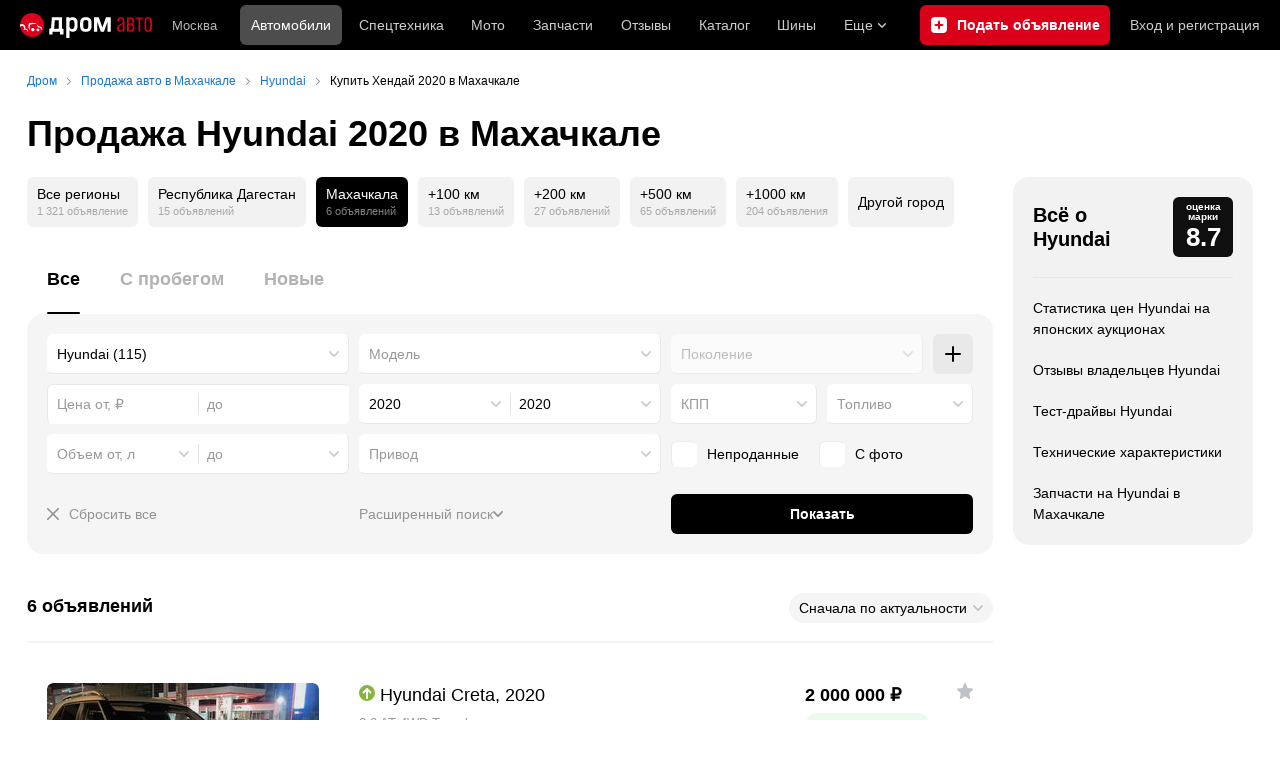

--- FILE ---
content_type: text/html; charset=windows-1251
request_url: https://makhachkala.drom.ru/hyundai/year-2020/all/
body_size: 62732
content:
<!DOCTYPE html>
<html
    xmlns="http://www.w3.org/1999/xhtml"
    lang="ru"
    xml:lang="ru"
    class="drom-notouch"
>
<head>
                    <title>Купить Хендай 2020 в Махачкале: продажа Hyundai 2020 года с пробегом и новых от 1 380 000 рублей.</title>
        
                <meta http-equiv="X-UA-Compatible" content="IE=Edge"/>

        <meta name='copyright' content='drom.ru' />
<meta name='format-detection' content='telephone=no' />
<meta name='theme-color' content='#000000' />
<meta http-equiv='Content-Type' content='text/html; charset=windows-1251' />
<meta charset='windows-1251' />
<meta name='candy.config' content='{&quot;cf&quot;:{&quot;p&quot;:{&quot;min&quot;:&quot;1200000&quot;,&quot;max&quot;:&quot;3550000&quot;},&quot;y&quot;:{&quot;min&quot;:&quot;2020&quot;,&quot;max&quot;:&quot;2020&quot;},&quot;v&quot;:{&quot;min&quot;:&quot;1600&quot;,&quot;max&quot;:&quot;2400&quot;},&quot;f&quot;:56,&quot;category_id&quot;:1},&quot;geor&quot;:77,&quot;geoc&quot;:0,&quot;id&quot;:27,&quot;b&quot;:1,&quot;bc&quot;:1,&quot;charset&quot;:&quot;utf-8&quot;}' />
<meta name='viewport' content='width=device-width' />
<meta name='description' content='6 объявлений о продаже Хендай 2020 б/у и новых в Махачкале от 1 380 000 рублей – частные объявления. Узнать стоимость Hyundai 2020 года и купить с пробегом на Drom.ru' />
<meta name='keywords' content='авто, автомобили, форумы, автофорум, продажа б/у, пробег, подержанные, продажа авто, продажа автомобилей, отзывы, автовладельцы, объявления, цены, продажа, toyota, nissan, mitsubishi, honda, mazda, suzuki, subaru, audi, bmw, ford, opel, kia, hyundai, каталог' />
<meta property="og:image" content="https://r.drom.ru/images/og/drom-om.png" /><meta property="og:image:width" content="1200" /><meta property="og:image:height" content="630" /><meta property="og:description" content="6 объявлений о продаже Хендай 2020 б/у и новых в Махачкале от 1&nbsp;380&nbsp;000 рублей &ndash; частные объявления. Узнать стоимость Hyundai 2020 года и купить с пробегом на Drom.ru" /><meta property="og:title" content="Купить Хендай 2020 в Махачкале: продажа Hyundai 2020 года с пробегом и новых от 1&nbsp;380&nbsp;000 рублей." /><meta property="og:url" content="https://auto.drom.ru/makhachkala/hyundai/year-2020/all/" /><meta property="og:type" content="website" /><meta property="og:site_name" content="Дром" /><meta name="twitter:card" content="summary_large_image" /><meta name="twitter:site" content="@dromru" /><meta name="twitter:creator" content="@dromru" />
                <link rel="preconnect" href="https://r.drom.ru" crossorigin>
        <link rel="preconnect" href="https://s.drom.ru" crossorigin>
        <link rel="preconnect" href="https://www.farpost.ru" crossorigin>
        <link rel="preconnect" href="https://counter.yadro.ru" crossorigin>
        <link rel="preconnect" href="https://yummy.drom.ru" crossorigin>
        <link rel="preconnect" href="https://s6.auto.drom.ru" crossorigin>
        <link rel="preconnect" href="https://bs-dante.ru" crossorigin>

                         
        
                            <script>
                !function(){const t=[],e=()=>{};document.addEventListener("error",(r=>{try{if(!r.target)return;if(!["SCRIPT","LINK","IMG","VIDEO","IFRAME"].includes(r.target.tagName))return;const n=r.target.src||r.target.href||"";if(-1===n.indexOf("rdrom.ru"))return;t.push(n),((t,r)=>{setTimeout((()=>{try{fetch("https://www.drom.ru/fm.txt?fldsl=1&handler="+t+"&url="+encodeURI(r),{credentials:"include",mode:"no-cors",keepalive:!0}).then(e,e)}catch{}}),0)})("e1",n)}catch(t){}}),!0)}();
            </script>
        
        
        
                                <script>
                window.dataLayer = window.dataLayer || [];
            </script>

                                            <script>(function(w,d,s,l,i){w[l]=w[l]||[];w[l].push({'gtm.start':
                new Date().getTime(),event:'gtm.js'});var f=d.getElementsByTagName(s)[0],
                j=d.createElement(s),dl=l!='dataLayer'?'&l='+l:'';j.async=true;j.src=
                '/dpg/?id='+i+dl;f.parentNode.insertBefore(j,f);
                })(window,document,'script','dataLayer','');</script>

                        <script>
                function gtag(){var a=arguments;function c(){dataLayer.push(a)}
                if(window.requestIdleCallback){window.requestIdleCallback(c)}else{setTimeout(c,0)}}
            </script>

        <link href="https://r2.drom.ru/js/bundles/bulls-list-auto.42ff8b6322e62c84.css" rel="stylesheet" type="text/css" /><link href="https://r2.drom.ru/js/bundles/styles.a560ab18270abec2.css" rel="stylesheet" type="text/css" />
        <link data-chunk="bulls-list-auto-layout-desktop" rel="stylesheet" href="https://r2.drom.ru/js/bundles/bulls-list-auto-layout-desktop.efb6f3ccf034258f.chunk.css">
<link data-chunk="desktop-theme-swither" rel="stylesheet" href="https://r2.drom.ru/js/bundles/desktop-theme-swither.1a0e7d8dbe502199.chunk.css">
<link data-chunk="sales-bull-page-cars-filter-desktop" rel="stylesheet" href="https://r2.drom.ru/js/bundles/sales-bull-page-cars-filter-desktop.f5e65adf23b47346.chunk.css">
        
        
                                    
            <link rel="shortcut icon" href="https://r.drom.ru/favicon.ico?v=2" type="image/x-icon"/>

            <link
                    rel="apple-touch-icon"
                    href="https://r.drom.ru/touch/images/mobile/icons/apple-touch-icon.png?3="
            />
        
        
        
        <link href="https://auto.drom.ru/makhachkala/hyundai/year-2020/all/" rel="canonical" />
        
                    <script type="text/javascript">
            if (window.matchMedia && window.matchMedia('(prefers-color-scheme: dark)').matches) {
                document.documentElement.classList.add('dark');
            } else {
                document.documentElement.classList.add('light');
            }
        </script>
                <style>
        .stats {
            display: inline;
            height: 0;
            left: -1000px;
            position: absolute;
            top: -1000px;
            visibility: hidden;
            width: 0;
        }
    </style>
</head>
<body
        class="page page_section_sales"
    data-section-alias="sales"
    data-page-alias="bulls_list"
>

<!-- RENDER_OK --><!-- upper_invisible_block -->
<div class="stats" data-async-counter>
    <!--LiveInternet counter--><script type="text/javascript">
new Image().src = "//counter.yadro.ru/hit;drom?r"+
escape(document.referrer)+((typeof(screen)=="undefined")?"":
";s"+screen.width+"*"+screen.height+"*"+(screen.colorDepth?
screen.colorDepth:screen.pixelDepth))+";u"+escape(document.URL)+
";h"+escape(document.title.substring(0,150))+
";"+Math.random();</script><!--/LiveInternet--> 
<script type="text/javascript">!function(){var e="https://www.drom.ru/dummy.gif?goal=dr_df";e+="&ss="+window.screen.width+"x"+window.screen.height;e+="&ws="+window.innerWidth+"x"+window.innerHeight;location.hash&&(e+="&refererFragment="+encodeURIComponent(location.hash)),new Image().src=e}();</script><script type="text/javascript">!function(){var url = "https://www.drom.ru/dummy.txt?event=pageview&sa=sales&pa=bulls_list&viewType=desktop&sourceReferer=";function e(e){e+="&ss="+window.screen.width+"x"+window.screen.height;e+="&ws="+window.innerWidth+"x"+window.innerHeight;location.hash&&(e+="&refererFragment="+encodeURIComponent(location.hash)),(new Image).src=e}e(url),window.document.addEventListener("pageViewTrack",(function(n){var r=url;for(var a in n.detail.override){var i=n.detail.override[a],o=new RegExp("([?&]"+a+"=)([^&]*)","i");r=r.replace(o,"$1"+i)}e(r)}))}();</script></div>
<!-- /upper_invisible_block -->
<div data-app-root="bulls-list-auto"><style data-emotion="css uewl2b 10ib5jr flpniz">.css-uewl2b{margin-bottom:20px;}.css-10ib5jr{margin-bottom:40px;}.css-flpniz{margin-bottom:60px;}</style><style data-emotion="css j1t4kz">.css-j1t4kz >iframe{display:block;-webkit-print-color-scheme:auto;color-scheme:auto;}</style><div class="css-j1t4kz e1cpumhg0" data-zone-id="1203" style="display:none" id="candy_topline"></div><div class="css-uewl2b"><div data-ga-stats-track-view="true" data-ga-stats-engine="ga|va" data-ga-stats-name="topmenu" data-ftid="component_header" class="_1e74g3sa"><div class="_1e74g3sb"><a class="_7j8reb0" href="https://www.drom.ru" aria-label="Главная"><img src="https://r2.drom.ru/js/bundles/media/drom-logo-drom-auto.6ad1ca2911823b5f.svg" width="132" height="25" class="_7j8reb2" alt="Дром Авто"/></a><div class="_1e74g3sd" data-ftid="component_header_region"><a class="_13om1hn0" data-ga-stats-track-click="true" data-ga-stats-name="HomeRegionChange" data-ga-stats-engine="ga|va" data-ftid="component_header_region" href="https://www.drom.ru/my_region/"><div class="_13om1hn1"><svg width="10" height="13" viewBox="0 0 10 13" fill="none" xmlns="http://www.w3.org/2000/svg"><path fill-rule="evenodd" clip-rule="evenodd" d="M8.535 1.41c-1.952-1.88-5.118-1.88-7.07 0C-.204 3.016-.48 5.526.805 7.432l3.505 5.207a.84.84 0 0 0 1.38 0l3.506-5.207c1.283-1.906 1.008-4.416-.66-6.022ZM5 7a2 2 0 1 0 0-4 2 2 0 0 0 0 4Z" fill="currentColor"></path></svg></div>Москва</a></div><div class="_1e74g3se"><a class="_1tt78qz3 _1tt78qz4" data-ga-stats-track-click="true" data-ga-stats-name="topmenu_sales" data-ga-stats-engine="ga|va" data-ftid="component_header_main-menu-item" href="https://auto.drom.ru/">Автомобили</a><a class="_1tt78qz3 _1tt78qz5" data-ga-stats-track-click="true" data-ga-stats-name="topmenu_spec" data-ga-stats-engine="ga|va" data-ftid="component_header_main-menu-item" href="https://auto.drom.ru/spec/"><span class="_1nwuuo41">Спецтехника</span><span class="_1nwuuo40">Грузовики и спецтехника</span></a><a class="_1tt78qz3 _1tt78qz5" data-ga-stats-track-click="true" data-ga-stats-name="topmenu_moto" data-ga-stats-engine="ga|va" data-ftid="component_header_main-menu-item" href="https://auto.drom.ru/moto/"><span class="_1nwuuo41">Мото</span><span class="_1nwuuo40">Мотоциклы</span></a><a class="_1tt78qz3 _1tt78qz5" data-ga-stats-track-click="true" data-ga-stats-name="topmenu_baza" data-ga-stats-engine="ga|va" data-ftid="component_header_main-menu-item" href="https://baza.drom.ru/makhachkala/sell_spare_parts/">Запчасти</a><a class="_1tt78qz3 _1tt78qz5" data-ga-stats-track-click="true" data-ga-stats-name="topmenu_reviews" data-ga-stats-engine="ga|va" data-ftid="component_header_main-menu-item" href="https://www.drom.ru/reviews/">Отзывы</a><a class="_1tt78qz3 _1tt78qz5" data-ga-stats-track-click="true" data-ga-stats-name="topmenu_catalog_new" data-ga-stats-engine="ga|va" data-ftid="component_header_main-menu-item" href="https://www.drom.ru/catalog/">Каталог</a><a class="_1tt78qz3 _1tt78qz5 _1tt78qz6" data-ga-stats-track-click="true" data-ga-stats-name="topmenu_tire" data-ga-stats-engine="ga|va" data-ftid="component_header_main-menu-item" href="https://baza.drom.ru/wheel/tire/">Шины</a><div data-ftid="component_header_additional-menu-expand-controller" class="_1tt78qz3 fgphtk2 fgphtk5 _1e74g3s0">Еще<svg width="10" height="6" viewBox="0 0 10 6" fill="none" xmlns="http://www.w3.org/2000/svg" class="fgphtk6"><path fill-rule="evenodd" clip-rule="evenodd" d="M1.429.253a.819.819 0 0 0-1.184 0 .883.883 0 0 0 0 1.22l4.142 4.274A.821.821 0 0 0 5 6a.821.821 0 0 0 .612-.253l4.143-4.273a.883.883 0 0 0 0-1.221.819.819 0 0 0-1.184 0L5 3.937 1.429.253Z" fill="currentColor"></path></svg><div class="fgphtk0"><a class="_1tt78qz3 _1tt78qz5 _1tt78qz7 _1tt78qz8" style="--_1tt78qz2:40px;--_1tt78qz1:20px" data-ga-stats-track-click="true" data-ga-stats-name="topmenu_tire" data-ga-stats-engine="ga|va" data-ftid="component_header_additional-menu-item" href="https://baza.drom.ru/wheel/tire/">Продажа шин</a><a class="_1tt78qz3 _1tt78qz5 _1tt78qz8" style="--_1tt78qz2:40px;--_1tt78qz1:20px" data-ga-stats-track-click="true" data-ga-stats-name="topmenu_auction_statistics" data-ga-stats-engine="ga|va" data-ftid="component_header_additional-menu-item" href="https://www.drom.ru/world/japan/">Аукционы Японии<img class="suwt2n0" src="https://r2.drom.ru/js/bundles/media/japan-flag.bf9a17658c236ff3.svg" alt="флаг Японии"/></a><a class="_1tt78qz3 _1tt78qz5 _1tt78qz8" style="--_1tt78qz2:40px;--_1tt78qz1:20px" data-ga-stats-track-click="true" data-ga-stats-name="topmenu_chinese_bulletins" data-ga-stats-engine="ga|va" data-ftid="component_header_additional-menu-item" href="https://www.drom.ru/world/china/">Автомобили из Китая<img class="suwt2n0" src="https://r2.drom.ru/js/bundles/media/chinese-flag.cfdec233e74cc137.svg" alt="флаг Китая"/></a><a class="_1tt78qz3 _1tt78qz5 _1tt78qz8" style="--_1tt78qz2:40px;--_1tt78qz1:20px" data-ga-stats-track-click="true" data-ga-stats-name="topmenu_korea_bulletins" data-ga-stats-engine="ga|va" data-ftid="component_header_additional-menu-item" href="https://www.drom.ru/world/korea/">Автомобили из Кореи<img class="suwt2n0" src="https://r2.drom.ru/js/bundles/media/korea-flag.3c2257732f43d3df.svg" alt="флаг Кореи"/></a><a class="_1tt78qz3 _1tt78qz5 _1tt78qz8" style="--_1tt78qz2:40px;--_1tt78qz1:20px" data-ga-stats-track-click="true" data-ga-stats-name="topmenu_german_bulletins" data-ga-stats-engine="ga|va" data-ftid="component_header_additional-menu-item" href="https://www.drom.ru/world/germany/">Автомобили из Германии<img class="suwt2n0" src="https://r2.drom.ru/js/bundles/media/germany-flag.dd9dbed7d0dc0529.svg" alt="флаг Германии"/></a><a class="_1tt78qz3 _1tt78qz5 _1tt78qz8" style="--_1tt78qz2:40px;--_1tt78qz1:20px" data-ga-stats-track-click="true" data-ga-stats-name="topmenu_electro" data-ga-stats-engine="ga|va" data-ftid="component_header_additional-menu-item" href="https://www.drom.ru/electro/">Электромобили</a><a class="_1tt78qz3 _1tt78qz5 _1tt78qz8" style="--_1tt78qz2:40px;--_1tt78qz1:20px" data-ga-stats-track-click="true" data-ga-stats-name="topmenu_chinese_catalog" data-ga-stats-engine="ga|va" data-ftid="component_header_additional-menu-item" href="https://www.drom.ru/catalog/chinese/">Каталог китайских авто</a><a class="_1tt78qz3 _1tt78qz5 _1tt78qz8" style="--_1tt78qz2:40px;--_1tt78qz1:20px" data-ga-stats-track-click="true" data-ga-stats-name="topmenu_osago" data-ga-stats-engine="ga|va" data-ftid="component_header_additional-menu-item" href="https://www.drom.ru/osago/">ОСАГО онлайн</a><a class="_1tt78qz3 _1tt78qz5 _1tt78qz8" style="--_1tt78qz2:40px;--_1tt78qz1:20px" data-ga-stats-track-click="true" data-ga-stats-name="topmenu_autocredits" data-ga-stats-engine="ga|va" data-ftid="component_header_additional-menu-item" href="https://www.drom.ru/autocredits/moskva/">Автокредиты</a><a class="_1tt78qz3 _1tt78qz5 _1tt78qz8" style="--_1tt78qz2:40px;--_1tt78qz1:20px" data-ga-stats-track-click="true" data-ga-stats-name="topmenu_vin" data-ga-stats-engine="ga|va" data-ftid="component_header_additional-menu-item" href="https://vin.drom.ru/?utm_source=top_menu_link">Проверка по VIN</a><a class="_1tt78qz3 _1tt78qz5 _1tt78qz8" style="--_1tt78qz2:40px;--_1tt78qz1:20px" data-ga-stats-track-click="true" data-ga-stats-name="topmenu_rate_car" data-ga-stats-engine="ga|va" data-ftid="component_header_additional-menu-item" href="https://auto.drom.ru/rate_car/">Оценить автомобиль</a><a class="_1tt78qz3 _1tt78qz5 _1tt78qz8" style="--_1tt78qz2:40px;--_1tt78qz1:20px" data-ga-stats-track-click="true" data-ga-stats-name="topmenu_forums" data-ga-stats-engine="ga|va" data-ftid="component_header_additional-menu-item" href="https://www.forumsdrom.ru/">Форумы</a><a class="_1tt78qz3 _1tt78qz5 _1tt78qz8" style="--_1tt78qz2:40px;--_1tt78qz1:20px" data-ga-stats-track-click="true" data-ga-stats-name="topmenu_pdd" data-ga-stats-engine="ga|va" data-ftid="component_header_additional-menu-item" href="https://www.drom.ru/pdd/">ПДД онлайн</a><a class="_1tt78qz3 _1tt78qz5 _1tt78qz8" style="--_1tt78qz2:40px;--_1tt78qz1:20px" data-ga-stats-track-click="true" data-ga-stats-name="topmenu_faq" data-ga-stats-engine="ga|va" data-ftid="component_header_additional-menu-item" href="https://www.drom.ru/faq/">Вопросы и ответы</a><a class="_1tt78qz3 _1tt78qz5 _1tt78qz8" style="--_1tt78qz2:40px;--_1tt78qz1:20px" data-ga-stats-track-click="true" data-ga-stats-name="topmenu_topcars" data-ga-stats-engine="ga|va" data-ftid="component_header_additional-menu-item" href="https://www.drom.ru/topcars/">Рейтинг авто</a><a class="_1tt78qz3 _1tt78qz5 _1tt78qz8" style="--_1tt78qz2:40px;--_1tt78qz1:20px" data-ga-stats-track-click="true" data-ga-stats-name="topmenu_shina_catalog" data-ga-stats-engine="ga|va" data-ftid="component_header_additional-menu-item" href="https://www.drom.ru/shina/">Каталог шин</a><a class="_1tt78qz3 _1tt78qz5 _1tt78qz8" style="--_1tt78qz2:40px;--_1tt78qz1:20px" data-ga-stats-track-click="true" data-ga-stats-name="topmenu_dkp" data-ga-stats-engine="ga|va" data-ftid="component_header_additional-menu-item" href="https://www.drom.ru/misc/dkp/">Договор купли-продажи</a><a class="_1tt78qz3 _1tt78qz5 _1tt78qz8" style="--_1tt78qz2:40px;--_1tt78qz1:20px" data-ga-stats-track-click="true" data-ga-stats-name="topmenu_law" data-ga-stats-engine="ga|va" data-ftid="component_header_additional-menu-item" href="https://law.drom.ru/">Правовые вопросы</a><a class="_1tt78qz3 _1tt78qz5 _1tt78qz8" style="--_1tt78qz2:40px;--_1tt78qz1:20px" data-ga-stats-track-click="true" data-ga-stats-name="topmenu_sitemap" data-ga-stats-engine="ga|va" data-ftid="component_header_additional-menu-item" href="https://www.drom.ru/sitemap/">Карта сайта</a><a class="_1tt78qz3 _1tt78qz5 _1tt78qz8" style="--_1tt78qz2:40px;--_1tt78qz1:20px" data-ga-stats-track-click="true" data-ga-stats-name="topmenu_commerce" data-ga-stats-engine="ga|va" data-ftid="component_header_additional-menu-item" href="https://www.drom.ru/commerce/">Размещение на Дроме</a><a class="_1tt78qz3 _1tt78qz5 _1tt78qz8" style="--_1tt78qz2:40px;--_1tt78qz1:20px" data-ga-stats-track-click="true" data-ga-stats-name="topmenu_for_business" data-ga-stats-engine="ga|va" data-ftid="component_header_additional-menu-item" href="https://baza.drom.ru/for-business">Разместить прайс</a><button type="button" class="pidfrx0 _1tt78qz3 _1tt78qz5 _1tt78qz8" style="--_1tt78qz2:40px;--_1tt78qz1:20px" data-ga-stats-name="theme-menu-button" data-ga-stats-track-click="true" data-ga-stats-infinity-tracking="true" data-ga-stats-engine="va">Тема оформления</button><a class="_1tt78qz3 _1tt78qz5 _1tt78qz8" style="--_1tt78qz2:40px;--_1tt78qz1:20px" data-ga-stats-track-click="true" data-ga-stats-name="topmenu_help" data-ga-stats-engine="ga|va" data-ftid="component_header_additional-menu-item" href="https://my.drom.ru/help/VozniklaProblemanaDrome">Помощь</a></div></div></div><a class="_1e74g3s5 _1e74g3s6" data-ga-stats-track-click="true" data-ga-stats-engine="ga|va" data-ga-stats-name="ButtonAddBull" data-ftid="component_header_add-bull" aria-label="Подать объявление" href="https://auto.drom.ru/makhachkala/addbull/"><span class="_1e74g3s8">Продать</span><span class="_1e74g3s9">Подать объявление</span></a><div class="_1e74g3sj _1e74g3sl"><a class="_1tt78qz3 oco7hz0" style="--_1tt78qz1:20px" data-ga-stats-track-click="true" data-ga-stats-name="auth_block_login" data-ga-stats-engine="ga|va" data-ftid="component_header_login" href="https://my.drom.ru/sign?return=https%3A%2F%2Fmakhachkala.drom.ru%2Fhyundai%2Fyear-2020%2Fall%2F%3Ftcb%3D1768584132" rel="nofollow">Вход<span class="_1e74g3si"> <!-- -->и<!-- --> <!-- -->регистрация</span></a></div></div></div><div class="ftldj64 _140mecg0"><div data-ftid="header_breadcrumb" data-ga-stats-name="breadcrumbs" data-ga-stats-track-view="true"><div class="_1lj8ai61" data-ftid="header_breadcrumb-item"><a class="g6gv8w4 g6gv8w7 _1lj8ai65" href="https://www.drom.ru/" data-ftid="header_breadcrumb_link" data-ga-stats-name="breadcrumbs" data-ga-stats-track-click="true" data-ga-stats-va-payload="{&quot;breadcrumb_number&quot;:1}"><span class="_1lj8ai62">Дром</span></a></div><div class="_1lj8ai61" data-ftid="header_breadcrumb-item"><a class="g6gv8w4 g6gv8w7 _1lj8ai65" href="https://auto.drom.ru/makhachkala/" data-ftid="header_breadcrumb_link" data-ga-stats-name="breadcrumbs" data-ga-stats-track-click="true" data-ga-stats-va-payload="{&quot;breadcrumb_number&quot;:2}"><span class="_1lj8ai62">Продажа авто в Махачкале</span></a></div><div class="_1lj8ai61" data-ftid="header_breadcrumb-item"><a class="g6gv8w4 g6gv8w7 _1lj8ai65" href="https://auto.drom.ru/makhachkala/hyundai/" data-ftid="header_breadcrumb_link" data-ga-stats-name="breadcrumbs" data-ga-stats-track-click="true" data-ga-stats-va-payload="{&quot;breadcrumb_number&quot;:3}"><span class="_1lj8ai62">Hyundai</span></a></div><div class="_1lj8ai61"><span class="_1lj8ai62" data-ftid="header_breadcrumb-item">Купить Хендай 2020 в Махачкале</span></div></div></div></div><div class="ftldj64 css-uewl2b"><style data-emotion="css 171tzmt">.css-171tzmt{margin-bottom:40px;}.css-171tzmt >iframe{display:block;-webkit-print-color-scheme:auto;color-scheme:auto;}</style><div class="css-171tzmt e1cpumhg0" data-zone-id="360" style="display:none" id="candy_center_top"></div><style data-emotion="css 18vxf0n">.css-18vxf0n{display:block;font-weight:bold;position:relative;-webkit-transition:color 150ms ease-out;transition:color 150ms ease-out;font-size:36px;line-height:1.3;}.drom-mobile .css-18vxf0n{font-size:24px;line-height:1.3;}</style><h1 class="css-18vxf0n e18vbajn0">Продажа Hyundai 2020 в Махачкале</h1></div><div class="ftldj64 css-flpniz"><div class="ftldj60"><div class="ftldj61"><style data-emotion="css 15rmn0z">.css-15rmn0z{display:-webkit-box;display:-webkit-flex;display:-ms-flexbox;display:flex;-webkit-box-flex-wrap:wrap;-webkit-flex-wrap:wrap;-ms-flex-wrap:wrap;flex-wrap:wrap;margin-bottom:20px;}.css-15rmn0z>*{margin-right:10px;margin-bottom:20px;}.css-15rmn0z>*:last-child{margin-right:0;}</style><div class="css-15rmn0z e1ity49y0" data-ga-stats-name="search-location-picker" data-ga-stats-track-view="true"><style data-emotion="css 1o2iuke">.css-1o2iuke{display:-webkit-box;display:-webkit-flex;display:-ms-flexbox;display:flex;-webkit-flex-direction:column;-ms-flex-direction:column;flex-direction:column;-webkit-box-pack:center;-ms-flex-pack:center;-webkit-justify-content:center;justify-content:center;border-radius:9px;box-sizing:border-box;line-height:1;height:50px;padding:10px;background-color:var(--background-primary-alpha);-webkit-transition:background-color 150ms ease-out;transition:background-color 150ms ease-out;-webkit-text-decoration:none;text-decoration:none;cursor:pointer;}.css-1o2iuke>*{margin-bottom:5px;}.css-1o2iuke>*:last-child{margin:0;}html:not(.drom-mobile) .css-1o2iuke{border-radius:6px;}.drom-notouch .css-1o2iuke:hover,.drom-touch .css-1o2iuke:active{background-color:var(--dark-hover-bg);}.css-1o2iuke .e7eorrb3{color:hsl(0, 0%, 0%);}html.dark .css-1o2iuke .e7eorrb3{color:hsla(0, 0%, 100%, 0.50);}.css-1o2iuke .e7eorrb2{color:var(--primary-alpha30);}</style><a href="https://auto.drom.ru/hyundai/year-2020/all/" data-ga-stats-track-click="filter" data-ga-stats-name="geoAll" data-ftid="sales_search-location-picker_geoAll" class="css-1o2iuke e7eorrb0"><div class="css-0 e7eorrb3">Все регионы</div><style data-emotion="css 1t89zvq">.css-1t89zvq{font-size:11px;}</style><div class="css-1t89zvq e7eorrb2">1 321 объявление</div></a><a href="https://auto.drom.ru/region5/hyundai/year-2020/all/" data-ga-stats-track-click="filter" data-ga-stats-name="geoRegion" data-ftid="sales_search-location-picker_geoRegion" class="css-1o2iuke e7eorrb0"><div class="css-0 e7eorrb3">Республика Дагестан</div><div class="css-1t89zvq e7eorrb2">15 объявлений</div></a><style data-emotion="css 1mdbwix">.css-1mdbwix{display:-webkit-box;display:-webkit-flex;display:-ms-flexbox;display:flex;-webkit-flex-direction:column;-ms-flex-direction:column;flex-direction:column;-webkit-box-pack:center;-ms-flex-pack:center;-webkit-justify-content:center;justify-content:center;border-radius:9px;box-sizing:border-box;line-height:1;height:50px;padding:10px;background-color:var(--dark-active-bg);}.css-1mdbwix>*{margin-bottom:5px;}.css-1mdbwix>*:last-child{margin:0;}html:not(.drom-mobile) .css-1mdbwix{border-radius:6px;}.css-1mdbwix .e7eorrb3{color:var(--white);}.css-1mdbwix .e7eorrb2{color:hsla(0, 0%, 100%, 0.50);}html.dark .css-1mdbwix .e7eorrb2{color:hsla(0, 0%, 100%, 0.40);}</style><div data-ftid="sales_search-location-picker_selected" data-slp-actv-lctn="true" class="css-1mdbwix e7eorrb1"><div class="css-0 e7eorrb3">Махачкала</div><div class="css-1t89zvq e7eorrb2">6 объявлений</div></div><a href="https://auto.drom.ru/makhachkala/hyundai/year-2020/all/?distance=100" data-ga-stats-track-click="filter" data-ga-stats-name="distance100" data-ftid="sales_search-location-picker_distance100" class="css-1o2iuke e7eorrb0"><div class="css-0 e7eorrb3">+100 км</div><div class="css-1t89zvq e7eorrb2">13 объявлений</div></a><a href="https://auto.drom.ru/makhachkala/hyundai/year-2020/all/?distance=200" data-ga-stats-track-click="filter" data-ga-stats-name="distance200" data-ftid="sales_search-location-picker_distance200" class="css-1o2iuke e7eorrb0"><div class="css-0 e7eorrb3">+200 км</div><div class="css-1t89zvq e7eorrb2">27 объявлений</div></a><a href="https://auto.drom.ru/makhachkala/hyundai/year-2020/all/?distance=500" data-ga-stats-track-click="filter" data-ga-stats-name="distance500" data-ftid="sales_search-location-picker_distance500" class="css-1o2iuke e7eorrb0"><div class="css-0 e7eorrb3">+500 км</div><div class="css-1t89zvq e7eorrb2">65 объявлений</div></a><a href="https://auto.drom.ru/makhachkala/hyundai/year-2020/all/?distance=1000" data-ga-stats-track-click="filter" data-ga-stats-name="distance1000" data-ftid="sales_search-location-picker_distance1000" class="css-1o2iuke e7eorrb0"><div class="css-0 e7eorrb3">+1000 км</div><div class="css-1t89zvq e7eorrb2">204 объявления</div></a><style data-emotion="css 1cniqa6">.css-1cniqa6{display:-webkit-box;display:-webkit-flex;display:-ms-flexbox;display:flex;-webkit-flex-direction:column;-ms-flex-direction:column;flex-direction:column;-webkit-box-pack:center;-ms-flex-pack:center;-webkit-justify-content:center;justify-content:center;border-radius:9px;box-sizing:border-box;line-height:1;height:50px;padding:10px;-webkit-align-items:center;-webkit-box-align:center;-ms-flex-align:center;align-items:center;background:var(--background-primary-alpha);-webkit-transition:background-color 150ms ease-out;transition:background-color 150ms ease-out;-webkit-text-decoration:none;text-decoration:none;cursor:pointer;position:relative;color:hsl(0, 0%, 0%);}.css-1cniqa6>*{margin-bottom:5px;}.css-1cniqa6>*:last-child{margin:0;}html:not(.drom-mobile) .css-1cniqa6{border-radius:6px;}.drom-notouch .css-1cniqa6:hover,.drom-touch .css-1cniqa6:active{background:var(--dark-hover-bg);}html.dark .css-1cniqa6{color:hsla(0, 0%, 100%, 0.50);}</style><a href="https://auto.drom.ru/cities/hyundai/year-2020/all/" data-ga-stats-track-click="filter" data-ga-stats-name="geoOverCity" data-ftid="sales_search-location-picker_geoOverCity" class="css-1cniqa6 e1sfjiif0">Другой город</a></div><div class="css-10ib5jr"><style data-emotion="css lvyu5j 1r2f04i uewl2b 18z2ifs">.css-lvyu5j{margin-right:10px;}.css-1r2f04i{margin-bottom:10px;}.css-18z2ifs{margin-right:-10px;}</style><style data-emotion="css 879ic9">.css-879ic9{margin-left:20px;}</style><style data-emotion="css 1izp6o5">.css-1izp6o5{white-space:nowrap;position:relative;-webkit-overflow-scrolling:touch;overflow-x:auto;margin-left:20px;}.css-1izp6o5::-webkit-scrollbar,.css-1izp6o5::-webkit-scrollbar-thumb,.css-1izp6o5::-webkit-scrollbar-track{width:0!important;height:0!important;display:none!important;background:transparent!important;}</style><div class="etr6lew0 css-1izp6o5 ecfvmew0" data-scrollable=""><div role="tablist" aria-label="Тип автомобиля" class="_3ynq474 _3ynq476"><button class="_3ynq47a _3ynq47d _3ynq47e _3ynq47h _3ynq47l" tabindex="0" aria-selected="true" type="button" role="tab"><span class="_3ynq47p">Все</span></button><button class="_3ynq47a _3ynq47d _3ynq47e _3ynq47h _3ynq47m" tabindex="-1" aria-selected="false" type="button" role="tab"><span class="_3ynq47p">С пробегом</span></button><button class="_3ynq47a _3ynq47d _3ynq47e _3ynq47h _3ynq47m" tabindex="-1" aria-selected="false" type="button" role="tab"><span class="_3ynq47p">Новые</span></button></div></div><style data-emotion="css 13s05lt">.css-13s05lt{padding:20px;margin-bottom:20px;border-radius:16px;background:var(--background-primary);}@media (max-width: 1151px){.css-13s05lt .eiy4qr62::before{margin-right:5px;}.css-13s05lt .eiy4qr62{font-size:13px;}}</style><form name="filters" autoComplete="off" data-ftid="sales__filter" data-filter-form="true" class="css-13s05lt ebbn3la1"><style data-emotion="css 3jcsdf animation-1fg90f7">.css-3jcsdf[data-animate]{-webkit-animation:animation-1fg90f7 250ms;animation:animation-1fg90f7 250ms;}@-webkit-keyframes animation-1fg90f7{0%{opacity:1;-webkit-animation-timing-function:ease-out;animation-timing-function:ease-out;}50%{opacity:0;-webkit-animation-timing-function:ease-in;animation-timing-function:ease-in;}100%{opacity:1;-webkit-animation-timing-function:ease-out;animation-timing-function:ease-out;}}@keyframes animation-1fg90f7{0%{opacity:1;-webkit-animation-timing-function:ease-out;animation-timing-function:ease-out;}50%{opacity:0;-webkit-animation-timing-function:ease-in;animation-timing-function:ease-in;}100%{opacity:1;-webkit-animation-timing-function:ease-out;animation-timing-function:ease-out;}}</style><div class="css-3jcsdf ebbn3la0"><style data-emotion="css 2tak37">.css-2tak37{display:-webkit-box;display:-webkit-flex;display:-ms-flexbox;display:flex;-webkit-box-pack:justify;-webkit-justify-content:space-between;justify-content:space-between;margin-bottom:10px;}.css-2tak37>*{-webkit-flex:1 0 0px;-ms-flex:1 0 0px;flex:1 0 0px;min-width:0;}</style><div class="css-2tak37 e1lm3vns0"><style data-emotion="css mwckxy">.css-mwckxy{min-width:0;margin-right:10px;}</style><div class="css-mwckxy evnwjo70"><style data-emotion="css q04j3t">.css-q04j3t{position:relative;max-width:100%;outline:none;}.css-q04j3t:focus-visible [data-select-text-box]:not(:disabled){border-radius:var(--override-border-radius, 6px)!important;border-color:var(--override-border-color-focus, var(--control-border) transparent transparent var(--control-border));z-index:13;box-shadow:0px 6px 20px hsla(224, 52%, 22%, 0.1);background-color:var(--override-focus, hsl(0, 0%, 100%))!important;}html.dark .css-q04j3t:focus-visible [data-select-text-box]:not(:disabled){border-color:var(--override-border-color-focus, var(--control-hover-border));background-color:var(--override-focus, var(--primary-alpha20))!important;}</style><div tabindex="0" role="combobox" aria-controls="smon4vobmlx-drpdwn" aria-expanded="false" aria-label="Hyundai (115), Марка" class="css-q04j3t e1m504pf0" data-ftid="sales__filter_fid" aria-disabled="false"><style data-emotion="css 75hx9m">.css-75hx9m{position:relative;max-width:100%;-webkit-transition:-webkit-transform 0.15s ease-out;transition:transform 0.15s ease-out;}.css-75hx9m *:disabled~.e165m19a0{opacity:0.6;}.css-75hx9m:active{-webkit-transform:scale(0.98);-moz-transform:scale(0.98);-ms-transform:scale(0.98);transform:scale(0.98);}.css-75hx9m:active .e75dypj1:not(:disabled){-webkit-transform:unset;-moz-transform:unset;-ms-transform:unset;transform:unset;}</style><div class="css-75hx9m e1a8pcii0"><style data-emotion="css efd9uz">.css-efd9uz{width:100%;box-sizing:border-box;padding:9px;text-align:left;position:relative;white-space:nowrap;overflow:hidden;text-overflow:ellipsis;-webkit-appearance:none;-moz-appearance:none;-ms-appearance:none;appearance:none;color:var(--text-primary);height:40px;line-height:20px;font-size:14px;border-radius:var(--override-border-radius, 6px);transition-property:border-color,background-color,opacity,box-shadow;transition-duration:0.15s;transition-timing-function:ease-out;border:1px solid;border-color:var(--override-border-color, var(--control-border) transparent transparent var(--control-border));background-color:var(--element-on-form-bg);padding-right:31px;cursor:pointer;border-color:transparent;border-bottom-color:var(--control-border);border-right-color:var(--control-border);color:var(--text-primary);}.css-efd9uz::-webkit-calendar-picker-indicator{-webkit-margin-start:10px;margin-inline-start:10px;}.drom-notouch .css-efd9uz:not(:disabled):hover{border-radius:var(--override-border-radius, 6px)!important;border-color:var(--control-hover-border);z-index:12;background-color:var(--override-hover, var(--element-on-form-bg));}.css-efd9uz:not(:disabled):focus{border-radius:var(--override-border-radius, 6px)!important;border-color:var(--override-border-color-focus, var(--control-border) transparent transparent var(--control-border));z-index:13;box-shadow:0px 6px 20px hsla(224, 52%, 22%, 0.1);background-color:var(--override-focus, hsl(0, 0%, 100%))!important;}html.dark .css-efd9uz:not(:disabled):focus{border-color:var(--override-border-color-focus, var(--control-hover-border));background-color:var(--override-focus, var(--primary-alpha20))!important;}.css-efd9uz:disabled{opacity:0.6;cursor:default!important;color:var(--text-secondary)!important;}.css-efd9uz::-webkit-input-placeholder{color:var(--text-secondary);opacity:1;}.css-efd9uz::-moz-placeholder{color:var(--text-secondary);opacity:1;}.css-efd9uz:-ms-input-placeholder{color:var(--text-secondary);opacity:1;}.css-efd9uz::placeholder{color:var(--text-secondary);opacity:1;}.css-efd9uz:focus:not(:disabled){background:var(--element-on-form-bg);}.css-efd9uz:not(:focus)::-webkit-input-placeholder{color:var(--text-primary);}.css-efd9uz:not(:focus)::-moz-placeholder{color:var(--text-primary);}.css-efd9uz:not(:focus):-ms-input-placeholder{color:var(--text-primary);}.css-efd9uz:not(:focus)::placeholder{color:var(--text-primary);}.css-efd9uz:-moz-read-only::placeholder{color:var(--text-primary);}.css-efd9uz:read-only::placeholder{color:var(--text-primary);}</style><input readonly="" spellcheck="false" tabindex="-1" placeholder="Hyundai (115)" role="combobox" aria-controls="smon4vobmlx-drpdwn" aria-expanded="false" aria-haspopup="listbox" aria-autocomplete="inline" aria-activedescendant="" data-select-text-box="true" class="css-efd9uz e1207tlp0" value=""/><style data-emotion="css mobhos">.css-mobhos{display:block;position:absolute;top:50%;right:10px;z-index:13!important;width:10px;height:6px;-webkit-transform:translateY(-50%);-moz-transform:translateY(-50%);-ms-transform:translateY(-50%);transform:translateY(-50%);-webkit-transition:-webkit-transform 0.15s ease-out;transition:transform 0.15s ease-out;cursor:pointer;pointer-events:none;color:var(--primary-alpha20);-webkit-background-position:center;background-position:center;background-repeat:no-repeat;-webkit-background-size:10px 6px;background-size:10px 6px;background-image:url("https://r2.drom.ru/js/bundles/media/arrow-down.6bd9bfda2983dcdc.svg");}@supports (-webkit-mask-image:url("")) or (mask-image:url("")){.css-mobhos{background-image:none;-webkit-mask-image:url("https://r2.drom.ru/js/bundles/media/arrow-down.6bd9bfda2983dcdc.svg");mask-image:url("https://r2.drom.ru/js/bundles/media/arrow-down.6bd9bfda2983dcdc.svg");-webkit-mask-repeat:no-repeat;mask-repeat:no-repeat;-webkit-mask-position:center;mask-position:center;-webkit-mask-size:10px 6px;mask-size:10px 6px;background-color:var(--primary-alpha20);}}</style><div class="css-mobhos e165m19a0"></div></div><style data-emotion="css 1kk3rjd">.css-1kk3rjd{position:absolute;display:block;margin-top:10px;box-sizing:border-box;min-width:100%;max-width:100%;z-index:20;box-shadow:0px 20px 60px -10px hsla(224, 52%, 22%, 0.1),0px 10px 20px -15px hsla(0, 59%, 20%, 0.08);border-radius:6px;padding:5px 5px 0;pointer-events:none;overflow-y:auto;overflow-x:hidden;opacity:0;outline:none;visibility:hidden;max-height:400px;background:var(--dropdown-on-form-bg);}html.dark .css-1kk3rjd{box-shadow:0 6px 30px rgba(0, 0, 0, 0.6);}.css-1kk3rjd>*{margin-bottom:5px;}.css-1kk3rjd::-webkit-scrollbar,.css-1kk3rjd::-webkit-scrollbar-thumb,.css-1kk3rjd::-webkit-scrollbar-track{width:0!important;height:0!important;display:none!important;background:transparent!important;}</style><div data-ftid="component_select_dropdown" id="smon4vobmlx-drpdwn" role="listbox" class="css-1kk3rjd ewaf0l10"><style data-emotion="css 10zrduq">.css-10zrduq{width:100%;position:relative;margin-bottom:0!important;}</style><div style="height:0px" class="css-10zrduq e140pxhy0"></div></div></div></div><div class="css-mwckxy evnwjo70"><div tabindex="0" role="combobox" aria-controls="bihs588vwgjc-drpdwn" aria-expanded="false" aria-label="Модель, Модель" class="css-q04j3t e1m504pf0" data-ftid="sales__filter_mid" aria-disabled="false"><div class="css-75hx9m e1a8pcii0"><style data-emotion="css 5gyfjd">.css-5gyfjd{width:100%;box-sizing:border-box;padding:9px;text-align:left;position:relative;white-space:nowrap;overflow:hidden;text-overflow:ellipsis;-webkit-appearance:none;-moz-appearance:none;-ms-appearance:none;appearance:none;color:var(--text-primary);height:40px;line-height:20px;font-size:14px;border-radius:var(--override-border-radius, 6px);transition-property:border-color,background-color,opacity,box-shadow;transition-duration:0.15s;transition-timing-function:ease-out;border:1px solid;border-color:var(--override-border-color, var(--control-border) transparent transparent var(--control-border));background-color:var(--element-on-form-bg);padding-right:31px;cursor:pointer;border-color:transparent;border-bottom-color:var(--control-border);border-right-color:var(--control-border);color:var(--text-primary);}.css-5gyfjd::-webkit-calendar-picker-indicator{-webkit-margin-start:10px;margin-inline-start:10px;}.drom-notouch .css-5gyfjd:not(:disabled):hover{border-radius:var(--override-border-radius, 6px)!important;border-color:var(--control-hover-border);z-index:12;background-color:var(--override-hover, var(--element-on-form-bg));}.css-5gyfjd:not(:disabled):focus{border-radius:var(--override-border-radius, 6px)!important;border-color:var(--override-border-color-focus, var(--control-border) transparent transparent var(--control-border));z-index:13;box-shadow:0px 6px 20px hsla(224, 52%, 22%, 0.1);background-color:var(--override-focus, hsl(0, 0%, 100%))!important;}html.dark .css-5gyfjd:not(:disabled):focus{border-color:var(--override-border-color-focus, var(--control-hover-border));background-color:var(--override-focus, var(--primary-alpha20))!important;}.css-5gyfjd:disabled{opacity:0.6;cursor:default!important;color:var(--text-secondary)!important;}.css-5gyfjd::-webkit-input-placeholder{color:var(--text-secondary);opacity:1;}.css-5gyfjd::-moz-placeholder{color:var(--text-secondary);opacity:1;}.css-5gyfjd:-ms-input-placeholder{color:var(--text-secondary);opacity:1;}.css-5gyfjd::placeholder{color:var(--text-secondary);opacity:1;}.css-5gyfjd:focus:not(:disabled){background:var(--element-on-form-bg);}</style><input readonly="" spellcheck="false" tabindex="-1" placeholder="Модель" role="combobox" aria-controls="bihs588vwgjc-drpdwn" aria-expanded="false" aria-haspopup="listbox" aria-autocomplete="inline" aria-activedescendant="" data-select-text-box="true" class="css-5gyfjd e1207tlp0" value=""/><div class="css-mobhos e165m19a0"></div></div><div data-ftid="component_select_dropdown" id="bihs588vwgjc-drpdwn" role="listbox" class="css-1kk3rjd ewaf0l10"><div style="height:0px" class="css-10zrduq e140pxhy0"></div></div></div></div><style data-emotion="css pg8aei">.css-pg8aei{display:-webkit-box;display:-webkit-flex;display:-ms-flexbox;display:flex;-webkit-box-pack:justify;-webkit-justify-content:space-between;justify-content:space-between;-webkit-align-items:center;-webkit-box-align:center;-ms-flex-align:center;align-items:center;}</style><div class="css-pg8aei e1lm3vns0"><style data-emotion="css 17mxoho">.css-17mxoho{min-width:0;-webkit-box-flex:1;-webkit-flex-grow:1;-ms-flex-positive:1;flex-grow:1;}</style><div class="css-17mxoho evnwjo70"><style data-emotion="css fh1sct">.css-fh1sct{position:relative;max-width:100%;outline:none;}</style><div tabindex="-1" disabled="" class="css-fh1sct e1m504pf0" data-ftid="sales__filter_generation" data-ga-stats-name="generation_select" data-ga-stats-track-view="true" data-ga-stats-track-click="true" role="combobox" aria-controls="i50skv4ixubo-drpdwn" aria-expanded="false" aria-haspopup="listbox" aria-label="Поколение" aria-disabled="true"><style data-emotion="css 1ge5enb">.css-1ge5enb .e75dypj1{display:-webkit-inline-box;display:-webkit-inline-flex;display:-ms-inline-flexbox;display:inline-flex;text-overflow:unset;}</style><style data-emotion="css cj0ly2">.css-cj0ly2{position:relative;max-width:100%;-webkit-transition:-webkit-transform 0.15s ease-out;transition:transform 0.15s ease-out;}.css-cj0ly2 *:disabled~.e165m19a0{opacity:0.6;}.css-cj0ly2 .e75dypj1{display:-webkit-inline-box;display:-webkit-inline-flex;display:-ms-inline-flexbox;display:inline-flex;text-overflow:unset;}</style><div class="e16yenfe0 css-cj0ly2 e1a8pcii0" disabled=""><style data-emotion="css 1pz5nv1">.css-1pz5nv1{width:100%;box-sizing:border-box;padding:9px;text-align:left;position:relative;white-space:nowrap;overflow:hidden;text-overflow:ellipsis;-webkit-appearance:none;-moz-appearance:none;-ms-appearance:none;appearance:none;color:var(--text-primary);height:40px;line-height:20px;font-size:14px;border-radius:var(--override-border-radius, 6px);transition-property:border-color,background-color,opacity,box-shadow;transition-duration:0.15s;transition-timing-function:ease-out;border:1px solid;border-color:var(--override-border-color, var(--control-border) transparent transparent var(--control-border));background-color:var(--element-on-form-bg);color:var(--text-secondary);padding-right:31px;cursor:pointer;border-color:transparent;border-bottom-color:var(--control-border);border-right-color:var(--control-border);}.css-1pz5nv1::-webkit-calendar-picker-indicator{-webkit-margin-start:10px;margin-inline-start:10px;}.drom-notouch .css-1pz5nv1:not(:disabled):hover{border-radius:var(--override-border-radius, 6px)!important;border-color:var(--control-hover-border);z-index:12;background-color:var(--override-hover, var(--element-on-form-bg));}.css-1pz5nv1:not(:disabled):focus{border-radius:var(--override-border-radius, 6px)!important;border-color:var(--override-border-color-focus, var(--control-border) transparent transparent var(--control-border));z-index:13;box-shadow:0px 6px 20px hsla(224, 52%, 22%, 0.1);background-color:var(--override-focus, hsl(0, 0%, 100%))!important;}html.dark .css-1pz5nv1:not(:disabled):focus{border-color:var(--override-border-color-focus, var(--control-hover-border));background-color:var(--override-focus, var(--primary-alpha20))!important;}.css-1pz5nv1:disabled{opacity:0.6;cursor:default!important;color:var(--text-secondary)!important;}.css-1pz5nv1::-webkit-input-placeholder{color:var(--text-secondary);opacity:1;}.css-1pz5nv1::-moz-placeholder{color:var(--text-secondary);opacity:1;}.css-1pz5nv1:-ms-input-placeholder{color:var(--text-secondary);opacity:1;}.css-1pz5nv1::placeholder{color:var(--text-secondary);opacity:1;}.css-1pz5nv1:focus:not(:disabled){background:var(--element-on-form-bg);}</style><button type="button" tabindex="-1" data-ftid="component_select_button" disabled="" data-select-text-box="true" class="css-1pz5nv1 e75dypj1">Поколение</button><div class="css-mobhos e165m19a0"></div></div></div></div><style data-emotion="css gu3nt8">.css-gu3nt8{padding:12px;margin-left:10px;border-radius:6px;background-color:var(--primary-alpha5);border:none;-webkit-transition:background-color 150ms ease-out;transition:background-color 150ms ease-out;cursor:pointer;}.drom-notouch .css-gu3nt8:hover,.drom-touch .css-gu3nt8:active{background-color:var(--primary-alpha10);}.css-gu3nt8::before{content:'';display:block;width:16px;height:16px;-webkit-background-position:center;background-position:center;background-repeat:no-repeat;-webkit-background-size:16px;background-size:16px;background-image:url("https://r2.drom.ru/js/bundles/media/plus-thin.8df348a515f5f921.svg");}@supports (-webkit-mask-image:url("")) or (mask-image:url("")){.css-gu3nt8::before{background-image:none;-webkit-mask-image:url("https://r2.drom.ru/js/bundles/media/plus-thin.8df348a515f5f921.svg");mask-image:url("https://r2.drom.ru/js/bundles/media/plus-thin.8df348a515f5f921.svg");-webkit-mask-repeat:no-repeat;mask-repeat:no-repeat;-webkit-mask-position:center;mask-position:center;-webkit-mask-size:16px;mask-size:16px;background-color:currentColor;}}</style><button type="button" title="Добавить ряд выбора марки, модели" data-ftid="sales__filter_add-multiselect-row" class="css-gu3nt8 e105ce5p0"></button></div></div><div class="css-2tak37 e1lm3vns0"><style data-emotion="css 16m6twn">.css-16m6twn{background-color:var(--element-on-form-bg);border-radius:6px;margin-right:10px;}</style><div role="group" class="css-16m6twn e136hgfb0"><style data-emotion="css mhf3kq">.css-mhf3kq{display:-webkit-box;display:-webkit-flex;display:-ms-flexbox;display:flex;position:relative;--override-hover:hsl(0, 0%, 100%);--override-focus:hsl(0, 0%, 100%);}html.dark .css-mhf3kq{--element-on-form-bg:transparent;--element-on-page-bg:transparent;--invalid-element-on-page-bg:transparent;--invalid-element-on-form-bg:transparent;}html.dark .css-mhf3kq{--override-hover:hsl(0, 0%, 20%);--override-focus:hsl(0, 0%, 28%);}.css-mhf3kq>*{-webkit-flex:1 0 0;-ms-flex:1 0 0;flex:1 0 0;min-width:0;margin-right:-1px;}.css-mhf3kq>*:last-child{margin-right:0;margin-left:-1px;}.css-mhf3kq::after{content:'';display:block;position:absolute;width:1px;height:20px;top:50%;left:50%;-webkit-transform:translateY(-50%);-moz-transform:translateY(-50%);-ms-transform:translateY(-50%);transform:translateY(-50%);background:var(--primary-alpha10);z-index:3;border-radius:1px;}.css-mhf3kq .e1a8pcii0:active,.css-mhf3kq .e1vjz9nf1:active{-webkit-transform:unset;-moz-transform:unset;-ms-transform:unset;transform:unset;z-index:12;}.css-mhf3kq >*:first-of-type .e1bmfvzq0,.css-mhf3kq >*:first-of-type .e75dypj1,.css-mhf3kq >*:first-of-type .e1207tlp0{border-top-right-radius:0px;border-bottom-right-radius:0px;border-right-color:transparent;}.css-mhf3kq >*:last-of-type .e1bmfvzq0,.css-mhf3kq >*:last-of-type .e75dypj1,.css-mhf3kq >*:last-of-type .e1207tlp0{border-top-left-radius:0px;border-bottom-left-radius:0px;border-left-color:transparent;}</style><div class="css-mhf3kq e136hgfb1"><style data-emotion="css nzij2p">.css-nzij2p .styled-autosuggest__container{position:relative;}.css-nzij2p .styled-autosuggest__suggestions-container{position:absolute;top:100%;margin-top:10px;z-index:20;border-radius:6px;box-shadow:0px 20px 60px -10px hsla(224, 52%, 22%, 0.1),0px 10px 20px -15px hsla(0, 59%, 20%, 0.08);overflow-x:hidden;overflow-y:auto;box-sizing:border-box;padding:5px 5px 0;min-width:100%;max-width:100%;background-color:var(--dropdown-on-form-bg);visibility:hidden;max-height:0;pointer-events:none;}html.dark .css-nzij2p .styled-autosuggest__suggestions-container{box-shadow:0 6px 30px rgba(0, 0, 0, 0.6);}.css-nzij2p .styled-autosuggest__suggestions-container--open{visibility:visible;max-height:305px;pointer-events:auto;}.css-nzij2p .styled-autosuggest__suggestions-list{margin:0;padding:0;list-style-type:none;}.css-nzij2p .styled-autosuggest__suggestion{display:block;line-height:22px;font-size:14px;padding:4px 10px;border-radius:3px;height:30px;box-sizing:border-box;cursor:pointer;-webkit-transition:background-color 0.15s ease-out;transition:background-color 0.15s ease-out;position:relative;white-space:nowrap;overflow:hidden;text-overflow:ellipsis;margin:0 0 5px;}.css-nzij2p .styled-autosuggest__suggestion--highlighted{background-color:var(--background-primary-alpha);}</style><div class="css-nzij2p e7m8jhr0"><div role="combobox" aria-haspopup="listbox" aria-owns="react-autowhatever-obdh3c5wp4iu" aria-expanded="false" class="styled-autosuggest__container"><div><style data-emotion="css xycwyv">.css-xycwyv{-webkit-transition:-webkit-transform 0.15s ease-out;transition:transform 0.15s ease-out;}.css-xycwyv:active{-webkit-transform:scale(0.98);-moz-transform:scale(0.98);-ms-transform:scale(0.98);transform:scale(0.98);}@supports (-webkit-touch-callout: none){.css-xycwyv:has(input:focus):active{-webkit-transform:unset;-moz-transform:unset;-ms-transform:unset;transform:unset;}}</style><div class="css-xycwyv e1vjz9nf1"><style data-emotion="css bjn8wh">.css-bjn8wh{position:relative;}</style><div class="css-bjn8wh ecmc0a90"><style data-emotion="css 2evjfm">.css-2evjfm{width:100%;box-sizing:border-box;padding:9px;text-align:left;position:relative;white-space:nowrap;overflow:hidden;text-overflow:ellipsis;-webkit-appearance:none;-moz-appearance:none;-ms-appearance:none;appearance:none;color:var(--text-primary);height:40px;line-height:20px;font-size:14px;border-radius:var(--override-border-radius, 6px);transition-property:border-color,background-color,opacity,box-shadow;transition-duration:0.15s;transition-timing-function:ease-out;border:1px solid;border-color:var(--override-border-color, var(--control-border) transparent transparent var(--control-border));background-color:var(--element-on-form-bg);padding-right:31px;}.css-2evjfm::-webkit-calendar-picker-indicator{-webkit-margin-start:10px;margin-inline-start:10px;}.drom-notouch .css-2evjfm:not(:disabled):hover{border-radius:var(--override-border-radius, 6px)!important;border-color:var(--control-hover-border);z-index:12;background-color:var(--override-hover, var(--element-on-form-bg));}.css-2evjfm:not(:disabled):focus{border-radius:var(--override-border-radius, 6px)!important;border-color:var(--override-border-color-focus, var(--control-border) transparent transparent var(--control-border));z-index:13;box-shadow:0px 6px 20px hsla(224, 52%, 22%, 0.1);background-color:var(--override-focus, hsl(0, 0%, 100%))!important;}html.dark .css-2evjfm:not(:disabled):focus{border-color:var(--override-border-color-focus, var(--control-hover-border));background-color:var(--override-focus, var(--primary-alpha20))!important;}.css-2evjfm:disabled{opacity:0.6;cursor:default!important;color:var(--text-secondary)!important;}.css-2evjfm::-webkit-input-placeholder{color:var(--text-secondary);opacity:1;}.css-2evjfm::-moz-placeholder{color:var(--text-secondary);opacity:1;}.css-2evjfm:-ms-input-placeholder{color:var(--text-secondary);opacity:1;}.css-2evjfm::placeholder{color:var(--text-secondary);opacity:1;}</style><input autoComplete="none" aria-autocomplete="list" aria-controls="react-autowhatever-obdh3c5wp4iu" placeholder="Цена от, &#x20bd;" data-ftid="sales__filter_price-from" inputMode="numeric" size="9" spellcheck="false" maxLength="16" type="search" class="css-2evjfm e1bmfvzq0" value=""/></div></div></div><div id="react-autowhatever-obdh3c5wp4iu" role="listbox" class="styled-autosuggest__suggestions-container"></div></div></div><div class="css-nzij2p e7m8jhr0"><div role="combobox" aria-haspopup="listbox" aria-owns="react-autowhatever-xjhyb40nzyv" aria-expanded="false" class="styled-autosuggest__container"><div><div class="css-xycwyv e1vjz9nf1"><div class="css-bjn8wh ecmc0a90"><input autoComplete="none" aria-autocomplete="list" aria-controls="react-autowhatever-xjhyb40nzyv" placeholder="до" data-ftid="sales__filter_price-to" inputMode="numeric" size="9" spellcheck="false" maxLength="16" type="search" class="css-2evjfm e1bmfvzq0" value=""/></div></div></div><div id="react-autowhatever-xjhyb40nzyv" role="listbox" class="styled-autosuggest__suggestions-container"></div></div></div></div></div><div role="group" class="css-16m6twn e136hgfb0"><div class="css-mhf3kq e136hgfb1"><div tabindex="0" role="combobox" aria-label="Год от" aria-controls="p29xvs055riv-drpdwn" aria-expanded="false" aria-haspopup="listbox" data-ftid="sales__filter_year-from" aria-current="false" aria-disabled="false" class="css-q04j3t e1m504pf0"><div class="css-75hx9m e1a8pcii0"><button type="button" tabindex="-1" data-ftid="component_select_button" data-select-text-box="true" class="css-5gyfjd e75dypj1">2020</button><div class="css-mobhos e165m19a0"></div></div></div><div tabindex="0" role="combobox" aria-label="до" aria-controls="jrlqka6zaasc-drpdwn" aria-expanded="false" aria-haspopup="listbox" data-ftid="sales__filter_year-to" aria-current="false" aria-disabled="false" class="css-q04j3t e1m504pf0"><div class="css-75hx9m e1a8pcii0"><button type="button" tabindex="-1" data-ftid="component_select_button" data-select-text-box="true" class="css-5gyfjd e75dypj1">2020</button><div class="css-mobhos e165m19a0"></div></div></div></div></div><style data-emotion="css 1k744as">.css-1k744as{display:-webkit-box;display:-webkit-flex;display:-ms-flexbox;display:flex;-webkit-box-pack:justify;-webkit-justify-content:space-between;justify-content:space-between;}.css-1k744as>*{-webkit-flex:1 0 0px;-ms-flex:1 0 0px;flex:1 0 0px;min-width:0;}</style><div class="css-1k744as e1lm3vns0"><style data-emotion="css 1s4etra">.css-1s4etra{position:relative;max-width:100%;outline:none;margin-right:10px;}.css-1s4etra:focus-visible [data-select-text-box]:not(:disabled){border-radius:var(--override-border-radius, 6px)!important;border-color:var(--override-border-color-focus, var(--control-border) transparent transparent var(--control-border));z-index:13;box-shadow:0px 6px 20px hsla(224, 52%, 22%, 0.1);background-color:var(--override-focus, hsl(0, 0%, 100%))!important;}html.dark .css-1s4etra:focus-visible [data-select-text-box]:not(:disabled){border-color:var(--override-border-color-focus, var(--control-hover-border));background-color:var(--override-focus, var(--primary-alpha20))!important;}</style><div tabindex="0" class="css-1s4etra e1m504pf0" data-ftid="component_transmission-multiple-picker" data-ga-stats-name="transmission" data-ga-stats-track-click="true" role="combobox" aria-controls="ib9wcnxpdjwi-drpdwn" aria-expanded="false" aria-haspopup="listbox" aria-label="КПП" aria-disabled="false"><div class="css-75hx9m e1a8pcii0"><button type="button" tabindex="-1" data-ftid="component_select_button" data-select-text-box="true" class="css-1pz5nv1 e75dypj1">КПП</button><div class="css-mobhos e165m19a0"></div></div></div><div tabindex="0" role="combobox" aria-label="Топливо" aria-controls="sbw7e9o5q9i-drpdwn" aria-expanded="false" aria-haspopup="listbox" data-ftid="sales__filter_fuel-type" aria-current="false" aria-disabled="false" class="css-q04j3t e1m504pf0"><div class="css-75hx9m e1a8pcii0"><button type="button" tabindex="-1" data-ftid="component_select_button" data-select-text-box="true" class="css-1pz5nv1 e75dypj1">Топливо</button><div class="css-mobhos e165m19a0"></div></div></div></div></div><style data-emotion="css 7dj38t">.css-7dj38t{display:-webkit-box;display:-webkit-flex;display:-ms-flexbox;display:flex;-webkit-box-pack:justify;-webkit-justify-content:space-between;justify-content:space-between;margin-bottom:20px;}.css-7dj38t>*{-webkit-flex:1 0 0px;-ms-flex:1 0 0px;flex:1 0 0px;min-width:0;}</style><div class="css-7dj38t e1lm3vns0"><div role="group" class="css-16m6twn e136hgfb0"><div class="css-mhf3kq e136hgfb1"><div tabindex="0" role="combobox" aria-label="Объем от, л" aria-controls="mw6k19508qc-drpdwn" aria-expanded="false" aria-haspopup="listbox" data-ftid="sales__filter_volume-from" aria-current="false" aria-disabled="false" class="css-q04j3t e1m504pf0"><div class="css-75hx9m e1a8pcii0"><button type="button" tabindex="-1" data-ftid="component_select_button" data-select-text-box="true" class="css-1pz5nv1 e75dypj1">Объем от, л</button><div class="css-mobhos e165m19a0"></div></div></div><div tabindex="0" role="combobox" aria-label="до" aria-controls="rxzv3oonk8ha-drpdwn" aria-expanded="false" aria-haspopup="listbox" data-ftid="sales__filter_volume-to" aria-current="false" aria-disabled="false" class="css-q04j3t e1m504pf0"><div class="css-75hx9m e1a8pcii0"><button type="button" tabindex="-1" data-ftid="component_select_button" data-select-text-box="true" class="css-1pz5nv1 e75dypj1">до</button><div class="css-mobhos e165m19a0"></div></div></div></div></div><div class="css-lvyu5j"><div tabindex="0" role="combobox" aria-label="Привод" aria-controls="p8830nomxl36-drpdwn" aria-expanded="false" aria-haspopup="listbox" data-ftid="sales__filter_drive" aria-current="false" aria-disabled="false" class="css-q04j3t e1m504pf0"><div class="css-75hx9m e1a8pcii0"><button type="button" tabindex="-1" data-ftid="component_select_button" data-select-text-box="true" class="css-1pz5nv1 e75dypj1">Привод</button><div class="css-mobhos e165m19a0"></div></div></div></div><style data-emotion="css 48ojaj">.css-48ojaj{display:-webkit-box;display:-webkit-flex;display:-ms-flexbox;display:flex;-webkit-box-pack:start;-ms-flex-pack:start;-webkit-justify-content:flex-start;justify-content:flex-start;-webkit-align-items:center;-webkit-box-align:center;-ms-flex-align:center;align-items:center;}</style><div class="css-48ojaj e1lm3vns0"><style data-emotion="css dixqn0">.css-dixqn0{margin-right:20px;}@media (max-width: 1151px){.css-dixqn0{margin-right:5px;}}.drom-mobile .css-dixqn0{margin-right:0;}</style><div class="css-dixqn0 e1lp1m2z0"><style data-emotion="css up9z4s">.css-up9z4s{color:var(--text-primary);position:relative;line-height:0;}</style><div class="css-up9z4s eiy4qr60"><style data-emotion="css 1jm4jcm">.css-1jm4jcm{display:block;position:absolute;top:0;left:0;width:0;height:0;opacity:0;pointer-events:none;-webkit-appearance:none;-moz-appearance:none;-ms-appearance:none;appearance:none;}.css-1jm4jcm:checked~.eiy4qr62::before{background-color:var(--dark-active-bg-contrast);border-color:transparent;}.css-1jm4jcm:checked~.eiy4qr62::after{visibility:visible;}.css-1jm4jcm:disabled~.eiy4qr62{cursor:default;opacity:0.6;color:var(--text-secondary);}.drom-notouch .css-1jm4jcm:not(:disabled)+.eiy4qr62:hover::before,.drom-touch .css-1jm4jcm:not(:disabled)+.eiy4qr62:active::before{border-color:var(--control-hover-border);}.css-1jm4jcm:focus:not(:disabled)+.eiy4qr62::before{border-color:var(--control-hover-border);}.css-1jm4jcm:focus-visible:not(:disabled)+.eiy4qr62::before{outline:1px auto var(--outline);}</style><input id="sales__filter_unsold" type="checkbox" data-ftid="sales__filter_unsold" class="css-1jm4jcm eiy4qr61"/><style data-emotion="css 1xlv1pl">.css-1xlv1pl{-webkit-flex:1 0 0%;-ms-flex:1 0 0%;flex:1 0 0%;display:-webkit-inline-box;display:-webkit-inline-flex;display:-ms-inline-flexbox;display:inline-flex;position:relative;cursor:pointer;-webkit-user-select:none;-moz-user-select:none;-ms-user-select:none;user-select:none;line-height:26px;padding:0;font-size:inherit;}.css-1xlv1pl::before{content:'';display:block;width:26px;height:26px;-webkit-flex-shrink:0;-ms-flex-negative:0;flex-shrink:0;margin-right:10px;box-sizing:border-box;background-color:var(--checkbox-light-bg);border:1px solid transparent;border-top-color:hsla(216, 63%, 18%, 0.09);border-left-color:hsla(216, 63%, 18%, 0.09);border-radius:6px;transition-property:background-color,border-color;transition-duration:0.15s;transition-timing-function:ease-out;}.css-1xlv1pl::after{content:'';display:block;position:absolute;top:7px;left:6px;width:14px;height:12px;-webkit-flex-shrink:0;-ms-flex-negative:0;flex-shrink:0;visibility:hidden;-webkit-background-position:50%;background-position:50%;background-repeat:no-repeat;-webkit-background-size:14px 12px;background-size:14px 12px;background-image:url("https://r2.drom.ru/js/bundles/media/check.9ede388906f6f6d5.svg");}@supports (-webkit-mask-image:url("")) or (mask-image:url("")){.css-1xlv1pl::after{background-image:none;-webkit-mask-image:url("https://r2.drom.ru/js/bundles/media/check.9ede388906f6f6d5.svg");mask-image:url("https://r2.drom.ru/js/bundles/media/check.9ede388906f6f6d5.svg");-webkit-mask-repeat:no-repeat;mask-repeat:no-repeat;-webkit-mask-position:50%;mask-position:50%;-webkit-mask-size:14px 12px;mask-size:14px 12px;background-color:var(--white);}}</style><label for="sales__filter_unsold" class="css-1xlv1pl eiy4qr62">Непроданные</label></div></div><div class="css-up9z4s eiy4qr60"><input id="photo" type="checkbox" data-ftid="sales__filter_require-photo" class="css-1jm4jcm eiy4qr61"/><label for="photo" class="css-1xlv1pl eiy4qr62">С фото</label></div></div></div><style data-emotion="css 1xga70a">.css-1xga70a{display:-webkit-box;display:-webkit-flex;display:-ms-flexbox;display:flex;-webkit-box-pack:justify;-webkit-justify-content:space-between;justify-content:space-between;-webkit-align-items:center;-webkit-box-align:center;-ms-flex-align:center;align-items:center;}.css-1xga70a>*{-webkit-flex:1 0 0px;-ms-flex:1 0 0px;flex:1 0 0px;min-width:0;}</style><div class="css-1xga70a e1lm3vns0"><div class="css-mwckxy evnwjo70"><style data-emotion="css jo9vzs">.css-jo9vzs{display:-webkit-box;display:-webkit-flex;display:-ms-flexbox;display:flex;-webkit-align-items:center;-webkit-box-align:center;-ms-flex-align:center;align-items:center;}.css-jo9vzs::before{content:'';width:12px;height:12px;margin-right:10px;-webkit-background-position:center;background-position:center;background-repeat:no-repeat;-webkit-background-size:12px;background-size:12px;background-image:url("https://r2.drom.ru/js/bundles/media/cross.86920fc2678b4a73.svg");}@supports (-webkit-mask-image:url("")) or (mask-image:url("")){.css-jo9vzs::before{background-image:none;-webkit-mask-image:url("https://r2.drom.ru/js/bundles/media/cross.86920fc2678b4a73.svg");mask-image:url("https://r2.drom.ru/js/bundles/media/cross.86920fc2678b4a73.svg");-webkit-mask-repeat:no-repeat;mask-repeat:no-repeat;-webkit-mask-position:center;mask-position:center;-webkit-mask-size:12px;mask-size:12px;background-color:currentColor;}}</style><button data-ga-stats-track-view="true" data-ga-stats-track-click="true" data-ga-stats-name="sales_filter_clear_button" class="g6gv8w4 g6gv8w5 g6gv8w7 g6gv8w6 css-jo9vzs e2iw3m60" style="--g6gv8w0:var(--text-secondary);--g6gv8w2:none;--g6gv8w3:none" type="button"><span class="g6gv8we">Сбросить все</span></button></div><div class="css-mwckxy evnwjo70"><button data-ftid="sales__filter_advanced-button" class="g6gv8w4 g6gv8w5 g6gv8w7 g6gv8w6 kpym7q2" style="--g6gv8w0:var(--text-secondary);--g6gv8w2:none;--g6gv8w3:none" type="button"><span class="g6gv8we">Расширенный поиск</span><div class="kpym7q0"></div></button></div><style data-emotion="css 14hyps3">.css-14hyps3{min-width:0;}</style><div class="css-14hyps3 evnwjo70"><style data-emotion="css 1xxgamf">.css-1xxgamf{border-radius:6px;transition-duration:0.15s;transition-property:color,background-color;transition-timing-function:ease-out;position:relative;font-weight:bold;padding-left:20px;padding-right:20px;padding-top:0;padding-bottom:0;display:inline-block;color:var(--text-primary-inverted);background:var(--black-button-bg);cursor:pointer;white-space:nowrap;box-sizing:border-box;-webkit-text-decoration:none;text-decoration:none;text-align:center;min-height:40px;font-size:14px;line-height:20px;width:100%;}.drom-notouch .css-1xxgamf:hover,.drom-touch .css-1xxgamf:active{color:var(--text-primary-inverted);background:var(--black-button-hover);z-index:12;-webkit-text-decoration:none;text-decoration:none;}</style><button data-ftid="sales__filter_submit-button" type="submit" aria-pressed="false" class="css-1xxgamf e3cb8x01"><style data-emotion="css 115ufat">.css-115ufat{display:-webkit-box;display:-webkit-flex;display:-ms-flexbox;display:flex;-webkit-box-pack:center;-ms-flex-pack:center;-webkit-justify-content:center;justify-content:center;-webkit-align-items:center;-webkit-box-align:center;-ms-flex-align:center;align-items:center;min-height:inherit;}</style><div class="css-115ufat e3cb8x02">Показать</div></button></div></div></div></form></div><div style="margin:0" data-candy-removable-wrapper="true" class="css-10ib5jr"><style data-emotion="css b3xjoe">.css-b3xjoe{margin-bottom:10px;font-size:12px;}</style><div style="display:none" data-hidden-caption="true" class="css-b3xjoe eieiiuj0">На правах рекламы</div><style data-emotion="css 15fsjvw">.css-15fsjvw{display:-webkit-box;display:-webkit-flex;display:-ms-flexbox;display:flex;-webkit-box-pack:start;-ms-flex-pack:start;-webkit-justify-content:flex-start;justify-content:flex-start;padding-right:40px;}.css-15fsjvw>*{-webkit-flex:0 0 33.33%;-ms-flex:0 0 33.33%;flex:0 0 33.33%;max-width:33.33%;margin-right:20px;}@media (min-width: 1280px){.css-15fsjvw{padding-right:80px;}.css-15fsjvw>*{margin-right:40px;}}</style><div class="css-15fsjvw e106yd8k0"><div class="css-j1t4kz e1cpumhg0" data-zone-id="1196" data-group="true" style="display:none" id="candy_sales_main_center_after_filter_tgb_1"></div><div class="css-j1t4kz e1cpumhg0" data-zone-id="1197" data-group="true" style="display:none" id="candy_sales_main_center_after_filter_tgb_2"></div><div class="css-j1t4kz e1cpumhg0" data-zone-id="1198" data-group="true" style="display:none" id="candy_sales_main_center_after_filter_tgb_3"></div></div></div><style data-emotion="css m4ikrb">.css-m4ikrb{position:relative;padding-top:20px;margin-top:-20px;}</style><div id="tabs" data-ga-stats-name="bulls_counter" data-ga-stats-track-view="true" data-ga-stats-va-payload="{&quot;n_bulls&quot;:6}" class="css-m4ikrb edzrckn0"><div class="t7p8at0"><span class="t7p8at1 _3ynq47d">6 объявлений</span></div><style data-emotion="css zhchv7">.css-zhchv7{position:absolute;right:0;bottom:20px;}.drom-mobile .css-zhchv7{height:20px;bottom:22px;right:-10px;}</style><div class="css-zhchv7 e109o0e00"><style data-emotion="css 1qmn82s">.css-1qmn82s{--override-border-radius:15px;}.css-1qmn82s .e75dypj1{border-color:transparent;height:30px;padding:0 25px 0 9px;}.css-1qmn82s .e165m19a0{color:var(--primary-alpha30);}.css-1qmn82s .e154wmfa0{max-width:none;padding:10px 10px 5px;border-radius:16px;}.css-1qmn82s .e1x0dvi11{padding-right:32px;border-radius:6px;}</style><style data-emotion="css 1yh3w5h">.css-1yh3w5h{position:relative;max-width:100%;outline:none;--override-border-radius:15px;}.css-1yh3w5h:focus-visible [data-select-text-box]:not(:disabled){border-radius:var(--override-border-radius, 6px)!important;border-color:var(--override-border-color-focus, var(--control-border) transparent transparent var(--control-border));z-index:13;box-shadow:0px 6px 20px hsla(224, 52%, 22%, 0.1);background-color:var(--override-focus, hsl(0, 0%, 100%))!important;}html.dark .css-1yh3w5h:focus-visible [data-select-text-box]:not(:disabled){border-color:var(--override-border-color-focus, var(--control-hover-border));background-color:var(--override-focus, var(--primary-alpha20))!important;}.css-1yh3w5h .e75dypj1{border-color:transparent;height:30px;padding:0 25px 0 9px;}.css-1yh3w5h .e165m19a0{color:var(--primary-alpha30);}.css-1yh3w5h .e154wmfa0{max-width:none;padding:10px 10px 5px;border-radius:16px;}.css-1yh3w5h .e1x0dvi11{padding-right:32px;border-radius:6px;}</style><div tabindex="0" role="combobox" aria-label="Сначала показывать" aria-controls="nto783f5egeq-drpdwn" aria-expanded="false" aria-haspopup="listbox" class="esnx1ni0 css-1yh3w5h e1m504pf0" aria-current="false" aria-disabled="false"><div class="css-75hx9m e1a8pcii0"><style data-emotion="css uicowm">.css-uicowm{width:100%;box-sizing:border-box;padding:9px;text-align:left;position:relative;white-space:nowrap;overflow:hidden;text-overflow:ellipsis;-webkit-appearance:none;-moz-appearance:none;-ms-appearance:none;appearance:none;color:var(--text-primary);height:40px;line-height:20px;font-size:14px;border-radius:var(--override-border-radius, 6px);transition-property:border-color,background-color,opacity,box-shadow;transition-duration:0.15s;transition-timing-function:ease-out;border:1px solid;border-color:var(--override-border-color, var(--control-border) transparent transparent var(--control-border));background-color:var(--element-on-page-bg);padding-right:31px;cursor:pointer;border-color:transparent;border-bottom-color:var(--control-border);border-right-color:var(--control-border);color:var(--text-primary);}.css-uicowm::-webkit-calendar-picker-indicator{-webkit-margin-start:10px;margin-inline-start:10px;}.drom-notouch .css-uicowm:not(:disabled):hover{border-radius:var(--override-border-radius, 6px)!important;border-color:var(--control-hover-border);z-index:12;background-color:var(--override-hover, var(--element-on-page-bg));}.css-uicowm:not(:disabled):focus{border-radius:var(--override-border-radius, 6px)!important;border-color:var(--override-border-color-focus, var(--control-border) transparent transparent var(--control-border));z-index:13;box-shadow:0px 6px 20px hsla(224, 52%, 22%, 0.1);background-color:var(--override-focus, hsl(0, 0%, 100%))!important;}html.dark .css-uicowm:not(:disabled):focus{border-color:var(--override-border-color-focus, var(--control-hover-border));background-color:var(--override-focus, var(--primary-alpha20))!important;}.css-uicowm:disabled{opacity:0.6;cursor:default!important;color:var(--text-secondary)!important;}.css-uicowm::-webkit-input-placeholder{color:var(--text-secondary);opacity:1;}.css-uicowm::-moz-placeholder{color:var(--text-secondary);opacity:1;}.css-uicowm:-ms-input-placeholder{color:var(--text-secondary);opacity:1;}.css-uicowm::placeholder{color:var(--text-secondary);opacity:1;}.css-uicowm:focus:not(:disabled){background:var(--element-on-page-bg);}</style><button type="button" tabindex="-1" data-ftid="component_select_button" data-select-text-box="true" class="css-uicowm e75dypj1">Сначала по актуальности</button><div class="css-mobhos e165m19a0"></div></div></div></div></div><div class="sptubg0 css-flpniz"><div><div data-bulletin-list="true"><style data-emotion="css 1f68fiz">.css-1f68fiz{display:-webkit-box;display:-webkit-flex;display:-ms-flexbox;display:flex;-webkit-box-pack:justify;-webkit-justify-content:space-between;justify-content:space-between;position:relative;color:var(--text-primary);padding:20px;-webkit-text-decoration:none;text-decoration:none;border-top:1px solid var(--primary-alpha10);background-color:transparent;-webkit-transition:background-color 150ms ease-out;transition:background-color 150ms ease-out;}.drom-notouch .css-1f68fiz:hover,.drom-touch .css-1f68fiz:active{color:var(--text-primary);border-color:transparent;background-color:var(--background-primary);border-radius:16px;}.drom-notouch .css-1f68fiz:hover+*,.drom-touch .css-1f68fiz:active+*{border-top-color:transparent;}.css-1f68fiz:first-of-type{border-top:none;}.css-1f68fiz:last-of-type{border-bottom:1px solid var(--primary-alpha10);}.css-1f68fiz>*{margin-right:20px;}@media (min-width: 1280px){.css-1f68fiz>*{margin-right:40px;}}.css-1f68fiz>*:last-of-type{margin-right:0;}</style><div data-ftid="bulls-list_bull" class="css-1f68fiz ea1vuk60"><div class="emt6rd1" data-ftid="bull_image"><a href="https://auto.drom.ru/makhachkala/hyundai/creta/539120445.html"><style data-emotion="css ac6cb6">.css-ac6cb6{position:relative;border-radius:6px;}.css-ac6cb6::before{content:'';display:block;padding-top:75%;}.css-ac6cb6>*{position:absolute;top:0;left:0;}.css-ac6cb6 [data-first-photo]{opacity:1;}</style><div class="emt6rd0 css-ac6cb6 e4lamf0"><style data-emotion="css 1h0gd61">.css-1h0gd61{display:-webkit-box;display:-webkit-flex;display:-ms-flexbox;display:flex;-webkit-box-pack:justify;-webkit-justify-content:space-between;justify-content:space-between;width:100%;height:100%;}</style><div class="css-1h0gd61 e1lm3vns0"><style data-emotion="css 7tf2d1">.css-7tf2d1{height:100%;padding-top:10px;padding-left:4px;box-sizing:border-box;-webkit-flex:1;-ms-flex:1;flex:1;}.css-7tf2d1::before{content:'';display:block;opacity:0;height:3px;border-radius:3px;background-color:rgba(255, 255, 255, 0.5);-webkit-transition:background-color ease 0.15s;transition:background-color ease 0.15s;}.css-7tf2d1:first-of-type{padding-left:10px;}.drom-notouch .css-7tf2d1:hover::before{background-color:hsl(0, 0%, 100%);}.drom-notouch .css-7tf2d1:hover >.eeq72o40{opacity:1;}.css-7tf2d1:only-of-type{padding:0;}.css-7tf2d1:only-of-type::before{display:none;}</style><div class="css-7tf2d1 e103hojg0"><style data-emotion="css ncnpcg">.css-ncnpcg{position:absolute;top:0;left:0;bottom:0;right:0;z-index:-1;opacity:0;background-color:var(--background-page);border-radius:6px;}</style><div data-first-photo="true" class="css-ncnpcg eeq72o40"><style data-emotion="css aqyz46">.css-aqyz46{font-size:0;position:relative;position:relative;}.css-aqyz46::after{content:'';display:block;position:absolute;top:0;right:0;bottom:0;left:0;background:var(--primary-alpha8);}.css-aqyz46::before{content:'';display:block;padding-top:75%;}.css-aqyz46 img{position:absolute;top:0;left:0;}.css-aqyz46 noscript{width:100%;height:100%;}.css-aqyz46 noscript img{position:absolute;top:0;left:0;}.css-aqyz46 img,.css-aqyz46,.css-aqyz46::after{border-radius:6px;overflow:hidden;}</style><div class="css-aqyz46 e1e9ee560"><style data-emotion="css 9w7beg">.css-9w7beg{display:block;object-fit:cover;font-family:"object-fit: cover";width:100%;height:100%;border-radius:6px;}</style><img alt="SUV или внедорожник Hyundai Creta 2020 года, 2000000 рублей, Махачкала" loading="lazy" srcSet="https://s6.auto.drom.ru/photo/v2/fZRhEJ6AiAqdaLcU_vAaAJUlkGr1jcSx3xEOvHfQ51lnMafDmp_Xg1P9UKrCJI3VvmWiv87BA5fLnEUz/gen272wb.jpg 1x, https://s6.auto.drom.ru/photo/v2/fZRhEJ6AiAqdaLcU_vAaAJUlkGr1jcSx3xEOvHfQ51lnMafDmp_Xg1P9UKrCJI3VvmWiv87BA5fLnEUz/gen544wb.jpg 2x" src="https://s6.auto.drom.ru/photo/v2/fZRhEJ6AiAqdaLcU_vAaAJUlkGr1jcSx3xEOvHfQ51lnMafDmp_Xg1P9UKrCJI3VvmWiv87BA5fLnEUz/gen272wb.jpg" width="364" height="205" class="css-9w7beg evrha4s0"/></div></div></div></div></div></a></div><style data-emotion="css jlnpz8">.css-jlnpz8{-webkit-flex:0 1 406px;-ms-flex:0 1 406px;flex:0 1 406px;min-width:232px;}</style><div class="css-jlnpz8 e10gq2qb0"><div><style data-emotion="css bxtvl7">.css-bxtvl7{display:inline-block;width:16px;height:16px;margin-right:5px;vertical-align:baseline;-webkit-flex-shrink:0;-ms-flex-negative:0;flex-shrink:0;-webkit-background-position:center;background-position:center;background-repeat:no-repeat;-webkit-background-size:16px;background-size:16px;background-image:url("https://r2.drom.ru/js/bundles/media/promote-up.9988a350fd6b54ed.svg");}html:not(.drom-mobile) .css-bxtvl7{z-index:1;position:relative;}@supports (-webkit-mask-image:url("")) or (mask-image:url("")){.css-bxtvl7{background-image:none;-webkit-mask-image:url("https://r2.drom.ru/js/bundles/media/promote-up.9988a350fd6b54ed.svg");mask-image:url("https://r2.drom.ru/js/bundles/media/promote-up.9988a350fd6b54ed.svg");-webkit-mask-repeat:no-repeat;mask-repeat:no-repeat;-webkit-mask-position:center;mask-position:center;-webkit-mask-size:16px;mask-size:16px;background-color:var(--up-color);}}</style><div title="Поднято наверх" data-ftid="bull_promotion_1" class="css-bxtvl7 e3f4v4l1"></div><a class="g6gv8w4 g6gv8w8 _1ioeqy90" href="https://auto.drom.ru/makhachkala/hyundai/creta/539120445.html" data-ftid="bull_title"><style data-emotion="css 16kqa8y">.css-16kqa8y{display:inline;font-size:18px;line-height:25px;font-weight:normal;background-image:linear-gradient(currentColor, currentColor);-webkit-background-position:0 10px;background-position:0 10px;background-repeat:no-repeat;-webkit-background-size:0 2px;background-size:0 2px;}</style><h3 class="css-16kqa8y efwtv890">Hyundai Creta, 2020</h3></a><style data-emotion="css 1hd50jd">.css-1hd50jd{color:var(--text-secondary);font-size:13px;line-height:20px;margin-top:5px;}.drom-mobile .css-1hd50jd{margin-top:0;}</style><div data-ftid="bull_subtitle" class="css-1hd50jd e3f4v4l0">2.0 AT 4WD Travel</div></div><style data-emotion="css odz94x">.css-odz94x{margin-top:5px;}</style><style data-emotion="css 1fe6w6s">.css-1fe6w6s{font-size:15px;line-height:1.5;margin-top:5px;}</style><div class="css-1fe6w6s e162wx9x0" data-ftid="component_inline-bull-description"><style data-emotion="css 1l9tp44">.css-1l9tp44{white-space:nowrap;}</style><span data-ftid="bull_description-item" class="css-1l9tp44 e162wx9x0">2.0 л (149 л.с.)<!-- -->,</span> <span data-ftid="bull_description-item" class="css-1l9tp44 e162wx9x0">бензин<!-- -->,</span> <span data-ftid="bull_description-item" class="css-1l9tp44 e162wx9x0">АКПП<!-- -->,</span> <span data-ftid="bull_description-item" class="css-1l9tp44 e162wx9x0">4WD<!-- -->,</span> <span data-ftid="bull_description-item" class="css-1l9tp44 e162wx9x0">76 000 км</span></div></div><style data-emotion="css 1dkhqyq">.css-1dkhqyq{display:-webkit-box;display:-webkit-flex;display:-ms-flexbox;display:flex;-webkit-flex-direction:column;-ms-flex-direction:column;flex-direction:column;-webkit-box-pack:justify;-webkit-justify-content:space-between;justify-content:space-between;-webkit-box-flex:0;-webkit-flex-grow:0;-ms-flex-positive:0;flex-grow:0;-webkit-flex-shrink:0;-ms-flex-negative:0;flex-shrink:0;width:140px;}@media (min-width: 1280px){.css-1dkhqyq{-webkit-flex:140px;-ms-flex:140px;flex:140px;}}</style><div class="css-1dkhqyq eeyuy9t0"><div><style data-emotion="css 8mg22s">.css-8mg22s{margin-right:20px;}</style><div class="_1wx3rbx0 css-8mg22s"><div class="_1wx3rbx4"><span data-ftid="bull_price">2 000 000<!-- --> </span>&#x20bd;</div><style data-emotion="css 16rbta5">.css-16rbta5{pointer-events:none;display:inline-block;}html:not(.dark) .css-16rbta5{mix-blend-mode:multiply;}</style><div class="_1wx3rbx2 css-16rbta5 evjskuu1"><style data-emotion="css 1vkbnv5">.css-1vkbnv5{display:-webkit-inline-box;display:-webkit-inline-flex;display:-ms-inline-flexbox;display:inline-flex;-webkit-align-items:center;-webkit-box-align:center;-ms-flex-align:center;align-items:center;box-sizing:border-box;white-space:nowrap;height:26px;font-size:13px;line-height:1.55;padding:4px 10px;border-radius:13px;}html.dark .css-1vkbnv5{color:hsl(152, 53%, 26%);}html:not(.dark) .css-1vkbnv5{color:hsl(152, 53%, 46%);}html.dark .css-1vkbnv5{background:hsla(132, 65%, 95%, 0.7);}html:not(.dark) .css-1vkbnv5{background:hsl(132, 65%, 95%);}html.dark .css-1vkbnv5:hover{background:hsla(132, 65%, 89%, 0.7);}html:not(.dark) .css-1vkbnv5:hover{background:hsl(132, 65%, 91%);}</style><div class="css-1vkbnv5 ejipaoe0">нормальная цена</div></div></div></div><style data-emotion="css 19qeydu">.css-19qeydu{color:var(--text-secondary);font-size:13px;line-height:1.3;}</style><div class="css-19qeydu e162wx9x0"><style data-emotion="css 1x4jcds">.css-1x4jcds>*{margin-bottom:5px;}.css-1x4jcds>*:last-child{margin:0;}</style><div class="css-1x4jcds eotelyr0"><style data-emotion="css 1488ad">.css-1488ad{display:inline-block;}</style><span data-ftid="bull_location" class="css-1488ad e162wx9x0">Махачкала</span><div data-ftid="bull_date">15 января</div></div></div><style data-emotion="css 73zbdn">.css-73zbdn{position:absolute;right:20px;top:20px;z-index:4;}.drom-mobile .css-73zbdn{right:0;top:8px;}</style><div class="css-73zbdn e13r0v7w1"><style data-emotion="css 1but990">.drom-mobile .css-1but990{padding:15px;}</style><style data-emotion="css 1r5gb7q">.css-1r5gb7q{display:inline-block;}</style><div class="css-1r5gb7q e157qrb62"><style data-emotion="css mhmm6c 1ekpbdi">.css-mhmm6c{position:relative;cursor:pointer;}.css-mhmm6c button{overflow:visible;}.css-mhmm6c::before{width:0;height:0;border-style:solid;border-width:5px 5px 0 5px;border-color:hsl(0, 0%, 20%) transparent transparent transparent;opacity:0;pointer-events:none;-webkit-transition:-webkit-transform 0.15s ease-out,opacity 0.15s ease-out;transition:transform 0.15s ease-out,opacity 0.15s ease-out;content:'';position:absolute;z-index:15;}.css-mhmm6c::after{opacity:0;pointer-events:none;-webkit-transition:-webkit-transform 0.15s ease-out,opacity 0.15s ease-out;transition:transform 0.15s ease-out,opacity 0.15s ease-out;font-family:inherit;font-weight:normal;font-style:normal;text-shadow:none;font-size:14px;line-height:1.5;background:hsl(0, 0%, 20%);color:hsl(0, 0%, 100%);content:'Добавить в избранное';padding:0.6em 1em 0.7em;position:absolute;white-space:nowrap;z-index:14;box-shadow:0 3px 10px rgba(0, 0, 0, 0.5);border-radius:6px;}html.dark .css-mhmm6c::after{box-shadow:0 3px 10px rgba(0, 0, 0, 0.7);}.drom-notouch .css-mhmm6c:hover::before,.drom-notouch .css-mhmm6c:hover::after{opacity:1;pointer-events:auto;}.css-mhmm6c::before{width:0;height:0;border-style:solid;border-width:5px 5px 5px 0;border-color:transparent hsl(0, 0%, 20%) transparent transparent;left:100%;top:50%;margin-left:3px;-webkit-transform:translate(-10px, -50%);-moz-transform:translate(-10px, -50%);-ms-transform:translate(-10px, -50%);transform:translate(-10px, -50%);}.css-mhmm6c::after{text-align:left;left:100%;margin-left:8px;top:50%;-webkit-transform:translate(-10px, -50%);-moz-transform:translate(-10px, -50%);-ms-transform:translate(-10px, -50%);transform:translate(-10px, -50%);}.drom-notouch .css-mhmm6c:hover::before,.drom-notouch .css-mhmm6c:hover::after{-webkit-transform:translate(0, -50%);-moz-transform:translate(0, -50%);-ms-transform:translate(0, -50%);transform:translate(0, -50%);}.css-1ekpbdi{position:relative;cursor:pointer;}.drom-mobile .css-1ekpbdi{padding:15px;}.css-1ekpbdi button{overflow:visible;}.css-1ekpbdi::before{width:0;height:0;border-style:solid;border-width:5px 5px 0 5px;border-color:hsl(0, 0%, 20%) transparent transparent transparent;opacity:0;pointer-events:none;-webkit-transition:-webkit-transform 0.15s ease-out,opacity 0.15s ease-out;transition:transform 0.15s ease-out,opacity 0.15s ease-out;content:'';position:absolute;z-index:15;}.css-1ekpbdi::after{opacity:0;pointer-events:none;-webkit-transition:-webkit-transform 0.15s ease-out,opacity 0.15s ease-out;transition:transform 0.15s ease-out,opacity 0.15s ease-out;font-family:inherit;font-weight:normal;font-style:normal;text-shadow:none;font-size:14px;line-height:1.5;background:hsl(0, 0%, 20%);color:hsl(0, 0%, 100%);content:'Добавить в избранное';padding:0.6em 1em 0.7em;position:absolute;white-space:nowrap;z-index:14;box-shadow:0 3px 10px rgba(0, 0, 0, 0.5);border-radius:6px;}html.dark .css-1ekpbdi::after{box-shadow:0 3px 10px rgba(0, 0, 0, 0.7);}.drom-notouch .css-1ekpbdi:hover::before,.drom-notouch .css-1ekpbdi:hover::after{opacity:1;pointer-events:auto;}.css-1ekpbdi::before{width:0;height:0;border-style:solid;border-width:5px 5px 5px 0;border-color:transparent hsl(0, 0%, 20%) transparent transparent;left:100%;top:50%;margin-left:3px;-webkit-transform:translate(-10px, -50%);-moz-transform:translate(-10px, -50%);-ms-transform:translate(-10px, -50%);transform:translate(-10px, -50%);}.css-1ekpbdi::after{text-align:left;left:100%;margin-left:8px;top:50%;-webkit-transform:translate(-10px, -50%);-moz-transform:translate(-10px, -50%);-ms-transform:translate(-10px, -50%);transform:translate(-10px, -50%);}.drom-notouch .css-1ekpbdi:hover::before,.drom-notouch .css-1ekpbdi:hover::after{-webkit-transform:translate(0, -50%);-moz-transform:translate(0, -50%);-ms-transform:translate(0, -50%);transform:translate(0, -50%);}</style><style data-emotion="css l2h72q">.css-l2h72q{border:none;padding:0;display:block;background-color:transparent;cursor:pointer;color:currentColor;position:relative;cursor:pointer;}.drom-notouch .css-l2h72q:hover .e157qrb61,.drom-touch .css-l2h72q:active .e157qrb61{background-color:var(--red-button-bg);}.drom-mobile .css-l2h72q{padding:15px;}.css-l2h72q button{overflow:visible;}.css-l2h72q::before{width:0;height:0;border-style:solid;border-width:5px 5px 0 5px;border-color:hsl(0, 0%, 20%) transparent transparent transparent;opacity:0;pointer-events:none;-webkit-transition:-webkit-transform 0.15s ease-out,opacity 0.15s ease-out;transition:transform 0.15s ease-out,opacity 0.15s ease-out;content:'';position:absolute;z-index:15;}.css-l2h72q::after{opacity:0;pointer-events:none;-webkit-transition:-webkit-transform 0.15s ease-out,opacity 0.15s ease-out;transition:transform 0.15s ease-out,opacity 0.15s ease-out;font-family:inherit;font-weight:normal;font-style:normal;text-shadow:none;font-size:14px;line-height:1.5;background:hsl(0, 0%, 20%);color:hsl(0, 0%, 100%);content:'Добавить в избранное';padding:0.6em 1em 0.7em;position:absolute;white-space:nowrap;z-index:14;box-shadow:0 3px 10px rgba(0, 0, 0, 0.5);border-radius:6px;}html.dark .css-l2h72q::after{box-shadow:0 3px 10px rgba(0, 0, 0, 0.7);}.drom-notouch .css-l2h72q:hover::before,.drom-notouch .css-l2h72q:hover::after{opacity:1;pointer-events:auto;}.css-l2h72q::before{width:0;height:0;border-style:solid;border-width:5px 5px 5px 0;border-color:transparent hsl(0, 0%, 20%) transparent transparent;left:100%;top:50%;margin-left:3px;-webkit-transform:translate(-10px, -50%);-moz-transform:translate(-10px, -50%);-ms-transform:translate(-10px, -50%);transform:translate(-10px, -50%);}.css-l2h72q::after{text-align:left;left:100%;margin-left:8px;top:50%;-webkit-transform:translate(-10px, -50%);-moz-transform:translate(-10px, -50%);-ms-transform:translate(-10px, -50%);transform:translate(-10px, -50%);}.drom-notouch .css-l2h72q:hover::before,.drom-notouch .css-l2h72q:hover::after{-webkit-transform:translate(0, -50%);-moz-transform:translate(0, -50%);-ms-transform:translate(0, -50%);transform:translate(0, -50%);}</style><button aria-label="Добавить в избранное" data-ftid="component_favorite_button_add" data-ga-stats-name="add_bull" data-ga-stats-track-click="favorite" data-ga-stats-va-payload="{&quot;bull_id&quot;:539120445}" data-ga-stats-infinity-tracking="true" class="e13r0v7w0 css-l2h72q e157qrb60"><style data-emotion="css 12am8mw">.css-12am8mw{display:block;content:'';height:16px;width:16px;-webkit-background-position:center;background-position:center;background-repeat:no-repeat;-webkit-background-size:16px;background-size:16px;background-image:url("https://r2.drom.ru/js/bundles/media/star.407cae19379b3d11.svg");}@supports (-webkit-mask-image:url("")) or (mask-image:url("")){.css-12am8mw{background-image:none;-webkit-mask-image:url("https://r2.drom.ru/js/bundles/media/star.407cae19379b3d11.svg");mask-image:url("https://r2.drom.ru/js/bundles/media/star.407cae19379b3d11.svg");-webkit-mask-repeat:no-repeat;mask-repeat:no-repeat;-webkit-mask-position:center;mask-position:center;-webkit-mask-size:16px;mask-size:16px;background-color:var(--gray-icon);}}</style><span class="css-12am8mw e157qrb61"></span></button></div></div></div></div><div data-ftid="bulls-list_bull" class="css-1f68fiz ea1vuk60"><div class="emt6rd1" data-ftid="bull_image"><a href="https://auto.drom.ru/makhachkala/hyundai/solaris/415495384.html"><div class="emt6rd0 css-ac6cb6 e4lamf0"><div class="css-1h0gd61 e1lm3vns0"><div class="css-7tf2d1 e103hojg0"><div data-first-photo="true" class="css-ncnpcg eeq72o40"><div class="css-aqyz46 e1e9ee560"><img alt="Седан Hyundai Solaris 2020 года, 1200000 рублей, Махачкала" loading="lazy" srcSet="https://s6.auto.drom.ru/photo/v2/XFXcFNVPfq9Z2pjCWTMarkKU_1Y8x8_j4BTLr6wl7xINjzQoCsjLbnMEsw58LwM1Ff90eSxo6qGEROzQ/gen272wb.jpg 1x, https://s6.auto.drom.ru/photo/v2/XFXcFNVPfq9Z2pjCWTMarkKU_1Y8x8_j4BTLr6wl7xINjzQoCsjLbnMEsw58LwM1Ff90eSxo6qGEROzQ/gen544wb.jpg 2x" src="https://s6.auto.drom.ru/photo/v2/XFXcFNVPfq9Z2pjCWTMarkKU_1Y8x8_j4BTLr6wl7xINjzQoCsjLbnMEsw58LwM1Ff90eSxo6qGEROzQ/gen272wb.jpg" width="272" height="363" class="css-9w7beg evrha4s0"/></div></div></div></div></div></a></div><div class="css-jlnpz8 e10gq2qb0"><div><a class="g6gv8w4 g6gv8w8 _1ioeqy90" href="https://auto.drom.ru/makhachkala/hyundai/solaris/415495384.html" data-ftid="bull_title"><style data-emotion="css d4igzo">.css-d4igzo{display:inline;font-size:18px;line-height:25px;font-weight:normal;background-image:linear-gradient(currentColor, currentColor);-webkit-background-position:0 10px;background-position:0 10px;background-repeat:no-repeat;-webkit-background-size:0 2px;background-size:0 2px;-webkit-background-size:100% 2px;background-size:100% 2px;-webkit-transition:background-size 0.3s linear;transition:background-size 0.3s linear;}</style><h3 class="css-d4igzo efwtv890">Hyundai Solaris, 2020</h3></a><div data-ftid="bull_subtitle" class="css-1hd50jd e3f4v4l0">1.6 AT Comfort</div></div><div class="css-1fe6w6s e162wx9x0" data-ftid="component_inline-bull-description"><span data-ftid="bull_description-item" class="css-1l9tp44 e162wx9x0">1.6 л (123 л.с.)<!-- -->,</span> <span data-ftid="bull_description-item" class="css-1l9tp44 e162wx9x0">бензин<!-- -->,</span> <span data-ftid="bull_description-item" class="css-1l9tp44 e162wx9x0">АКПП<!-- -->,</span> <span data-ftid="bull_description-item" class="css-1l9tp44 e162wx9x0">передний<!-- -->,</span> <span data-ftid="bull_description-item" class="css-1l9tp44 e162wx9x0">300 900 км</span></div></div><div class="css-1dkhqyq eeyuy9t0"><div><div class="_1wx3rbx0 css-8mg22s"><div class="_1wx3rbx4"><span data-ftid="bull_price">1 200 000<!-- --> </span>&#x20bd;</div></div><style data-emotion="css 1tnw7lo">.css-1tnw7lo{color:var(--drom-brand);margin-top:5px;}</style><div class="css-1tnw7lo e162wx9x0" data-ftid="bull_sold">снят с продажи</div></div><div class="css-19qeydu e162wx9x0"><div class="css-1x4jcds eotelyr0"><span data-ftid="bull_location" class="css-1488ad e162wx9x0">Махачкала</span><div data-ftid="bull_date">11 января</div></div></div><div class="css-73zbdn e13r0v7w1"><div class="css-1r5gb7q e157qrb62"><button aria-label="Добавить в избранное" data-ftid="component_favorite_button_add" data-ga-stats-name="add_bull" data-ga-stats-track-click="favorite" data-ga-stats-va-payload="{&quot;bull_id&quot;:415495384}" data-ga-stats-infinity-tracking="true" class="e13r0v7w0 css-l2h72q e157qrb60"><span class="css-12am8mw e157qrb61"></span></button></div></div></div></div><div data-ftid="bulls-list_bull" class="css-1f68fiz ea1vuk60"><div class="emt6rd1" data-ftid="bull_image"><a href="https://auto.drom.ru/makhachkala/hyundai/solaris/889059540.html"><div class="emt6rd0 css-ac6cb6 e4lamf0"><div class="css-1h0gd61 e1lm3vns0"><div class="css-7tf2d1 e103hojg0"><div data-first-photo="true" class="css-ncnpcg eeq72o40"><div class="css-aqyz46 e1e9ee560"><img alt="Седан Hyundai Solaris 2020 года, 1800000 рублей, Махачкала" loading="lazy" srcSet="https://s6.auto.drom.ru/photo/v2/n4Mk0c5CG_6xpSddnHbls_CR_nXJ3OZv1vx5w6-gGV-xuyRrGT5OeFRfTf5KCpnJgH0Q3zdF1Ivq4M1C/gen272wb.jpg 1x, https://s6.auto.drom.ru/photo/v2/n4Mk0c5CG_6xpSddnHbls_CR_nXJ3OZv1vx5w6-gGV-xuyRrGT5OeFRfTf5KCpnJgH0Q3zdF1Ivq4M1C/gen544wb.jpg 2x" src="https://s6.auto.drom.ru/photo/v2/n4Mk0c5CG_6xpSddnHbls_CR_nXJ3OZv1vx5w6-gGV-xuyRrGT5OeFRfTf5KCpnJgH0Q3zdF1Ivq4M1C/gen272wb.jpg" width="273" height="205" class="css-9w7beg evrha4s0"/></div></div></div></div></div></a></div><div class="css-jlnpz8 e10gq2qb0"><div><a class="g6gv8w4 g6gv8w8 _1ioeqy90" href="https://auto.drom.ru/makhachkala/hyundai/solaris/889059540.html" data-ftid="bull_title"><h3 class="css-16kqa8y efwtv890">Hyundai Solaris, 2020</h3></a><div data-ftid="bull_subtitle" class="css-1hd50jd e3f4v4l0">1.6 AT Юбилейная серия &quot;10 лет&quot; Comfort</div></div><div class="css-1fe6w6s e162wx9x0" data-ftid="component_inline-bull-description"><span data-ftid="bull_description-item" class="css-1l9tp44 e162wx9x0">1.6 л (123 л.с.)<!-- -->,</span> <span data-ftid="bull_description-item" class="css-1l9tp44 e162wx9x0">бензин<!-- -->,</span> <span data-ftid="bull_description-item" class="css-1l9tp44 e162wx9x0">АКПП<!-- -->,</span> <span data-ftid="bull_description-item" class="css-1l9tp44 e162wx9x0">передний<!-- -->,</span> <span data-ftid="bull_description-item" class="css-1l9tp44 e162wx9x0">175 000 км</span></div></div><div class="css-1dkhqyq eeyuy9t0"><div><div class="_1wx3rbx0 css-8mg22s"><div class="_1wx3rbx4"><span data-ftid="bull_price">1 800 000<!-- --> </span>&#x20bd;</div><div class="_1wx3rbx2 css-16rbta5 evjskuu1"><style data-emotion="css vwdbys">.css-vwdbys{display:-webkit-inline-box;display:-webkit-inline-flex;display:-ms-inline-flexbox;display:inline-flex;-webkit-align-items:center;-webkit-box-align:center;-ms-flex-align:center;align-items:center;box-sizing:border-box;white-space:nowrap;height:26px;font-size:13px;line-height:1.55;padding:4px 10px;border-radius:13px;}html.dark .css-vwdbys{color:hsl(196, 17%, 74%);}html:not(.dark) .css-vwdbys{color:hsl(198, 18%, 59%);}html.dark .css-vwdbys{background:hsla(198, 32%, 94%, 0.47);}html:not(.dark) .css-vwdbys{background:hsl(198, 32%, 94%);}html.dark .css-vwdbys:hover{background:hsla(198, 32%, 88%, 0.47);}html:not(.dark) .css-vwdbys:hover{background:hsl(198, 32%, 90%);}</style><div class="css-vwdbys ejipaoe0">высокая цена</div></div></div></div><div class="css-19qeydu e162wx9x0"><div class="css-1x4jcds eotelyr0"><span data-ftid="bull_location" class="css-1488ad e162wx9x0">Махачкала</span><div data-ftid="bull_date">1 января</div></div></div><div class="css-73zbdn e13r0v7w1"><div class="css-1r5gb7q e157qrb62"><button aria-label="Добавить в избранное" data-ftid="component_favorite_button_add" data-ga-stats-name="add_bull" data-ga-stats-track-click="favorite" data-ga-stats-va-payload="{&quot;bull_id&quot;:889059540}" data-ga-stats-infinity-tracking="true" class="e13r0v7w0 css-l2h72q e157qrb60"><span class="css-12am8mw e157qrb61"></span></button></div></div></div></div><div data-ftid="bulls-list_bull" class="css-1f68fiz ea1vuk60"><div class="emt6rd1" data-ftid="bull_image"><a href="https://auto.drom.ru/makhachkala/hyundai/santa_fe/319277295.html"><div class="emt6rd0 css-ac6cb6 e4lamf0"><div class="css-1h0gd61 e1lm3vns0"><div class="css-7tf2d1 e103hojg0"><div data-first-photo="true" class="css-ncnpcg eeq72o40"><div class="css-aqyz46 e1e9ee560"><img alt="SUV или внедорожник Hyundai Santa Fe 2020 года, 3550000 рублей, Махачкала" loading="lazy" srcSet="https://s6.auto.drom.ru/photo/v2/cwaGZOk1_Q8EVbiC6bQRhin-XsodhEXe9s6HQ5z7BD6Hn_KMLBxzdPgDgMe_ZRTL5rYbWR3p3F4izTCm/gen272wb.jpg 1x, https://s6.auto.drom.ru/photo/v2/cwaGZOk1_Q8EVbiC6bQRhin-XsodhEXe9s6HQ5z7BD6Hn_KMLBxzdPgDgMe_ZRTL5rYbWR3p3F4izTCm/gen544wb.jpg 2x" src="https://s6.auto.drom.ru/photo/v2/cwaGZOk1_Q8EVbiC6bQRhin-XsodhEXe9s6HQ5z7BD6Hn_KMLBxzdPgDgMe_ZRTL5rYbWR3p3F4izTCm/gen272wb.jpg" width="275" height="205" class="css-9w7beg evrha4s0"/></div></div></div></div></div></a></div><div class="css-jlnpz8 e10gq2qb0"><div><a class="g6gv8w4 g6gv8w8 _1ioeqy90" href="https://auto.drom.ru/makhachkala/hyundai/santa_fe/319277295.html" data-ftid="bull_title"><h3 class="css-d4igzo efwtv890">Hyundai Santa Fe, 2020</h3></a><div data-ftid="bull_subtitle" class="css-1hd50jd e3f4v4l0">2.4 AT 4WD Premier 7 мест</div></div><div class="css-1fe6w6s e162wx9x0" data-ftid="component_inline-bull-description"><span data-ftid="bull_description-item" class="css-1l9tp44 e162wx9x0">2.4 л (188 л.с.)<!-- -->,</span> <span data-ftid="bull_description-item" class="css-1l9tp44 e162wx9x0">бензин<!-- -->,</span> <span data-ftid="bull_description-item" class="css-1l9tp44 e162wx9x0">АКПП<!-- -->,</span> <span data-ftid="bull_description-item" class="css-1l9tp44 e162wx9x0">4WD<!-- -->,</span> <span data-ftid="bull_description-item" class="css-1l9tp44 e162wx9x0">75 000 км</span></div></div><div class="css-1dkhqyq eeyuy9t0"><div><div class="_1wx3rbx0 css-8mg22s"><div class="_1wx3rbx4"><span data-ftid="bull_price">3 550 000<!-- --> </span>&#x20bd;</div></div><div class="css-1tnw7lo e162wx9x0" data-ftid="bull_sold">снят с продажи</div></div><div class="css-19qeydu e162wx9x0"><div class="css-1x4jcds eotelyr0"><span data-ftid="bull_location" class="css-1488ad e162wx9x0">Махачкала</span><div data-ftid="bull_date">29 декабря 2025</div></div></div><div class="css-73zbdn e13r0v7w1"><div class="css-1r5gb7q e157qrb62"><button aria-label="Добавить в избранное" data-ftid="component_favorite_button_add" data-ga-stats-name="add_bull" data-ga-stats-track-click="favorite" data-ga-stats-va-payload="{&quot;bull_id&quot;:319277295}" data-ga-stats-infinity-tracking="true" class="e13r0v7w0 css-l2h72q e157qrb60"><span class="css-12am8mw e157qrb61"></span></button></div></div></div></div><div data-ftid="bulls-list_bull" class="css-1f68fiz ea1vuk60"><div class="emt6rd1" data-ftid="bull_image"><a href="https://auto.drom.ru/makhachkala/hyundai/solaris/542001796.html"><div class="emt6rd0 css-ac6cb6 e4lamf0"><div class="css-1h0gd61 e1lm3vns0"><div class="css-7tf2d1 e103hojg0"><div data-first-photo="true" class="css-ncnpcg eeq72o40"><div class="css-aqyz46 e1e9ee560"><img alt="Седан Hyundai Solaris 2020 года, 1380000 рублей, Махачкала" loading="lazy" srcSet="https://s6.auto.drom.ru/photo/v2/5qwXV5Za6yeIS_kbsGEdHEU7nBKYu45mgIzoY5cLO3xAWq5WXEgnJ8vT5ymjKZKsJM4-kfRba5Y0ArNl/gen272wb.jpg 1x, https://s6.auto.drom.ru/photo/v2/5qwXV5Za6yeIS_kbsGEdHEU7nBKYu45mgIzoY5cLO3xAWq5WXEgnJ8vT5ymjKZKsJM4-kfRba5Y0ArNl/gen544wb.jpg 2x" src="https://s6.auto.drom.ru/photo/v2/5qwXV5Za6yeIS_kbsGEdHEU7nBKYu45mgIzoY5cLO3xAWq5WXEgnJ8vT5ymjKZKsJM4-kfRba5Y0ArNl/gen272wb.jpg" width="272" height="266" class="css-9w7beg evrha4s0"/></div></div></div></div></div></a></div><div class="css-jlnpz8 e10gq2qb0"><div><a class="g6gv8w4 g6gv8w8 _1ioeqy90" href="https://auto.drom.ru/makhachkala/hyundai/solaris/542001796.html" data-ftid="bull_title"><h3 class="css-16kqa8y efwtv890">Hyundai Solaris, 2020</h3></a><div data-ftid="bull_subtitle" class="css-1hd50jd e3f4v4l0">1.6 AT Elegance</div></div><div class="css-1fe6w6s e162wx9x0" data-ftid="component_inline-bull-description"><span data-ftid="bull_description-item" class="css-1l9tp44 e162wx9x0">1.6 л (123 л.с.)<!-- -->,</span> <span data-ftid="bull_description-item" class="css-1l9tp44 e162wx9x0">бензин<!-- -->,</span> <span data-ftid="bull_description-item" class="css-1l9tp44 e162wx9x0">АКПП<!-- -->,</span> <span data-ftid="bull_description-item" class="css-1l9tp44 e162wx9x0">передний<!-- -->,</span> <span data-ftid="bull_description-item" class="css-1l9tp44 e162wx9x0">86 000 км</span></div></div><div class="css-1dkhqyq eeyuy9t0"><div><div class="_1wx3rbx0 css-8mg22s"><div class="_1wx3rbx4"><span data-ftid="bull_price">1 380 000<!-- --> </span>&#x20bd;</div><div class="_1wx3rbx2 css-16rbta5 evjskuu1"><div class="css-1vkbnv5 ejipaoe0">нормальная цена</div></div></div></div><div class="css-19qeydu e162wx9x0"><div class="css-1x4jcds eotelyr0"><span data-ftid="bull_location" class="css-1488ad e162wx9x0">Махачкала</span><div data-ftid="bull_date">25 декабря 2025</div></div></div><div class="css-73zbdn e13r0v7w1"><div class="css-1r5gb7q e157qrb62"><button aria-label="Добавить в избранное" data-ftid="component_favorite_button_add" data-ga-stats-name="add_bull" data-ga-stats-track-click="favorite" data-ga-stats-va-payload="{&quot;bull_id&quot;:542001796}" data-ga-stats-infinity-tracking="true" class="e13r0v7w0 css-l2h72q e157qrb60"><span class="css-12am8mw e157qrb61"></span></button></div></div></div></div><div data-ftid="bulls-list_bull" class="css-1f68fiz ea1vuk60"><div class="emt6rd1" data-ftid="bull_image"><a href="https://auto.drom.ru/makhachkala/hyundai/santa_fe/175451920.html"><div class="emt6rd0 css-ac6cb6 e4lamf0"><div class="css-1h0gd61 e1lm3vns0"><div class="css-7tf2d1 e103hojg0"><div data-first-photo="true" class="css-ncnpcg eeq72o40"><div class="css-aqyz46 e1e9ee560"><img alt="SUV или внедорожник Hyundai Santa Fe 2020 года, 3180000 рублей, Махачкала" loading="lazy" srcSet="https://s6.auto.drom.ru/photo/v2/RY2i8RL4xylqs_II7ibrOWP5rmie4MZrDSNGl7ZG0yYI8_SAOvnz119Mnk9WPXE8ikzhdkjNU4eQ6K4n/gen272wb.jpg 1x, https://s6.auto.drom.ru/photo/v2/RY2i8RL4xylqs_II7ibrOWP5rmie4MZrDSNGl7ZG0yYI8_SAOvnz119Mnk9WPXE8ikzhdkjNU4eQ6K4n/gen544wb.jpg 2x" src="https://s6.auto.drom.ru/photo/v2/RY2i8RL4xylqs_II7ibrOWP5rmie4MZrDSNGl7ZG0yYI8_SAOvnz119Mnk9WPXE8ikzhdkjNU4eQ6K4n/gen272wb.jpg" width="272" height="363" class="css-9w7beg evrha4s0"/></div></div></div></div></div></a></div><div class="css-jlnpz8 e10gq2qb0"><div><a class="g6gv8w4 g6gv8w8 _1ioeqy90" href="https://auto.drom.ru/makhachkala/hyundai/santa_fe/175451920.html" data-ftid="bull_title"><h3 class="css-16kqa8y efwtv890">Hyundai Santa Fe, 2020</h3></a><div data-ftid="bull_subtitle" class="css-1hd50jd e3f4v4l0">2.0 GDI 2WD AT Inspiration 5 seats</div></div><div class="css-1fe6w6s e162wx9x0" data-ftid="component_inline-bull-description"><span data-ftid="bull_description-item" class="css-1l9tp44 e162wx9x0">2.0 л (235 л.с.)<!-- -->,</span> <span data-ftid="bull_description-item" class="css-1l9tp44 e162wx9x0">бензин<!-- -->,</span> <span data-ftid="bull_description-item" class="css-1l9tp44 e162wx9x0">АКПП<!-- -->,</span> <span data-ftid="bull_description-item" class="css-1l9tp44 e162wx9x0">передний<!-- -->,</span> <span data-ftid="bull_description-item" class="css-1l9tp44 e162wx9x0">76 000 км</span></div></div><div class="css-1dkhqyq eeyuy9t0"><div><div class="_1wx3rbx0 css-8mg22s"><div class="_1wx3rbx4"><span data-ftid="bull_price">3 180 000<!-- --> </span>&#x20bd;</div><div class="_1wx3rbx2 css-16rbta5 evjskuu1"><div class="css-1vkbnv5 ejipaoe0">нормальная цена</div></div></div></div><div class="css-19qeydu e162wx9x0"><div class="css-1x4jcds eotelyr0"><span data-ftid="bull_location" class="css-1488ad e162wx9x0">Махачкала</span><div data-ftid="bull_date">22 декабря 2025</div></div></div><div class="css-73zbdn e13r0v7w1"><div class="css-1r5gb7q e157qrb62"><button aria-label="Добавить в избранное" data-ftid="component_favorite_button_add" data-ga-stats-name="add_bull" data-ga-stats-track-click="favorite" data-ga-stats-va-payload="{&quot;bull_id&quot;:175451920}" data-ga-stats-infinity-tracking="true" class="e13r0v7w0 css-l2h72q e157qrb60"><span class="css-12am8mw e157qrb61"></span></button></div></div></div></div></div><style data-emotion="css 1xaekgw">.css-1xaekgw{margin-top:20px;}</style><div class="css-1xaekgw"><style data-emotion="css 1j7ivz4">.css-1j7ivz4{display:-webkit-box;display:-webkit-flex;display:-ms-flexbox;display:flex;-webkit-box-pack:end;-ms-flex-pack:end;-webkit-justify-content:flex-end;justify-content:flex-end;-webkit-align-items:center;-webkit-box-align:center;-ms-flex-align:center;align-items:center;}</style><div class="css-1j7ivz4 e1lm3vns0"><style data-emotion="css 1pc4dxx">.css-1pc4dxx{border-radius:6px;transition-duration:0.15s;transition-property:color,background-color;transition-timing-function:ease-out;position:relative;font-weight:bold;padding-left:20px;padding-right:20px;padding-top:0;padding-bottom:0;display:inline-block;color:var(--text-primary-inverted);background:var(--black-button-bg);cursor:pointer;white-space:nowrap;box-sizing:border-box;-webkit-text-decoration:none;text-decoration:none;text-align:center;min-height:40px;font-size:14px;line-height:20px;}.drom-notouch .css-1pc4dxx:hover,.drom-touch .css-1pc4dxx:active{color:var(--text-primary-inverted);background:var(--black-button-hover);z-index:12;-webkit-text-decoration:none;text-decoration:none;}</style><button class="css-1pc4dxx e3cb8x01" data-ftid="bulls-list_create-subscription-button" data-ga-stats-name="create_bull_subscription" data-ga-stats-track-click="true" data-ga-stats-track-view="true" type="button" aria-pressed="false"><div class="css-115ufat e3cb8x02">Подписаться<style data-emotion="css w5qb8w">@media (max-width: 1279px){.css-w5qb8w{display:none;}}</style><span class="css-w5qb8w e1cju0a70"> на новые объявления</span></div></button></div></div></div><div data-ftid="bulletin-list_nearby"><style data-emotion="css j2afz7">.css-j2afz7{display:block;font-weight:bold;position:relative;-webkit-transition:color 150ms ease-out;transition:color 150ms ease-out;font-size:30px;line-height:1.3;margin-bottom:20px;}.drom-mobile .css-j2afz7{font-size:20px;line-height:1.3;}</style><h2 class="css-j2afz7 e18vbajn0" data-ftid="bulls-list_title" data-ga-stats-name="show_nearby" data-ga-stats-track-view="true">Объявления в ближайших городах</h2><div data-bulletin-list="true"><div data-ftid="bulls-list_bull" class="css-1f68fiz ea1vuk60"><div class="emt6rd1" data-ftid="bull_image"><a href="https://auto.drom.ru/kaspiysk/hyundai/grand_starex/430026597.html"><div class="emt6rd0 css-ac6cb6 e4lamf0"><div class="css-1h0gd61 e1lm3vns0"><div class="css-7tf2d1 e103hojg0"><div data-first-photo="true" class="css-ncnpcg eeq72o40"><div class="css-aqyz46 e1e9ee560"><img alt="Минивэн или однообъемник Hyundai Grand Starex 2020 года, 3750000 рублей, Каспийск" loading="lazy" srcSet="https://s6.auto.drom.ru/photo/v2/rth_Aw0mCnEUnQcwcyV-V8l5jjzGGqIwXONxkkKpbNYQtWKSX-kym_m0GK9WQj_-xZXtKIm7ETgSOGLV/gen272wb.jpg 1x, https://s6.auto.drom.ru/photo/v2/rth_Aw0mCnEUnQcwcyV-V8l5jjzGGqIwXONxkkKpbNYQtWKSX-kym_m0GK9WQj_-xZXtKIm7ETgSOGLV/gen544wb.jpg 2x" src="https://s6.auto.drom.ru/photo/v2/rth_Aw0mCnEUnQcwcyV-V8l5jjzGGqIwXONxkkKpbNYQtWKSX-kym_m0GK9WQj_-xZXtKIm7ETgSOGLV/gen272wb.jpg" width="333" height="205" class="css-9w7beg evrha4s0"/></div></div></div></div></div></a></div><div class="css-jlnpz8 e10gq2qb0"><div><a class="g6gv8w4 g6gv8w8 _1ioeqy90" href="https://auto.drom.ru/kaspiysk/hyundai/grand_starex/430026597.html" data-ftid="bull_title"><h3 class="css-16kqa8y efwtv890">Hyundai Grand Starex, 2020</h3></a></div><div class="css-1fe6w6s e162wx9x0" data-ftid="component_inline-bull-description"><span data-ftid="bull_description-item" class="css-1l9tp44 e162wx9x0">2.5 л (175 л.с.)<!-- -->,</span> <span data-ftid="bull_description-item" class="css-1l9tp44 e162wx9x0">дизель<!-- -->,</span> <span data-ftid="bull_description-item" class="css-1l9tp44 e162wx9x0">автомат<!-- -->,</span> <span data-ftid="bull_description-item" class="css-1l9tp44 e162wx9x0">задний<!-- -->,</span> <span data-ftid="bull_description-item" class="css-1l9tp44 e162wx9x0">40 777 км</span></div></div><div class="css-1dkhqyq eeyuy9t0"><div><div class="_1wx3rbx0 css-8mg22s"><div class="_1wx3rbx4"><span data-ftid="bull_price">3 750 000<!-- --> </span>&#x20bd;</div><div class="_1wx3rbx2 css-16rbta5 evjskuu1"><style data-emotion="css mdprv1">.css-mdprv1{display:-webkit-inline-box;display:-webkit-inline-flex;display:-ms-inline-flexbox;display:inline-flex;-webkit-align-items:center;-webkit-box-align:center;-ms-flex-align:center;align-items:center;box-sizing:border-box;white-space:nowrap;height:26px;font-size:13px;line-height:1.55;padding:4px 10px;border-radius:13px;}html.dark .css-mdprv1{color:hsl(0, 0%, 66%);}html:not(.dark) .css-mdprv1{color:hsl(0, 0%, 66%);}html.dark .css-mdprv1{background:hsla(0, 0%, 76%, 0.4);}html:not(.dark) .css-mdprv1{background:hsl(0, 0%, 97%);}html.dark .css-mdprv1:hover{background:hsla(0, 0%, 70%, 0.4);}html:not(.dark) .css-mdprv1:hover{background:hsl(0, 0%, 93%);}</style><div class="css-mdprv1 ejipaoe0">без оценки</div></div></div></div><div class="css-19qeydu e162wx9x0"><div class="css-1x4jcds eotelyr0"><span data-ftid="bull_location" class="css-1488ad e162wx9x0">Каспийск<!-- --> <span data-ftid="bull_location_distance" class="css-1l9tp44 e162wx9x0">(<!-- -->&#x2248;<!-- --> <!-- -->20<!-- --> км)</span></span><div data-ftid="bull_date">26 декабря 2025</div></div></div><div class="css-73zbdn e13r0v7w1"><div class="css-1r5gb7q e157qrb62"><button aria-label="Добавить в избранное" data-ftid="component_favorite_button_add" data-ga-stats-name="add_bull" data-ga-stats-track-click="favorite" data-ga-stats-va-payload="{&quot;bull_id&quot;:430026597}" data-ga-stats-infinity-tracking="true" class="e13r0v7w0 css-l2h72q e157qrb60"><span class="css-12am8mw e157qrb61"></span></button></div></div></div></div><div data-ftid="bulls-list_bull" class="css-1f68fiz ea1vuk60"><div class="emt6rd1" data-ftid="bull_image"><a href="https://auto.drom.ru/kaspiysk/hyundai/sonata/406725555.html"><div class="emt6rd0 css-ac6cb6 e4lamf0"><div class="css-1h0gd61 e1lm3vns0"><div class="css-7tf2d1 e103hojg0"><div data-first-photo="true" class="css-ncnpcg eeq72o40"><div class="css-aqyz46 e1e9ee560"><img alt="Седан Hyundai Sonata 2020 года, 2225000 рублей, Каспийск" loading="lazy" srcSet="https://s6.auto.drom.ru/photo/v2/V5wRGVe9R7UC21Xzu44tZp3uDlW0UagtkSbX65gPypvgp1TIB7EgPtN5yHPTjL2xoa93VojKWRGZqA9O/gen272wb.jpg 1x, https://s6.auto.drom.ru/photo/v2/V5wRGVe9R7UC21Xzu44tZp3uDlW0UagtkSbX65gPypvgp1TIB7EgPtN5yHPTjL2xoa93VojKWRGZqA9O/gen544wb.jpg 2x" src="https://s6.auto.drom.ru/photo/v2/V5wRGVe9R7UC21Xzu44tZp3uDlW0UagtkSbX65gPypvgp1TIB7EgPtN5yHPTjL2xoa93VojKWRGZqA9O/gen272wb.jpg" width="273" height="205" class="css-9w7beg evrha4s0"/></div></div></div></div></div></a></div><div class="css-jlnpz8 e10gq2qb0"><div><a class="g6gv8w4 g6gv8w8 _1ioeqy90" href="https://auto.drom.ru/kaspiysk/hyundai/sonata/406725555.html" data-ftid="bull_title"><h3 class="css-16kqa8y efwtv890">Hyundai Sonata, 2020</h3></a></div><div class="css-1fe6w6s e162wx9x0" data-ftid="component_inline-bull-description"><span data-ftid="bull_description-item" class="css-1l9tp44 e162wx9x0">2.5 л (180 л.с.)<!-- -->,</span> <span data-ftid="bull_description-item" class="css-1l9tp44 e162wx9x0">бензин<!-- -->,</span> <span data-ftid="bull_description-item" class="css-1l9tp44 e162wx9x0">АКПП<!-- -->,</span> <span data-ftid="bull_description-item" class="css-1l9tp44 e162wx9x0">передний<!-- -->,</span> <span data-ftid="bull_description-item" class="css-1l9tp44 e162wx9x0">165 000 км</span></div></div><div class="css-1dkhqyq eeyuy9t0"><div><div class="_1wx3rbx0 css-8mg22s"><div class="_1wx3rbx4"><span data-ftid="bull_price">2 225 000<!-- --> </span>&#x20bd;</div></div></div><div class="css-19qeydu e162wx9x0"><div class="css-1x4jcds eotelyr0"><span data-ftid="bull_location" class="css-1488ad e162wx9x0">Каспийск<!-- --> <span data-ftid="bull_location_distance" class="css-1l9tp44 e162wx9x0">(<!-- -->&#x2248;<!-- --> <!-- -->20<!-- --> км)</span></span><div data-ftid="bull_date">25 декабря 2025</div></div></div><div class="css-73zbdn e13r0v7w1"><div class="css-1r5gb7q e157qrb62"><button aria-label="Добавить в избранное" data-ftid="component_favorite_button_add" data-ga-stats-name="add_bull" data-ga-stats-track-click="favorite" data-ga-stats-va-payload="{&quot;bull_id&quot;:406725555}" data-ga-stats-infinity-tracking="true" class="e13r0v7w0 css-l2h72q e157qrb60"><span class="css-12am8mw e157qrb61"></span></button></div></div></div></div><div data-ftid="bulls-list_bull" class="css-1f68fiz ea1vuk60"><div class="emt6rd1" data-ftid="bull_image"><a href="https://auto.drom.ru/hasavyurt/hyundai/solaris/673366348.html"><div class="emt6rd0 css-ac6cb6 e4lamf0"><div class="css-1h0gd61 e1lm3vns0"><div class="css-7tf2d1 e103hojg0"><div data-first-photo="true" class="css-ncnpcg eeq72o40"><div class="css-aqyz46 e1e9ee560"><img alt="Седан Hyundai Solaris 2020 года, 1570000 рублей, Хасавюрт" loading="lazy" srcSet="https://s6.auto.drom.ru/photo/v2/1XD1Z3q2R1gJ1xix1lWN9nX9OdH0E3CdhtzHfdaO15iuDKar4dyKlTQ7EBa3L0q99-bffkr1v8gkvOSS/gen272wb.jpg 1x, https://s6.auto.drom.ru/photo/v2/1XD1Z3q2R1gJ1xix1lWN9nX9OdH0E3CdhtzHfdaO15iuDKar4dyKlTQ7EBa3L0q99-bffkr1v8gkvOSS/gen544wb.jpg 2x" src="https://s6.auto.drom.ru/photo/v2/1XD1Z3q2R1gJ1xix1lWN9nX9OdH0E3CdhtzHfdaO15iuDKar4dyKlTQ7EBa3L0q99-bffkr1v8gkvOSS/gen272wb.jpg" width="272" height="363" class="css-9w7beg evrha4s0"/></div></div></div></div></div></a></div><div class="css-jlnpz8 e10gq2qb0"><div><a class="g6gv8w4 g6gv8w8 _1ioeqy90" href="https://auto.drom.ru/hasavyurt/hyundai/solaris/673366348.html" data-ftid="bull_title"><h3 class="css-16kqa8y efwtv890">Hyundai Solaris, 2020</h3></a><div data-ftid="bull_subtitle" class="css-1hd50jd e3f4v4l0">1.6 MT Elegance</div></div><div class="css-1fe6w6s e162wx9x0" data-ftid="component_inline-bull-description"><span data-ftid="bull_description-item" class="css-1l9tp44 e162wx9x0">1.6 л (123 л.с.)<!-- -->,</span> <span data-ftid="bull_description-item" class="css-1l9tp44 e162wx9x0">бензин<!-- -->,</span> <span data-ftid="bull_description-item" class="css-1l9tp44 e162wx9x0">механика<!-- -->,</span> <span data-ftid="bull_description-item" class="css-1l9tp44 e162wx9x0">передний<!-- -->,</span> <span data-ftid="bull_description-item" class="css-1l9tp44 e162wx9x0">38 000 км</span></div><style data-emotion="css 1ji16jq">.css-1ji16jq{display:-webkit-box;display:-webkit-flex;display:-ms-flexbox;display:flex;-webkit-box-flex-wrap:wrap;-webkit-flex-wrap:wrap;-ms-flex-wrap:wrap;flex-wrap:wrap;margin-top:10px;}html:not(.drom-mobile) .css-1ji16jq>*[title]{position:relative;}.css-1ji16jq>*{margin-right:5px;margin-bottom:5px;}.css-1ji16jq>*:last-child{margin-right:0;}.drom-mobile .css-1ji16jq{margin-top:0;}</style><div class="css-1ji16jq eha7c1r0"><style data-emotion="css 1wbugmq">.css-1wbugmq{position:relative;cursor:pointer;}.css-1wbugmq button{overflow:visible;}.css-1wbugmq::before{width:0;height:0;border-style:solid;border-width:5px 5px 0 5px;border-color:hsl(0, 0%, 20%) transparent transparent transparent;opacity:0;pointer-events:none;-webkit-transition:-webkit-transform 0.15s ease-out,opacity 0.15s ease-out;transition:transform 0.15s ease-out,opacity 0.15s ease-out;content:'';position:absolute;z-index:15;}.css-1wbugmq::after{opacity:0;pointer-events:none;-webkit-transition:-webkit-transform 0.15s ease-out,opacity 0.15s ease-out;transition:transform 0.15s ease-out,opacity 0.15s ease-out;font-family:inherit;font-weight:normal;font-style:normal;text-shadow:none;font-size:14px;line-height:1.5;background:hsl(0, 0%, 20%);color:hsl(0, 0%, 100%);content:'Продавец предоставил все подтверждающие документы';padding:0.6em 1em 0.7em;position:absolute;white-space:nowrap;z-index:14;box-shadow:0 3px 10px rgba(0, 0, 0, 0.5);border-radius:6px;}html.dark .css-1wbugmq::after{box-shadow:0 3px 10px rgba(0, 0, 0, 0.7);}.drom-notouch .css-1wbugmq:hover::before,.drom-notouch .css-1wbugmq:hover::after{opacity:1;pointer-events:auto;}.css-1wbugmq::before{bottom:100%;left:50%;margin-bottom:3px;-webkit-transform:translate(-50%, 10px);-moz-transform:translate(-50%, 10px);-ms-transform:translate(-50%, 10px);transform:translate(-50%, 10px);transform-origin:top;}.css-1wbugmq::after{bottom:100%;left:50%;margin-bottom:8px;-webkit-transform:translate(-50%, 10px);-moz-transform:translate(-50%, 10px);-ms-transform:translate(-50%, 10px);transform:translate(-50%, 10px);transform-origin:top;text-align:center;}.drom-notouch .css-1wbugmq:hover::before,.drom-notouch .css-1wbugmq:hover::after{-webkit-transform:translate(-50%, 0);-moz-transform:translate(-50%, 0);-ms-transform:translate(-50%, 0);transform:translate(-50%, 0);}.css-1wbugmq::after{white-space:normal;width:260px;}@media screen and (max-width: 320px){.css-1wbugmq::after{width:240px;}}</style><style data-emotion="css 1c8x9jn">.css-1c8x9jn{display:-webkit-inline-box;display:-webkit-inline-flex;display:-ms-inline-flexbox;display:inline-flex;-webkit-align-items:center;-webkit-box-align:center;-ms-flex-align:center;align-items:center;box-sizing:border-box;white-space:nowrap;height:26px;font-size:13px;line-height:1.55;color:var(--text-primary);padding:4px 10px 4px 4px;border-radius:13px;position:relative;cursor:pointer;}html.dark .css-1c8x9jn{background:linear-gradient(to right, #685e6e, #6f586c);}html:not(.dark) .css-1c8x9jn{background:linear-gradient(to right, #eed6e8, #dbdfed);}.css-1c8x9jn button{overflow:visible;}.css-1c8x9jn::before{width:0;height:0;border-style:solid;border-width:5px 5px 0 5px;border-color:hsl(0, 0%, 20%) transparent transparent transparent;opacity:0;pointer-events:none;-webkit-transition:-webkit-transform 0.15s ease-out,opacity 0.15s ease-out;transition:transform 0.15s ease-out,opacity 0.15s ease-out;content:'';position:absolute;z-index:15;}.css-1c8x9jn::after{opacity:0;pointer-events:none;-webkit-transition:-webkit-transform 0.15s ease-out,opacity 0.15s ease-out;transition:transform 0.15s ease-out,opacity 0.15s ease-out;font-family:inherit;font-weight:normal;font-style:normal;text-shadow:none;font-size:14px;line-height:1.5;background:hsl(0, 0%, 20%);color:hsl(0, 0%, 100%);content:'Продавец предоставил все подтверждающие документы';padding:0.6em 1em 0.7em;position:absolute;white-space:nowrap;z-index:14;box-shadow:0 3px 10px rgba(0, 0, 0, 0.5);border-radius:6px;}html.dark .css-1c8x9jn::after{box-shadow:0 3px 10px rgba(0, 0, 0, 0.7);}.drom-notouch .css-1c8x9jn:hover::before,.drom-notouch .css-1c8x9jn:hover::after{opacity:1;pointer-events:auto;}.css-1c8x9jn::before{bottom:100%;left:50%;margin-bottom:3px;-webkit-transform:translate(-50%, 10px);-moz-transform:translate(-50%, 10px);-ms-transform:translate(-50%, 10px);transform:translate(-50%, 10px);transform-origin:top;}.css-1c8x9jn::after{bottom:100%;left:50%;margin-bottom:8px;-webkit-transform:translate(-50%, 10px);-moz-transform:translate(-50%, 10px);-ms-transform:translate(-50%, 10px);transform:translate(-50%, 10px);transform-origin:top;text-align:center;}.drom-notouch .css-1c8x9jn:hover::before,.drom-notouch .css-1c8x9jn:hover::after{-webkit-transform:translate(-50%, 0);-moz-transform:translate(-50%, 0);-ms-transform:translate(-50%, 0);transform:translate(-50%, 0);}.css-1c8x9jn::after{white-space:normal;width:260px;}@media screen and (max-width: 320px){.css-1c8x9jn::after{width:240px;}}</style><div class="css-1c8x9jn ejipaoe0" data-ftid="bull_label_owner"><img src="https://r2.drom.ru/js/bundles/media/owner.93b062af196ba6e9.svg" alt="" width="16" height="16"/> <!-- -->от собственника</div></div></div><div class="css-1dkhqyq eeyuy9t0"><div><div class="_1wx3rbx0 css-8mg22s"><div class="_1wx3rbx4"><span data-ftid="bull_price">1 570 000<!-- --> </span>&#x20bd;</div><div class="_1wx3rbx2 css-16rbta5 evjskuu1"><div class="css-1vkbnv5 ejipaoe0">нормальная цена</div></div></div></div><div class="css-19qeydu e162wx9x0"><div class="css-1x4jcds eotelyr0"><span data-ftid="bull_location" class="css-1488ad e162wx9x0">Хасавюрт<!-- --> <span data-ftid="bull_location_distance" class="css-1l9tp44 e162wx9x0">(<!-- -->&#x2248;<!-- --> <!-- -->90<!-- --> км)</span></span><div data-ftid="bull_date">10 января</div></div></div><div class="css-73zbdn e13r0v7w1"><div class="css-1r5gb7q e157qrb62"><button aria-label="Добавить в избранное" data-ftid="component_favorite_button_add" data-ga-stats-name="add_bull" data-ga-stats-track-click="favorite" data-ga-stats-va-payload="{&quot;bull_id&quot;:673366348}" data-ga-stats-infinity-tracking="true" class="e13r0v7w0 css-l2h72q e157qrb60"><span class="css-12am8mw e157qrb61"></span></button></div></div></div></div><div data-ftid="bulls-list_bull" class="css-1f68fiz ea1vuk60"><div class="emt6rd1" data-ftid="bull_image"><a href="https://auto.drom.ru/hasavyurt/hyundai/solaris/457169254.html"><div class="emt6rd0 css-ac6cb6 e4lamf0"><div class="css-1h0gd61 e1lm3vns0"><div class="css-7tf2d1 e103hojg0"><div data-first-photo="true" class="css-ncnpcg eeq72o40"><div class="css-aqyz46 e1e9ee560"><img alt="Седан Hyundai Solaris 2020 года, 980000 рублей, Хасавюрт" loading="lazy" srcSet="https://s6.auto.drom.ru/photo/v2/Yt8rhEKu-3lRGGuyKcenBsKfhRisub_5bhQXp_ePO4mpfsc2JSvEk_t707YuNcFqqlXCXQbMBJnaWLEV/gen272wb.jpg 1x, https://s6.auto.drom.ru/photo/v2/Yt8rhEKu-3lRGGuyKcenBsKfhRisub_5bhQXp_ePO4mpfsc2JSvEk_t707YuNcFqqlXCXQbMBJnaWLEV/gen544wb.jpg 2x" src="https://s6.auto.drom.ru/photo/v2/Yt8rhEKu-3lRGGuyKcenBsKfhRisub_5bhQXp_ePO4mpfsc2JSvEk_t707YuNcFqqlXCXQbMBJnaWLEV/gen272wb.jpg" width="273" height="205" class="css-9w7beg evrha4s0"/></div></div></div></div></div></a></div><div class="css-jlnpz8 e10gq2qb0"><div><a class="g6gv8w4 g6gv8w8 _1ioeqy90" href="https://auto.drom.ru/hasavyurt/hyundai/solaris/457169254.html" data-ftid="bull_title"><h3 class="css-16kqa8y efwtv890">Hyundai Solaris, 2020</h3></a><div data-ftid="bull_subtitle" class="css-1hd50jd e3f4v4l0">1.4 AT Active Plus</div></div><div class="css-1fe6w6s e162wx9x0" data-ftid="component_inline-bull-description"><span data-ftid="bull_description-item" class="css-1l9tp44 e162wx9x0">1.4 л (100 л.с.)<!-- -->,</span> <span data-ftid="bull_description-item" class="css-1l9tp44 e162wx9x0">бензин<!-- -->,</span> <span data-ftid="bull_description-item" class="css-1l9tp44 e162wx9x0">АКПП<!-- -->,</span> <span data-ftid="bull_description-item" class="css-1l9tp44 e162wx9x0">передний<!-- -->,</span> <span data-ftid="bull_description-item" class="css-1l9tp44 e162wx9x0">375 500 км</span></div></div><div class="css-1dkhqyq eeyuy9t0"><div><div class="_1wx3rbx0 css-8mg22s"><div class="_1wx3rbx4"><span data-ftid="bull_price">980 000<!-- --> </span>&#x20bd;</div><div class="_1wx3rbx2 css-16rbta5 evjskuu1"><div class="css-1vkbnv5 ejipaoe0">нормальная цена</div></div></div></div><div class="css-19qeydu e162wx9x0"><div class="css-1x4jcds eotelyr0"><span data-ftid="bull_location" class="css-1488ad e162wx9x0">Хасавюрт<!-- --> <span data-ftid="bull_location_distance" class="css-1l9tp44 e162wx9x0">(<!-- -->&#x2248;<!-- --> <!-- -->90<!-- --> км)</span></span><div data-ftid="bull_date">1 января</div></div></div><div class="css-73zbdn e13r0v7w1"><div class="css-1r5gb7q e157qrb62"><button aria-label="Добавить в избранное" data-ftid="component_favorite_button_add" data-ga-stats-name="add_bull" data-ga-stats-track-click="favorite" data-ga-stats-va-payload="{&quot;bull_id&quot;:457169254}" data-ga-stats-infinity-tracking="true" class="e13r0v7w0 css-l2h72q e157qrb60"><span class="css-12am8mw e157qrb61"></span></button></div></div></div></div><div data-ftid="bulls-list_bull" class="css-1f68fiz ea1vuk60"><div class="emt6rd1" data-ftid="bull_image"><a href="https://auto.drom.ru/hasavyurt/hyundai/solaris/605170746.html"><div class="emt6rd0 css-ac6cb6 e4lamf0"><div class="css-1h0gd61 e1lm3vns0"><div class="css-7tf2d1 e103hojg0"><div data-first-photo="true" class="css-ncnpcg eeq72o40"><div class="css-aqyz46 e1e9ee560"><img alt="Седан Hyundai Solaris 2020 года, 980000 рублей, Хасавюрт" loading="lazy" srcSet="https://s6.auto.drom.ru/photo/v2/0h2WtTLq-68SE3x-6cwU2YwadFX7jge_dbhecbWbCgi-zb-4rajQ4X41aBLxblRSoshqAT9KUeQSD3Bv/gen272wb.jpg 1x, https://s6.auto.drom.ru/photo/v2/0h2WtTLq-68SE3x-6cwU2YwadFX7jge_dbhecbWbCgi-zb-4rajQ4X41aBLxblRSoshqAT9KUeQSD3Bv/gen544wb.jpg 2x" src="https://s6.auto.drom.ru/photo/v2/0h2WtTLq-68SE3x-6cwU2YwadFX7jge_dbhecbWbCgi-zb-4rajQ4X41aBLxblRSoshqAT9KUeQSD3Bv/gen272wb.jpg" width="291" height="205" class="css-9w7beg evrha4s0"/></div></div></div></div></div></a></div><div class="css-jlnpz8 e10gq2qb0"><div><a class="g6gv8w4 g6gv8w8 _1ioeqy90" href="https://auto.drom.ru/hasavyurt/hyundai/solaris/605170746.html" data-ftid="bull_title"><h3 class="css-16kqa8y efwtv890">Hyundai Solaris, 2020</h3></a><div data-ftid="bull_subtitle" class="css-1hd50jd e3f4v4l0">1.4 AT Active Plus</div></div><div class="css-1fe6w6s e162wx9x0" data-ftid="component_inline-bull-description"><span data-ftid="bull_description-item" class="css-1l9tp44 e162wx9x0">1.4 л (100 л.с.)<!-- -->,</span> <span data-ftid="bull_description-item" class="css-1l9tp44 e162wx9x0">бензин<!-- -->,</span> <span data-ftid="bull_description-item" class="css-1l9tp44 e162wx9x0">АКПП<!-- -->,</span> <span data-ftid="bull_description-item" class="css-1l9tp44 e162wx9x0">передний</span></div></div><div class="css-1dkhqyq eeyuy9t0"><div><div class="_1wx3rbx0 css-8mg22s"><div class="_1wx3rbx4"><span data-ftid="bull_price">980 000<!-- --> </span>&#x20bd;</div><div class="_1wx3rbx2 css-16rbta5 evjskuu1"><style data-emotion="css 1x9ws9e">.css-1x9ws9e{display:-webkit-inline-box;display:-webkit-inline-flex;display:-ms-inline-flexbox;display:inline-flex;-webkit-align-items:center;-webkit-box-align:center;-ms-flex-align:center;align-items:center;box-sizing:border-box;white-space:nowrap;height:26px;font-size:13px;line-height:1.55;padding:4px 10px;border-radius:13px;}html.dark .css-1x9ws9e{color:hsl(151, 69%, 21%);}html:not(.dark) .css-1x9ws9e{color:hsl(152, 68%, 35%);}html.dark .css-1x9ws9e{background:hsla(132, 70%, 84%, 0.7);}html:not(.dark) .css-1x9ws9e{background:hsl(132, 65%, 84%);}html.dark .css-1x9ws9e:hover{background:hsla(132, 70%, 78%, 0.7);}html:not(.dark) .css-1x9ws9e:hover{background:hsl(132, 65%, 78%);}</style><div class="css-1x9ws9e ejipaoe0">хорошая цена</div></div></div></div><div class="css-19qeydu e162wx9x0"><div class="css-1x4jcds eotelyr0"><span data-ftid="bull_location" class="css-1488ad e162wx9x0">Хасавюрт<!-- --> <span data-ftid="bull_location_distance" class="css-1l9tp44 e162wx9x0">(<!-- -->&#x2248;<!-- --> <!-- -->90<!-- --> км)</span></span><div data-ftid="bull_date">22 декабря 2025</div></div></div><div class="css-73zbdn e13r0v7w1"><div class="css-1r5gb7q e157qrb62"><button aria-label="Добавить в избранное" data-ftid="component_favorite_button_add" data-ga-stats-name="add_bull" data-ga-stats-track-click="favorite" data-ga-stats-va-payload="{&quot;bull_id&quot;:605170746}" data-ga-stats-infinity-tracking="true" class="e13r0v7w0 css-l2h72q e157qrb60"><span class="css-12am8mw e157qrb61"></span></button></div></div></div></div><div class="sptubg1 css-j1t4kz e1cpumhg0" data-zone-id="1098" style="display:none" id="candy_middle_spacer"></div><div data-ftid="bulls-list_bull" class="css-1f68fiz ea1vuk60"><div class="emt6rd1" data-ftid="bull_image"><a href="https://auto.drom.ru/derbent/hyundai/santa_fe/825169465.html"><div class="emt6rd0 css-ac6cb6 e4lamf0"><div class="css-1h0gd61 e1lm3vns0"><div class="css-7tf2d1 e103hojg0"><div data-first-photo="true" class="css-ncnpcg eeq72o40"><div class="css-aqyz46 e1e9ee560"><img alt="SUV или внедорожник Hyundai Santa Fe 2020 года, 2650000 рублей, Дербент" loading="lazy" srcSet="https://s6.auto.drom.ru/photo/v2/uw0tROkcqRlD4KXKmsUkLmefc6FtP7KAunzdolJdp8N9j8_7dSqk2qOgJSuICzwXxFeYasoeMQB9IWJY/gen272wb.jpg 1x, https://s6.auto.drom.ru/photo/v2/uw0tROkcqRlD4KXKmsUkLmefc6FtP7KAunzdolJdp8N9j8_7dSqk2qOgJSuICzwXxFeYasoeMQB9IWJY/gen544wb.jpg 2x" src="https://s6.auto.drom.ru/photo/v2/uw0tROkcqRlD4KXKmsUkLmefc6FtP7KAunzdolJdp8N9j8_7dSqk2qOgJSuICzwXxFeYasoeMQB9IWJY/gen272wb.jpg" width="272" height="348" class="css-9w7beg evrha4s0"/></div></div></div></div></div></a></div><div class="css-jlnpz8 e10gq2qb0"><div><a class="g6gv8w4 g6gv8w8 _1ioeqy90" href="https://auto.drom.ru/derbent/hyundai/santa_fe/825169465.html" data-ftid="bull_title"><h3 class="css-16kqa8y efwtv890">Hyundai Santa Fe, 2020</h3></a><div data-ftid="bull_subtitle" class="css-1hd50jd e3f4v4l0">2.4 AT 4WD Premier 5 мест</div></div><div class="css-1fe6w6s e162wx9x0" data-ftid="component_inline-bull-description"><span data-ftid="bull_description-item" class="css-1l9tp44 e162wx9x0">2.4 л (188 л.с.)<!-- -->,</span> <span data-ftid="bull_description-item" class="css-1l9tp44 e162wx9x0">бензин<!-- -->,</span> <span data-ftid="bull_description-item" class="css-1l9tp44 e162wx9x0">АКПП<!-- -->,</span> <span data-ftid="bull_description-item" class="css-1l9tp44 e162wx9x0">4WD<!-- -->,</span> <span data-ftid="bull_description-item" class="css-1l9tp44 e162wx9x0">116 000 км</span></div></div><div class="css-1dkhqyq eeyuy9t0"><div><div class="_1wx3rbx0 css-8mg22s"><div class="_1wx3rbx4"><span data-ftid="bull_price">2 650 000<!-- --> </span>&#x20bd;</div><div class="_1wx3rbx2 css-16rbta5 evjskuu1"><div class="css-1vkbnv5 ejipaoe0">нормальная цена</div></div></div></div><div class="css-19qeydu e162wx9x0"><div class="css-1x4jcds eotelyr0"><span data-ftid="bull_location" class="css-1488ad e162wx9x0">Дербент<!-- --> <span data-ftid="bull_location_distance" class="css-1l9tp44 e162wx9x0">(<!-- -->&#x2248;<!-- --> <!-- -->130<!-- --> км)</span></span><div data-ftid="bull_date">6 января</div></div></div><div class="css-73zbdn e13r0v7w1"><div class="css-1r5gb7q e157qrb62"><button aria-label="Добавить в избранное" data-ftid="component_favorite_button_add" data-ga-stats-name="add_bull" data-ga-stats-track-click="favorite" data-ga-stats-va-payload="{&quot;bull_id&quot;:825169465}" data-ga-stats-infinity-tracking="true" class="e13r0v7w0 css-l2h72q e157qrb60"><span class="css-12am8mw e157qrb61"></span></button></div></div></div></div><div data-ftid="bulls-list_bull" class="css-1f68fiz ea1vuk60"><div class="emt6rd1" data-ftid="bull_image"><a href="https://auto.drom.ru/derbent/hyundai/solaris/180831268.html"><div class="emt6rd0 css-ac6cb6 e4lamf0"><div class="css-1h0gd61 e1lm3vns0"><div class="css-7tf2d1 e103hojg0"><div data-first-photo="true" class="css-ncnpcg eeq72o40"><div class="css-aqyz46 e1e9ee560"><img alt="Седан Hyundai Solaris 2020 года, 1550000 рублей, Дербент" loading="lazy" srcSet="https://s6.auto.drom.ru/photo/v2/Cb47pE6BH8dcmHsBaI1vpGabPkdov1aAq3bDxuk6wxq-DIOlOsLMwg6QbmlDfLQ5b2Yq2FikBWVqWUHP/gen272wb.jpg 1x, https://s6.auto.drom.ru/photo/v2/Cb47pE6BH8dcmHsBaI1vpGabPkdov1aAq3bDxuk6wxq-DIOlOsLMwg6QbmlDfLQ5b2Yq2FikBWVqWUHP/gen544wb.jpg 2x" src="https://s6.auto.drom.ru/photo/v2/Cb47pE6BH8dcmHsBaI1vpGabPkdov1aAq3bDxuk6wxq-DIOlOsLMwg6QbmlDfLQ5b2Yq2FikBWVqWUHP/gen272wb.jpg" width="272" height="363" class="css-9w7beg evrha4s0"/></div></div></div></div></div></a></div><div class="css-jlnpz8 e10gq2qb0"><div><a class="g6gv8w4 g6gv8w8 _1ioeqy90" href="https://auto.drom.ru/derbent/hyundai/solaris/180831268.html" data-ftid="bull_title"><h3 class="css-16kqa8y efwtv890">Hyundai Solaris, 2020</h3></a><div data-ftid="bull_subtitle" class="css-1hd50jd e3f4v4l0">1.6 AT Comfort</div></div><div class="css-1fe6w6s e162wx9x0" data-ftid="component_inline-bull-description"><span data-ftid="bull_description-item" class="css-1l9tp44 e162wx9x0">1.6 л (123 л.с.)<!-- -->,</span> <span data-ftid="bull_description-item" class="css-1l9tp44 e162wx9x0">бензин<!-- -->,</span> <span data-ftid="bull_description-item" class="css-1l9tp44 e162wx9x0">АКПП<!-- -->,</span> <span data-ftid="bull_description-item" class="css-1l9tp44 e162wx9x0">передний<!-- -->,</span> <span data-ftid="bull_description-item" class="css-1l9tp44 e162wx9x0">74 000 км</span></div><div class="css-1ji16jq eha7c1r0"><div class="css-1c8x9jn ejipaoe0" data-ftid="bull_label_owner"><img src="https://r2.drom.ru/js/bundles/media/owner.93b062af196ba6e9.svg" alt="" width="16" height="16"/> <!-- -->от собственника</div></div></div><div class="css-1dkhqyq eeyuy9t0"><div><div class="_1wx3rbx0 css-8mg22s"><div class="_1wx3rbx4"><span data-ftid="bull_price">1 550 000<!-- --> </span>&#x20bd;</div><div class="_1wx3rbx2 css-16rbta5 evjskuu1"><div class="css-1vkbnv5 ejipaoe0">нормальная цена</div></div></div></div><div class="css-19qeydu e162wx9x0"><div class="css-1x4jcds eotelyr0"><span data-ftid="bull_location" class="css-1488ad e162wx9x0">Дербент<!-- --> <span data-ftid="bull_location_distance" class="css-1l9tp44 e162wx9x0">(<!-- -->&#x2248;<!-- --> <!-- -->130<!-- --> км)</span></span><div data-ftid="bull_date">23 декабря 2025</div></div></div><div class="css-73zbdn e13r0v7w1"><div class="css-1r5gb7q e157qrb62"><button aria-label="Добавить в избранное" data-ftid="component_favorite_button_add" data-ga-stats-name="add_bull" data-ga-stats-track-click="favorite" data-ga-stats-va-payload="{&quot;bull_id&quot;:180831268}" data-ga-stats-infinity-tracking="true" class="e13r0v7w0 css-l2h72q e157qrb60"><span class="css-12am8mw e157qrb61"></span></button></div></div></div></div><div data-ftid="bulls-list_bull" class="css-1f68fiz ea1vuk60"><div class="emt6rd1" data-ftid="bull_image"><a href="https://auto.drom.ru/gudermes/hyundai/solaris/511317476.html"><div class="emt6rd0 css-ac6cb6 e4lamf0"><div class="css-1h0gd61 e1lm3vns0"><div class="css-7tf2d1 e103hojg0"><div data-first-photo="true" class="css-ncnpcg eeq72o40"><div class="css-aqyz46 e1e9ee560"><img alt="Седан Hyundai Solaris 2020 года, 1150000 рублей, Гудермес" loading="lazy" srcSet="https://s6.auto.drom.ru/photo/v2/oHXpqChTvV5O5NLHXQiMflh6OaATiXtPrQLV1150n5cDBBBWZM0aX8kbWLgS25-saaN0Nk4-lNb1C_EG/gen272wb.jpg 1x, https://s6.auto.drom.ru/photo/v2/oHXpqChTvV5O5NLHXQiMflh6OaATiXtPrQLV1150n5cDBBBWZM0aX8kbWLgS25-saaN0Nk4-lNb1C_EG/gen544wb.jpg 2x" src="https://s6.auto.drom.ru/photo/v2/oHXpqChTvV5O5NLHXQiMflh6OaATiXtPrQLV1150n5cDBBBWZM0aX8kbWLgS25-saaN0Nk4-lNb1C_EG/gen272wb.jpg" width="276" height="205" class="css-9w7beg evrha4s0"/></div></div></div></div></div></a></div><div class="css-jlnpz8 e10gq2qb0"><div><a class="g6gv8w4 g6gv8w8 _1ioeqy90" href="https://auto.drom.ru/gudermes/hyundai/solaris/511317476.html" data-ftid="bull_title"><h3 class="css-16kqa8y efwtv890">Hyundai Solaris, 2020</h3></a></div><div class="css-1fe6w6s e162wx9x0" data-ftid="component_inline-bull-description"><span data-ftid="bull_description-item" class="css-1l9tp44 e162wx9x0">1.6 л (123 л.с.)<!-- -->,</span> <span data-ftid="bull_description-item" class="css-1l9tp44 e162wx9x0">бензин<!-- -->,</span> <span data-ftid="bull_description-item" class="css-1l9tp44 e162wx9x0">механика<!-- -->,</span> <span data-ftid="bull_description-item" class="css-1l9tp44 e162wx9x0">передний</span></div></div><div class="css-1dkhqyq eeyuy9t0"><div><div class="_1wx3rbx0 css-8mg22s"><div class="_1wx3rbx4"><span data-ftid="bull_price">1 150 000<!-- --> </span>&#x20bd;</div><div class="_1wx3rbx2 css-16rbta5 evjskuu1"><div class="css-1vkbnv5 ejipaoe0">нормальная цена</div></div></div></div><div class="css-19qeydu e162wx9x0"><div class="css-1x4jcds eotelyr0"><span data-ftid="bull_location" class="css-1488ad e162wx9x0">Гудермес<!-- --> <span data-ftid="bull_location_distance" class="css-1l9tp44 e162wx9x0">(<!-- -->&#x2248;<!-- --> <!-- -->130<!-- --> км)</span></span><div data-ftid="bull_date">29 декабря 2025</div></div></div><div class="css-73zbdn e13r0v7w1"><div class="css-1r5gb7q e157qrb62"><button aria-label="Добавить в избранное" data-ftid="component_favorite_button_add" data-ga-stats-name="add_bull" data-ga-stats-track-click="favorite" data-ga-stats-va-payload="{&quot;bull_id&quot;:511317476}" data-ga-stats-infinity-tracking="true" class="e13r0v7w0 css-l2h72q e157qrb60"><span class="css-12am8mw e157qrb61"></span></button></div></div></div></div><div data-ftid="bulls-list_bull" class="css-1f68fiz ea1vuk60"><div class="emt6rd1" data-ftid="bull_image"><a href="https://auto.drom.ru/grozniy/hyundai/solaris/152741980.html"><div class="emt6rd0 css-ac6cb6 e4lamf0"><div class="css-1h0gd61 e1lm3vns0"><div class="css-7tf2d1 e103hojg0"><div data-first-photo="true" class="css-ncnpcg eeq72o40"><div class="css-aqyz46 e1e9ee560"><img alt="Седан Hyundai Solaris 2020 года, 995000 рублей, Грозный" loading="lazy" srcSet="https://s6.auto.drom.ru/photo/v2/iKrFBnEYglAV7teVMw-9upNV2AI-xYS8INW20jlgKpVSk0q13LzfyWp2WyX1gZwa-e4gmZA9-rUiGWeE/gen272wb.jpg 1x, https://s6.auto.drom.ru/photo/v2/iKrFBnEYglAV7teVMw-9upNV2AI-xYS8INW20jlgKpVSk0q13LzfyWp2WyX1gZwa-e4gmZA9-rUiGWeE/gen544wb.jpg 2x" src="https://s6.auto.drom.ru/photo/v2/iKrFBnEYglAV7teVMw-9upNV2AI-xYS8INW20jlgKpVSk0q13LzfyWp2WyX1gZwa-e4gmZA9-rUiGWeE/gen272wb.jpg" width="272" height="363" class="css-9w7beg evrha4s0"/></div></div></div></div></div></a></div><div class="css-jlnpz8 e10gq2qb0"><div><a class="g6gv8w4 g6gv8w8 _1ioeqy90" href="https://auto.drom.ru/grozniy/hyundai/solaris/152741980.html" data-ftid="bull_title"><h3 class="css-16kqa8y efwtv890">Hyundai Solaris, 2020</h3></a><div data-ftid="bull_subtitle" class="css-1hd50jd e3f4v4l0">1.6 AT Active Plus</div></div><div class="css-1fe6w6s e162wx9x0" data-ftid="component_inline-bull-description"><span data-ftid="bull_description-item" class="css-1l9tp44 e162wx9x0">1.6 л (123 л.с.)<!-- -->,</span> <span data-ftid="bull_description-item" class="css-1l9tp44 e162wx9x0">бензин<!-- -->,</span> <span data-ftid="bull_description-item" class="css-1l9tp44 e162wx9x0">АКПП<!-- -->,</span> <span data-ftid="bull_description-item" class="css-1l9tp44 e162wx9x0">передний<!-- -->,</span> <span data-ftid="bull_description-item" class="css-1l9tp44 e162wx9x0">273 000 км</span></div></div><div class="css-1dkhqyq eeyuy9t0"><div><div class="_1wx3rbx0 css-8mg22s"><div class="_1wx3rbx4"><span data-ftid="bull_price">995 000<!-- --> </span>&#x20bd;</div><div class="_1wx3rbx2 css-16rbta5 evjskuu1"><div class="css-1x9ws9e ejipaoe0">хорошая цена</div></div></div></div><div class="css-19qeydu e162wx9x0"><div class="css-1x4jcds eotelyr0"><span data-ftid="bull_location" class="css-1488ad e162wx9x0">Грозный<!-- --> <span data-ftid="bull_location_distance" class="css-1l9tp44 e162wx9x0">(<!-- -->&#x2248;<!-- --> <!-- -->170<!-- --> км)</span></span><div data-ftid="bull_date">15 января</div></div></div><div class="css-73zbdn e13r0v7w1"><div class="css-1r5gb7q e157qrb62"><button aria-label="Добавить в избранное" data-ftid="component_favorite_button_add" data-ga-stats-name="add_bull" data-ga-stats-track-click="favorite" data-ga-stats-va-payload="{&quot;bull_id&quot;:152741980}" data-ga-stats-infinity-tracking="true" class="e13r0v7w0 css-l2h72q e157qrb60"><span class="css-12am8mw e157qrb61"></span></button></div></div></div></div><div data-ftid="bulls-list_bull" class="css-1f68fiz ea1vuk60"><div class="emt6rd1" data-ftid="bull_image"><style data-emotion="css 1ygp6pd">.css-1ygp6pd{position:relative;width:100%;height:100%;background-color:var(--background-primary-alpha);border-radius:6px;}.css-1ygp6pd >*{position:absolute;top:50%;-webkit-transform:translate(-50%, -50%);-moz-transform:translate(-50%, -50%);-ms-transform:translate(-50%, -50%);transform:translate(-50%, -50%);left:50%;width:170px;}</style><div class="css-1ygp6pd e12blpxo0"><svg xmlns="http://www.w3.org/2000/svg" viewBox="0 0 320 180"><g fill="none" fill-rule="evenodd"><path d="M0 180h320V0H0z"></path><path fill="var(--popup-like-bg, #fff)" d="M289.702 101.079c-12.603-3.297-30.575-5.793-51.103-7.64h.001c-11.428-1.43-33.6-32.534-68.314-35.25-32-2.431-68.857.857-78.287 5.718-9.427 4.861-31.142 26.45-31.142 26.45S31.143 92.5 24.715 93.501l2.714 10.722c1.856 21.444 5.436 40.848 43.713 40.85 1.96 9.41 10.29 16.48 20.274 16.48 9.713 0 17.84-6.699 20.081-15.726h111.268c2.238 9.027 10.367 15.727 20.08 15.727 9.982 0 18.315-7.072 20.275-16.48h.002s13.153-.82 20.437-4.68c5.714-3.002 23.43-34.884 6.143-39.316"></path><path stroke="#8B8B8B" stroke-linecap="round" stroke-linejoin="round" stroke-width="4" d="M152.285 67.624c1.573 6.72 3.716 16.013 3.858 19.873M24.714 93.502c6.429-1 36.143-3.145 36.143-3.145S82.571 68.768 92 63.907c9.429-4.86 46.286-8.149 78.286-5.718C205 60.905 227.17 92.009 238.6 93.439M71.15 145.075c-38.286 0-41.864-19.405-43.722-40.85"></path><path stroke="#8B8B8B" stroke-linecap="round" stroke-linejoin="round" stroke-width="4" d="M263.123 145.075s13.15-.82 20.437-4.68c5.714-3.002 23.427-34.884 6.141-39.316C247.043 89.92 142.911 87.92 86.14 89.315"></path><path stroke="#8B8B8B" stroke-linejoin="round" stroke-width="4" d="M222.739 145.828H111.52"></path><path stroke="#8B8B8B" stroke-linecap="round" stroke-linejoin="round" stroke-width="4" d="M91.416 120.093c11.44 0 20.715 9.282 20.715 20.73 0 11.45-9.275 20.731-20.715 20.731-11.441 0-20.714-9.281-20.714-20.73s9.273-20.73 20.714-20.73zm151.429 0c11.44 0 20.714 9.282 20.714 20.73 0 11.45-9.274 20.731-20.714 20.731-11.442 0-20.714-9.281-20.714-20.73s9.272-20.73 20.714-20.73zM107 70.484c-3.2 2.201-8.216 8.516-9.835 12.725m57.54 18.093h13.422-13.422zm-65.048 0h13.423-13.423z"></path></g></svg></div></div><div class="css-jlnpz8 e10gq2qb0"><div><a class="g6gv8w4 g6gv8w8 _1ioeqy90" href="https://auto.drom.ru/grozniy/hyundai/solaris/949494752.html" data-ftid="bull_title"><h3 class="css-16kqa8y efwtv890">Hyundai Solaris, 2020</h3></a></div><div class="css-1fe6w6s e162wx9x0" data-ftid="component_inline-bull-description"><span data-ftid="bull_description-item" class="css-1l9tp44 e162wx9x0">1.6 л (123 л.с.)<!-- -->,</span> <span data-ftid="bull_description-item" class="css-1l9tp44 e162wx9x0">бензин<!-- -->,</span> <span data-ftid="bull_description-item" class="css-1l9tp44 e162wx9x0">АКПП<!-- -->,</span> <span data-ftid="bull_description-item" class="css-1l9tp44 e162wx9x0">передний<!-- -->,</span> <span data-ftid="bull_description-item" class="css-1l9tp44 e162wx9x0">179 000 км</span></div></div><div class="css-1dkhqyq eeyuy9t0"><div><div class="_1wx3rbx0 css-8mg22s"><div class="_1wx3rbx4"><span data-ftid="bull_price">1 350 000<!-- --> </span>&#x20bd;</div><div class="_1wx3rbx2 css-16rbta5 evjskuu1"><div class="css-1vkbnv5 ejipaoe0">нормальная цена</div></div></div></div><div class="css-19qeydu e162wx9x0"><div class="css-1x4jcds eotelyr0"><span data-ftid="bull_location" class="css-1488ad e162wx9x0">Грозный<!-- --> <span data-ftid="bull_location_distance" class="css-1l9tp44 e162wx9x0">(<!-- -->&#x2248;<!-- --> <!-- -->170<!-- --> км)</span></span><div data-ftid="bull_date">10 января</div></div></div><div class="css-73zbdn e13r0v7w1"><div class="css-1r5gb7q e157qrb62"><button aria-label="Добавить в избранное" data-ftid="component_favorite_button_add" data-ga-stats-name="add_bull" data-ga-stats-track-click="favorite" data-ga-stats-va-payload="{&quot;bull_id&quot;:949494752}" data-ga-stats-infinity-tracking="true" class="e13r0v7w0 css-l2h72q e157qrb60"><span class="css-12am8mw e157qrb61"></span></button></div></div></div></div><div data-ftid="bulls-list_bull" class="css-1f68fiz ea1vuk60"><div class="emt6rd1" data-ftid="bull_image"><a href="https://auto.drom.ru/grozniy/hyundai/solaris/474555877.html"><div class="emt6rd0 css-ac6cb6 e4lamf0"><div class="css-1h0gd61 e1lm3vns0"><div class="css-7tf2d1 e103hojg0"><div data-first-photo="true" class="css-ncnpcg eeq72o40"><div class="css-aqyz46 e1e9ee560"><img alt="Седан Hyundai Solaris 2020 года, 1530000 рублей, Грозный" loading="lazy" srcSet="https://s6.auto.drom.ru/photo/v2/V4XoVE60rBz7pmVw1v0CYKgiCrw7Sxd2JJLzpCc8PMhncEp8cPj7cyfixrqXoQUfixDLdRKe8aVBLL8N/gen272wb.jpg 1x, https://s6.auto.drom.ru/photo/v2/V4XoVE60rBz7pmVw1v0CYKgiCrw7Sxd2JJLzpCc8PMhncEp8cPj7cyfixrqXoQUfixDLdRKe8aVBLL8N/gen544wb.jpg 2x" src="https://s6.auto.drom.ru/photo/v2/V4XoVE60rBz7pmVw1v0CYKgiCrw7Sxd2JJLzpCc8PMhncEp8cPj7cyfixrqXoQUfixDLdRKe8aVBLL8N/gen272wb.jpg" width="272" height="363" class="css-9w7beg evrha4s0"/></div></div></div></div></div></a></div><div class="css-jlnpz8 e10gq2qb0"><div><a class="g6gv8w4 g6gv8w8 _1ioeqy90" href="https://auto.drom.ru/grozniy/hyundai/solaris/474555877.html" data-ftid="bull_title"><h3 class="css-16kqa8y efwtv890">Hyundai Solaris, 2020</h3></a><div data-ftid="bull_subtitle" class="css-1hd50jd e3f4v4l0">1.6 MT Elegance</div></div><div class="css-1fe6w6s e162wx9x0" data-ftid="component_inline-bull-description"><span data-ftid="bull_description-item" class="css-1l9tp44 e162wx9x0">1.6 л (123 л.с.)<!-- -->,</span> <span data-ftid="bull_description-item" class="css-1l9tp44 e162wx9x0">бензин<!-- -->,</span> <span data-ftid="bull_description-item" class="css-1l9tp44 e162wx9x0">механика<!-- -->,</span> <span data-ftid="bull_description-item" class="css-1l9tp44 e162wx9x0">передний<!-- -->,</span> <span data-ftid="bull_description-item" class="css-1l9tp44 e162wx9x0">141 000 км</span></div></div><div class="css-1dkhqyq eeyuy9t0"><div><div class="_1wx3rbx0 css-8mg22s"><div class="_1wx3rbx4"><span data-ftid="bull_price">1 530 000<!-- --> </span>&#x20bd;</div><div class="_1wx3rbx2 css-16rbta5 evjskuu1"><div class="css-1vkbnv5 ejipaoe0">нормальная цена</div></div></div></div><div class="css-19qeydu e162wx9x0"><div class="css-1x4jcds eotelyr0"><span data-ftid="bull_location" class="css-1488ad e162wx9x0">Грозный<!-- --> <span data-ftid="bull_location_distance" class="css-1l9tp44 e162wx9x0">(<!-- -->&#x2248;<!-- --> <!-- -->170<!-- --> км)</span></span><div data-ftid="bull_date">7 января</div></div></div><div class="css-73zbdn e13r0v7w1"><div class="css-1r5gb7q e157qrb62"><button aria-label="Добавить в избранное" data-ftid="component_favorite_button_add" data-ga-stats-name="add_bull" data-ga-stats-track-click="favorite" data-ga-stats-va-payload="{&quot;bull_id&quot;:474555877}" data-ga-stats-infinity-tracking="true" class="e13r0v7w0 css-l2h72q e157qrb60"><span class="css-12am8mw e157qrb61"></span></button></div></div></div></div><div data-ftid="bulls-list_bull" class="css-1f68fiz ea1vuk60"><div class="emt6rd1" data-ftid="bull_image"><a href="https://auto.drom.ru/grozniy/hyundai/elantra/463155386.html"><div class="emt6rd0 css-ac6cb6 e4lamf0"><div class="css-1h0gd61 e1lm3vns0"><div class="css-7tf2d1 e103hojg0"><div data-first-photo="true" class="css-ncnpcg eeq72o40"><div class="css-aqyz46 e1e9ee560"><img alt="Седан Hyundai Elantra 2020 года, 1660000 рублей, Грозный" loading="lazy" srcSet="https://s6.auto.drom.ru/photo/v2/E8mjbhFuSQGqgxblkat3O1KLNYNUJOf8_U_wyJQODgheQsOcLPvHtHIrv5IAO3UYQPD97mDe7JPcNugz/gen272wb.jpg 1x, https://s6.auto.drom.ru/photo/v2/E8mjbhFuSQGqgxblkat3O1KLNYNUJOf8_U_wyJQODgheQsOcLPvHtHIrv5IAO3UYQPD97mDe7JPcNugz/gen544wb.jpg 2x" src="https://s6.auto.drom.ru/photo/v2/E8mjbhFuSQGqgxblkat3O1KLNYNUJOf8_U_wyJQODgheQsOcLPvHtHIrv5IAO3UYQPD97mDe7JPcNugz/gen272wb.jpg" width="272" height="363" class="css-9w7beg evrha4s0"/></div></div></div></div></div></a></div><div class="css-jlnpz8 e10gq2qb0"><div><a class="g6gv8w4 g6gv8w8 _1ioeqy90" href="https://auto.drom.ru/grozniy/hyundai/elantra/463155386.html" data-ftid="bull_title"><h3 class="css-16kqa8y efwtv890">Hyundai Elantra, 2020</h3></a></div><div class="css-1fe6w6s e162wx9x0" data-ftid="component_inline-bull-description"><span data-ftid="bull_description-item" class="css-1l9tp44 e162wx9x0">2.0 л (150 л.с.)<!-- -->,</span> <span data-ftid="bull_description-item" class="css-1l9tp44 e162wx9x0">бензин<!-- -->,</span> <span data-ftid="bull_description-item" class="css-1l9tp44 e162wx9x0">АКПП<!-- -->,</span> <span data-ftid="bull_description-item" class="css-1l9tp44 e162wx9x0">передний<!-- -->,</span> <span data-ftid="bull_description-item" class="css-1l9tp44 e162wx9x0">113 000 км</span></div></div><div class="css-1dkhqyq eeyuy9t0"><div><div class="_1wx3rbx0 css-8mg22s"><div class="_1wx3rbx4"><span data-ftid="bull_price">1 660 000<!-- --> </span>&#x20bd;</div><div class="_1wx3rbx2 css-16rbta5 evjskuu1"><div class="css-1vkbnv5 ejipaoe0">нормальная цена</div></div></div></div><div class="css-19qeydu e162wx9x0"><div class="css-1x4jcds eotelyr0"><span data-ftid="bull_location" class="css-1488ad e162wx9x0">Грозный<!-- --> <span data-ftid="bull_location_distance" class="css-1l9tp44 e162wx9x0">(<!-- -->&#x2248;<!-- --> <!-- -->170<!-- --> км)</span></span><div data-ftid="bull_date">7 января</div></div></div><div class="css-73zbdn e13r0v7w1"><div class="css-1r5gb7q e157qrb62"><button aria-label="Добавить в избранное" data-ftid="component_favorite_button_add" data-ga-stats-name="add_bull" data-ga-stats-track-click="favorite" data-ga-stats-va-payload="{&quot;bull_id&quot;:463155386}" data-ga-stats-infinity-tracking="true" class="e13r0v7w0 css-l2h72q e157qrb60"><span class="css-12am8mw e157qrb61"></span></button></div></div></div></div><div data-ftid="bulls-list_bull" class="css-1f68fiz ea1vuk60"><div class="emt6rd1" data-ftid="bull_image"><a href="https://auto.drom.ru/grozniy/hyundai/solaris/125620569.html"><div class="emt6rd0 css-ac6cb6 e4lamf0"><div class="css-1h0gd61 e1lm3vns0"><div class="css-7tf2d1 e103hojg0"><div data-first-photo="true" class="css-ncnpcg eeq72o40"><div class="css-aqyz46 e1e9ee560"><img alt="Седан Hyundai Solaris 2020 года, 1200000 рублей, Грозный" loading="lazy" srcSet="https://s6.auto.drom.ru/photo/v2/Lc1lUP93OMfIKovC9S-OK0goRPJ3mgH_XeUyyuKBYCxD1i52IgdEMX0-BCpqutVzcQ8AqXB3M0Q1Lg6y/gen272wb.jpg 1x, https://s6.auto.drom.ru/photo/v2/Lc1lUP93OMfIKovC9S-OK0goRPJ3mgH_XeUyyuKBYCxD1i52IgdEMX0-BCpqutVzcQ8AqXB3M0Q1Lg6y/gen544wb.jpg 2x" src="https://s6.auto.drom.ru/photo/v2/Lc1lUP93OMfIKovC9S-OK0goRPJ3mgH_XeUyyuKBYCxD1i52IgdEMX0-BCpqutVzcQ8AqXB3M0Q1Lg6y/gen272wb.jpg" width="272" height="363" class="css-9w7beg evrha4s0"/></div></div></div></div></div></a></div><div class="css-jlnpz8 e10gq2qb0"><div><a class="g6gv8w4 g6gv8w8 _1ioeqy90" href="https://auto.drom.ru/grozniy/hyundai/solaris/125620569.html" data-ftid="bull_title"><h3 class="css-16kqa8y efwtv890">Hyundai Solaris, 2020</h3></a><div data-ftid="bull_subtitle" class="css-1hd50jd e3f4v4l0">1.6 AT Active Plus</div></div><div class="css-1fe6w6s e162wx9x0" data-ftid="component_inline-bull-description"><span data-ftid="bull_description-item" class="css-1l9tp44 e162wx9x0">1.6 л (123 л.с.)<!-- -->,</span> <span data-ftid="bull_description-item" class="css-1l9tp44 e162wx9x0">бензин<!-- -->,</span> <span data-ftid="bull_description-item" class="css-1l9tp44 e162wx9x0">АКПП<!-- -->,</span> <span data-ftid="bull_description-item" class="css-1l9tp44 e162wx9x0">передний<!-- -->,</span> <span data-ftid="bull_description-item" class="css-1l9tp44 e162wx9x0">264 000 км</span></div></div><div class="css-1dkhqyq eeyuy9t0"><div><div class="_1wx3rbx0 css-8mg22s"><div class="_1wx3rbx4"><span data-ftid="bull_price">1 200 000<!-- --> </span>&#x20bd;</div><div class="_1wx3rbx2 css-16rbta5 evjskuu1"><div class="css-1vkbnv5 ejipaoe0">нормальная цена</div></div></div></div><div class="css-19qeydu e162wx9x0"><div class="css-1x4jcds eotelyr0"><span data-ftid="bull_location" class="css-1488ad e162wx9x0">Грозный<!-- --> <span data-ftid="bull_location_distance" class="css-1l9tp44 e162wx9x0">(<!-- -->&#x2248;<!-- --> <!-- -->170<!-- --> км)</span></span><div data-ftid="bull_date">4 января</div></div></div><div class="css-73zbdn e13r0v7w1"><div class="css-1r5gb7q e157qrb62"><button aria-label="Добавить в избранное" data-ftid="component_favorite_button_add" data-ga-stats-name="add_bull" data-ga-stats-track-click="favorite" data-ga-stats-va-payload="{&quot;bull_id&quot;:125620569}" data-ga-stats-infinity-tracking="true" class="e13r0v7w0 css-l2h72q e157qrb60"><span class="css-12am8mw e157qrb61"></span></button></div></div></div></div><div data-ftid="bulls-list_bull" class="css-1f68fiz ea1vuk60"><div class="emt6rd1" data-ftid="bull_image"><a href="https://auto.drom.ru/grozniy/hyundai/solaris/749369693.html"><div class="emt6rd0 css-ac6cb6 e4lamf0"><div class="css-1h0gd61 e1lm3vns0"><div class="css-7tf2d1 e103hojg0"><div data-first-photo="true" class="css-ncnpcg eeq72o40"><div class="css-aqyz46 e1e9ee560"><img alt="Седан Hyundai Solaris 2020 года, 1650000 рублей, Грозный" loading="lazy" srcSet="https://s6.auto.drom.ru/photo/v2/TLpsDgXdkrIsVbau90Pr9B1tZHK59c6cIJeid0NlnjiBMAfg8f_kdE5ZKQw-2S2FlkuoEapBelouM22j/gen272wb.jpg 1x, https://s6.auto.drom.ru/photo/v2/TLpsDgXdkrIsVbau90Pr9B1tZHK59c6cIJeid0NlnjiBMAfg8f_kdE5ZKQw-2S2FlkuoEapBelouM22j/gen544wb.jpg 2x" src="https://s6.auto.drom.ru/photo/v2/TLpsDgXdkrIsVbau90Pr9B1tZHK59c6cIJeid0NlnjiBMAfg8f_kdE5ZKQw-2S2FlkuoEapBelouM22j/gen272wb.jpg" width="272" height="363" class="css-9w7beg evrha4s0"/></div></div></div></div></div></a></div><div class="css-jlnpz8 e10gq2qb0"><div><a class="g6gv8w4 g6gv8w8 _1ioeqy90" href="https://auto.drom.ru/grozniy/hyundai/solaris/749369693.html" data-ftid="bull_title"><h3 class="css-16kqa8y efwtv890">Hyundai Solaris, 2020</h3></a><div data-ftid="bull_subtitle" class="css-1hd50jd e3f4v4l0">1.6 AT Elegance</div></div><div class="css-1fe6w6s e162wx9x0" data-ftid="component_inline-bull-description"><span data-ftid="bull_description-item" class="css-1l9tp44 e162wx9x0">1.6 л (123 л.с.)<!-- -->,</span> <span data-ftid="bull_description-item" class="css-1l9tp44 e162wx9x0">бензин<!-- -->,</span> <span data-ftid="bull_description-item" class="css-1l9tp44 e162wx9x0">АКПП<!-- -->,</span> <span data-ftid="bull_description-item" class="css-1l9tp44 e162wx9x0">передний<!-- -->,</span> <span data-ftid="bull_description-item" class="css-1l9tp44 e162wx9x0">180 000 км</span></div><div class="css-1ji16jq eha7c1r0"><div class="css-1c8x9jn ejipaoe0" data-ftid="bull_label_owner"><img src="https://r2.drom.ru/js/bundles/media/owner.93b062af196ba6e9.svg" alt="" width="16" height="16"/> <!-- -->от собственника</div></div></div><div class="css-1dkhqyq eeyuy9t0"><div><div class="_1wx3rbx0 css-8mg22s"><div class="_1wx3rbx4"><span data-ftid="bull_price">1 650 000<!-- --> </span>&#x20bd;</div><div class="_1wx3rbx2 css-16rbta5 evjskuu1"><div class="css-mdprv1 ejipaoe0">без оценки</div></div></div></div><div class="css-19qeydu e162wx9x0"><div class="css-1x4jcds eotelyr0"><span data-ftid="bull_location" class="css-1488ad e162wx9x0">Грозный<!-- --> <span data-ftid="bull_location_distance" class="css-1l9tp44 e162wx9x0">(<!-- -->&#x2248;<!-- --> <!-- -->170<!-- --> км)</span></span><div data-ftid="bull_date">1 января</div></div></div><div class="css-73zbdn e13r0v7w1"><div class="css-1r5gb7q e157qrb62"><button aria-label="Добавить в избранное" data-ftid="component_favorite_button_add" data-ga-stats-name="add_bull" data-ga-stats-track-click="favorite" data-ga-stats-va-payload="{&quot;bull_id&quot;:749369693}" data-ga-stats-infinity-tracking="true" class="e13r0v7w0 css-l2h72q e157qrb60"><span class="css-12am8mw e157qrb61"></span></button></div></div></div></div><div data-ftid="bulls-list_bull" class="css-1f68fiz ea1vuk60"><div class="emt6rd1" data-ftid="bull_image"><a href="https://auto.drom.ru/grozniy/hyundai/solaris/179121616.html"><div class="emt6rd0 css-ac6cb6 e4lamf0"><div class="css-1h0gd61 e1lm3vns0"><div class="css-7tf2d1 e103hojg0"><div data-first-photo="true" class="css-ncnpcg eeq72o40"><div class="css-aqyz46 e1e9ee560"><img alt="Седан Hyundai Solaris 2020 года, 1280000 рублей, Грозный" loading="lazy" srcSet="https://s6.auto.drom.ru/photo/v2/NN5LGjZLFxYeKAjR_zYHTVOPtrum3wpWDHp81Wh9Yop8j-WrCFrB9OQqtl7cS8wjGSbPCbBYNL8N3HUw/gen272wb.jpg 1x, https://s6.auto.drom.ru/photo/v2/NN5LGjZLFxYeKAjR_zYHTVOPtrum3wpWDHp81Wh9Yop8j-WrCFrB9OQqtl7cS8wjGSbPCbBYNL8N3HUw/gen544wb.jpg 2x" src="https://s6.auto.drom.ru/photo/v2/NN5LGjZLFxYeKAjR_zYHTVOPtrum3wpWDHp81Wh9Yop8j-WrCFrB9OQqtl7cS8wjGSbPCbBYNL8N3HUw/gen272wb.jpg" width="272" height="362" class="css-9w7beg evrha4s0"/></div></div></div></div></div></a></div><div class="css-jlnpz8 e10gq2qb0"><div><a class="g6gv8w4 g6gv8w8 _1ioeqy90" href="https://auto.drom.ru/grozniy/hyundai/solaris/179121616.html" data-ftid="bull_title"><h3 class="css-16kqa8y efwtv890">Hyundai Solaris, 2020</h3></a></div><div class="css-1fe6w6s e162wx9x0" data-ftid="component_inline-bull-description"><span data-ftid="bull_description-item" class="css-1l9tp44 e162wx9x0">1.6 л (123 л.с.)<!-- -->,</span> <span data-ftid="bull_description-item" class="css-1l9tp44 e162wx9x0">бензин<!-- -->,</span> <span data-ftid="bull_description-item" class="css-1l9tp44 e162wx9x0">АКПП<!-- -->,</span> <span data-ftid="bull_description-item" class="css-1l9tp44 e162wx9x0">передний</span></div></div><div class="css-1dkhqyq eeyuy9t0"><div><div class="_1wx3rbx0 css-8mg22s"><div class="_1wx3rbx4"><span data-ftid="bull_price">1 280 000<!-- --> </span>&#x20bd;</div><div class="_1wx3rbx2 css-16rbta5 evjskuu1"><div class="css-1x9ws9e ejipaoe0">хорошая цена</div></div></div></div><div class="css-19qeydu e162wx9x0"><div class="css-1x4jcds eotelyr0"><span data-ftid="bull_location" class="css-1488ad e162wx9x0">Грозный<!-- --> <span data-ftid="bull_location_distance" class="css-1l9tp44 e162wx9x0">(<!-- -->&#x2248;<!-- --> <!-- -->170<!-- --> км)</span></span><div data-ftid="bull_date">30 декабря 2025</div></div></div><div class="css-73zbdn e13r0v7w1"><div class="css-1r5gb7q e157qrb62"><button aria-label="Добавить в избранное" data-ftid="component_favorite_button_add" data-ga-stats-name="add_bull" data-ga-stats-track-click="favorite" data-ga-stats-va-payload="{&quot;bull_id&quot;:179121616}" data-ga-stats-infinity-tracking="true" class="e13r0v7w0 css-l2h72q e157qrb60"><span class="css-12am8mw e157qrb61"></span></button></div></div></div></div><div data-ftid="bulls-list_bull" class="css-1f68fiz ea1vuk60"><div class="emt6rd1" data-ftid="bull_image"><a href="https://auto.drom.ru/grozniy/hyundai/solaris/502003727.html"><div class="emt6rd0 css-ac6cb6 e4lamf0"><div class="css-1h0gd61 e1lm3vns0"><div class="css-7tf2d1 e103hojg0"><div data-first-photo="true" class="css-ncnpcg eeq72o40"><div class="css-aqyz46 e1e9ee560"><img alt="Седан Hyundai Solaris 2020 года, 1350000 рублей, Грозный" loading="lazy" srcSet="https://s6.auto.drom.ru/photo/v2/r03d49mnHLl5AO3KgOgqKN-l__V7A05EZJJa-gsOG1auFwNsTTtE7eEqweU9AS02GlZZJyczeTcYtUVv/gen272wb.jpg 1x, https://s6.auto.drom.ru/photo/v2/r03d49mnHLl5AO3KgOgqKN-l__V7A05EZJJa-gsOG1auFwNsTTtE7eEqweU9AS02GlZZJyczeTcYtUVv/gen544wb.jpg 2x" src="https://s6.auto.drom.ru/photo/v2/r03d49mnHLl5AO3KgOgqKN-l__V7A05EZJJa-gsOG1auFwNsTTtE7eEqweU9AS02GlZZJyczeTcYtUVv/gen272wb.jpg" width="272" height="363" class="css-9w7beg evrha4s0"/></div></div></div></div></div></a></div><div class="css-jlnpz8 e10gq2qb0"><div><a class="g6gv8w4 g6gv8w8 _1ioeqy90" href="https://auto.drom.ru/grozniy/hyundai/solaris/502003727.html" data-ftid="bull_title"><h3 class="css-16kqa8y efwtv890">Hyundai Solaris, 2020</h3></a></div><div class="css-1fe6w6s e162wx9x0" data-ftid="component_inline-bull-description"><span data-ftid="bull_description-item" class="css-1l9tp44 e162wx9x0">1.6 л (123 л.с.)<!-- -->,</span> <span data-ftid="bull_description-item" class="css-1l9tp44 e162wx9x0">бензин<!-- -->,</span> <span data-ftid="bull_description-item" class="css-1l9tp44 e162wx9x0">АКПП<!-- -->,</span> <span data-ftid="bull_description-item" class="css-1l9tp44 e162wx9x0">передний</span></div></div><div class="css-1dkhqyq eeyuy9t0"><div><div class="_1wx3rbx0 css-8mg22s"><div class="_1wx3rbx4"><span data-ftid="bull_price">1 350 000<!-- --> </span>&#x20bd;</div></div></div><div class="css-19qeydu e162wx9x0"><div class="css-1x4jcds eotelyr0"><span data-ftid="bull_location" class="css-1488ad e162wx9x0">Грозный<!-- --> <span data-ftid="bull_location_distance" class="css-1l9tp44 e162wx9x0">(<!-- -->&#x2248;<!-- --> <!-- -->170<!-- --> км)</span></span><div data-ftid="bull_date">30 декабря 2025</div></div></div><div class="css-73zbdn e13r0v7w1"><div class="css-1r5gb7q e157qrb62"><button aria-label="Добавить в избранное" data-ftid="component_favorite_button_add" data-ga-stats-name="add_bull" data-ga-stats-track-click="favorite" data-ga-stats-va-payload="{&quot;bull_id&quot;:502003727}" data-ga-stats-infinity-tracking="true" class="e13r0v7w0 css-l2h72q e157qrb60"><span class="css-12am8mw e157qrb61"></span></button></div></div></div></div><div data-ftid="bulls-list_bull" class="css-1f68fiz ea1vuk60"><div class="emt6rd1" data-ftid="bull_image"><a href="https://auto.drom.ru/grozniy/hyundai/solaris/130312628.html"><div class="emt6rd0 css-ac6cb6 e4lamf0"><div class="css-1h0gd61 e1lm3vns0"><div class="css-7tf2d1 e103hojg0"><div data-first-photo="true" class="css-ncnpcg eeq72o40"><div class="css-aqyz46 e1e9ee560"><img alt="Седан Hyundai Solaris 2020 года, 980000 рублей, Грозный" loading="lazy" srcSet="https://s6.auto.drom.ru/photo/v2/mDOVu5y3ybdrQC_IsrKEdnEDYIcIvM_I7V2b5xBmDZaSXhUXimQnLyMIc7h_nnehQg5iYZL7n4fOrAmO/gen272wb.jpg 1x, https://s6.auto.drom.ru/photo/v2/mDOVu5y3ybdrQC_IsrKEdnEDYIcIvM_I7V2b5xBmDZaSXhUXimQnLyMIc7h_nnehQg5iYZL7n4fOrAmO/gen544wb.jpg 2x" src="https://s6.auto.drom.ru/photo/v2/mDOVu5y3ybdrQC_IsrKEdnEDYIcIvM_I7V2b5xBmDZaSXhUXimQnLyMIc7h_nnehQg5iYZL7n4fOrAmO/gen272wb.jpg" width="273" height="205" class="css-9w7beg evrha4s0"/></div></div></div></div></div></a></div><div class="css-jlnpz8 e10gq2qb0"><div><a class="g6gv8w4 g6gv8w8 _1ioeqy90" href="https://auto.drom.ru/grozniy/hyundai/solaris/130312628.html" data-ftid="bull_title"><h3 class="css-16kqa8y efwtv890">Hyundai Solaris, 2020</h3></a><div data-ftid="bull_subtitle" class="css-1hd50jd e3f4v4l0">1.6 AT Active Plus</div></div><div class="css-1fe6w6s e162wx9x0" data-ftid="component_inline-bull-description"><span data-ftid="bull_description-item" class="css-1l9tp44 e162wx9x0">1.6 л (123 л.с.)<!-- -->,</span> <span data-ftid="bull_description-item" class="css-1l9tp44 e162wx9x0">бензин<!-- -->,</span> <span data-ftid="bull_description-item" class="css-1l9tp44 e162wx9x0">АКПП<!-- -->,</span> <span data-ftid="bull_description-item" class="css-1l9tp44 e162wx9x0">передний<!-- -->,</span> <span data-ftid="bull_description-item" class="css-1l9tp44 e162wx9x0">280 000 км</span></div></div><div class="css-1dkhqyq eeyuy9t0"><div><div class="_1wx3rbx0 css-8mg22s"><div class="_1wx3rbx4"><span data-ftid="bull_price">980 000<!-- --> </span>&#x20bd;</div><div class="_1wx3rbx2 css-16rbta5 evjskuu1"><div class="css-1vkbnv5 ejipaoe0">нормальная цена</div></div></div></div><div class="css-19qeydu e162wx9x0"><div class="css-1x4jcds eotelyr0"><span data-ftid="bull_location" class="css-1488ad e162wx9x0">Грозный<!-- --> <span data-ftid="bull_location_distance" class="css-1l9tp44 e162wx9x0">(<!-- -->&#x2248;<!-- --> <!-- -->170<!-- --> км)</span></span><div data-ftid="bull_date">26 декабря 2025</div></div></div><div class="css-73zbdn e13r0v7w1"><div class="css-1r5gb7q e157qrb62"><button aria-label="Добавить в избранное" data-ftid="component_favorite_button_add" data-ga-stats-name="add_bull" data-ga-stats-track-click="favorite" data-ga-stats-va-payload="{&quot;bull_id&quot;:130312628}" data-ga-stats-infinity-tracking="true" class="e13r0v7w0 css-l2h72q e157qrb60"><span class="css-12am8mw e157qrb61"></span></button></div></div></div></div><div data-ftid="bulls-list_bull" class="css-1f68fiz ea1vuk60"><div class="emt6rd1" data-ftid="bull_image"><a href="https://auto.drom.ru/pervomayskaya/hyundai/santa_fe/912666053.html"><div class="emt6rd0 css-ac6cb6 e4lamf0"><div class="css-1h0gd61 e1lm3vns0"><div class="css-7tf2d1 e103hojg0"><div data-first-photo="true" class="css-ncnpcg eeq72o40"><div class="css-aqyz46 e1e9ee560"><img alt="SUV или внедорожник Hyundai Santa Fe 2020 года, 1900000 рублей, Первомайская" loading="lazy" srcSet="https://s6.auto.drom.ru/photo/v2/aC2gMYqv3lopPE3w1wTzalV5djEhhNMiSeeFhjwYHDppyPtDCvTybjcqzbUpYFvRDeuVH0agZ74Nby15/gen272wb.jpg 1x, https://s6.auto.drom.ru/photo/v2/aC2gMYqv3lopPE3w1wTzalV5djEhhNMiSeeFhjwYHDppyPtDCvTybjcqzbUpYFvRDeuVH0agZ74Nby15/gen544wb.jpg 2x" src="https://s6.auto.drom.ru/photo/v2/aC2gMYqv3lopPE3w1wTzalV5djEhhNMiSeeFhjwYHDppyPtDCvTybjcqzbUpYFvRDeuVH0agZ74Nby15/gen272wb.jpg" width="273" height="205" class="css-9w7beg evrha4s0"/></div></div></div></div></div></a></div><div class="css-jlnpz8 e10gq2qb0"><div><a class="g6gv8w4 g6gv8w8 _1ioeqy90" href="https://auto.drom.ru/pervomayskaya/hyundai/santa_fe/912666053.html" data-ftid="bull_title"><h3 class="css-16kqa8y efwtv890">Hyundai Santa Fe, 2020</h3></a><div data-ftid="bull_subtitle" class="css-1hd50jd e3f4v4l0">2.2 CRDi 2WD DCT Prestige 5 seats</div></div><div class="css-1fe6w6s e162wx9x0" data-ftid="component_inline-bull-description"><span data-ftid="bull_description-item" class="css-1l9tp44 e162wx9x0">2.2 л (202 л.с.)<!-- -->,</span> <span data-ftid="bull_description-item" class="css-1l9tp44 e162wx9x0">дизель<!-- -->,</span> <span data-ftid="bull_description-item" class="css-1l9tp44 e162wx9x0">робот<!-- -->,</span> <span data-ftid="bull_description-item" class="css-1l9tp44 e162wx9x0">передний<!-- -->,</span> <span data-ftid="bull_description-item" class="css-1l9tp44 e162wx9x0">67 000 км</span></div><div class="css-1ji16jq eha7c1r0"><style data-emotion="css 1tciemd">.css-1tciemd{display:-webkit-inline-box;display:-webkit-inline-flex;display:-ms-inline-flexbox;display:inline-flex;-webkit-align-items:center;-webkit-box-align:center;-ms-flex-align:center;align-items:center;box-sizing:border-box;white-space:nowrap;height:26px;font-size:13px;line-height:1.55;color:var(--text-primary);width:26px;padding:4px;border-radius:50%;}html.dark .css-1tciemd{background:hsla(353, 79%, 49%, 0.32);}html:not(.dark) .css-1tciemd{background:hsla(353, 100%, 43%, 0.2);}</style><div data-ftid="bull_label_broken" class="css-1tciemd ejipaoe0"><style data-emotion="css 18gdhh1">.css-18gdhh1{width:100%;height:100%;-webkit-background-position:center;background-position:center;background-repeat:no-repeat;-webkit-background-size:16px;background-size:16px;background-image:url("https://r2.drom.ru/js/bundles/media/hammer.481c201007739846.svg");}@supports (-webkit-mask-image:url("")) or (mask-image:url("")){.css-18gdhh1{background-image:none;-webkit-mask-image:url("https://r2.drom.ru/js/bundles/media/hammer.481c201007739846.svg");mask-image:url("https://r2.drom.ru/js/bundles/media/hammer.481c201007739846.svg");-webkit-mask-repeat:no-repeat;mask-repeat:no-repeat;-webkit-mask-position:center;mask-position:center;-webkit-mask-size:16px;mask-size:16px;background-color:var(--drom-brand);}}</style><div title="Требуется ремонт или не на ходу" class="css-18gdhh1 e9vb7pg0"></div></div></div></div><div class="css-1dkhqyq eeyuy9t0"><div><div class="_1wx3rbx0 css-8mg22s"><div class="_1wx3rbx4"><span data-ftid="bull_price">1 900 000<!-- --> </span>&#x20bd;</div></div></div><div class="css-19qeydu e162wx9x0"><div class="css-1x4jcds eotelyr0"><span data-ftid="bull_location" class="css-1488ad e162wx9x0">Первомайская<!-- --> <span data-ftid="bull_location_distance" class="css-1l9tp44 e162wx9x0">(<!-- -->&#x2248;<!-- --> <!-- -->190<!-- --> км)</span></span><div data-ftid="bull_date">2 января</div></div></div><div class="css-73zbdn e13r0v7w1"><div class="css-1r5gb7q e157qrb62"><button aria-label="Добавить в избранное" data-ftid="component_favorite_button_add" data-ga-stats-name="add_bull" data-ga-stats-track-click="favorite" data-ga-stats-va-payload="{&quot;bull_id&quot;:912666053}" data-ga-stats-infinity-tracking="true" class="e13r0v7w0 css-l2h72q e157qrb60"><span class="css-12am8mw e157qrb61"></span></button></div></div></div></div><div data-ftid="bulls-list_bull" class="css-1f68fiz ea1vuk60"><div class="emt6rd1" data-ftid="bull_image"><a href="https://auto.drom.ru/achhoy-martan/hyundai/sonata/804295200.html"><div class="emt6rd0 css-ac6cb6 e4lamf0"><div class="css-1h0gd61 e1lm3vns0"><div class="css-7tf2d1 e103hojg0"><div data-first-photo="true" class="css-ncnpcg eeq72o40"><div class="css-aqyz46 e1e9ee560"><img alt="Седан Hyundai Sonata 2020 года, 2250000 рублей, Ачхой-Мартан" loading="lazy" srcSet="https://s6.auto.drom.ru/photo/v2/eadesqUf2hzeNRsEwCtEYR5LHYuZNnRmPZpZxjzsik1wrcwLDFrTdP5vd3VE3yK9btpodgK3QBCiFKHU/gen272wb.jpg 1x, https://s6.auto.drom.ru/photo/v2/eadesqUf2hzeNRsEwCtEYR5LHYuZNnRmPZpZxjzsik1wrcwLDFrTdP5vd3VE3yK9btpodgK3QBCiFKHU/gen544wb.jpg 2x" src="https://s6.auto.drom.ru/photo/v2/eadesqUf2hzeNRsEwCtEYR5LHYuZNnRmPZpZxjzsik1wrcwLDFrTdP5vd3VE3yK9btpodgK3QBCiFKHU/gen272wb.jpg" width="273" height="205" class="css-9w7beg evrha4s0"/></div></div></div></div></div></a></div><div class="css-jlnpz8 e10gq2qb0"><div><a class="g6gv8w4 g6gv8w8 _1ioeqy90" href="https://auto.drom.ru/achhoy-martan/hyundai/sonata/804295200.html" data-ftid="bull_title"><h3 class="css-16kqa8y efwtv890">Hyundai Sonata, 2020</h3></a><div data-ftid="bull_subtitle" class="css-1hd50jd e3f4v4l0">1.6 T-GDi AT Limited</div></div><div class="css-1fe6w6s e162wx9x0" data-ftid="component_inline-bull-description"><span data-ftid="bull_description-item" class="css-1l9tp44 e162wx9x0">1.6 л (180 л.с.)<!-- -->,</span> <span data-ftid="bull_description-item" class="css-1l9tp44 e162wx9x0">бензин<!-- -->,</span> <span data-ftid="bull_description-item" class="css-1l9tp44 e162wx9x0">АКПП<!-- -->,</span> <span data-ftid="bull_description-item" class="css-1l9tp44 e162wx9x0">передний<!-- -->,</span> <span data-ftid="bull_description-item" class="css-1l9tp44 e162wx9x0">145 000 км</span></div></div><div class="css-1dkhqyq eeyuy9t0"><div><div class="_1wx3rbx0 css-8mg22s"><div class="_1wx3rbx4"><span data-ftid="bull_price">2 250 000<!-- --> </span>&#x20bd;</div><div class="_1wx3rbx2 css-16rbta5 evjskuu1"><div class="css-1vkbnv5 ejipaoe0">нормальная цена</div></div></div></div><div class="css-19qeydu e162wx9x0"><div class="css-1x4jcds eotelyr0"><span data-ftid="bull_location" class="css-1488ad e162wx9x0">Ачхой-Мартан<!-- --> <span data-ftid="bull_location_distance" class="css-1l9tp44 e162wx9x0">(<!-- -->&#x2248;<!-- --> <!-- -->220<!-- --> км)</span></span><div data-ftid="bull_date">7 января</div></div></div><div class="css-73zbdn e13r0v7w1"><div class="css-1r5gb7q e157qrb62"><button aria-label="Добавить в избранное" data-ftid="component_favorite_button_add" data-ga-stats-name="add_bull" data-ga-stats-track-click="favorite" data-ga-stats-va-payload="{&quot;bull_id&quot;:804295200}" data-ga-stats-infinity-tracking="true" class="e13r0v7w0 css-l2h72q e157qrb60"><span class="css-12am8mw e157qrb61"></span></button></div></div></div></div><div data-ftid="bulls-list_bull" class="css-1f68fiz ea1vuk60"><div class="emt6rd1" data-ftid="bull_image"><a href="https://auto.drom.ru/nazran/hyundai/solaris/518836829.html"><div class="emt6rd0 css-ac6cb6 e4lamf0"><div class="css-1h0gd61 e1lm3vns0"><div class="css-7tf2d1 e103hojg0"><div data-first-photo="true" class="css-ncnpcg eeq72o40"><div class="css-aqyz46 e1e9ee560"><img alt="Седан Hyundai Solaris 2020 года, 1430000 рублей, Назрань" loading="lazy" srcSet="https://s6.auto.drom.ru/photo/v2/hars7OCwL3nss2s73uUJhjrEVt3DqU4VCIdq2pQANTa6JufXtkAo7UbJmTmDDIhsHq54HL_r-SeAjMWG/gen272wb.jpg 1x, https://s6.auto.drom.ru/photo/v2/hars7OCwL3nss2s73uUJhjrEVt3DqU4VCIdq2pQANTa6JufXtkAo7UbJmTmDDIhsHq54HL_r-SeAjMWG/gen544wb.jpg 2x" src="https://s6.auto.drom.ru/photo/v2/hars7OCwL3nss2s73uUJhjrEVt3DqU4VCIdq2pQANTa6JufXtkAo7UbJmTmDDIhsHq54HL_r-SeAjMWG/gen272wb.jpg" width="272" height="363" class="css-9w7beg evrha4s0"/></div></div></div></div></div></a></div><div class="css-jlnpz8 e10gq2qb0"><div><a class="g6gv8w4 g6gv8w8 _1ioeqy90" href="https://auto.drom.ru/nazran/hyundai/solaris/518836829.html" data-ftid="bull_title"><h3 class="css-16kqa8y efwtv890">Hyundai Solaris, 2020</h3></a></div><div class="css-1fe6w6s e162wx9x0" data-ftid="component_inline-bull-description"><span data-ftid="bull_description-item" class="css-1l9tp44 e162wx9x0">1.6 л (123 л.с.)<!-- -->,</span> <span data-ftid="bull_description-item" class="css-1l9tp44 e162wx9x0">бензин<!-- -->,</span> <span data-ftid="bull_description-item" class="css-1l9tp44 e162wx9x0">АКПП<!-- -->,</span> <span data-ftid="bull_description-item" class="css-1l9tp44 e162wx9x0">передний<!-- -->,</span> <span data-ftid="bull_description-item" class="css-1l9tp44 e162wx9x0">161 000 км</span></div></div><div class="css-1dkhqyq eeyuy9t0"><div><div class="_1wx3rbx0 css-8mg22s"><div class="_1wx3rbx4"><span data-ftid="bull_price">1 430 000<!-- --> </span>&#x20bd;</div><div class="_1wx3rbx2 css-16rbta5 evjskuu1"><div class="css-1vkbnv5 ejipaoe0">нормальная цена</div></div></div></div><div class="css-19qeydu e162wx9x0"><div class="css-1x4jcds eotelyr0"><span data-ftid="bull_location" class="css-1488ad e162wx9x0">Назрань<!-- --> <span data-ftid="bull_location_distance" class="css-1l9tp44 e162wx9x0">(<!-- -->&#x2248;<!-- --> <!-- -->260<!-- --> км)</span></span><div data-ftid="bull_date">30 декабря 2025</div></div></div><div class="css-73zbdn e13r0v7w1"><div class="css-1r5gb7q e157qrb62"><button aria-label="Добавить в избранное" data-ftid="component_favorite_button_add" data-ga-stats-name="add_bull" data-ga-stats-track-click="favorite" data-ga-stats-va-payload="{&quot;bull_id&quot;:518836829}" data-ga-stats-infinity-tracking="true" class="e13r0v7w0 css-l2h72q e157qrb60"><span class="css-12am8mw e157qrb61"></span></button></div></div></div></div></div><div class="css-1xaekgw e93r9u20"><style data-emotion="css 16pi9r9">.css-16pi9r9{font-weight:bold;font-size:18px;}</style><div data-ftid="bulls-list_additional-bulls" class="css-16pi9r9 e162wx9x0"><a class="g6gv8w4 g6gv8w7" href="https://auto.drom.ru/makhachkala/hyundai/year-2020/all/page2/?neighborhood=1&amp;unsold=1" data-ga-stats-name="show_more_nearby" data-ga-stats-track-view="true" data-ga-stats-track-click="true">Еще 1 194 объявления в ближайших городах</a></div></div></div><div data-ftid="bulletin-list_preorder"><h2 class="css-j2afz7 e18vbajn0" data-ftid="bulls-list_title" data-ga-stats-name="cars_preorder" data-ga-stats-track-view="true">Объявления под заказ</h2><div data-bulletin-list="true"><div data-ftid="bulls-list_bull" class="css-1f68fiz ea1vuk60"><div class="emt6rd1" data-ftid="bull_image"><a href="https://auto.drom.ru/novosibirsk/hyundai/avante/941588111.html"><div class="emt6rd0 css-ac6cb6 e4lamf0"><div class="css-1h0gd61 e1lm3vns0"><div class="css-7tf2d1 e103hojg0"><div data-first-photo="true" class="css-ncnpcg eeq72o40"><div class="css-aqyz46 e1e9ee560"><img alt="Седан Hyundai Avante 2020 года, 1920000 рублей, Новосибирск" loading="lazy" srcSet="https://s6.auto.drom.ru/photo/v2/xZo5DKYjWE69MBJ45xEA3oBjX4xxnvBADQvLHbNpueAoFhxqUtK7Vo5YiLTCzS3osalMWxnFfQ5-QF6D/gen272wb.jpg 1x, https://s6.auto.drom.ru/photo/v2/xZo5DKYjWE69MBJ45xEA3oBjX4xxnvBADQvLHbNpueAoFhxqUtK7Vo5YiLTCzS3osalMWxnFfQ5-QF6D/gen544wb.jpg 2x" src="https://s6.auto.drom.ru/photo/v2/xZo5DKYjWE69MBJ45xEA3oBjX4xxnvBADQvLHbNpueAoFhxqUtK7Vo5YiLTCzS3osalMWxnFfQ5-QF6D/gen272wb.jpg" width="274" height="205" class="css-9w7beg evrha4s0"/></div></div></div></div></div></a></div><div class="css-jlnpz8 e10gq2qb0"><div><div title="Поднято наверх" data-ftid="bull_promotion_1" class="css-bxtvl7 e3f4v4l1"></div><a class="g6gv8w4 g6gv8w8 _1ioeqy90" href="https://auto.drom.ru/novosibirsk/hyundai/avante/941588111.html" data-ftid="bull_title"><h3 class="css-16kqa8y efwtv890">Hyundai Avante, 2020</h3></a><div data-ftid="bull_subtitle" class="css-1hd50jd e3f4v4l0">1.6 G CVT Inspiration</div></div><div class="css-1fe6w6s e162wx9x0" data-ftid="component_inline-bull-description"><span data-ftid="bull_description-item" class="css-1l9tp44 e162wx9x0">1.6 л (123 л.с.)<!-- -->,</span> <span data-ftid="bull_description-item" class="css-1l9tp44 e162wx9x0">бензин<!-- -->,</span> <span data-ftid="bull_description-item" class="css-1l9tp44 e162wx9x0">вариатор<!-- -->,</span> <span data-ftid="bull_description-item" class="css-1l9tp44 e162wx9x0">передний<!-- -->,</span> <span data-ftid="bull_description-item" class="css-1l9tp44 e162wx9x0">23 000 км</span></div><div class="css-1ji16jq eha7c1r0"><style data-emotion="css n8cmi1">.css-n8cmi1{display:-webkit-inline-box;display:-webkit-inline-flex;display:-ms-inline-flexbox;display:inline-flex;-webkit-align-items:center;-webkit-box-align:center;-ms-flex-align:center;align-items:center;box-sizing:border-box;white-space:nowrap;height:26px;font-size:13px;line-height:1.55;color:var(--text-primary);padding:4px 10px 4px 4px;border-radius:13px;}html.dark .css-n8cmi1{background:hsla(0, 0%, 100%, 0.15);}html:not(.dark) .css-n8cmi1{background:hsla(0, 0%, 0%, 0.07);}</style><div data-ftid="bull_label_by-order-from-abroad" class="css-n8cmi1 ejipaoe0"><img src="https://r2.drom.ru/js/bundles/media/korea.7f123745eb897c59.svg" alt="" width="16" height="16"/> <!-- -->под заказ из Кореи</div><style data-emotion="css n5mf04">.css-n5mf04{display:-webkit-inline-box;display:-webkit-inline-flex;display:-ms-inline-flexbox;display:inline-flex;-webkit-align-items:center;-webkit-box-align:center;-ms-flex-align:center;align-items:center;box-sizing:border-box;white-space:nowrap;height:26px;font-size:13px;line-height:1.55;color:var(--text-primary);padding:4px 10px;border-radius:13px;}html.dark .css-n5mf04{background:hsla(0, 0%, 100%, 0.15);}html:not(.dark) .css-n5mf04{background:hsla(0, 0%, 0%, 0.07);}</style><div data-ftid="bull_label-without-mileage-in-russia" class="css-n5mf04 ejipaoe0">без пробега по РФ</div></div></div><div class="css-1dkhqyq eeyuy9t0"><div><div class="_1wx3rbx0 css-8mg22s"><div class="_1wx3rbx4"><span data-ftid="bull_price">1 920 000<!-- --> </span>&#x20bd;</div></div></div><div class="css-19qeydu e162wx9x0"><div class="css-1x4jcds eotelyr0"><style data-emotion="css trp1ck">.css-trp1ck{display:-webkit-box;-moz-box-orient:vertical;-webkit-box-orient:vertical;-webkit-line-clamp:2;overflow:hidden;}@media (max-width: 1151px){.css-trp1ck{display:-webkit-box;-moz-box-orient:vertical;-webkit-box-orient:vertical;-webkit-line-clamp:3;overflow:hidden;}}</style><div class="css-trp1ck e12qh9h0">Токидоки (Владивосток, Новосибирск, Омск)</div><span data-ftid="bull_location" class="css-1488ad e162wx9x0">Корея<!-- --> <!-- -->&#x2192;<!-- --> <!-- -->Новосибирск</span><div data-ftid="bull_date">13 часов назад</div></div></div><div class="css-73zbdn e13r0v7w1"><div class="css-1r5gb7q e157qrb62"><button aria-label="Добавить в избранное" data-ftid="component_favorite_button_add" data-ga-stats-name="add_bull" data-ga-stats-track-click="favorite" data-ga-stats-va-payload="{&quot;bull_id&quot;:941588111}" data-ga-stats-infinity-tracking="true" class="e13r0v7w0 css-l2h72q e157qrb60"><span class="css-12am8mw e157qrb61"></span></button></div></div></div></div><div data-ftid="bulls-list_bull" class="css-1f68fiz ea1vuk60"><div class="emt6rd1" data-ftid="bull_image"><a href="https://auto.drom.ru/vladivostok/hyundai/santa_fe/52013403.html"><div class="emt6rd0 css-ac6cb6 e4lamf0"><div class="css-1h0gd61 e1lm3vns0"><div class="css-7tf2d1 e103hojg0"><div data-first-photo="true" class="css-ncnpcg eeq72o40"><div class="css-aqyz46 e1e9ee560"><img alt="SUV или внедорожник Hyundai Santa Fe 2020 года, 4869000 рублей, Владивосток" loading="lazy" srcSet="https://s6.auto.drom.ru/photo/v2/zMoDfBejQ6NJTKgYeW9o2L0Xv3VEcLQzh1MhRJ1OsBbBfmQDZE001UlneDED2w2vZ4RQZ-U9P-lc/gen272wb.jpg 1x, https://s6.auto.drom.ru/photo/v2/zMoDfBejQ6NJTKgYeW9o2L0Xv3VEcLQzh1MhRJ1OsBbBfmQDZE001UlneDED2w2vZ4RQZ-U9P-lc/gen544wb.jpg 2x" src="https://s6.auto.drom.ru/photo/v2/zMoDfBejQ6NJTKgYeW9o2L0Xv3VEcLQzh1MhRJ1OsBbBfmQDZE001UlneDED2w2vZ4RQZ-U9P-lc/gen272wb.jpg" width="391" height="205" class="css-9w7beg evrha4s0"/></div></div></div></div></div></a></div><div class="css-jlnpz8 e10gq2qb0"><div><div title="Поднято наверх" data-ftid="bull_promotion_1" class="css-bxtvl7 e3f4v4l1"></div><a class="g6gv8w4 g6gv8w8 _1ioeqy90" href="https://auto.drom.ru/vladivostok/hyundai/santa_fe/52013403.html" data-ftid="bull_title"><h3 class="css-16kqa8y efwtv890">Hyundai Santa Fe, 2020</h3></a><div data-ftid="bull_subtitle" class="css-1hd50jd e3f4v4l0">2.2 CRDi 4WD DCT Calligraphy 7 seats</div></div><div class="css-1fe6w6s e162wx9x0" data-ftid="component_inline-bull-description"><span data-ftid="bull_description-item" class="css-1l9tp44 e162wx9x0">2.2 л (202 л.с.)<!-- -->,</span> <span data-ftid="bull_description-item" class="css-1l9tp44 e162wx9x0">дизель<!-- -->,</span> <span data-ftid="bull_description-item" class="css-1l9tp44 e162wx9x0">робот<!-- -->,</span> <span data-ftid="bull_description-item" class="css-1l9tp44 e162wx9x0">4WD<!-- -->,</span> <span data-ftid="bull_description-item" class="css-1l9tp44 e162wx9x0">49 000 км</span></div><div class="css-1ji16jq eha7c1r0"><div data-ftid="bull_label_by-order-from-abroad" class="css-n8cmi1 ejipaoe0"><img src="https://r2.drom.ru/js/bundles/media/korea.7f123745eb897c59.svg" alt="" width="16" height="16"/> <!-- -->под заказ из Кореи</div><div data-ftid="bull_label-without-mileage-in-russia" class="css-n5mf04 ejipaoe0">без пробега по РФ</div></div></div><div class="css-1dkhqyq eeyuy9t0"><div><div class="_1wx3rbx0 css-8mg22s"><div class="_1wx3rbx4"><span data-ftid="bull_price">4 869 000<!-- --> </span>&#x20bd;</div></div></div><div class="css-19qeydu e162wx9x0"><div class="css-1x4jcds eotelyr0"><div class="css-trp1ck e12qh9h0">&quot;ИНСОФТ МОТОРС&quot; авто в наличии и под заказ</div><span data-ftid="bull_location" class="css-1488ad e162wx9x0">Корея<!-- --> <!-- -->&#x2192;<!-- --> <!-- -->Владивосток</span><div data-ftid="bull_date">20 часов назад</div></div></div><div class="css-73zbdn e13r0v7w1"><div class="css-1r5gb7q e157qrb62"><button aria-label="Добавить в избранное" data-ftid="component_favorite_button_add" data-ga-stats-name="add_bull" data-ga-stats-track-click="favorite" data-ga-stats-va-payload="{&quot;bull_id&quot;:52013403}" data-ga-stats-infinity-tracking="true" class="e13r0v7w0 css-l2h72q e157qrb60"><span class="css-12am8mw e157qrb61"></span></button></div></div></div></div><div data-ftid="bulls-list_bull" class="css-1f68fiz ea1vuk60"><div class="emt6rd1" data-ftid="bull_image"><a href="https://auto.drom.ru/novosibirsk/hyundai/ix25/928701661.html"><div class="emt6rd0 css-ac6cb6 e4lamf0"><div class="css-1h0gd61 e1lm3vns0"><div class="css-7tf2d1 e103hojg0"><div data-first-photo="true" class="css-ncnpcg eeq72o40"><div class="css-aqyz46 e1e9ee560"><img alt="SUV или внедорожник Hyundai ix25 2020 года, 1802000 рублей, Новосибирск" loading="lazy" srcSet="https://s6.auto.drom.ru/photo/v2/-Q-f1j3_LSyFYr9Z9wPoiZuWtrnOieQKQfU3Kk_4eEogSD2zXLYn8QvIIL0RxeC0wkvUU9VfblUVxAs6/gen272wb.jpg 1x, https://s6.auto.drom.ru/photo/v2/-Q-f1j3_LSyFYr9Z9wPoiZuWtrnOieQKQfU3Kk_4eEogSD2zXLYn8QvIIL0RxeC0wkvUU9VfblUVxAs6/gen544wb.jpg 2x" src="https://s6.auto.drom.ru/photo/v2/-Q-f1j3_LSyFYr9Z9wPoiZuWtrnOieQKQfU3Kk_4eEogSD2zXLYn8QvIIL0RxeC0wkvUU9VfblUVxAs6/gen272wb.jpg" width="273" height="205" class="css-9w7beg evrha4s0"/></div></div></div></div></div></a></div><div class="css-jlnpz8 e10gq2qb0"><div><a class="g6gv8w4 g6gv8w8 _1ioeqy90" href="https://auto.drom.ru/novosibirsk/hyundai/ix25/928701661.html" data-ftid="bull_title"><h3 class="css-16kqa8y efwtv890">Hyundai ix25, 2020</h3></a></div><div class="css-1fe6w6s e162wx9x0" data-ftid="component_inline-bull-description"><span data-ftid="bull_description-item" class="css-1l9tp44 e162wx9x0">1.5 л (115 л.с.)<!-- -->,</span> <span data-ftid="bull_description-item" class="css-1l9tp44 e162wx9x0">бензин<!-- -->,</span> <span data-ftid="bull_description-item" class="css-1l9tp44 e162wx9x0">вариатор<!-- -->,</span> <span data-ftid="bull_description-item" class="css-1l9tp44 e162wx9x0">передний<!-- -->,</span> <span data-ftid="bull_description-item" class="css-1l9tp44 e162wx9x0">41 000 км</span></div><div class="css-1ji16jq eha7c1r0"><div data-ftid="bull_label_by-order-from-abroad" class="css-n8cmi1 ejipaoe0"><img src="https://r2.drom.ru/js/bundles/media/china.07a35a26c93d5830.svg" alt="" width="16" height="16"/> <!-- -->под заказ из Китая</div><div data-ftid="bull_label-without-mileage-in-russia" class="css-n5mf04 ejipaoe0">без пробега по РФ</div></div></div><div class="css-1dkhqyq eeyuy9t0"><div><div class="_1wx3rbx0 css-8mg22s"><div class="_1wx3rbx4"><span data-ftid="bull_price">1 802 000<!-- --> </span>&#x20bd;</div></div></div><div class="css-19qeydu e162wx9x0"><div class="css-1x4jcds eotelyr0"><div class="css-trp1ck e12qh9h0">Донгчеди Авто</div><span data-ftid="bull_location" class="css-1488ad e162wx9x0">Китай<!-- --> <!-- -->&#x2192;<!-- --> <!-- -->Новосибирск</span><div data-ftid="bull_date">12 января</div></div></div><div class="css-73zbdn e13r0v7w1"><div class="css-1r5gb7q e157qrb62"><button aria-label="Добавить в избранное" data-ftid="component_favorite_button_add" data-ga-stats-name="add_bull" data-ga-stats-track-click="favorite" data-ga-stats-va-payload="{&quot;bull_id&quot;:928701661}" data-ga-stats-infinity-tracking="true" class="e13r0v7w0 css-l2h72q e157qrb60"><span class="css-12am8mw e157qrb61"></span></button></div></div></div></div><div data-ftid="bulls-list_bull" class="css-1f68fiz ea1vuk60"><div class="emt6rd1" data-ftid="bull_image"><a href="https://auto.drom.ru/vladivostok/hyundai/avante/52628237.html"><div class="emt6rd0 css-ac6cb6 e4lamf0"><div class="css-1h0gd61 e1lm3vns0"><div class="css-7tf2d1 e103hojg0"><div data-first-photo="true" class="css-ncnpcg eeq72o40"><div class="css-aqyz46 e1e9ee560"><img alt="Седан Hyundai Avante 2020 года, 1499000 рублей, Владивосток" loading="lazy" srcSet="https://s6.auto.drom.ru/photo/v2/9qjuo5PBEFAqh8LG0anZpmJX85T0KM5zngh0q1XhQGX94sKJuPxYBNtC6VSmr-65xZZ3dCR4pn7dug/gen272wb.jpg 1x, https://s6.auto.drom.ru/photo/v2/9qjuo5PBEFAqh8LG0anZpmJX85T0KM5zngh0q1XhQGX94sKJuPxYBNtC6VSmr-65xZZ3dCR4pn7dug/gen544wb.jpg 2x" src="https://s6.auto.drom.ru/photo/v2/9qjuo5PBEFAqh8LG0anZpmJX85T0KM5zngh0q1XhQGX94sKJuPxYBNtC6VSmr-65xZZ3dCR4pn7dug/gen272wb.jpg" width="274" height="205" class="css-9w7beg evrha4s0"/></div></div></div></div></div></a></div><div class="css-jlnpz8 e10gq2qb0"><div><a class="g6gv8w4 g6gv8w8 _1ioeqy90" href="https://auto.drom.ru/vladivostok/hyundai/avante/52628237.html" data-ftid="bull_title"><h3 class="css-16kqa8y efwtv890">Hyundai Avante, 2020</h3></a><div data-ftid="bull_subtitle" class="css-1hd50jd e3f4v4l0">1.6 G CVT Inspiration</div></div><div class="css-1fe6w6s e162wx9x0" data-ftid="component_inline-bull-description"><span data-ftid="bull_description-item" class="css-1l9tp44 e162wx9x0">1.6 л (123 л.с.)<!-- -->,</span> <span data-ftid="bull_description-item" class="css-1l9tp44 e162wx9x0">бензин<!-- -->,</span> <span data-ftid="bull_description-item" class="css-1l9tp44 e162wx9x0">вариатор<!-- -->,</span> <span data-ftid="bull_description-item" class="css-1l9tp44 e162wx9x0">передний<!-- -->,</span> <span data-ftid="bull_description-item" class="css-1l9tp44 e162wx9x0">35 000 км</span></div><div class="css-1ji16jq eha7c1r0"><div data-ftid="bull_label_by-order-from-abroad" class="css-n8cmi1 ejipaoe0"><img src="https://r2.drom.ru/js/bundles/media/korea.7f123745eb897c59.svg" alt="" width="16" height="16"/> <!-- -->под заказ из Кореи</div><div data-ftid="bull_label-without-mileage-in-russia" class="css-n5mf04 ejipaoe0">без пробега по РФ</div></div></div><div class="css-1dkhqyq eeyuy9t0"><div><div class="_1wx3rbx0 css-8mg22s"><div class="_1wx3rbx4"><span data-ftid="bull_price">1 499 000<!-- --> </span>&#x20bd;</div></div></div><div class="css-19qeydu e162wx9x0"><div class="css-1x4jcds eotelyr0"><div class="css-trp1ck e12qh9h0">Двтрансавто</div><span data-ftid="bull_location" class="css-1488ad e162wx9x0">Корея<!-- --> <!-- -->&#x2192;<!-- --> <!-- -->Владивосток</span><div data-ftid="bull_date">10 января</div></div></div><div class="css-73zbdn e13r0v7w1"><div class="css-1r5gb7q e157qrb62"><button aria-label="Добавить в избранное" data-ftid="component_favorite_button_add" data-ga-stats-name="add_bull" data-ga-stats-track-click="favorite" data-ga-stats-va-payload="{&quot;bull_id&quot;:52628237}" data-ga-stats-infinity-tracking="true" class="e13r0v7w0 css-l2h72q e157qrb60"><span class="css-12am8mw e157qrb61"></span></button></div></div></div></div><div data-ftid="bulls-list_bull" class="css-1f68fiz ea1vuk60"><div class="emt6rd1" data-ftid="bull_image"><a href="https://auto.drom.ru/vladivostok/hyundai/avante/52628364.html"><div class="emt6rd0 css-ac6cb6 e4lamf0"><div class="css-1h0gd61 e1lm3vns0"><div class="css-7tf2d1 e103hojg0"><div data-first-photo="true" class="css-ncnpcg eeq72o40"><div class="css-aqyz46 e1e9ee560"><img alt="Седан Hyundai Avante 2020 года, 1499000 рублей, Владивосток" loading="lazy" srcSet="https://s6.auto.drom.ru/photo/v2/KQ5eNvFmafIaN5QHx3Dz0Pr7NGjkTWKjEoRhj0tAigYjhHbULgUZVqgyeFFpeG4LMIa6hZoPlYVR6w/gen272wb.jpg 1x, https://s6.auto.drom.ru/photo/v2/KQ5eNvFmafIaN5QHx3Dz0Pr7NGjkTWKjEoRhj0tAigYjhHbULgUZVqgyeFFpeG4LMIa6hZoPlYVR6w/gen544wb.jpg 2x" src="https://s6.auto.drom.ru/photo/v2/KQ5eNvFmafIaN5QHx3Dz0Pr7NGjkTWKjEoRhj0tAigYjhHbULgUZVqgyeFFpeG4LMIa6hZoPlYVR6w/gen272wb.jpg" width="274" height="205" class="css-9w7beg evrha4s0"/></div></div></div></div></div></a></div><div class="css-jlnpz8 e10gq2qb0"><div><a class="g6gv8w4 g6gv8w8 _1ioeqy90" href="https://auto.drom.ru/vladivostok/hyundai/avante/52628364.html" data-ftid="bull_title"><h3 class="css-16kqa8y efwtv890">Hyundai Avante, 2020</h3></a><div data-ftid="bull_subtitle" class="css-1hd50jd e3f4v4l0">1.6 G CVT Smart</div></div><div class="css-1fe6w6s e162wx9x0" data-ftid="component_inline-bull-description"><span data-ftid="bull_description-item" class="css-1l9tp44 e162wx9x0">1.6 л (123 л.с.)<!-- -->,</span> <span data-ftid="bull_description-item" class="css-1l9tp44 e162wx9x0">бензин<!-- -->,</span> <span data-ftid="bull_description-item" class="css-1l9tp44 e162wx9x0">вариатор<!-- -->,</span> <span data-ftid="bull_description-item" class="css-1l9tp44 e162wx9x0">передний<!-- -->,</span> <span data-ftid="bull_description-item" class="css-1l9tp44 e162wx9x0">44 304 км</span></div><div class="css-1ji16jq eha7c1r0"><div data-ftid="bull_label_by-order-from-abroad" class="css-n8cmi1 ejipaoe0"><img src="https://r2.drom.ru/js/bundles/media/korea.7f123745eb897c59.svg" alt="" width="16" height="16"/> <!-- -->под заказ из Кореи</div><div data-ftid="bull_label-without-mileage-in-russia" class="css-n5mf04 ejipaoe0">без пробега по РФ</div></div></div><div class="css-1dkhqyq eeyuy9t0"><div><div class="_1wx3rbx0 css-8mg22s"><div class="_1wx3rbx4"><span data-ftid="bull_price">1 499 000<!-- --> </span>&#x20bd;</div></div></div><div class="css-19qeydu e162wx9x0"><div class="css-1x4jcds eotelyr0"><div class="css-trp1ck e12qh9h0">Двтрансавто</div><span data-ftid="bull_location" class="css-1488ad e162wx9x0">Корея<!-- --> <!-- -->&#x2192;<!-- --> <!-- -->Владивосток</span><div data-ftid="bull_date">10 января</div></div></div><div class="css-73zbdn e13r0v7w1"><div class="css-1r5gb7q e157qrb62"><button aria-label="Добавить в избранное" data-ftid="component_favorite_button_add" data-ga-stats-name="add_bull" data-ga-stats-track-click="favorite" data-ga-stats-va-payload="{&quot;bull_id&quot;:52628364}" data-ga-stats-infinity-tracking="true" class="e13r0v7w0 css-l2h72q e157qrb60"><span class="css-12am8mw e157qrb61"></span></button></div></div></div></div><div class="sptubg1 css-j1t4kz e1cpumhg0" data-zone-id="1098" style="display:none" id="candy_middle_spacer"></div><div data-ftid="bulls-list_bull" class="css-1f68fiz ea1vuk60"><div class="emt6rd1" data-ftid="bull_image"><a href="https://auto.drom.ru/vladivostok/hyundai/avante/52628753.html"><div class="emt6rd0 css-ac6cb6 e4lamf0"><div class="css-1h0gd61 e1lm3vns0"><div class="css-7tf2d1 e103hojg0"><div data-first-photo="true" class="css-ncnpcg eeq72o40"><div class="css-aqyz46 e1e9ee560"><img alt="Седан Hyundai Avante 2020 года, 1499000 рублей, Владивосток" loading="lazy" srcSet="https://s6.auto.drom.ru/photo/v2/EG3YSUoVMJYQWsCmsBg8IRhs8b9FshffFx2WjVJbAmYWhIQTEs9_D8mQhTduNdq1ZZhZIplTCRAZPA/gen272wb.jpg 1x, https://s6.auto.drom.ru/photo/v2/EG3YSUoVMJYQWsCmsBg8IRhs8b9FshffFx2WjVJbAmYWhIQTEs9_D8mQhTduNdq1ZZhZIplTCRAZPA/gen544wb.jpg 2x" src="https://s6.auto.drom.ru/photo/v2/EG3YSUoVMJYQWsCmsBg8IRhs8b9FshffFx2WjVJbAmYWhIQTEs9_D8mQhTduNdq1ZZhZIplTCRAZPA/gen272wb.jpg" width="274" height="205" class="css-9w7beg evrha4s0"/></div></div></div></div></div></a></div><div class="css-jlnpz8 e10gq2qb0"><div><a class="g6gv8w4 g6gv8w8 _1ioeqy90" href="https://auto.drom.ru/vladivostok/hyundai/avante/52628753.html" data-ftid="bull_title"><h3 class="css-16kqa8y efwtv890">Hyundai Avante, 2020</h3></a><div data-ftid="bull_subtitle" class="css-1hd50jd e3f4v4l0">1.6 G CVT Modern</div></div><div class="css-1fe6w6s e162wx9x0" data-ftid="component_inline-bull-description"><span data-ftid="bull_description-item" class="css-1l9tp44 e162wx9x0">1.6 л (123 л.с.)<!-- -->,</span> <span data-ftid="bull_description-item" class="css-1l9tp44 e162wx9x0">бензин<!-- -->,</span> <span data-ftid="bull_description-item" class="css-1l9tp44 e162wx9x0">вариатор<!-- -->,</span> <span data-ftid="bull_description-item" class="css-1l9tp44 e162wx9x0">передний<!-- -->,</span> <span data-ftid="bull_description-item" class="css-1l9tp44 e162wx9x0">44 427 км</span></div><div class="css-1ji16jq eha7c1r0"><div data-ftid="bull_label_by-order-from-abroad" class="css-n8cmi1 ejipaoe0"><img src="https://r2.drom.ru/js/bundles/media/korea.7f123745eb897c59.svg" alt="" width="16" height="16"/> <!-- -->под заказ из Кореи</div><div data-ftid="bull_label-without-mileage-in-russia" class="css-n5mf04 ejipaoe0">без пробега по РФ</div></div></div><div class="css-1dkhqyq eeyuy9t0"><div><div class="_1wx3rbx0 css-8mg22s"><div class="_1wx3rbx4"><span data-ftid="bull_price">1 499 000<!-- --> </span>&#x20bd;</div></div></div><div class="css-19qeydu e162wx9x0"><div class="css-1x4jcds eotelyr0"><div class="css-trp1ck e12qh9h0">Двтрансавто</div><span data-ftid="bull_location" class="css-1488ad e162wx9x0">Корея<!-- --> <!-- -->&#x2192;<!-- --> <!-- -->Владивосток</span><div data-ftid="bull_date">10 января</div></div></div><div class="css-73zbdn e13r0v7w1"><div class="css-1r5gb7q e157qrb62"><button aria-label="Добавить в избранное" data-ftid="component_favorite_button_add" data-ga-stats-name="add_bull" data-ga-stats-track-click="favorite" data-ga-stats-va-payload="{&quot;bull_id&quot;:52628753}" data-ga-stats-infinity-tracking="true" class="e13r0v7w0 css-l2h72q e157qrb60"><span class="css-12am8mw e157qrb61"></span></button></div></div></div></div><div data-ftid="bulls-list_bull" class="css-1f68fiz ea1vuk60"><div class="emt6rd1" data-ftid="bull_image"><a href="https://auto.drom.ru/vladivostok/hyundai/veloster/52640307.html"><div class="emt6rd0 css-ac6cb6 e4lamf0"><div class="css-1h0gd61 e1lm3vns0"><div class="css-7tf2d1 e103hojg0"><div data-first-photo="true" class="css-ncnpcg eeq72o40"><div class="css-aqyz46 e1e9ee560"><img alt="Хэтчбек Hyundai Veloster 2020 года, 1350000 рублей, Владивосток" loading="lazy" srcSet="https://s6.auto.drom.ru/photo/v2/lsxNi1nFzxzKWp1APzsp_ppHy4L0PtVcfXVizYPxSZMrhp1vl02Ksgov82bba69O_oukMZ1bB68vJA/gen272wb.jpg 1x, https://s6.auto.drom.ru/photo/v2/lsxNi1nFzxzKWp1APzsp_ppHy4L0PtVcfXVizYPxSZMrhp1vl02Ksgov82bba69O_oukMZ1bB68vJA/gen544wb.jpg 2x" src="https://s6.auto.drom.ru/photo/v2/lsxNi1nFzxzKWp1APzsp_ppHy4L0PtVcfXVizYPxSZMrhp1vl02Ksgov82bba69O_oukMZ1bB68vJA/gen272wb.jpg" width="274" height="205" class="css-9w7beg evrha4s0"/></div></div></div></div></div></a></div><div class="css-jlnpz8 e10gq2qb0"><div><a class="g6gv8w4 g6gv8w8 _1ioeqy90" href="https://auto.drom.ru/vladivostok/hyundai/veloster/52640307.html" data-ftid="bull_title"><h3 class="css-16kqa8y efwtv890">Hyundai Veloster, 2020</h3></a><div data-ftid="bull_subtitle" class="css-1hd50jd e3f4v4l0">1.4 T-GDi DCT Modern Core</div></div><div class="css-1fe6w6s e162wx9x0" data-ftid="component_inline-bull-description"><span data-ftid="bull_description-item" class="css-1l9tp44 e162wx9x0">1.4 л (140 л.с.)<!-- -->,</span> <span data-ftid="bull_description-item" class="css-1l9tp44 e162wx9x0">бензин<!-- -->,</span> <span data-ftid="bull_description-item" class="css-1l9tp44 e162wx9x0">робот<!-- -->,</span> <span data-ftid="bull_description-item" class="css-1l9tp44 e162wx9x0">передний<!-- -->,</span> <span data-ftid="bull_description-item" class="css-1l9tp44 e162wx9x0">47 727 км</span></div><div class="css-1ji16jq eha7c1r0"><div data-ftid="bull_label_by-order-from-abroad" class="css-n8cmi1 ejipaoe0"><img src="https://r2.drom.ru/js/bundles/media/korea.7f123745eb897c59.svg" alt="" width="16" height="16"/> <!-- -->под заказ из Кореи</div><div data-ftid="bull_label-without-mileage-in-russia" class="css-n5mf04 ejipaoe0">без пробега по РФ</div></div></div><div class="css-1dkhqyq eeyuy9t0"><div><div class="_1wx3rbx0 css-8mg22s"><div class="_1wx3rbx4"><span data-ftid="bull_price">1 350 000<!-- --> </span>&#x20bd;</div></div></div><div class="css-19qeydu e162wx9x0"><div class="css-1x4jcds eotelyr0"><div class="css-trp1ck e12qh9h0">Двтрансавто</div><span data-ftid="bull_location" class="css-1488ad e162wx9x0">Корея<!-- --> <!-- -->&#x2192;<!-- --> <!-- -->Владивосток</span><div data-ftid="bull_date">10 января</div></div></div><div class="css-73zbdn e13r0v7w1"><div class="css-1r5gb7q e157qrb62"><button aria-label="Добавить в избранное" data-ftid="component_favorite_button_add" data-ga-stats-name="add_bull" data-ga-stats-track-click="favorite" data-ga-stats-va-payload="{&quot;bull_id&quot;:52640307}" data-ga-stats-infinity-tracking="true" class="e13r0v7w0 css-l2h72q e157qrb60"><span class="css-12am8mw e157qrb61"></span></button></div></div></div></div><div data-ftid="bulls-list_bull" class="css-1f68fiz ea1vuk60"><div class="emt6rd1" data-ftid="bull_image"><a href="https://auto.drom.ru/nakhodka/hyundai/tucson/177395449.html"><div class="emt6rd0 css-ac6cb6 e4lamf0"><div class="css-1h0gd61 e1lm3vns0"><div class="css-7tf2d1 e103hojg0"><div data-first-photo="true" class="css-ncnpcg eeq72o40"><div class="css-aqyz46 e1e9ee560"><img alt="SUV или внедорожник Hyundai Tucson 2020 года, 1579000 рублей, Находка" loading="lazy" srcSet="https://s6.auto.drom.ru/photo/v2/aXiF2vCSyk809hfRpIK2g2qv15qBXIvlBJeN2LYpGAE3ZgnCqde1k7zzEK7KZXUCxi2pOnF-Vxy3W-f0/gen272wb.jpg 1x, https://s6.auto.drom.ru/photo/v2/aXiF2vCSyk809hfRpIK2g2qv15qBXIvlBJeN2LYpGAE3ZgnCqde1k7zzEK7KZXUCxi2pOnF-Vxy3W-f0/gen544wb.jpg 2x" src="https://s6.auto.drom.ru/photo/v2/aXiF2vCSyk809hfRpIK2g2qv15qBXIvlBJeN2LYpGAE3ZgnCqde1k7zzEK7KZXUCxi2pOnF-Vxy3W-f0/gen272wb.jpg" width="272" height="212" class="css-9w7beg evrha4s0"/></div></div></div></div></div></a></div><div class="css-jlnpz8 e10gq2qb0"><div><a class="g6gv8w4 g6gv8w8 _1ioeqy90" href="https://auto.drom.ru/nakhodka/hyundai/tucson/177395449.html" data-ftid="bull_title"><h3 class="css-16kqa8y efwtv890">Hyundai Tucson, 2020</h3></a><div data-ftid="bull_subtitle" class="css-1hd50jd e3f4v4l0">1.6 e-VGT DCT 4WD Smart</div></div><div class="css-1fe6w6s e162wx9x0" data-ftid="component_inline-bull-description"><span data-ftid="bull_description-item" class="css-1l9tp44 e162wx9x0">1.6 л (136 л.с.)<!-- -->,</span> <span data-ftid="bull_description-item" class="css-1l9tp44 e162wx9x0">дизель<!-- -->,</span> <span data-ftid="bull_description-item" class="css-1l9tp44 e162wx9x0">робот<!-- -->,</span> <span data-ftid="bull_description-item" class="css-1l9tp44 e162wx9x0">4WD<!-- -->,</span> <span data-ftid="bull_description-item" class="css-1l9tp44 e162wx9x0">82 000 км</span></div><div class="css-1ji16jq eha7c1r0"><div data-ftid="bull_label_by-order-from-abroad" class="css-n8cmi1 ejipaoe0"><img src="https://r2.drom.ru/js/bundles/media/korea.7f123745eb897c59.svg" alt="" width="16" height="16"/> <!-- -->под заказ из Кореи</div><div data-ftid="bull_label-without-mileage-in-russia" class="css-n5mf04 ejipaoe0">без пробега по РФ</div></div></div><div class="css-1dkhqyq eeyuy9t0"><div><div class="_1wx3rbx0 css-8mg22s"><div class="_1wx3rbx4"><span data-ftid="bull_price">1 579 000<!-- --> </span>&#x20bd;</div></div></div><div class="css-19qeydu e162wx9x0"><div class="css-1x4jcds eotelyr0"><div class="css-trp1ck e12qh9h0">AutoBar автомобили под заказ</div><span data-ftid="bull_location" class="css-1488ad e162wx9x0">Корея<!-- --> <!-- -->&#x2192;<!-- --> <!-- -->Находка</span><div data-ftid="bull_date">9 января</div></div></div><div class="css-73zbdn e13r0v7w1"><div class="css-1r5gb7q e157qrb62"><button aria-label="Добавить в избранное" data-ftid="component_favorite_button_add" data-ga-stats-name="add_bull" data-ga-stats-track-click="favorite" data-ga-stats-va-payload="{&quot;bull_id&quot;:177395449}" data-ga-stats-infinity-tracking="true" class="e13r0v7w0 css-l2h72q e157qrb60"><span class="css-12am8mw e157qrb61"></span></button></div></div></div></div><div data-ftid="bulls-list_bull" class="css-1f68fiz ea1vuk60"><div class="emt6rd1" data-ftid="bull_image"><a href="https://auto.drom.ru/barnaul/hyundai/creta/869371439.html"><div class="emt6rd0 css-ac6cb6 e4lamf0"><div class="css-1h0gd61 e1lm3vns0"><div class="css-7tf2d1 e103hojg0"><div data-first-photo="true" class="css-ncnpcg eeq72o40"><div class="css-aqyz46 e1e9ee560"><img alt="SUV или внедорожник Hyundai Creta 2020 года, 1529000 рублей, Барнаул" loading="lazy" srcSet="https://s6.auto.drom.ru/photo/v2/rp2yqcdhRpr-QrdHTH-6rjWAP2fu5p8MgnIDjH-_1fYRjwHFBAP2JqJFbXHWnOifwLT-XLf0FeHFzuQv/gen272wb.jpg 1x, https://s6.auto.drom.ru/photo/v2/rp2yqcdhRpr-QrdHTH-6rjWAP2fu5p8MgnIDjH-_1fYRjwHFBAP2JqJFbXHWnOifwLT-XLf0FeHFzuQv/gen544wb.jpg 2x" src="https://s6.auto.drom.ru/photo/v2/rp2yqcdhRpr-QrdHTH-6rjWAP2fu5p8MgnIDjH-_1fYRjwHFBAP2JqJFbXHWnOifwLT-XLf0FeHFzuQv/gen272wb.jpg" width="273" height="205" class="css-9w7beg evrha4s0"/></div></div></div></div></div></a></div><div class="css-jlnpz8 e10gq2qb0"><div><a class="g6gv8w4 g6gv8w8 _1ioeqy90" href="https://auto.drom.ru/barnaul/hyundai/creta/869371439.html" data-ftid="bull_title"><h3 class="css-16kqa8y efwtv890">Hyundai Creta, 2020</h3></a></div><div class="css-1fe6w6s e162wx9x0" data-ftid="component_inline-bull-description"><span data-ftid="bull_description-item" class="css-1l9tp44 e162wx9x0">1.5 л (115 л.с.)<!-- -->,</span> <span data-ftid="bull_description-item" class="css-1l9tp44 e162wx9x0">бензин<!-- -->,</span> <span data-ftid="bull_description-item" class="css-1l9tp44 e162wx9x0">автомат<!-- -->,</span> <span data-ftid="bull_description-item" class="css-1l9tp44 e162wx9x0">передний<!-- -->,</span> <span data-ftid="bull_description-item" class="css-1l9tp44 e162wx9x0">32 600 км</span></div><div class="css-1ji16jq eha7c1r0"><div data-ftid="bull_label_by-order-from-abroad" class="css-n8cmi1 ejipaoe0"><img src="https://r2.drom.ru/js/bundles/media/china.07a35a26c93d5830.svg" alt="" width="16" height="16"/> <!-- -->под заказ из Китая</div><div data-ftid="bull_label-without-mileage-in-russia" class="css-n5mf04 ejipaoe0">без пробега по РФ</div></div></div><div class="css-1dkhqyq eeyuy9t0"><div><div class="_1wx3rbx0 css-8mg22s"><div class="_1wx3rbx4"><span data-ftid="bull_price">1 529 000<!-- --> </span>&#x20bd;</div></div></div><div class="css-19qeydu e162wx9x0"><div class="css-1x4jcds eotelyr0"><div class="css-trp1ck e12qh9h0">Автоцентр СОЮЗ-АВТО</div><span data-ftid="bull_location" class="css-1488ad e162wx9x0">Китай<!-- --> <!-- -->&#x2192;<!-- --> <!-- -->Барнаул</span><div data-ftid="bull_date">7 января</div></div></div><div class="css-73zbdn e13r0v7w1"><div class="css-1r5gb7q e157qrb62"><button aria-label="Добавить в избранное" data-ftid="component_favorite_button_add" data-ga-stats-name="add_bull" data-ga-stats-track-click="favorite" data-ga-stats-va-payload="{&quot;bull_id&quot;:869371439}" data-ga-stats-infinity-tracking="true" class="e13r0v7w0 css-l2h72q e157qrb60"><span class="css-12am8mw e157qrb61"></span></button></div></div></div></div><div data-ftid="bulls-list_bull" class="css-1f68fiz ea1vuk60"><div class="emt6rd1" data-ftid="bull_image"><a href="https://auto.drom.ru/vladivostok/hyundai/sonata/52642684.html"><div class="emt6rd0 css-ac6cb6 e4lamf0"><div class="css-1h0gd61 e1lm3vns0"><div class="css-7tf2d1 e103hojg0"><div data-first-photo="true" class="css-ncnpcg eeq72o40"><div class="css-aqyz46 e1e9ee560"><img alt="Седан Hyundai Sonata 2020 года, 1580000 рублей, Владивосток" loading="lazy" srcSet="https://s6.auto.drom.ru/photo/v2/Id4wVBt5sb5HsvJeAAv_6g2J9P0sqpdmhZAlWwkZUsBQoRk0ZMDSO1Qgl3TwcLCE6epoCMpcYtbKMw/gen272wb.jpg 1x, https://s6.auto.drom.ru/photo/v2/Id4wVBt5sb5HsvJeAAv_6g2J9P0sqpdmhZAlWwkZUsBQoRk0ZMDSO1Qgl3TwcLCE6epoCMpcYtbKMw/gen544wb.jpg 2x" src="https://s6.auto.drom.ru/photo/v2/Id4wVBt5sb5HsvJeAAv_6g2J9P0sqpdmhZAlWwkZUsBQoRk0ZMDSO1Qgl3TwcLCE6epoCMpcYtbKMw/gen272wb.jpg" width="274" height="205" class="css-9w7beg evrha4s0"/></div></div></div></div></div></a></div><div class="css-jlnpz8 e10gq2qb0"><div><a class="g6gv8w4 g6gv8w8 _1ioeqy90" href="https://auto.drom.ru/vladivostok/hyundai/sonata/52642684.html" data-ftid="bull_title"><h3 class="css-16kqa8y efwtv890">Hyundai Sonata, 2020</h3></a><div data-ftid="bull_subtitle" class="css-1hd50jd e3f4v4l0">2.0 MPI AT 2WD Style Казахстан</div></div><div class="css-1fe6w6s e162wx9x0" data-ftid="component_inline-bull-description"><span data-ftid="bull_description-item" class="css-1l9tp44 e162wx9x0">2.0 л (150 л.с.)<!-- -->,</span> <span data-ftid="bull_description-item" class="css-1l9tp44 e162wx9x0">бензин<!-- -->,</span> <span data-ftid="bull_description-item" class="css-1l9tp44 e162wx9x0">АКПП<!-- -->,</span> <span data-ftid="bull_description-item" class="css-1l9tp44 e162wx9x0">передний<!-- -->,</span> <span data-ftid="bull_description-item" class="css-1l9tp44 e162wx9x0">32 039 км</span></div><div class="css-1ji16jq eha7c1r0"><div data-ftid="bull_label_by-order-from-abroad" class="css-n8cmi1 ejipaoe0"><img src="https://r2.drom.ru/js/bundles/media/korea.7f123745eb897c59.svg" alt="" width="16" height="16"/> <!-- -->под заказ из Кореи</div><div data-ftid="bull_label-without-mileage-in-russia" class="css-n5mf04 ejipaoe0">без пробега по РФ</div></div></div><div class="css-1dkhqyq eeyuy9t0"><div><div class="_1wx3rbx0 css-8mg22s"><div class="_1wx3rbx4"><span data-ftid="bull_price">1 580 000<!-- --> </span>&#x20bd;</div></div></div><div class="css-19qeydu e162wx9x0"><div class="css-1x4jcds eotelyr0"><div class="css-trp1ck e12qh9h0">Двтрансавто</div><span data-ftid="bull_location" class="css-1488ad e162wx9x0">Корея<!-- --> <!-- -->&#x2192;<!-- --> <!-- -->Владивосток</span><div data-ftid="bull_date">6 января</div></div></div><div class="css-73zbdn e13r0v7w1"><div class="css-1r5gb7q e157qrb62"><button aria-label="Добавить в избранное" data-ftid="component_favorite_button_add" data-ga-stats-name="add_bull" data-ga-stats-track-click="favorite" data-ga-stats-va-payload="{&quot;bull_id&quot;:52642684}" data-ga-stats-infinity-tracking="true" class="e13r0v7w0 css-l2h72q e157qrb60"><span class="css-12am8mw e157qrb61"></span></button></div></div></div></div><div data-ftid="bulls-list_bull" class="css-1f68fiz ea1vuk60"><div class="emt6rd1" data-ftid="bull_image"><a href="https://auto.drom.ru/vladivostok/hyundai/tucson/393152808.html"><div class="emt6rd0 css-ac6cb6 e4lamf0"><div class="css-1h0gd61 e1lm3vns0"><div class="css-7tf2d1 e103hojg0"><div data-first-photo="true" class="css-ncnpcg eeq72o40"><div class="css-aqyz46 e1e9ee560"><img alt="SUV или внедорожник Hyundai Tucson 2020 года, 1320000 рублей, Владивосток" loading="lazy" srcSet="https://s6.auto.drom.ru/photo/v2/lUMb5-4DztrDvwhgJX7v8TSJfIBvvfnmzwr4VUMWNZdwtRi0hhS0pBKZYYGNoTQBjRTyo1fR_VsVd1Kt/gen272wb.jpg 1x, https://s6.auto.drom.ru/photo/v2/lUMb5-4DztrDvwhgJX7v8TSJfIBvvfnmzwr4VUMWNZdwtRi0hhS0pBKZYYGNoTQBjRTyo1fR_VsVd1Kt/gen544wb.jpg 2x" src="https://s6.auto.drom.ru/photo/v2/lUMb5-4DztrDvwhgJX7v8TSJfIBvvfnmzwr4VUMWNZdwtRi0hhS0pBKZYYGNoTQBjRTyo1fR_VsVd1Kt/gen272wb.jpg" width="273" height="205" class="css-9w7beg evrha4s0"/></div></div></div></div></div></a></div><div class="css-jlnpz8 e10gq2qb0"><div><a class="g6gv8w4 g6gv8w8 _1ioeqy90" href="https://auto.drom.ru/vladivostok/hyundai/tucson/393152808.html" data-ftid="bull_title"><h3 class="css-16kqa8y efwtv890">Hyundai Tucson, 2020</h3></a><div data-ftid="bull_subtitle" class="css-1hd50jd e3f4v4l0">1.6T T-GDi 280 DCT 4WD Wisdom Edition</div></div><div class="css-1fe6w6s e162wx9x0" data-ftid="component_inline-bull-description"><span data-ftid="bull_description-item" class="css-1l9tp44 e162wx9x0">1.6 л (177 л.с.)<!-- -->,</span> <span data-ftid="bull_description-item" class="css-1l9tp44 e162wx9x0">бензин<!-- -->,</span> <span data-ftid="bull_description-item" class="css-1l9tp44 e162wx9x0">робот<!-- -->,</span> <span data-ftid="bull_description-item" class="css-1l9tp44 e162wx9x0">4WD<!-- -->,</span> <span data-ftid="bull_description-item" class="css-1l9tp44 e162wx9x0">24 000 км</span></div><div class="css-1ji16jq eha7c1r0"><div data-ftid="bull_label_by-order-from-abroad" class="css-n8cmi1 ejipaoe0"><img src="https://r2.drom.ru/js/bundles/media/china.07a35a26c93d5830.svg" alt="" width="16" height="16"/> <!-- -->под заказ из Китая</div></div></div><div class="css-1dkhqyq eeyuy9t0"><div><div class="_1wx3rbx0 css-8mg22s"><div class="_1wx3rbx4"><span data-ftid="bull_price">1 320 000<!-- --> </span>&#x20bd;</div></div></div><div class="css-19qeydu e162wx9x0"><div class="css-1x4jcds eotelyr0"><div class="css-trp1ck e12qh9h0">Athlete Import auto</div><span data-ftid="bull_location" class="css-1488ad e162wx9x0">Китай<!-- --> <!-- -->&#x2192;<!-- --> <!-- -->Владивосток</span><div data-ftid="bull_date">5 января</div></div></div><div class="css-73zbdn e13r0v7w1"><div class="css-1r5gb7q e157qrb62"><button aria-label="Добавить в избранное" data-ftid="component_favorite_button_add" data-ga-stats-name="add_bull" data-ga-stats-track-click="favorite" data-ga-stats-va-payload="{&quot;bull_id&quot;:393152808}" data-ga-stats-infinity-tracking="true" class="e13r0v7w0 css-l2h72q e157qrb60"><span class="css-12am8mw e157qrb61"></span></button></div></div></div></div><div data-ftid="bulls-list_bull" class="css-1f68fiz ea1vuk60"><div class="emt6rd1" data-ftid="bull_image"><a href="https://auto.drom.ru/vladivostok/hyundai/tucson/562026811.html"><div class="emt6rd0 css-ac6cb6 e4lamf0"><div class="css-1h0gd61 e1lm3vns0"><div class="css-7tf2d1 e103hojg0"><div data-first-photo="true" class="css-ncnpcg eeq72o40"><div class="css-aqyz46 e1e9ee560"><img alt="SUV или внедорожник Hyundai Tucson 2020 года, 1500000 рублей, Владивосток" loading="lazy" srcSet="https://s6.auto.drom.ru/photo/v2/3jhvdMiagGWoyJ41longJ8dvGqpXq4_JePUapOcoeqfui1MCHerNw306-fhws09JyUZtsS1-1vjFkaY6/gen272wb.jpg 1x, https://s6.auto.drom.ru/photo/v2/3jhvdMiagGWoyJ41longJ8dvGqpXq4_JePUapOcoeqfui1MCHerNw306-fhws09JyUZtsS1-1vjFkaY6/gen544wb.jpg 2x" src="https://s6.auto.drom.ru/photo/v2/3jhvdMiagGWoyJ41longJ8dvGqpXq4_JePUapOcoeqfui1MCHerNw306-fhws09JyUZtsS1-1vjFkaY6/gen272wb.jpg" width="315" height="205" class="css-9w7beg evrha4s0"/></div></div></div></div></div></a></div><div class="css-jlnpz8 e10gq2qb0"><div><a class="g6gv8w4 g6gv8w8 _1ioeqy90" href="https://auto.drom.ru/vladivostok/hyundai/tucson/562026811.html" data-ftid="bull_title"><h3 class="css-16kqa8y efwtv890">Hyundai Tucson, 2020</h3></a></div><div class="css-1fe6w6s e162wx9x0" data-ftid="component_inline-bull-description"><span data-ftid="bull_description-item" class="css-1l9tp44 e162wx9x0">2.0 л (186 л.с.)<!-- -->,</span> <span data-ftid="bull_description-item" class="css-1l9tp44 e162wx9x0">дизель<!-- -->,</span> <span data-ftid="bull_description-item" class="css-1l9tp44 e162wx9x0">АКПП<!-- -->,</span> <span data-ftid="bull_description-item" class="css-1l9tp44 e162wx9x0">4WD<!-- -->,</span> <span data-ftid="bull_description-item" class="css-1l9tp44 e162wx9x0">45 980 км</span></div><div class="css-1ji16jq eha7c1r0"><div data-ftid="bull_label_by-order-from-abroad" class="css-n8cmi1 ejipaoe0"><img src="https://r2.drom.ru/js/bundles/media/korea.7f123745eb897c59.svg" alt="" width="16" height="16"/> <!-- -->под заказ из Кореи</div><div data-ftid="bull_label-without-mileage-in-russia" class="css-n5mf04 ejipaoe0">без пробега по РФ</div></div></div><div class="css-1dkhqyq eeyuy9t0"><div><div class="_1wx3rbx0 css-8mg22s"><div class="_1wx3rbx4"><span data-ftid="bull_price">1 500 000<!-- --> </span>&#x20bd;</div></div></div><div class="css-19qeydu e162wx9x0"><div class="css-1x4jcds eotelyr0"><div class="css-trp1ck e12qh9h0">Athlete Import auto</div><span data-ftid="bull_location" class="css-1488ad e162wx9x0">Корея<!-- --> <!-- -->&#x2192;<!-- --> <!-- -->Владивосток</span><div data-ftid="bull_date">5 января</div></div></div><div class="css-73zbdn e13r0v7w1"><div class="css-1r5gb7q e157qrb62"><button aria-label="Добавить в избранное" data-ftid="component_favorite_button_add" data-ga-stats-name="add_bull" data-ga-stats-track-click="favorite" data-ga-stats-va-payload="{&quot;bull_id&quot;:562026811}" data-ga-stats-infinity-tracking="true" class="e13r0v7w0 css-l2h72q e157qrb60"><span class="css-12am8mw e157qrb61"></span></button></div></div></div></div><div data-ftid="bulls-list_bull" class="css-1f68fiz ea1vuk60"><div class="emt6rd1" data-ftid="bull_image"><a href="https://auto.drom.ru/novosibirsk/hyundai/ix25/252097424.html"><div class="emt6rd0 css-ac6cb6 e4lamf0"><div class="css-1h0gd61 e1lm3vns0"><div class="css-7tf2d1 e103hojg0"><div data-first-photo="true" class="css-ncnpcg eeq72o40"><div class="css-aqyz46 e1e9ee560"><img alt="SUV или внедорожник Hyundai ix25 2020 года, 1550000 рублей, Новосибирск" loading="lazy" srcSet="https://s6.auto.drom.ru/photo/v2/AuF2570aCxdr98QodeHDtzDj-j92FruUDMuJgXz9UDWVaXVrsBnso26DrDUevF9rFFu0joJIVmfsq1hW/gen272wb.jpg 1x, https://s6.auto.drom.ru/photo/v2/AuF2570aCxdr98QodeHDtzDj-j92FruUDMuJgXz9UDWVaXVrsBnso26DrDUevF9rFFu0joJIVmfsq1hW/gen544wb.jpg 2x" src="https://s6.auto.drom.ru/photo/v2/AuF2570aCxdr98QodeHDtzDj-j92FruUDMuJgXz9UDWVaXVrsBnso26DrDUevF9rFFu0joJIVmfsq1hW/gen272wb.jpg" width="274" height="205" class="css-9w7beg evrha4s0"/></div></div></div></div></div></a></div><div class="css-jlnpz8 e10gq2qb0"><div><a class="g6gv8w4 g6gv8w8 _1ioeqy90" href="https://auto.drom.ru/novosibirsk/hyundai/ix25/252097424.html" data-ftid="bull_title"><h3 class="css-16kqa8y efwtv890">Hyundai ix25, 2020</h3></a></div><div class="css-1fe6w6s e162wx9x0" data-ftid="component_inline-bull-description"><span data-ftid="bull_description-item" class="css-1l9tp44 e162wx9x0">1.5 л (115 л.с.)<!-- -->,</span> <span data-ftid="bull_description-item" class="css-1l9tp44 e162wx9x0">бензин<!-- -->,</span> <span data-ftid="bull_description-item" class="css-1l9tp44 e162wx9x0">автомат<!-- -->,</span> <span data-ftid="bull_description-item" class="css-1l9tp44 e162wx9x0">передний<!-- -->,</span> <span data-ftid="bull_description-item" class="css-1l9tp44 e162wx9x0">40 000 км</span></div><div class="css-1ji16jq eha7c1r0"><div data-ftid="bull_label_by-order-from-abroad" class="css-n8cmi1 ejipaoe0"><img src="https://r2.drom.ru/js/bundles/media/china.07a35a26c93d5830.svg" alt="" width="16" height="16"/> <!-- -->под заказ из Китая</div><div data-ftid="bull_label-without-mileage-in-russia" class="css-n5mf04 ejipaoe0">без пробега по РФ</div></div></div><div class="css-1dkhqyq eeyuy9t0"><div><div class="_1wx3rbx0 css-8mg22s"><div class="_1wx3rbx4"><span data-ftid="bull_price">1 550 000<!-- --> </span>&#x20bd;</div></div></div><div class="css-19qeydu e162wx9x0"><div class="css-1x4jcds eotelyr0"><div class="css-trp1ck e12qh9h0">CHI-RU AUTO Novosibirsk</div><span data-ftid="bull_location" class="css-1488ad e162wx9x0">Китай<!-- --> <!-- -->&#x2192;<!-- --> <!-- -->Новосибирск</span><div data-ftid="bull_date">4 января</div></div></div><div class="css-73zbdn e13r0v7w1"><div class="css-1r5gb7q e157qrb62"><button aria-label="Добавить в избранное" data-ftid="component_favorite_button_add" data-ga-stats-name="add_bull" data-ga-stats-track-click="favorite" data-ga-stats-va-payload="{&quot;bull_id&quot;:252097424}" data-ga-stats-infinity-tracking="true" class="e13r0v7w0 css-l2h72q e157qrb60"><span class="css-12am8mw e157qrb61"></span></button></div></div></div></div><div data-ftid="bulls-list_bull" class="css-1f68fiz ea1vuk60"><div class="emt6rd1" data-ftid="bull_image"><a href="https://auto.drom.ru/krasnoyarsk/hyundai/tucson/319754675.html"><div class="emt6rd0 css-ac6cb6 e4lamf0"><div class="css-1h0gd61 e1lm3vns0"><div class="css-7tf2d1 e103hojg0"><div data-first-photo="true" class="css-ncnpcg eeq72o40"><div class="css-aqyz46 e1e9ee560"><img alt="SUV или внедорожник Hyundai Tucson 2020 года, 1700000 рублей, Красноярск" loading="lazy" srcSet="https://s6.auto.drom.ru/photo/v2/axeDd2IdyXWVRdFgCQfCIRpyc8I86tzErXDcb7lund4t1grPfal3LGZCzDXbp7F3qBkXboWTuLkW3PkI/gen272wb.jpg 1x, https://s6.auto.drom.ru/photo/v2/axeDd2IdyXWVRdFgCQfCIRpyc8I86tzErXDcb7lund4t1grPfal3LGZCzDXbp7F3qBkXboWTuLkW3PkI/gen544wb.jpg 2x" src="https://s6.auto.drom.ru/photo/v2/axeDd2IdyXWVRdFgCQfCIRpyc8I86tzErXDcb7lund4t1grPfal3LGZCzDXbp7F3qBkXboWTuLkW3PkI/gen272wb.jpg" width="364" height="205" class="css-9w7beg evrha4s0"/></div></div></div></div></div></a></div><div class="css-jlnpz8 e10gq2qb0"><div><a class="g6gv8w4 g6gv8w8 _1ioeqy90" href="https://auto.drom.ru/krasnoyarsk/hyundai/tucson/319754675.html" data-ftid="bull_title"><h3 class="css-16kqa8y efwtv890">Hyundai Tucson, 2020</h3></a><div data-ftid="bull_subtitle" class="css-1hd50jd e3f4v4l0">MHEV 1.6 CRDi DCT 2WD Advantage</div></div><div class="css-1fe6w6s e162wx9x0" data-ftid="component_inline-bull-description"><span data-ftid="bull_description-item" class="css-1l9tp44 e162wx9x0">1.6 л (136 л.с.)<!-- -->,</span> <span data-ftid="bull_description-item" class="css-1l9tp44 e162wx9x0">дизель<!-- -->,</span> <span data-ftid="bull_description-item" class="css-1l9tp44 e162wx9x0">робот<!-- -->,</span> <span data-ftid="bull_description-item" class="css-1l9tp44 e162wx9x0">передний<!-- -->,</span> <span data-ftid="bull_description-item" class="css-1l9tp44 e162wx9x0">29 441 км</span></div><div class="css-1ji16jq eha7c1r0"><div data-ftid="bull_label_by-order-from-abroad" class="css-n8cmi1 ejipaoe0"><img src="https://r2.drom.ru/js/bundles/media/korea.7f123745eb897c59.svg" alt="" width="16" height="16"/> <!-- -->под заказ из Кореи</div><div data-ftid="bull_label-without-mileage-in-russia" class="css-n5mf04 ejipaoe0">без пробега по РФ</div></div></div><div class="css-1dkhqyq eeyuy9t0"><div><div class="_1wx3rbx0 css-8mg22s"><div class="_1wx3rbx4"><span data-ftid="bull_price">1 700 000<!-- --> </span>&#x20bd;</div></div></div><div class="css-19qeydu e162wx9x0"><div class="css-1x4jcds eotelyr0"><div class="css-trp1ck e12qh9h0">SILENKO AUTOcratia</div><span data-ftid="bull_location" class="css-1488ad e162wx9x0">Корея<!-- --> <!-- -->&#x2192;<!-- --> <!-- -->Красноярск</span><div data-ftid="bull_date">30 декабря 2025</div></div></div><div class="css-73zbdn e13r0v7w1"><div class="css-1r5gb7q e157qrb62"><button aria-label="Добавить в избранное" data-ftid="component_favorite_button_add" data-ga-stats-name="add_bull" data-ga-stats-track-click="favorite" data-ga-stats-va-payload="{&quot;bull_id&quot;:319754675}" data-ga-stats-infinity-tracking="true" class="e13r0v7w0 css-l2h72q e157qrb60"><span class="css-12am8mw e157qrb61"></span></button></div></div></div></div><div data-ftid="bulls-list_bull" class="css-1f68fiz ea1vuk60"><div class="emt6rd1" data-ftid="bull_image"><a href="https://auto.drom.ru/novosibirsk/hyundai/avante/500657962.html"><div class="emt6rd0 css-ac6cb6 e4lamf0"><div class="css-1h0gd61 e1lm3vns0"><div class="css-7tf2d1 e103hojg0"><div data-first-photo="true" class="css-ncnpcg eeq72o40"><div class="css-aqyz46 e1e9ee560"><img alt="Седан Hyundai Avante 2020 года, 1850000 рублей, Новосибирск" loading="lazy" srcSet="https://s6.auto.drom.ru/photo/v2/-oX41GZvwB7ViTz1H_23tYeZDFZZ3wK1GFCDADLoeJ-CJnGtrnDDVh0weWuyz922urOouI0yWSXhVzSk/gen272wb.jpg 1x, https://s6.auto.drom.ru/photo/v2/-oX41GZvwB7ViTz1H_23tYeZDFZZ3wK1GFCDADLoeJ-CJnGtrnDDVh0weWuyz922urOouI0yWSXhVzSk/gen544wb.jpg 2x" src="https://s6.auto.drom.ru/photo/v2/-oX41GZvwB7ViTz1H_23tYeZDFZZ3wK1GFCDADLoeJ-CJnGtrnDDVh0weWuyz922urOouI0yWSXhVzSk/gen272wb.jpg" width="273" height="205" class="css-9w7beg evrha4s0"/></div></div></div></div></div></a></div><div class="css-jlnpz8 e10gq2qb0"><div><a class="g6gv8w4 g6gv8w8 _1ioeqy90" href="https://auto.drom.ru/novosibirsk/hyundai/avante/500657962.html" data-ftid="bull_title"><h3 class="css-16kqa8y efwtv890">Hyundai Avante, 2020</h3></a><div data-ftid="bull_subtitle" class="css-1hd50jd e3f4v4l0">1.6 G CVT Modern</div></div><div class="css-1fe6w6s e162wx9x0" data-ftid="component_inline-bull-description"><span data-ftid="bull_description-item" class="css-1l9tp44 e162wx9x0">1.6 л (123 л.с.)<!-- -->,</span> <span data-ftid="bull_description-item" class="css-1l9tp44 e162wx9x0">бензин<!-- -->,</span> <span data-ftid="bull_description-item" class="css-1l9tp44 e162wx9x0">вариатор<!-- -->,</span> <span data-ftid="bull_description-item" class="css-1l9tp44 e162wx9x0">передний<!-- -->,</span> <span data-ftid="bull_description-item" class="css-1l9tp44 e162wx9x0">21 000 км</span></div><div class="css-1ji16jq eha7c1r0"><div data-ftid="bull_label_by-order-from-abroad" class="css-n8cmi1 ejipaoe0"><img src="https://r2.drom.ru/js/bundles/media/korea.7f123745eb897c59.svg" alt="" width="16" height="16"/> <!-- -->под заказ из Кореи</div><div data-ftid="bull_label-without-mileage-in-russia" class="css-n5mf04 ejipaoe0">без пробега по РФ</div></div></div><div class="css-1dkhqyq eeyuy9t0"><div><div class="_1wx3rbx0 css-8mg22s"><div class="_1wx3rbx4"><span data-ftid="bull_price">1 850 000<!-- --> </span>&#x20bd;</div></div></div><div class="css-19qeydu e162wx9x0"><div class="css-1x4jcds eotelyr0"><div class="css-trp1ck e12qh9h0">Токидоки (Владивосток, Новосибирск, Омск)</div><span data-ftid="bull_location" class="css-1488ad e162wx9x0">Корея<!-- --> <!-- -->&#x2192;<!-- --> <!-- -->Новосибирск</span><div data-ftid="bull_date">30 декабря 2025</div></div></div><div class="css-73zbdn e13r0v7w1"><div class="css-1r5gb7q e157qrb62"><button aria-label="Добавить в избранное" data-ftid="component_favorite_button_add" data-ga-stats-name="add_bull" data-ga-stats-track-click="favorite" data-ga-stats-va-payload="{&quot;bull_id&quot;:500657962}" data-ga-stats-infinity-tracking="true" class="e13r0v7w0 css-l2h72q e157qrb60"><span class="css-12am8mw e157qrb61"></span></button></div></div></div></div><div data-ftid="bulls-list_bull" class="css-1f68fiz ea1vuk60"><div class="emt6rd1" data-ftid="bull_image"><a href="https://auto.drom.ru/irkutsk/hyundai/ix25/439757662.html"><div class="emt6rd0 css-ac6cb6 e4lamf0"><div class="css-1h0gd61 e1lm3vns0"><div class="css-7tf2d1 e103hojg0"><div data-first-photo="true" class="css-ncnpcg eeq72o40"><div class="css-aqyz46 e1e9ee560"><img alt="SUV или внедорожник Hyundai ix25 2020 года, 1600000 рублей, Иркутск" loading="lazy" srcSet="https://s6.auto.drom.ru/photo/v2/Hb15dl_VeT5EBbSVjmIwCHh9By60xaTFVfPp66tjJKAIGurhndXXuy_iFHstMqSRSnFP3eG-ntKCCjy-/gen272wb.jpg 1x, https://s6.auto.drom.ru/photo/v2/Hb15dl_VeT5EBbSVjmIwCHh9By60xaTFVfPp66tjJKAIGurhndXXuy_iFHstMqSRSnFP3eG-ntKCCjy-/gen544wb.jpg 2x" src="https://s6.auto.drom.ru/photo/v2/Hb15dl_VeT5EBbSVjmIwCHh9By60xaTFVfPp66tjJKAIGurhndXXuy_iFHstMqSRSnFP3eG-ntKCCjy-/gen272wb.jpg" width="273" height="205" class="css-9w7beg evrha4s0"/></div></div></div></div></div></a></div><div class="css-jlnpz8 e10gq2qb0"><div><a class="g6gv8w4 g6gv8w8 _1ioeqy90" href="https://auto.drom.ru/irkutsk/hyundai/ix25/439757662.html" data-ftid="bull_title"><h3 class="css-16kqa8y efwtv890">Hyundai ix25, 2020</h3></a></div><div class="css-1fe6w6s e162wx9x0" data-ftid="component_inline-bull-description"><span data-ftid="bull_description-item" class="css-1l9tp44 e162wx9x0">1.5 л (115 л.с.)<!-- -->,</span> <span data-ftid="bull_description-item" class="css-1l9tp44 e162wx9x0">бензин<!-- -->,</span> <span data-ftid="bull_description-item" class="css-1l9tp44 e162wx9x0">автомат<!-- -->,</span> <span data-ftid="bull_description-item" class="css-1l9tp44 e162wx9x0">передний<!-- -->,</span> <span data-ftid="bull_description-item" class="css-1l9tp44 e162wx9x0">20 000 км</span></div><div class="css-1ji16jq eha7c1r0"><div data-ftid="bull_label_by-order-from-abroad" class="css-n8cmi1 ejipaoe0"><img src="https://r2.drom.ru/js/bundles/media/china.07a35a26c93d5830.svg" alt="" width="16" height="16"/> <!-- -->под заказ из Китая</div><div data-ftid="bull_label-without-mileage-in-russia" class="css-n5mf04 ejipaoe0">без пробега по РФ</div></div></div><div class="css-1dkhqyq eeyuy9t0"><div><div class="_1wx3rbx0 css-8mg22s"><div class="_1wx3rbx4"><span data-ftid="bull_price">1 600 000<!-- --> </span>&#x20bd;</div></div></div><div class="css-19qeydu e162wx9x0"><div class="css-1x4jcds eotelyr0"><div class="css-trp1ck e12qh9h0">Baikalcar. Автомобили под заказ из Китая и Японии.</div><span data-ftid="bull_location" class="css-1488ad e162wx9x0">Китай<!-- --> <!-- -->&#x2192;<!-- --> <!-- -->Иркутск</span><div data-ftid="bull_date">30 декабря 2025</div></div></div><div class="css-73zbdn e13r0v7w1"><div class="css-1r5gb7q e157qrb62"><button aria-label="Добавить в избранное" data-ftid="component_favorite_button_add" data-ga-stats-name="add_bull" data-ga-stats-track-click="favorite" data-ga-stats-va-payload="{&quot;bull_id&quot;:439757662}" data-ga-stats-infinity-tracking="true" class="e13r0v7w0 css-l2h72q e157qrb60"><span class="css-12am8mw e157qrb61"></span></button></div></div></div></div><div data-ftid="bulls-list_bull" class="css-1f68fiz ea1vuk60"><div class="emt6rd1" data-ftid="bull_image"><a href="https://auto.drom.ru/vladivostok/hyundai/kona/49320549.html"><div class="emt6rd0 css-ac6cb6 e4lamf0"><div class="css-1h0gd61 e1lm3vns0"><div class="css-7tf2d1 e103hojg0"><div data-first-photo="true" class="css-ncnpcg eeq72o40"><div class="css-aqyz46 e1e9ee560"><img alt="SUV или внедорожник Hyundai Kona 2020 года, 1500000 рублей, Владивосток" loading="lazy" srcSet="https://s6.auto.drom.ru/photo/v2/ciY1-wxaV03yuyY6v1yXWWmNUXvIIz8aYOXAvYLL7YRcAilsvJxrLkVX6hJkBWmoLFT2jUw0lDhP/gen272wb.jpg 1x, https://s6.auto.drom.ru/photo/v2/ciY1-wxaV03yuyY6v1yXWWmNUXvIIz8aYOXAvYLL7YRcAilsvJxrLkVX6hJkBWmoLFT2jUw0lDhP/gen544wb.jpg 2x" src="https://s6.auto.drom.ru/photo/v2/ciY1-wxaV03yuyY6v1yXWWmNUXvIIz8aYOXAvYLL7YRcAilsvJxrLkVX6hJkBWmoLFT2jUw0lDhP/gen272wb.jpg" width="364" height="205" class="css-9w7beg evrha4s0"/></div></div></div></div></div></a></div><div class="css-jlnpz8 e10gq2qb0"><div><a class="g6gv8w4 g6gv8w8 _1ioeqy90" href="https://auto.drom.ru/vladivostok/hyundai/kona/49320549.html" data-ftid="bull_title"><h3 class="css-16kqa8y efwtv890">Hyundai Kona, 2020</h3></a><div data-ftid="bull_subtitle" class="css-1hd50jd e3f4v4l0">1.6 GDi HEV 2WD Premium Special</div></div><div class="css-1fe6w6s e162wx9x0" data-ftid="component_inline-bull-description"><span data-ftid="bull_description-item" class="css-1l9tp44 e162wx9x0">1.6 л (105 л.с.)<!-- -->,</span> <span data-ftid="bull_description-item" class="css-1l9tp44 e162wx9x0"><style data-emotion="css 1p1ykir">.css-1p1ykir{position:relative;cursor:pointer;}.css-1p1ykir button{overflow:visible;}.css-1p1ykir::before{width:0;height:0;border-style:solid;border-width:5px 5px 0 5px;border-color:hsl(0, 0%, 20%) transparent transparent transparent;opacity:0;pointer-events:none;-webkit-transition:-webkit-transform 0.15s ease-out,opacity 0.15s ease-out;transition:transform 0.15s ease-out,opacity 0.15s ease-out;content:'';position:absolute;z-index:15;}.css-1p1ykir::after{opacity:0;pointer-events:none;-webkit-transition:-webkit-transform 0.15s ease-out,opacity 0.15s ease-out;transition:transform 0.15s ease-out,opacity 0.15s ease-out;font-family:inherit;font-weight:normal;font-style:normal;text-shadow:none;font-size:14px;line-height:1.5;background:hsl(0, 0%, 20%);color:hsl(0, 0%, 100%);content:'ДВС + Электромотор';padding:0.6em 1em 0.7em;position:absolute;white-space:nowrap;z-index:14;box-shadow:0 3px 10px rgba(0, 0, 0, 0.5);border-radius:6px;}html.dark .css-1p1ykir::after{box-shadow:0 3px 10px rgba(0, 0, 0, 0.7);}.drom-notouch .css-1p1ykir:hover::before,.drom-notouch .css-1p1ykir:hover::after{opacity:1;pointer-events:auto;}.css-1p1ykir::before{bottom:100%;left:50%;margin-bottom:3px;-webkit-transform:translate(-50%, 10px);-moz-transform:translate(-50%, 10px);-ms-transform:translate(-50%, 10px);transform:translate(-50%, 10px);transform-origin:top;}.css-1p1ykir::after{bottom:100%;left:50%;margin-bottom:8px;-webkit-transform:translate(-50%, 10px);-moz-transform:translate(-50%, 10px);-ms-transform:translate(-50%, 10px);transform:translate(-50%, 10px);transform-origin:top;text-align:center;}.drom-notouch .css-1p1ykir:hover::before,.drom-notouch .css-1p1ykir:hover::after{-webkit-transform:translate(-50%, 0);-moz-transform:translate(-50%, 0);-ms-transform:translate(-50%, 0);transform:translate(-50%, 0);}</style><span class="css-1p1ykir">гибрид</span>,</span> <span data-ftid="bull_description-item" class="css-1l9tp44 e162wx9x0">робот<!-- -->,</span> <span data-ftid="bull_description-item" class="css-1l9tp44 e162wx9x0">передний<!-- -->,</span> <span data-ftid="bull_description-item" class="css-1l9tp44 e162wx9x0">39 000 км</span></div><div class="css-1ji16jq eha7c1r0"><div data-ftid="bull_label_by-order-from-abroad" class="css-n8cmi1 ejipaoe0"><img src="https://r2.drom.ru/js/bundles/media/korea.7f123745eb897c59.svg" alt="" width="16" height="16"/> <!-- -->под заказ из Кореи</div><div data-ftid="bull_label-without-mileage-in-russia" class="css-n5mf04 ejipaoe0">без пробега по РФ</div></div></div><div class="css-1dkhqyq eeyuy9t0"><div><div class="_1wx3rbx0 css-8mg22s"><div class="_1wx3rbx4"><span data-ftid="bull_price">1 500 000<!-- --> </span>&#x20bd;</div></div></div><div class="css-19qeydu e162wx9x0"><div class="css-1x4jcds eotelyr0"><div class="css-trp1ck e12qh9h0">Novek Auto Автомобили из Японии, Южной Кореи и Китая</div><span data-ftid="bull_location" class="css-1488ad e162wx9x0">Корея<!-- --> <!-- -->&#x2192;<!-- --> <!-- -->Владивосток</span><div data-ftid="bull_date">29 декабря 2025</div></div></div><div class="css-73zbdn e13r0v7w1"><div class="css-1r5gb7q e157qrb62"><button aria-label="Добавить в избранное" data-ftid="component_favorite_button_add" data-ga-stats-name="add_bull" data-ga-stats-track-click="favorite" data-ga-stats-va-payload="{&quot;bull_id&quot;:49320549}" data-ga-stats-infinity-tracking="true" class="e13r0v7w0 css-l2h72q e157qrb60"><span class="css-12am8mw e157qrb61"></span></button></div></div></div></div><div data-ftid="bulls-list_bull" class="css-1f68fiz ea1vuk60"><div class="emt6rd1" data-ftid="bull_image"><a href="https://auto.drom.ru/novosibirsk/hyundai/ix35/152216478.html"><div class="emt6rd0 css-ac6cb6 e4lamf0"><div class="css-1h0gd61 e1lm3vns0"><div class="css-7tf2d1 e103hojg0"><div data-first-photo="true" class="css-ncnpcg eeq72o40"><div class="css-aqyz46 e1e9ee560"><img alt="SUV или внедорожник Hyundai ix35 2020 года, 1715000 рублей, Новосибирск" loading="lazy" srcSet="https://s6.auto.drom.ru/photo/v2/C9mlmhgQLtXzM_vNuERp2KQMl_gu7glpSXb2-aKnA_ucctmkFI1eNp86yyXI_U7Zkyc6xBtulcNlLCKn/gen272wb.jpg 1x, https://s6.auto.drom.ru/photo/v2/C9mlmhgQLtXzM_vNuERp2KQMl_gu7glpSXb2-aKnA_ucctmkFI1eNp86yyXI_U7Zkyc6xBtulcNlLCKn/gen544wb.jpg 2x" src="https://s6.auto.drom.ru/photo/v2/C9mlmhgQLtXzM_vNuERp2KQMl_gu7glpSXb2-aKnA_ucctmkFI1eNp86yyXI_U7Zkyc6xBtulcNlLCKn/gen272wb.jpg" width="273" height="205" class="css-9w7beg evrha4s0"/></div></div></div></div></div></a></div><div class="css-jlnpz8 e10gq2qb0"><div><a class="g6gv8w4 g6gv8w8 _1ioeqy90" href="https://auto.drom.ru/novosibirsk/hyundai/ix35/152216478.html" data-ftid="bull_title"><h3 class="css-16kqa8y efwtv890">Hyundai ix35, 2020</h3></a></div><div class="css-1fe6w6s e162wx9x0" data-ftid="component_inline-bull-description"><span data-ftid="bull_description-item" class="css-1l9tp44 e162wx9x0">1.4 л (140 л.с.)<!-- -->,</span> <span data-ftid="bull_description-item" class="css-1l9tp44 e162wx9x0">бензин<!-- -->,</span> <span data-ftid="bull_description-item" class="css-1l9tp44 e162wx9x0">робот<!-- -->,</span> <span data-ftid="bull_description-item" class="css-1l9tp44 e162wx9x0">передний<!-- -->,</span> <span data-ftid="bull_description-item" class="css-1l9tp44 e162wx9x0">50 900 км</span></div><div class="css-1ji16jq eha7c1r0"><div data-ftid="bull_label_by-order-from-abroad" class="css-n8cmi1 ejipaoe0"><img src="https://r2.drom.ru/js/bundles/media/china.07a35a26c93d5830.svg" alt="" width="16" height="16"/> <!-- -->под заказ из Китая</div><div data-ftid="bull_label-without-mileage-in-russia" class="css-n5mf04 ejipaoe0">без пробега по РФ</div></div></div><div class="css-1dkhqyq eeyuy9t0"><div><div class="_1wx3rbx0 css-8mg22s"><div class="_1wx3rbx4"><span data-ftid="bull_price">1 715 000<!-- --> </span>&#x20bd;</div></div></div><div class="css-19qeydu e162wx9x0"><div class="css-1x4jcds eotelyr0"><span data-ftid="bull_location" class="css-1488ad e162wx9x0">Китай<!-- --> <!-- -->&#x2192;<!-- --> <!-- -->Новосибирск</span><div data-ftid="bull_date">27 декабря 2025</div></div></div><div class="css-73zbdn e13r0v7w1"><div class="css-1r5gb7q e157qrb62"><button aria-label="Добавить в избранное" data-ftid="component_favorite_button_add" data-ga-stats-name="add_bull" data-ga-stats-track-click="favorite" data-ga-stats-va-payload="{&quot;bull_id&quot;:152216478}" data-ga-stats-infinity-tracking="true" class="e13r0v7w0 css-l2h72q e157qrb60"><span class="css-12am8mw e157qrb61"></span></button></div></div></div></div><div data-ftid="bulls-list_bull" class="css-1f68fiz ea1vuk60"><div class="emt6rd1" data-ftid="bull_image"><a href="https://auto.drom.ru/novosibirsk/hyundai/avante/105610266.html"><div class="emt6rd0 css-ac6cb6 e4lamf0"><div class="css-1h0gd61 e1lm3vns0"><div class="css-7tf2d1 e103hojg0"><div data-first-photo="true" class="css-ncnpcg eeq72o40"><div class="css-aqyz46 e1e9ee560"><img alt="Седан Hyundai Avante 2020 года, 1700000 рублей, Новосибирск" loading="lazy" srcSet="https://s6.auto.drom.ru/photo/v2/JClg_d6yodXB3466nM4VTUtzr2INFqPX9xdmht6L6bisdmulxoTroOzUwtu0UR-BLyCAif9RHMyR66S-/gen272wb.jpg 1x, https://s6.auto.drom.ru/photo/v2/JClg_d6yodXB3466nM4VTUtzr2INFqPX9xdmht6L6bisdmulxoTroOzUwtu0UR-BLyCAif9RHMyR66S-/gen544wb.jpg 2x" src="https://s6.auto.drom.ru/photo/v2/JClg_d6yodXB3466nM4VTUtzr2INFqPX9xdmht6L6bisdmulxoTroOzUwtu0UR-BLyCAif9RHMyR66S-/gen272wb.jpg" width="275" height="205" class="css-9w7beg evrha4s0"/></div></div></div></div></div></a></div><div class="css-jlnpz8 e10gq2qb0"><div><a class="g6gv8w4 g6gv8w8 _1ioeqy90" href="https://auto.drom.ru/novosibirsk/hyundai/avante/105610266.html" data-ftid="bull_title"><h3 class="css-16kqa8y efwtv890">Hyundai Avante, 2020</h3></a><div data-ftid="bull_subtitle" class="css-1hd50jd e3f4v4l0">1.6 G CVT Inspiration</div></div><div class="css-1fe6w6s e162wx9x0" data-ftid="component_inline-bull-description"><span data-ftid="bull_description-item" class="css-1l9tp44 e162wx9x0">1.6 л (123 л.с.)<!-- -->,</span> <span data-ftid="bull_description-item" class="css-1l9tp44 e162wx9x0">бензин<!-- -->,</span> <span data-ftid="bull_description-item" class="css-1l9tp44 e162wx9x0">вариатор<!-- -->,</span> <span data-ftid="bull_description-item" class="css-1l9tp44 e162wx9x0">передний<!-- -->,</span> <span data-ftid="bull_description-item" class="css-1l9tp44 e162wx9x0">20 000 км</span></div><div class="css-1ji16jq eha7c1r0"><div data-ftid="bull_label_by-order-from-abroad" class="css-n8cmi1 ejipaoe0"><img src="https://r2.drom.ru/js/bundles/media/korea.7f123745eb897c59.svg" alt="" width="16" height="16"/> <!-- -->под заказ из Кореи</div><div data-ftid="bull_label-without-mileage-in-russia" class="css-n5mf04 ejipaoe0">без пробега по РФ</div></div></div><div class="css-1dkhqyq eeyuy9t0"><div><div class="_1wx3rbx0 css-8mg22s"><div class="_1wx3rbx4"><span data-ftid="bull_price">1 700 000<!-- --> </span>&#x20bd;</div></div></div><div class="css-19qeydu e162wx9x0"><div class="css-1x4jcds eotelyr0"><div class="css-trp1ck e12qh9h0">Токидоки (Владивосток, Новосибирск, Омск)</div><span data-ftid="bull_location" class="css-1488ad e162wx9x0">Корея<!-- --> <!-- -->&#x2192;<!-- --> <!-- -->Новосибирск</span><div data-ftid="bull_date">23 декабря 2025</div></div></div><div class="css-73zbdn e13r0v7w1"><div class="css-1r5gb7q e157qrb62"><button aria-label="Добавить в избранное" data-ftid="component_favorite_button_add" data-ga-stats-name="add_bull" data-ga-stats-track-click="favorite" data-ga-stats-va-payload="{&quot;bull_id&quot;:105610266}" data-ga-stats-infinity-tracking="true" class="e13r0v7w0 css-l2h72q e157qrb60"><span class="css-12am8mw e157qrb61"></span></button></div></div></div></div><div data-ftid="bulls-list_bull" class="css-1f68fiz ea1vuk60"><div class="emt6rd1" data-ftid="bull_image"><a href="https://auto.drom.ru/vladivostok/hyundai/ix25/267034433.html"><div class="emt6rd0 css-ac6cb6 e4lamf0"><div class="css-1h0gd61 e1lm3vns0"><div class="css-7tf2d1 e103hojg0"><div data-first-photo="true" class="css-ncnpcg eeq72o40"><div class="css-aqyz46 e1e9ee560"><img alt="SUV или внедорожник Hyundai ix25 2020 года, 1380000 рублей, Владивосток" loading="lazy" srcSet="https://s6.auto.drom.ru/photo/v2/3BF3uKi3MiD29VQT3n0THCJfhL6_LEQ9GRC75Iunz_ISTwBKPaeAcfSenqDKElygYtUzXtOM83xsNbRG/gen272wb.jpg 1x, https://s6.auto.drom.ru/photo/v2/3BF3uKi3MiD29VQT3n0THCJfhL6_LEQ9GRC75Iunz_ISTwBKPaeAcfSenqDKElygYtUzXtOM83xsNbRG/gen544wb.jpg 2x" src="https://s6.auto.drom.ru/photo/v2/3BF3uKi3MiD29VQT3n0THCJfhL6_LEQ9GRC75Iunz_ISTwBKPaeAcfSenqDKElygYtUzXtOM83xsNbRG/gen272wb.jpg" width="273" height="205" class="css-9w7beg evrha4s0"/></div></div></div></div></div></a></div><div class="css-jlnpz8 e10gq2qb0"><div><a class="g6gv8w4 g6gv8w8 _1ioeqy90" href="https://auto.drom.ru/vladivostok/hyundai/ix25/267034433.html" data-ftid="bull_title"><h3 class="css-16kqa8y efwtv890">Hyundai ix25, 2020</h3></a></div><div class="css-1fe6w6s e162wx9x0" data-ftid="component_inline-bull-description"><span data-ftid="bull_description-item" class="css-1l9tp44 e162wx9x0">1.5 л (115 л.с.)<!-- -->,</span> <span data-ftid="bull_description-item" class="css-1l9tp44 e162wx9x0">бензин<!-- -->,</span> <span data-ftid="bull_description-item" class="css-1l9tp44 e162wx9x0">автомат<!-- -->,</span> <span data-ftid="bull_description-item" class="css-1l9tp44 e162wx9x0">передний<!-- -->,</span> <span data-ftid="bull_description-item" class="css-1l9tp44 e162wx9x0">22 000 км</span></div><div class="css-1ji16jq eha7c1r0"><div data-ftid="bull_label_by-order-from-abroad" class="css-n8cmi1 ejipaoe0"><img src="https://r2.drom.ru/js/bundles/media/china.07a35a26c93d5830.svg" alt="" width="16" height="16"/> <!-- -->под заказ из Китая</div></div></div><div class="css-1dkhqyq eeyuy9t0"><div><div class="_1wx3rbx0 css-8mg22s"><div class="_1wx3rbx4"><span data-ftid="bull_price">1 380 000<!-- --> </span>&#x20bd;</div></div></div><div class="css-19qeydu e162wx9x0"><div class="css-1x4jcds eotelyr0"><div class="css-trp1ck e12qh9h0">АЛМАЗ АВТО авто из Кореи, Китая, Японии, США</div><span data-ftid="bull_location" class="css-1488ad e162wx9x0">Китай<!-- --> <!-- -->&#x2192;<!-- --> <!-- -->Владивосток</span><div data-ftid="bull_date">22 декабря 2025</div></div></div><div class="css-73zbdn e13r0v7w1"><div class="css-1r5gb7q e157qrb62"><button aria-label="Добавить в избранное" data-ftid="component_favorite_button_add" data-ga-stats-name="add_bull" data-ga-stats-track-click="favorite" data-ga-stats-va-payload="{&quot;bull_id&quot;:267034433}" data-ga-stats-infinity-tracking="true" class="e13r0v7w0 css-l2h72q e157qrb60"><span class="css-12am8mw e157qrb61"></span></button></div></div></div></div></div><div class="css-1xaekgw e93r9u20"><div data-ftid="bulls-list_additional-bulls" class="css-16pi9r9 e162wx9x0"><a class="g6gv8w4 g6gv8w7" href="https://auto.drom.ru/hyundai/year-2020/all/page2/?whereabouts[]=2" data-ga-stats-name="more_cars_preorder" data-ga-stats-track-view="true" data-ga-stats-track-click="true">Посмотреть еще предложения о продаже Hyundai под заказ</a></div></div></div><div data-ftid="bulletin-list_archive"><h2 class="css-j2afz7 e18vbajn0" data-ftid="bulls-list_title" data-ga-stats-name="cars_in_archive" data-ga-stats-track-view="true">Объявления в архиве</h2><div data-bulletin-list="true"><div data-ftid="bulls-list_bull" class="css-1f68fiz ea1vuk60"><div class="emt6rd1" data-ftid="bull_image"><a href="https://auto.drom.ru/makhachkala/hyundai/solaris/128714672.html"><div class="emt6rd0 css-ac6cb6 e4lamf0"><div class="css-1h0gd61 e1lm3vns0"><div class="css-7tf2d1 e103hojg0"><div data-first-photo="true" class="css-ncnpcg eeq72o40"><div class="css-aqyz46 e1e9ee560"><img alt="Седан Hyundai Solaris 2020 года, 1380000 рублей, Махачкала" loading="lazy" srcSet="https://s6.auto.drom.ru/photo/v2/c06zVz8F7wRpVYSv2KsptHV7xRzLpIhkJHBFp69Xi4suVDKS_3aXQjeYSDt027BBDKHo4dQDJWHqneHr/gen272wb.jpg 1x, https://s6.auto.drom.ru/photo/v2/c06zVz8F7wRpVYSv2KsptHV7xRzLpIhkJHBFp69Xi4suVDKS_3aXQjeYSDt027BBDKHo4dQDJWHqneHr/gen544wb.jpg 2x" src="https://s6.auto.drom.ru/photo/v2/c06zVz8F7wRpVYSv2KsptHV7xRzLpIhkJHBFp69Xi4suVDKS_3aXQjeYSDt027BBDKHo4dQDJWHqneHr/gen272wb.jpg" width="272" height="363" class="css-9w7beg evrha4s0"/></div></div></div></div></div></a></div><div class="css-jlnpz8 e10gq2qb0"><div><a class="g6gv8w4 g6gv8w8 _1ioeqy90" href="https://auto.drom.ru/makhachkala/hyundai/solaris/128714672.html" data-ftid="bull_title"><h3 class="css-16kqa8y efwtv890">Hyundai Solaris, 2020</h3></a></div><div class="css-1fe6w6s e162wx9x0" data-ftid="component_inline-bull-description"><span data-ftid="bull_description-item" class="css-1l9tp44 e162wx9x0">1.6 л (123 л.с.)<!-- -->,</span> <span data-ftid="bull_description-item" class="css-1l9tp44 e162wx9x0">бензин<!-- -->,</span> <span data-ftid="bull_description-item" class="css-1l9tp44 e162wx9x0">АКПП<!-- -->,</span> <span data-ftid="bull_description-item" class="css-1l9tp44 e162wx9x0">передний<!-- -->,</span> <span data-ftid="bull_description-item" class="css-1l9tp44 e162wx9x0">86 265 км</span></div></div><div class="css-1dkhqyq eeyuy9t0"><div><div class="_1wx3rbx0 css-8mg22s"><div class="_1wx3rbx4"><span data-ftid="bull_price">1 380 000<!-- --> </span>&#x20bd;</div><div class="_1wx3rbx2 css-16rbta5 evjskuu1"><div class="css-1vkbnv5 ejipaoe0">нормальная цена</div></div></div></div><div class="css-19qeydu e162wx9x0"><div class="css-1x4jcds eotelyr0"><span data-ftid="bull_location" class="css-1488ad e162wx9x0">Махачкала</span><div data-ftid="bull_date">16 декабря 2025</div></div></div><div class="css-73zbdn e13r0v7w1"><div class="css-1r5gb7q e157qrb62"><button aria-label="Добавить в избранное" data-ftid="component_favorite_button_add" data-ga-stats-name="add_bull" data-ga-stats-track-click="favorite" data-ga-stats-va-payload="{&quot;bull_id&quot;:128714672}" data-ga-stats-infinity-tracking="true" class="e13r0v7w0 css-l2h72q e157qrb60"><span class="css-12am8mw e157qrb61"></span></button></div></div></div></div><div data-ftid="bulls-list_bull" class="css-1f68fiz ea1vuk60"><div class="emt6rd1" data-ftid="bull_image"><a href="https://auto.drom.ru/makhachkala/hyundai/santa_fe/626027693.html"><div class="emt6rd0 css-ac6cb6 e4lamf0"><div class="css-1h0gd61 e1lm3vns0"><div class="css-7tf2d1 e103hojg0"><div data-first-photo="true" class="css-ncnpcg eeq72o40"><div class="css-aqyz46 e1e9ee560"><img alt="SUV или внедорожник Hyundai Santa Fe 2020 года, 2600000 рублей, Махачкала" loading="lazy" srcSet="https://s6.auto.drom.ru/photo/v2/lMz_U9PbgGgYMgCBy1HEYdozAVpxwxbaSLShtz60DbN6ILcon0Asi2wFpMzRxAMDqj6Hv7OlHwDNh0sX/gen272wb.jpg 1x, https://s6.auto.drom.ru/photo/v2/lMz_U9PbgGgYMgCBy1HEYdozAVpxwxbaSLShtz60DbN6ILcon0Asi2wFpMzRxAMDqj6Hv7OlHwDNh0sX/gen544wb.jpg 2x" src="https://s6.auto.drom.ru/photo/v2/lMz_U9PbgGgYMgCBy1HEYdozAVpxwxbaSLShtz60DbN6ILcon0Asi2wFpMzRxAMDqj6Hv7OlHwDNh0sX/gen272wb.jpg" width="273" height="205" class="css-9w7beg evrha4s0"/></div></div></div></div></div></a></div><div class="css-jlnpz8 e10gq2qb0"><div><a class="g6gv8w4 g6gv8w8 _1ioeqy90" href="https://auto.drom.ru/makhachkala/hyundai/santa_fe/626027693.html" data-ftid="bull_title"><h3 class="css-16kqa8y efwtv890">Hyundai Santa Fe, 2020</h3></a></div><div class="css-1fe6w6s e162wx9x0" data-ftid="component_inline-bull-description"><span data-ftid="bull_description-item" class="css-1l9tp44 e162wx9x0">2.4 л (188 л.с.)<!-- -->,</span> <span data-ftid="bull_description-item" class="css-1l9tp44 e162wx9x0">бензин<!-- -->,</span> <span data-ftid="bull_description-item" class="css-1l9tp44 e162wx9x0">АКПП<!-- -->,</span> <span data-ftid="bull_description-item" class="css-1l9tp44 e162wx9x0">4WD<!-- -->,</span> <span data-ftid="bull_description-item" class="css-1l9tp44 e162wx9x0">67 000 км</span></div></div><div class="css-1dkhqyq eeyuy9t0"><div><div class="_1wx3rbx0 css-8mg22s"><div class="_1wx3rbx4"><span data-ftid="bull_price">2 600 000<!-- --> </span>&#x20bd;</div><div class="_1wx3rbx2 css-16rbta5 evjskuu1"><div class="css-1x9ws9e ejipaoe0">хорошая цена</div></div></div></div><div class="css-19qeydu e162wx9x0"><div class="css-1x4jcds eotelyr0"><span data-ftid="bull_location" class="css-1488ad e162wx9x0">Махачкала</span><div data-ftid="bull_date">14 декабря 2025</div></div></div><div class="css-73zbdn e13r0v7w1"><div class="css-1r5gb7q e157qrb62"><button aria-label="Добавить в избранное" data-ftid="component_favorite_button_add" data-ga-stats-name="add_bull" data-ga-stats-track-click="favorite" data-ga-stats-va-payload="{&quot;bull_id&quot;:626027693}" data-ga-stats-infinity-tracking="true" class="e13r0v7w0 css-l2h72q e157qrb60"><span class="css-12am8mw e157qrb61"></span></button></div></div></div></div><div data-ftid="bulls-list_bull" class="css-1f68fiz ea1vuk60"><div class="emt6rd1" data-ftid="bull_image"><a href="https://auto.drom.ru/makhachkala/hyundai/solaris/949317796.html"><div class="emt6rd0 css-ac6cb6 e4lamf0"><div class="css-1h0gd61 e1lm3vns0"><div class="css-7tf2d1 e103hojg0"><div data-first-photo="true" class="css-ncnpcg eeq72o40"><div class="css-aqyz46 e1e9ee560"><img alt="Седан Hyundai Solaris 2020 года, 1580000 рублей, Махачкала" loading="lazy" srcSet="https://s6.auto.drom.ru/photo/v2/Vtv7R2UXlweFMp3WhRLSiUJg_sE8C3l8mdQBsRVB-DM4AneUyUUURLZgF3caNe9eg7iPNFZLX7RjVswv/gen272wb.jpg 1x, https://s6.auto.drom.ru/photo/v2/Vtv7R2UXlweFMp3WhRLSiUJg_sE8C3l8mdQBsRVB-DM4AneUyUUURLZgF3caNe9eg7iPNFZLX7RjVswv/gen544wb.jpg 2x" src="https://s6.auto.drom.ru/photo/v2/Vtv7R2UXlweFMp3WhRLSiUJg_sE8C3l8mdQBsRVB-DM4AneUyUUURLZgF3caNe9eg7iPNFZLX7RjVswv/gen272wb.jpg" width="276" height="205" class="css-9w7beg evrha4s0"/></div></div></div></div></div></a></div><div class="css-jlnpz8 e10gq2qb0"><div><a class="g6gv8w4 g6gv8w8 _1ioeqy90" href="https://auto.drom.ru/makhachkala/hyundai/solaris/949317796.html" data-ftid="bull_title"><h3 class="css-16kqa8y efwtv890">Hyundai Solaris, 2020</h3></a><div data-ftid="bull_subtitle" class="css-1hd50jd e3f4v4l0">1.6 AT Elegance</div></div><div class="css-1fe6w6s e162wx9x0" data-ftid="component_inline-bull-description"><span data-ftid="bull_description-item" class="css-1l9tp44 e162wx9x0">1.6 л (123 л.с.)<!-- -->,</span> <span data-ftid="bull_description-item" class="css-1l9tp44 e162wx9x0">бензин<!-- -->,</span> <span data-ftid="bull_description-item" class="css-1l9tp44 e162wx9x0">АКПП<!-- -->,</span> <span data-ftid="bull_description-item" class="css-1l9tp44 e162wx9x0">передний<!-- -->,</span> <span data-ftid="bull_description-item" class="css-1l9tp44 e162wx9x0">69 000 км</span></div></div><div class="css-1dkhqyq eeyuy9t0"><div><div class="_1wx3rbx0 css-8mg22s"><div class="_1wx3rbx4"><span data-ftid="bull_price">1 580 000<!-- --> </span>&#x20bd;</div><div class="_1wx3rbx2 css-16rbta5 evjskuu1"><div class="css-1vkbnv5 ejipaoe0">нормальная цена</div></div></div></div><div class="css-19qeydu e162wx9x0"><div class="css-1x4jcds eotelyr0"><span data-ftid="bull_location" class="css-1488ad e162wx9x0">Махачкала</span><div data-ftid="bull_date">7 декабря 2025</div></div></div><div class="css-73zbdn e13r0v7w1"><div class="css-1r5gb7q e157qrb62"><button aria-label="Добавить в избранное" data-ftid="component_favorite_button_add" data-ga-stats-name="add_bull" data-ga-stats-track-click="favorite" data-ga-stats-va-payload="{&quot;bull_id&quot;:949317796}" data-ga-stats-infinity-tracking="true" class="e13r0v7w0 css-l2h72q e157qrb60"><span class="css-12am8mw e157qrb61"></span></button></div></div></div></div><div data-ftid="bulls-list_bull" class="css-1f68fiz ea1vuk60"><div class="emt6rd1" data-ftid="bull_image"><a href="https://auto.drom.ru/makhachkala/hyundai/santa_fe/716868761.html"><div class="emt6rd0 css-ac6cb6 e4lamf0"><div class="css-1h0gd61 e1lm3vns0"><div class="css-7tf2d1 e103hojg0"><div data-first-photo="true" class="css-ncnpcg eeq72o40"><div class="css-aqyz46 e1e9ee560"><img alt="SUV или внедорожник Hyundai Santa Fe 2020 года, 3200000 рублей, Махачкала" loading="lazy" srcSet="https://s6.auto.drom.ru/photo/v2/oJX291D0lF0coxj7F0GixS73X8mTL6aGWffw7K-CvYDT7dhcEKuQ0OEzj-B6skzorI0Nxo3wuYczoWo8/gen272wb.jpg 1x, https://s6.auto.drom.ru/photo/v2/oJX291D0lF0coxj7F0GixS73X8mTL6aGWffw7K-CvYDT7dhcEKuQ0OEzj-B6skzorI0Nxo3wuYczoWo8/gen544wb.jpg 2x" src="https://s6.auto.drom.ru/photo/v2/oJX291D0lF0coxj7F0GixS73X8mTL6aGWffw7K-CvYDT7dhcEKuQ0OEzj-B6skzorI0Nxo3wuYczoWo8/gen272wb.jpg" width="272" height="362" class="css-9w7beg evrha4s0"/></div></div></div></div></div></a></div><div class="css-jlnpz8 e10gq2qb0"><div><a class="g6gv8w4 g6gv8w8 _1ioeqy90" href="https://auto.drom.ru/makhachkala/hyundai/santa_fe/716868761.html" data-ftid="bull_title"><h3 class="css-d4igzo efwtv890">Hyundai Santa Fe, 2020</h3></a></div><div class="css-1fe6w6s e162wx9x0" data-ftid="component_inline-bull-description"><span data-ftid="bull_description-item" class="css-1l9tp44 e162wx9x0">2.2 л (202 л.с.)<!-- -->,</span> <span data-ftid="bull_description-item" class="css-1l9tp44 e162wx9x0">дизель<!-- -->,</span> <span data-ftid="bull_description-item" class="css-1l9tp44 e162wx9x0">робот<!-- -->,</span> <span data-ftid="bull_description-item" class="css-1l9tp44 e162wx9x0">передний<!-- -->,</span> <span data-ftid="bull_description-item" class="css-1l9tp44 e162wx9x0">70 000 км</span></div></div><div class="css-1dkhqyq eeyuy9t0"><div><div class="_1wx3rbx0 css-8mg22s"><div class="_1wx3rbx4"><span data-ftid="bull_price">3 200 000<!-- --> </span>&#x20bd;</div></div><div class="css-1tnw7lo e162wx9x0" data-ftid="bull_sold">снят с продажи</div></div><div class="css-19qeydu e162wx9x0"><div class="css-1x4jcds eotelyr0"><span data-ftid="bull_location" class="css-1488ad e162wx9x0">Махачкала</span><div data-ftid="bull_date">22 ноября 2025</div></div></div><div class="css-73zbdn e13r0v7w1"><div class="css-1r5gb7q e157qrb62"><button aria-label="Добавить в избранное" data-ftid="component_favorite_button_add" data-ga-stats-name="add_bull" data-ga-stats-track-click="favorite" data-ga-stats-va-payload="{&quot;bull_id&quot;:716868761}" data-ga-stats-infinity-tracking="true" class="e13r0v7w0 css-l2h72q e157qrb60"><span class="css-12am8mw e157qrb61"></span></button></div></div></div></div><div data-ftid="bulls-list_bull" class="css-1f68fiz ea1vuk60"><div class="emt6rd1" data-ftid="bull_image"><a href="https://auto.drom.ru/makhachkala/hyundai/solaris/542223295.html"><div class="emt6rd0 css-ac6cb6 e4lamf0"><div class="css-1h0gd61 e1lm3vns0"><div class="css-7tf2d1 e103hojg0"><div data-first-photo="true" class="css-ncnpcg eeq72o40"><div class="css-aqyz46 e1e9ee560"><img alt="Седан Hyundai Solaris 2020 года, 1200000 рублей, Махачкала" loading="lazy" srcSet="https://s6.auto.drom.ru/photo/v2/idSItrpP24OF7aBv3mbb7nzD4cjS8MnKNIaw32Z9o3fJFWfS7pSiTJO7FFquGCT8pD49oN38EJv55_9R/gen272wb.jpg 1x, https://s6.auto.drom.ru/photo/v2/idSItrpP24OF7aBv3mbb7nzD4cjS8MnKNIaw32Z9o3fJFWfS7pSiTJO7FFquGCT8pD49oN38EJv55_9R/gen544wb.jpg 2x" src="https://s6.auto.drom.ru/photo/v2/idSItrpP24OF7aBv3mbb7nzD4cjS8MnKNIaw32Z9o3fJFWfS7pSiTJO7FFquGCT8pD49oN38EJv55_9R/gen272wb.jpg" width="272" height="363" class="css-9w7beg evrha4s0"/></div></div></div></div></div></a></div><div class="css-jlnpz8 e10gq2qb0"><div><a class="g6gv8w4 g6gv8w8 _1ioeqy90" href="https://auto.drom.ru/makhachkala/hyundai/solaris/542223295.html" data-ftid="bull_title"><h3 class="css-d4igzo efwtv890">Hyundai Solaris, 2020</h3></a><div data-ftid="bull_subtitle" class="css-1hd50jd e3f4v4l0">1.6 AT Active Plus</div></div><div class="css-1fe6w6s e162wx9x0" data-ftid="component_inline-bull-description"><span data-ftid="bull_description-item" class="css-1l9tp44 e162wx9x0">1.6 л (123 л.с.)<!-- -->,</span> <span data-ftid="bull_description-item" class="css-1l9tp44 e162wx9x0">бензин<!-- -->,</span> <span data-ftid="bull_description-item" class="css-1l9tp44 e162wx9x0">АКПП<!-- -->,</span> <span data-ftid="bull_description-item" class="css-1l9tp44 e162wx9x0">передний<!-- -->,</span> <span data-ftid="bull_description-item" class="css-1l9tp44 e162wx9x0">78 000 км</span></div></div><div class="css-1dkhqyq eeyuy9t0"><div><div class="_1wx3rbx0 css-8mg22s"><div class="_1wx3rbx4"><span data-ftid="bull_price">1 200 000<!-- --> </span>&#x20bd;</div></div><div class="css-1tnw7lo e162wx9x0" data-ftid="bull_sold">снят с продажи</div></div><div class="css-19qeydu e162wx9x0"><div class="css-1x4jcds eotelyr0"><span data-ftid="bull_location" class="css-1488ad e162wx9x0">Махачкала</span><div data-ftid="bull_date">9 ноября 2025</div></div></div><div class="css-73zbdn e13r0v7w1"><div class="css-1r5gb7q e157qrb62"><button aria-label="Добавить в избранное" data-ftid="component_favorite_button_add" data-ga-stats-name="add_bull" data-ga-stats-track-click="favorite" data-ga-stats-va-payload="{&quot;bull_id&quot;:542223295}" data-ga-stats-infinity-tracking="true" class="e13r0v7w0 css-l2h72q e157qrb60"><span class="css-12am8mw e157qrb61"></span></button></div></div></div></div></div><div class="css-1xaekgw e93r9u20"><div data-ftid="bulls-list_additional-bulls" class="css-16pi9r9 e162wx9x0"><a class="g6gv8w4 g6gv8w7" href="https://auto.drom.ru/archive/makhachkala/hyundai/year-2020/all/" data-ga-stats-name="more_cars_in_archive" data-ga-stats-track-view="true" data-ga-stats-track-click="true">Посмотреть еще объявления в архиве Hyundai</a></div></div></div></div><style data-emotion="css 1mumd3f">.css-1mumd3f{width:100%;box-shadow:0 2px 15px 0 hsla(0, 0%, 0%, 0.1);background-color:var(--element-with-shadow-bg);border-radius:16px;margin-bottom:60px;}</style><div class="css-1mumd3f e3azoa77" data-ga-stats-track-view="true" data-ga-stats-track-click="true" data-ga-stats-name="vin-drom-ru-widget"><style data-emotion="css 1y6ic72 1xaekgw tr0r3x 1nvos36">.css-1y6ic72{margin-left:10px;}.css-tr0r3x{margin-top:15px;}.css-1nvos36{margin-top:20px;margin-bottom:10px;}</style><style data-emotion="css yi9axx">.css-yi9axx{width:675px;height:100%;margin:0 auto;display:grid;grid-template-columns:auto 188px;grid-gap:20px;}.drom-mobile .css-yi9axx{width:auto;margin:0;padding:20px;grid-template-columns:1fr;}</style><div class="css-yi9axx e3azoa76"><div><a class="g6gv8w4 g6gv8w7" style="--g6gv8w0:var(--text-primary);--g6gv8w1:var(--text-primary)" href="https://vin.drom.ru?utm_source=widget" target="_blank"><style data-emotion="css 415k5y">.css-415k5y{display:grid;grid-template-columns:84px auto;grid-gap:10px;font-size:18px;-webkit-align-items:center;-webkit-box-align:center;-ms-flex-align:center;align-items:center;margin-top:20px;}.drom-mobile .css-415k5y{grid-template-columns:1fr;font-size:20px;font-weight:bold;text-align:center;justify-items:center;}</style><div class="css-415k5y e3azoa75"><svg width="84" height="24" viewBox="0 0 180 50" fill="none" xmlns="http://www.w3.org/2000/svg"><path d="M23.844 47.653c13.15 0 23.808-10.667 23.808-23.826C47.652 10.667 36.993 0 23.844 0 10.696 0 .036 10.668.036 23.827c0 13.159 10.66 23.826 23.808 23.826Z" fill="#DB001B"></path><path d="M28.697 33.76c.074-.298.074-.672.037-1.008a3.1 3.1 0 0 0-.299-1.046 2.12 2.12 0 0 0-.298-.485 3.536 3.536 0 0 0-.747-.747c-.56-.41-1.268-.635-2.052-.635-.224 0-.448.038-.672.075a3.424 3.424 0 0 0-.858.336.812.812 0 0 0-.299.187c-.298.186-.56.448-.783.747-.41.56-.672 1.232-.635 2.016.075.747.299 1.382.784 1.98.634.784 1.493 1.232 2.463 1.27h.299a3.352 3.352 0 0 0 1.79-.635 3.407 3.407 0 0 0 1.27-2.054ZM37.54 31.595a2.692 2.692 0 0 0-.895-.523c-.56-.224-1.269-.262-1.791-.187a.703.703 0 0 0-.299.075 2.556 2.556 0 0 0-1.38 1.12c-.262.448-.41.971-.41 1.569 0 .149 0 .261.036.41.075.486.299.934.597 1.307.15.187.374.374.56.523.261.187.523.3.821.411a.703.703 0 0 0 .299.075c.037 0 .074 0 .074.037.038 0 .075 0 .112.038h.747a2.613 2.613 0 0 0 1.79-.972c.225-.26.411-.522.523-.858.075-.187.112-.374.15-.598.186-.971-.224-1.867-.933-2.427ZM3.806 25.694c4.292-.037 4.851 4.033 4.59 5.714-.41.224-.82.597-1.157 1.045-.037.3.15.635.374.934.149-.037.298-.037.447-.075.336-.074.71-.186 1.045-.298.747-.187 1.605-.374 2.351-.187.41.112.784.261 1.12.448 1.156.486 2.052 1.68 2.463 2.652.112.224.223.41.335.635.15.298.187.56.224.821.15.075.373.037.41 0 .113-.075.187-.15.225-.672.112-1.345-1.232-6.349-5.71-5.751.224-2.465.038-5.154-2.015-7.021-1.604-1.494-4.888-2.839-8.47-.971 0 .336-.038.672-.038 1.008a25.4 25.4 0 0 0 .299 3.81c.97-1.345 2.276-2.092 3.507-2.092ZM18.51 33.014c.857.896.745-1.345.783-3.1.037-1.531.336-3.921.485-4.743.373-2.017 1.53-2.652 3.06-2.876 3.396-.523 7.127-.074 9.926-.896.299-.075.373-.261.15-.41-.747-.449-2.314-.785-2.986-.897-3.321-.635-6.157-.598-9.926-.299-1.567.15-2.276.822-2.5 1.569-1.008 3.36-.41 7.544-.262 8.739.262 1.195.747 2.315 1.27 2.913ZM41.198 30.25c.186 1.195.224 3.51.447 3.697.187.15.486-.037.672-.41.97-1.942 1.045-4.034.896-4.52-.075-.335-.261-1.045-1.493-1.456-1.157-.373-2.313-.635-3.88-1.046-.225-.074-.598-.149-.86-.485-.82-.971-1.865-3.212-2.387-3.212-.187 0-.224.112-.262.411-.149 1.531.486 3.548.821 4.108 1.344 2.091 5.747.934 6.046 2.913Z" fill="#fff"></path><path fill-rule="evenodd" clip-rule="evenodd" d="M104.325 8.352c6.319 0 10.059 4.103 10.059 10.785v7.226c0 6.1-3.159 10.966-10.059 10.966-2.723 0-4.793-1.525-6.027-2.977v15.287H91.87V8.642h6.428v1.998c1.525-1.344 3.413-2.288 6.027-2.288Zm-1.162 5.556c-3.122 0-4.865 2.396-4.902 5.12v7.444c0 2.832 1.707 5.301 4.902 5.301 2.07 0 4.83-.69 4.83-5.301v-7.3c.036-3.34-1.416-5.264-4.83-5.264ZM131.269 8.352h-1.126c-7.916 0-10.785 5.047-10.785 10.785v7.444c0 5.846 2.978 10.712 10.785 10.712h1.09c7.843 0 10.784-4.866 10.784-10.712v-7.444c0-5.738-2.868-10.785-10.748-10.785Zm4.394 18.229c0 4.684-2.651 5.192-4.794 5.192h-.399c-3.45 0-4.793-1.706-4.793-5.192v-7.444c0-4.54 2.505-5.23 4.793-5.23h.399c3.123 0 4.794 1.453 4.794 5.23v7.444Z" fill="var(--text-primary, black)"></path><path d="M59.334 31.12c1.49 0 2.288-1.017 2.506-3.014.363-4.467.871-10.93 1.489-19.427h19.935v22.44h3.05v11.766H79.67v-5.846H64.491v5.846h-6.645V31.12h1.488Zm8.425-1.344c-.145.472-.255.799-.363.98l-.218.327h9.514V14.525h-7.626c-.4 5.81-.763 10.422-1.017 13.762a15.454 15.454 0 0 1-.29 1.49ZM180 37.002h-6.427V23.893l.254-7.008-7.045 20.154h-6.427l-7.008-20.154.254 7.008v13.11h-6.427V8.642h9.332l7.044 20.189 7.118-20.19h9.296v28.36H180Z" fill="var(--text-primary, black)"></path></svg><span>Проверь авто перед покупкой</span></div><style data-emotion="css 16mn6m4">.css-16mn6m4{margin-top:20px;}</style><div class="css-16mn6m4 e162wx9x0">История продажи,<!-- --> пробеги, ДТП, ремонты, залоги и многое другое.</div></a><style data-emotion="css jfs0k9">.css-jfs0k9{display:grid;grid-template-columns:200px 112px auto;grid-template-areas:'input button example';grid-gap:10px;-webkit-align-items:center;-webkit-box-align:center;-ms-flex-align:center;align-items:center;margin-top:10px;margin-bottom:20px;}.drom-mobile .css-jfs0k9{margin-top:0;grid-template-columns:1fr;grid-template-areas:"example" "input" "button";justify-items:center;}</style><form class="css-jfs0k9 e3azoa74"><style data-emotion="css ir1tk9">.css-ir1tk9{width:100%;box-sizing:border-box;padding:9px;text-align:left;position:relative;white-space:nowrap;overflow:hidden;text-overflow:ellipsis;-webkit-appearance:none;-moz-appearance:none;-ms-appearance:none;appearance:none;color:var(--text-primary);height:40px;line-height:20px;font-size:14px;border-radius:var(--override-border-radius, 6px);transition-property:border-color,background-color,opacity,box-shadow;transition-duration:0.15s;transition-timing-function:ease-out;border:1px solid;border-color:var(--override-border-color, var(--control-border) transparent transparent var(--control-border));background-color:var(--element-on-page-bg);padding-right:31px;grid-area:input;padding:4px 10px;}.css-ir1tk9::-webkit-calendar-picker-indicator{-webkit-margin-start:10px;margin-inline-start:10px;}.drom-notouch .css-ir1tk9:not(:disabled):hover{border-radius:var(--override-border-radius, 6px)!important;border-color:var(--control-hover-border);z-index:12;background-color:var(--override-hover, var(--element-on-page-bg));}.css-ir1tk9:not(:disabled):focus{border-radius:var(--override-border-radius, 6px)!important;border-color:var(--override-border-color-focus, var(--control-border) transparent transparent var(--control-border));z-index:13;box-shadow:0px 6px 20px hsla(224, 52%, 22%, 0.1);background-color:var(--override-focus, hsl(0, 0%, 100%))!important;}html.dark .css-ir1tk9:not(:disabled):focus{border-color:var(--override-border-color-focus, var(--control-hover-border));background-color:var(--override-focus, var(--primary-alpha20))!important;}.css-ir1tk9:disabled{opacity:0.6;cursor:default!important;color:var(--text-secondary)!important;}.css-ir1tk9::-webkit-input-placeholder{color:var(--text-secondary);opacity:1;}.css-ir1tk9::-moz-placeholder{color:var(--text-secondary);opacity:1;}.css-ir1tk9:-ms-input-placeholder{color:var(--text-secondary);opacity:1;}.css-ir1tk9::placeholder{color:var(--text-secondary);opacity:1;}</style><input placeholder="VIN / № кузова / Госномер" class="css-ir1tk9 e3azoa72" value=""/><style data-emotion="css 1ihtvnn">.css-1ihtvnn{grid-area:button;}.drom-mobile .css-1ihtvnn{height:40px;}</style><style data-emotion="css wwc22u">.css-wwc22u{border-radius:6px;transition-duration:0.15s;transition-property:color,background-color;transition-timing-function:ease-out;position:relative;font-weight:bold;padding-left:20px;padding-right:20px;padding-top:0;padding-bottom:0;display:inline-block;color:var(--white);background:var(--blue-button-bg);cursor:pointer;white-space:nowrap;box-sizing:border-box;-webkit-text-decoration:none;text-decoration:none;text-align:center;min-height:40px;font-size:14px;line-height:20px;width:100%;grid-area:button;}.drom-notouch .css-wwc22u:hover,.drom-touch .css-wwc22u:active{color:var(--white);background:var(--blue-button-hover);z-index:12;-webkit-text-decoration:none;text-decoration:none;}.drom-mobile .css-wwc22u{height:40px;}</style><button class="e3azoa71 css-wwc22u e3cb8x01" type="submit" aria-pressed="false"><div class="css-115ufat e3cb8x02">Проверить</div></button><style data-emotion="css fn3ckg">.css-fn3ckg{grid-area:example;margin-left:10px;}</style><a class="g6gv8w4 g6gv8w7 css-fn3ckg e3azoa70" href="https://vin.drom.ru/example/1" target="_blank">Пример отчета</a></form></div><style data-emotion="css vxzmxr">.css-vxzmxr{-webkit-align-self:end;-ms-flex-item-align:end;align-self:end;}</style><style data-emotion="css cbd4pf">.css-cbd4pf{display:block;object-fit:cover;font-family:"object-fit: cover";width:188px;height:127px;-webkit-align-self:end;-ms-flex-item-align:end;align-self:end;}</style><img alt="" loading="lazy" srcSet="https://r2.drom.ru/js/bundles/media/car.dbecdcd083719fd2.png 1x, https://r2.drom.ru/js/bundles/media/car@2x.4ea33f638fc5edc1.png 2x" src="https://r2.drom.ru/js/bundles/media/car.dbecdcd083719fd2.png" class="e3azoa73 css-cbd4pf evrha4s0"/></div></div><div class="css-10ib5jr" data-ftid="seo-slugs-links"><style data-emotion="css 9b0u3c">.css-9b0u3c{display:block;font-weight:bold;position:relative;-webkit-transition:color 150ms ease-out;transition:color 150ms ease-out;font-size:20px;line-height:1.3;margin-bottom:20px;}.drom-mobile .css-9b0u3c{font-size:16px;line-height:1.4;font-weight:normal;}</style><h4 class="css-9b0u3c e18vbajn0">Часто ищут</h4><style data-emotion="css 1o82ln6">.css-1o82ln6>*{margin-bottom:20px;}.css-1o82ln6>*:last-child{margin:0;}</style><div data-ga-stats-name="frequently_searched_tags" data-ga-stats-track-view="true" class="css-1o82ln6 eotelyr0"><style data-emotion="css 1p5ckvh">html:not(.drom-mobile) .css-1p5ckvh{display:-webkit-box;display:-webkit-flex;display:-ms-flexbox;display:flex;}</style><div data-ftid="seo-slug-links" class="css-1p5ckvh e6mjiuv4"><style data-emotion="css 1vy37ap">.css-1vy37ap{color:var(--text-secondary);-webkit-flex-shrink:0;-ms-flex-negative:0;flex-shrink:0;width:130px;height:30px;line-height:30px;margin-right:10px;}.drom-mobile .css-1vy37ap{height:auto;margin-bottom:10px;margin-right:0;line-height:inherit;}</style><div data-ftid="seo-slug-links_description" class="css-1vy37ap e6mjiuv3">По параметрам</div><style data-emotion="css rgqjzi">.css-rgqjzi{margin-right:-10px;margin-bottom:-10px;}</style><div class="css-rgqjzi e6mjiuv2"><span data-ftid="seo-slug-link_visible"><style data-emotion="css 1fs9cse">.css-1fs9cse{margin-right:10px;margin-bottom:10px;}</style><a class="isquyu0 css-1fs9cse e6mjiuv1" data-ftid="component_tag-link" href="https://auto.drom.ru/region5/hyundai/" data-ga-stats-name="seo_tag" data-ga-stats-track-click="true">Корейские Hyundai</a><a class="isquyu0 css-1fs9cse e6mjiuv1" data-ftid="component_tag-link" href="https://auto.drom.ru/region5/hyundai/benzin/" data-ga-stats-name="seo_tag" data-ga-stats-track-click="true">Hyundai с бензиновым двигателем</a><a class="isquyu0 css-1fs9cse e6mjiuv1" data-ftid="component_tag-link" href="https://auto.drom.ru/region5/hyundai/?privod=1" data-ga-stats-name="seo_tag" data-ga-stats-track-click="true">Hyundai с передним приводом</a><a class="isquyu0 css-1fs9cse e6mjiuv1" data-ftid="component_tag-link" href="https://auto.drom.ru/region5/hyundai/sedan/" data-ga-stats-name="seo_tag" data-ga-stats-track-click="true">Hyundai седан</a><a class="isquyu0 css-1fs9cse e6mjiuv1" data-ftid="component_tag-link" href="https://auto.drom.ru/region5/hyundai/?transmission=2" data-ga-stats-name="seo_tag" data-ga-stats-track-click="true">Hyundai с АКПП</a></span><span data-ftid="seo-slug-links_expandable" style="display:none"><a class="isquyu0 css-1fs9cse e6mjiuv1" data-ftid="component_tag-link" href="https://auto.drom.ru/region5/hyundai/?maxprice=1000000" data-ga-stats-name="seo_tag" data-ga-stats-track-click="true">Hyundai до 1 000 000 руб.</a><a class="isquyu0 css-1fs9cse e6mjiuv1" data-ftid="component_tag-link" href="https://auto.drom.ru/region5/hyundai/?maxprice=800000" data-ga-stats-name="seo_tag" data-ga-stats-track-click="true">Hyundai до 800 000 руб.</a><a class="isquyu0 css-1fs9cse e6mjiuv1" data-ftid="component_tag-link" href="https://auto.drom.ru/region5/hyundai/?maxprice=700000" data-ga-stats-name="seo_tag" data-ga-stats-track-click="true">Hyundai до 700 000 руб.</a><a class="isquyu0 css-1fs9cse e6mjiuv1" data-ftid="component_tag-link" href="https://auto.drom.ru/region5/hyundai/?mv=1.6&amp;xv=1.6" data-ga-stats-name="seo_tag" data-ga-stats-track-click="true">Hyundai с объемом 1.6 л</a><a class="isquyu0 css-1fs9cse e6mjiuv1" data-ftid="component_tag-link" href="https://auto.drom.ru/region5/hyundai/gbo/" data-ga-stats-name="seo_tag" data-ga-stats-track-click="true">Hyundai с ГБО</a><a class="isquyu0 css-1fs9cse e6mjiuv1" data-ftid="component_tag-link" href="https://auto.drom.ru/region5/hyundai/?transmission=1" data-ga-stats-name="seo_tag" data-ga-stats-track-click="true">Hyundai с механикой</a><a class="isquyu0 css-1fs9cse e6mjiuv1" data-ftid="component_tag-link" href="https://auto.drom.ru/region5/hyundai/?minprice=1000000&amp;maxprice=2000000" data-ga-stats-name="seo_tag" data-ga-stats-track-click="true">Hyundai от 1 000 000 до 2 000 000 руб.</a><a class="isquyu0 css-1fs9cse e6mjiuv1" data-ftid="component_tag-link" href="https://auto.drom.ru/region5/hyundai/?maxprice=500000" data-ga-stats-name="seo_tag" data-ga-stats-track-click="true">Hyundai до 500 000 руб.</a><a class="isquyu0 css-1fs9cse e6mjiuv1" data-ftid="component_tag-link" href="https://auto.drom.ru/region5/hyundai/?colorid[]=12" data-ga-stats-name="seo_tag" data-ga-stats-track-click="true">Hyundai белого цвета</a><a class="isquyu0 css-1fs9cse e6mjiuv1" data-ftid="component_tag-link" href="https://auto.drom.ru/region5/hyundai/?colorid[]=1" data-ga-stats-name="seo_tag" data-ga-stats-track-click="true">Hyundai черного цвета</a><a class="isquyu0 css-1fs9cse e6mjiuv1" data-ftid="component_tag-link" href="https://auto.drom.ru/region5/hyundai/?mv=2.0&amp;xv=2.0" data-ga-stats-name="seo_tag" data-ga-stats-track-click="true">Hyundai с объемом 2.0 л</a><a class="isquyu0 css-1fs9cse e6mjiuv1" data-ftid="component_tag-link" href="https://auto.drom.ru/region5/hyundai/?colorid[]=4" data-ga-stats-name="seo_tag" data-ga-stats-track-click="true">Hyundai серого цвета</a><a class="isquyu0 css-1fs9cse e6mjiuv1" data-ftid="component_tag-link" href="https://auto.drom.ru/region5/hyundai/?mv=1.5&amp;xv=1.5" data-ga-stats-name="seo_tag" data-ga-stats-track-click="true">Hyundai с объемом 1.5 л</a><a class="isquyu0 css-1fs9cse e6mjiuv1" data-ftid="component_tag-link" href="https://auto.drom.ru/region5/hyundai/suv/" data-ga-stats-name="seo_tag" data-ga-stats-track-click="true">Hyundai джип 5 дв.</a><a class="isquyu0 css-1fs9cse e6mjiuv1" data-ftid="component_tag-link" href="https://auto.drom.ru/region5/hyundai/?colorid[]=16" data-ga-stats-name="seo_tag" data-ga-stats-track-click="true">Hyundai серебристого цвета</a><a class="isquyu0 css-1fs9cse e6mjiuv1" data-ftid="component_tag-link" href="https://auto.drom.ru/region5/hyundai/year-2008/" data-ga-stats-name="seo_tag" data-ga-stats-track-click="true">Hyundai 2008 года</a><a class="isquyu0 css-1fs9cse e6mjiuv1" data-ftid="component_tag-link" href="https://auto.drom.ru/region5/hyundai/?maxprice=300000" data-ga-stats-name="seo_tag" data-ga-stats-track-click="true">Hyundai до 300 000 руб.</a><a class="isquyu0 css-1fs9cse e6mjiuv1" data-ftid="component_tag-link" href="https://auto.drom.ru/region5/hyundai/?mv=1.4&amp;xv=1.4" data-ga-stats-name="seo_tag" data-ga-stats-track-click="true">Hyundai с объемом 1.4 л</a><a class="isquyu0 css-1fs9cse e6mjiuv1" data-ftid="component_tag-link" href="https://auto.drom.ru/region5/hyundai/?colorid[]=3" data-ga-stats-name="seo_tag" data-ga-stats-track-click="true">Hyundai синего цвета</a><a class="isquyu0 css-1fs9cse e6mjiuv1" data-ftid="component_tag-link" href="https://auto.drom.ru/region5/hyundai/?minprice=2000000&amp;maxprice=3000000" data-ga-stats-name="seo_tag" data-ga-stats-track-click="true">Hyundai от 2 000 000 до 3 000 000 руб.</a><a class="isquyu0 css-1fs9cse e6mjiuv1" data-ftid="component_tag-link" href="https://auto.drom.ru/region5/hyundai/?privod=3" data-ga-stats-name="seo_tag" data-ga-stats-track-click="true">Hyundai с полным приводом</a><a class="isquyu0 css-1fs9cse e6mjiuv1" data-ftid="component_tag-link" href="https://auto.drom.ru/region5/hyundai/year-2012/" data-ga-stats-name="seo_tag" data-ga-stats-track-click="true">Hyundai 2012 года</a><a class="isquyu0 css-1fs9cse e6mjiuv1" data-ftid="component_tag-link" href="https://auto.drom.ru/region5/hyundai/year-2016/" data-ga-stats-name="seo_tag" data-ga-stats-track-click="true">Hyundai 2016 года</a><a class="isquyu0 css-1fs9cse e6mjiuv1" data-ftid="component_tag-link" href="https://auto.drom.ru/region5/hyundai/?mv=2.4&amp;xv=2.4" data-ga-stats-name="seo_tag" data-ga-stats-track-click="true">Hyundai с объемом 2.4 л</a><a class="isquyu0 css-1fs9cse e6mjiuv1" data-ftid="component_tag-link" href="https://auto.drom.ru/region5/hyundai/year-2006/" data-ga-stats-name="seo_tag" data-ga-stats-track-click="true">Hyundai 2006 года</a><a class="isquyu0 css-1fs9cse e6mjiuv1" data-ftid="component_tag-link" href="https://auto.drom.ru/region5/hyundai/year-2017/" data-ga-stats-name="seo_tag" data-ga-stats-track-click="true">Hyundai 2017 года</a><a class="isquyu0 css-1fs9cse e6mjiuv1" data-ftid="component_tag-link" href="https://auto.drom.ru/region5/hyundai/year-2013/" data-ga-stats-name="seo_tag" data-ga-stats-track-click="true">Hyundai 2013 года</a><a class="isquyu0 css-1fs9cse e6mjiuv1" data-ftid="component_tag-link" href="https://auto.drom.ru/region5/hyundai/dizel/" data-ga-stats-name="seo_tag" data-ga-stats-track-click="true">Hyundai с дизельным двигателем</a><a class="isquyu0 css-1fs9cse e6mjiuv1" data-ftid="component_tag-link" href="https://auto.drom.ru/region5/hyundai/year-2007/" data-ga-stats-name="seo_tag" data-ga-stats-track-click="true">Hyundai 2007 года</a><a class="isquyu0 css-1fs9cse e6mjiuv1" data-ftid="component_tag-link" href="https://auto.drom.ru/region5/hyundai/year-2021/" data-ga-stats-name="seo_tag" data-ga-stats-track-click="true">Hyundai 2021 года</a><a class="isquyu0 css-1fs9cse e6mjiuv1" data-ftid="component_tag-link" href="https://auto.drom.ru/region5/hyundai/year-2011/" data-ga-stats-name="seo_tag" data-ga-stats-track-click="true">Hyundai 2011 года</a><a class="isquyu0 css-1fs9cse e6mjiuv1" data-ftid="component_tag-link" href="https://auto.drom.ru/region5/hyundai/year-2019/" data-ga-stats-name="seo_tag" data-ga-stats-track-click="true">Hyundai 2019 года</a><a class="isquyu0 css-1fs9cse e6mjiuv1" data-ftid="component_tag-link" href="https://auto.drom.ru/region5/hyundai/year-2018/" data-ga-stats-name="seo_tag" data-ga-stats-track-click="true">Hyundai 2018 года</a><a class="isquyu0 css-1fs9cse e6mjiuv1" data-ftid="component_tag-link" href="https://auto.drom.ru/region5/hyundai/?mv=2.5&amp;xv=2.5" data-ga-stats-name="seo_tag" data-ga-stats-track-click="true">Hyundai с объемом 2.5 л</a><a class="isquyu0 css-1fs9cse e6mjiuv1" data-ftid="component_tag-link" href="https://auto.drom.ru/region5/hyundai/year-2015/" data-ga-stats-name="seo_tag" data-ga-stats-track-click="true">Hyundai 2015 года</a></span><noscript><a class="isquyu0 css-1fs9cse e6mjiuv1" data-ftid="component_tag-link" href="https://auto.drom.ru/region5/hyundai/?maxprice=1000000" data-ga-stats-name="seo_tag" data-ga-stats-track-click="true">Hyundai до 1 000 000 руб.</a><a class="isquyu0 css-1fs9cse e6mjiuv1" data-ftid="component_tag-link" href="https://auto.drom.ru/region5/hyundai/?maxprice=800000" data-ga-stats-name="seo_tag" data-ga-stats-track-click="true">Hyundai до 800 000 руб.</a><a class="isquyu0 css-1fs9cse e6mjiuv1" data-ftid="component_tag-link" href="https://auto.drom.ru/region5/hyundai/?maxprice=700000" data-ga-stats-name="seo_tag" data-ga-stats-track-click="true">Hyundai до 700 000 руб.</a><a class="isquyu0 css-1fs9cse e6mjiuv1" data-ftid="component_tag-link" href="https://auto.drom.ru/region5/hyundai/?mv=1.6&amp;xv=1.6" data-ga-stats-name="seo_tag" data-ga-stats-track-click="true">Hyundai с объемом 1.6 л</a><a class="isquyu0 css-1fs9cse e6mjiuv1" data-ftid="component_tag-link" href="https://auto.drom.ru/region5/hyundai/gbo/" data-ga-stats-name="seo_tag" data-ga-stats-track-click="true">Hyundai с ГБО</a><a class="isquyu0 css-1fs9cse e6mjiuv1" data-ftid="component_tag-link" href="https://auto.drom.ru/region5/hyundai/?transmission=1" data-ga-stats-name="seo_tag" data-ga-stats-track-click="true">Hyundai с механикой</a><a class="isquyu0 css-1fs9cse e6mjiuv1" data-ftid="component_tag-link" href="https://auto.drom.ru/region5/hyundai/?minprice=1000000&amp;maxprice=2000000" data-ga-stats-name="seo_tag" data-ga-stats-track-click="true">Hyundai от 1 000 000 до 2 000 000 руб.</a><a class="isquyu0 css-1fs9cse e6mjiuv1" data-ftid="component_tag-link" href="https://auto.drom.ru/region5/hyundai/?maxprice=500000" data-ga-stats-name="seo_tag" data-ga-stats-track-click="true">Hyundai до 500 000 руб.</a><a class="isquyu0 css-1fs9cse e6mjiuv1" data-ftid="component_tag-link" href="https://auto.drom.ru/region5/hyundai/?colorid[]=12" data-ga-stats-name="seo_tag" data-ga-stats-track-click="true">Hyundai белого цвета</a><a class="isquyu0 css-1fs9cse e6mjiuv1" data-ftid="component_tag-link" href="https://auto.drom.ru/region5/hyundai/?colorid[]=1" data-ga-stats-name="seo_tag" data-ga-stats-track-click="true">Hyundai черного цвета</a><a class="isquyu0 css-1fs9cse e6mjiuv1" data-ftid="component_tag-link" href="https://auto.drom.ru/region5/hyundai/?mv=2.0&amp;xv=2.0" data-ga-stats-name="seo_tag" data-ga-stats-track-click="true">Hyundai с объемом 2.0 л</a><a class="isquyu0 css-1fs9cse e6mjiuv1" data-ftid="component_tag-link" href="https://auto.drom.ru/region5/hyundai/?colorid[]=4" data-ga-stats-name="seo_tag" data-ga-stats-track-click="true">Hyundai серого цвета</a><a class="isquyu0 css-1fs9cse e6mjiuv1" data-ftid="component_tag-link" href="https://auto.drom.ru/region5/hyundai/?mv=1.5&amp;xv=1.5" data-ga-stats-name="seo_tag" data-ga-stats-track-click="true">Hyundai с объемом 1.5 л</a><a class="isquyu0 css-1fs9cse e6mjiuv1" data-ftid="component_tag-link" href="https://auto.drom.ru/region5/hyundai/suv/" data-ga-stats-name="seo_tag" data-ga-stats-track-click="true">Hyundai джип 5 дв.</a><a class="isquyu0 css-1fs9cse e6mjiuv1" data-ftid="component_tag-link" href="https://auto.drom.ru/region5/hyundai/?colorid[]=16" data-ga-stats-name="seo_tag" data-ga-stats-track-click="true">Hyundai серебристого цвета</a><a class="isquyu0 css-1fs9cse e6mjiuv1" data-ftid="component_tag-link" href="https://auto.drom.ru/region5/hyundai/year-2008/" data-ga-stats-name="seo_tag" data-ga-stats-track-click="true">Hyundai 2008 года</a><a class="isquyu0 css-1fs9cse e6mjiuv1" data-ftid="component_tag-link" href="https://auto.drom.ru/region5/hyundai/?maxprice=300000" data-ga-stats-name="seo_tag" data-ga-stats-track-click="true">Hyundai до 300 000 руб.</a><a class="isquyu0 css-1fs9cse e6mjiuv1" data-ftid="component_tag-link" href="https://auto.drom.ru/region5/hyundai/?mv=1.4&amp;xv=1.4" data-ga-stats-name="seo_tag" data-ga-stats-track-click="true">Hyundai с объемом 1.4 л</a><a class="isquyu0 css-1fs9cse e6mjiuv1" data-ftid="component_tag-link" href="https://auto.drom.ru/region5/hyundai/?colorid[]=3" data-ga-stats-name="seo_tag" data-ga-stats-track-click="true">Hyundai синего цвета</a><a class="isquyu0 css-1fs9cse e6mjiuv1" data-ftid="component_tag-link" href="https://auto.drom.ru/region5/hyundai/?minprice=2000000&amp;maxprice=3000000" data-ga-stats-name="seo_tag" data-ga-stats-track-click="true">Hyundai от 2 000 000 до 3 000 000 руб.</a><a class="isquyu0 css-1fs9cse e6mjiuv1" data-ftid="component_tag-link" href="https://auto.drom.ru/region5/hyundai/?privod=3" data-ga-stats-name="seo_tag" data-ga-stats-track-click="true">Hyundai с полным приводом</a><a class="isquyu0 css-1fs9cse e6mjiuv1" data-ftid="component_tag-link" href="https://auto.drom.ru/region5/hyundai/year-2012/" data-ga-stats-name="seo_tag" data-ga-stats-track-click="true">Hyundai 2012 года</a><a class="isquyu0 css-1fs9cse e6mjiuv1" data-ftid="component_tag-link" href="https://auto.drom.ru/region5/hyundai/year-2016/" data-ga-stats-name="seo_tag" data-ga-stats-track-click="true">Hyundai 2016 года</a><a class="isquyu0 css-1fs9cse e6mjiuv1" data-ftid="component_tag-link" href="https://auto.drom.ru/region5/hyundai/?mv=2.4&amp;xv=2.4" data-ga-stats-name="seo_tag" data-ga-stats-track-click="true">Hyundai с объемом 2.4 л</a><a class="isquyu0 css-1fs9cse e6mjiuv1" data-ftid="component_tag-link" href="https://auto.drom.ru/region5/hyundai/year-2006/" data-ga-stats-name="seo_tag" data-ga-stats-track-click="true">Hyundai 2006 года</a><a class="isquyu0 css-1fs9cse e6mjiuv1" data-ftid="component_tag-link" href="https://auto.drom.ru/region5/hyundai/year-2017/" data-ga-stats-name="seo_tag" data-ga-stats-track-click="true">Hyundai 2017 года</a><a class="isquyu0 css-1fs9cse e6mjiuv1" data-ftid="component_tag-link" href="https://auto.drom.ru/region5/hyundai/year-2013/" data-ga-stats-name="seo_tag" data-ga-stats-track-click="true">Hyundai 2013 года</a><a class="isquyu0 css-1fs9cse e6mjiuv1" data-ftid="component_tag-link" href="https://auto.drom.ru/region5/hyundai/dizel/" data-ga-stats-name="seo_tag" data-ga-stats-track-click="true">Hyundai с дизельным двигателем</a><a class="isquyu0 css-1fs9cse e6mjiuv1" data-ftid="component_tag-link" href="https://auto.drom.ru/region5/hyundai/year-2007/" data-ga-stats-name="seo_tag" data-ga-stats-track-click="true">Hyundai 2007 года</a><a class="isquyu0 css-1fs9cse e6mjiuv1" data-ftid="component_tag-link" href="https://auto.drom.ru/region5/hyundai/year-2021/" data-ga-stats-name="seo_tag" data-ga-stats-track-click="true">Hyundai 2021 года</a><a class="isquyu0 css-1fs9cse e6mjiuv1" data-ftid="component_tag-link" href="https://auto.drom.ru/region5/hyundai/year-2011/" data-ga-stats-name="seo_tag" data-ga-stats-track-click="true">Hyundai 2011 года</a><a class="isquyu0 css-1fs9cse e6mjiuv1" data-ftid="component_tag-link" href="https://auto.drom.ru/region5/hyundai/year-2019/" data-ga-stats-name="seo_tag" data-ga-stats-track-click="true">Hyundai 2019 года</a><a class="isquyu0 css-1fs9cse e6mjiuv1" data-ftid="component_tag-link" href="https://auto.drom.ru/region5/hyundai/year-2018/" data-ga-stats-name="seo_tag" data-ga-stats-track-click="true">Hyundai 2018 года</a><a class="isquyu0 css-1fs9cse e6mjiuv1" data-ftid="component_tag-link" href="https://auto.drom.ru/region5/hyundai/?mv=2.5&amp;xv=2.5" data-ga-stats-name="seo_tag" data-ga-stats-track-click="true">Hyundai с объемом 2.5 л</a><a class="isquyu0 css-1fs9cse e6mjiuv1" data-ftid="component_tag-link" href="https://auto.drom.ru/region5/hyundai/year-2015/" data-ga-stats-name="seo_tag" data-ga-stats-track-click="true">Hyundai 2015 года</a></noscript><style data-emotion="css b8kgdx">.css-b8kgdx{color:var(--text-secondary)!important;margin-right:10px;margin-bottom:10px;}.css-b8kgdx svg{color:var(--gray-icon);position:relative;top:-2px;}</style><button class="css-b8kgdx e6mjiuv0 w6f4f60 w6f4f62" data-ftid="component_tag-button" type="button" role="button" data-ga-stats-name="seo_tag_expand" data-ga-stats-track-click="true" data-ga-stats-infinity-tracking="true"><span>Еще<!-- --> <svg width="10" height="6" viewBox="0 0 10 6" fill="none" xmlns="http://www.w3.org/2000/svg"><path fill-rule="evenodd" clip-rule="evenodd" d="M1.429.253a.819.819 0 0 0-1.184 0 .883.883 0 0 0 0 1.22l4.142 4.274A.821.821 0 0 0 5 6a.821.821 0 0 0 .612-.253l4.143-4.273a.883.883 0 0 0 0-1.221.819.819 0 0 0-1.184 0L5 3.937 1.429.253Z" fill="currentColor"></path></svg></span></button></div></div><div data-ftid="seo-slug-links" class="css-1p5ckvh e6mjiuv4"><div data-ftid="seo-slug-links_description" class="css-1vy37ap e6mjiuv3">Другие марки</div><div class="css-rgqjzi e6mjiuv2"><span data-ftid="seo-slug-link_visible"><a class="isquyu0 css-1fs9cse e6mjiuv1" data-ftid="component_tag-link" href="https://auto.drom.ru/region5/lada/" data-ga-stats-name="seo_tag" data-ga-stats-track-click="true">Лада</a><a class="isquyu0 css-1fs9cse e6mjiuv1" data-ftid="component_tag-link" href="https://auto.drom.ru/region5/mercedes-benz/" data-ga-stats-name="seo_tag" data-ga-stats-track-click="true">Mercedes-Benz</a><a class="isquyu0 css-1fs9cse e6mjiuv1" data-ftid="component_tag-link" href="https://auto.drom.ru/region5/toyota/" data-ga-stats-name="seo_tag" data-ga-stats-track-click="true">Toyota</a><a class="isquyu0 css-1fs9cse e6mjiuv1" data-ftid="component_tag-link" href="https://auto.drom.ru/region5/kia/" data-ga-stats-name="seo_tag" data-ga-stats-track-click="true">Kia</a><a class="isquyu0 css-1fs9cse e6mjiuv1" data-ftid="component_tag-link" href="https://auto.drom.ru/region5/bmw/" data-ga-stats-name="seo_tag" data-ga-stats-track-click="true">BMW</a></span><span data-ftid="seo-slug-links_expandable" style="display:none"><a class="isquyu0 css-1fs9cse e6mjiuv1" data-ftid="component_tag-link" href="https://auto.drom.ru/region5/ford/" data-ga-stats-name="seo_tag" data-ga-stats-track-click="true">Ford</a><a class="isquyu0 css-1fs9cse e6mjiuv1" data-ftid="component_tag-link" href="https://auto.drom.ru/region5/volkswagen/" data-ga-stats-name="seo_tag" data-ga-stats-track-click="true">Volkswagen</a><a class="isquyu0 css-1fs9cse e6mjiuv1" data-ftid="component_tag-link" href="https://auto.drom.ru/region5/nissan/" data-ga-stats-name="seo_tag" data-ga-stats-track-click="true">Nissan</a><a class="isquyu0 css-1fs9cse e6mjiuv1" data-ftid="component_tag-link" href="https://auto.drom.ru/region5/chevrolet/" data-ga-stats-name="seo_tag" data-ga-stats-track-click="true">Chevrolet</a><a class="isquyu0 css-1fs9cse e6mjiuv1" data-ftid="component_tag-link" href="https://auto.drom.ru/region5/mitsubishi/" data-ga-stats-name="seo_tag" data-ga-stats-track-click="true">Mitsubishi</a><a class="isquyu0 css-1fs9cse e6mjiuv1" data-ftid="component_tag-link" href="https://auto.drom.ru/region5/lexus/" data-ga-stats-name="seo_tag" data-ga-stats-track-click="true">Lexus</a><a class="isquyu0 css-1fs9cse e6mjiuv1" data-ftid="component_tag-link" href="https://auto.drom.ru/region5/honda/" data-ga-stats-name="seo_tag" data-ga-stats-track-click="true">Honda</a><a class="isquyu0 css-1fs9cse e6mjiuv1" data-ftid="component_tag-link" href="https://auto.drom.ru/region5/skoda/" data-ga-stats-name="seo_tag" data-ga-stats-track-click="true">Skoda</a><a class="isquyu0 css-1fs9cse e6mjiuv1" data-ftid="component_tag-link" href="https://auto.drom.ru/region5/opel/" data-ga-stats-name="seo_tag" data-ga-stats-track-click="true">Opel</a><a class="isquyu0 css-1fs9cse e6mjiuv1" data-ftid="component_tag-link" href="https://auto.drom.ru/region5/mazda/" data-ga-stats-name="seo_tag" data-ga-stats-track-click="true">Mazda</a><a class="isquyu0 css-1fs9cse e6mjiuv1" data-ftid="component_tag-link" href="https://auto.drom.ru/region5/geely/" data-ga-stats-name="seo_tag" data-ga-stats-track-click="true">Geely</a><a class="isquyu0 css-1fs9cse e6mjiuv1" data-ftid="component_tag-link" href="https://auto.drom.ru/region5/renault/" data-ga-stats-name="seo_tag" data-ga-stats-track-click="true">Renault</a><a class="isquyu0 css-1fs9cse e6mjiuv1" data-ftid="component_tag-link" href="https://auto.drom.ru/region5/infiniti/" data-ga-stats-name="seo_tag" data-ga-stats-track-click="true">Infiniti</a><a class="isquyu0 css-1fs9cse e6mjiuv1" data-ftid="component_tag-link" href="https://auto.drom.ru/region5/porsche/" data-ga-stats-name="seo_tag" data-ga-stats-track-click="true">Porsche</a><a class="isquyu0 css-1fs9cse e6mjiuv1" data-ftid="component_tag-link" href="https://auto.drom.ru/region5/audi/" data-ga-stats-name="seo_tag" data-ga-stats-track-click="true">Audi</a><a class="isquyu0 css-1fs9cse e6mjiuv1" data-ftid="component_tag-link" href="https://auto.drom.ru/region5/uaz/" data-ga-stats-name="seo_tag" data-ga-stats-track-click="true">УАЗ</a><a class="isquyu0 css-1fs9cse e6mjiuv1" data-ftid="component_tag-link" href="https://auto.drom.ru/region5/gaz/" data-ga-stats-name="seo_tag" data-ga-stats-track-click="true">ГАЗ</a><a class="isquyu0 css-1fs9cse e6mjiuv1" data-ftid="component_tag-link" href="https://auto.drom.ru/region5/changan/" data-ga-stats-name="seo_tag" data-ga-stats-track-click="true">Changan</a><a class="isquyu0 css-1fs9cse e6mjiuv1" data-ftid="component_tag-link" href="https://auto.drom.ru/region5/daewoo/" data-ga-stats-name="seo_tag" data-ga-stats-track-click="true">Daewoo</a><a class="isquyu0 css-1fs9cse e6mjiuv1" data-ftid="component_tag-link" href="https://auto.drom.ru/region5/land_rover/" data-ga-stats-name="seo_tag" data-ga-stats-track-click="true">Land Rover</a><a class="isquyu0 css-1fs9cse e6mjiuv1" data-ftid="component_tag-link" href="https://auto.drom.ru/region5/peugeot/" data-ga-stats-name="seo_tag" data-ga-stats-track-click="true">Peugeot</a><a class="isquyu0 css-1fs9cse e6mjiuv1" data-ftid="component_tag-link" href="https://auto.drom.ru/region5/datsun/" data-ga-stats-name="seo_tag" data-ga-stats-track-click="true">Datsun</a><a class="isquyu0 css-1fs9cse e6mjiuv1" data-ftid="component_tag-link" href="https://auto.drom.ru/region5/other/" data-ga-stats-name="seo_tag" data-ga-stats-track-click="true">Прочие авто</a><a class="isquyu0 css-1fs9cse e6mjiuv1" data-ftid="component_tag-link" href="https://auto.drom.ru/region5/volvo/" data-ga-stats-name="seo_tag" data-ga-stats-track-click="true">Volvo</a><a class="isquyu0 css-1fs9cse e6mjiuv1" data-ftid="component_tag-link" href="https://auto.drom.ru/region5/byd/" data-ga-stats-name="seo_tag" data-ga-stats-track-click="true">BYD</a><a class="isquyu0 css-1fs9cse e6mjiuv1" data-ftid="component_tag-link" href="https://auto.drom.ru/region5/jeep/" data-ga-stats-name="seo_tag" data-ga-stats-track-click="true">Jeep</a><a class="isquyu0 css-1fs9cse e6mjiuv1" data-ftid="component_tag-link" href="https://auto.drom.ru/region5/subaru/" data-ga-stats-name="seo_tag" data-ga-stats-track-click="true">Subaru</a><a class="isquyu0 css-1fs9cse e6mjiuv1" data-ftid="component_tag-link" href="https://auto.drom.ru/region5/chery/" data-ga-stats-name="seo_tag" data-ga-stats-track-click="true">Chery</a></span><noscript><a class="isquyu0 css-1fs9cse e6mjiuv1" data-ftid="component_tag-link" href="https://auto.drom.ru/region5/ford/" data-ga-stats-name="seo_tag" data-ga-stats-track-click="true">Ford</a><a class="isquyu0 css-1fs9cse e6mjiuv1" data-ftid="component_tag-link" href="https://auto.drom.ru/region5/volkswagen/" data-ga-stats-name="seo_tag" data-ga-stats-track-click="true">Volkswagen</a><a class="isquyu0 css-1fs9cse e6mjiuv1" data-ftid="component_tag-link" href="https://auto.drom.ru/region5/nissan/" data-ga-stats-name="seo_tag" data-ga-stats-track-click="true">Nissan</a><a class="isquyu0 css-1fs9cse e6mjiuv1" data-ftid="component_tag-link" href="https://auto.drom.ru/region5/chevrolet/" data-ga-stats-name="seo_tag" data-ga-stats-track-click="true">Chevrolet</a><a class="isquyu0 css-1fs9cse e6mjiuv1" data-ftid="component_tag-link" href="https://auto.drom.ru/region5/mitsubishi/" data-ga-stats-name="seo_tag" data-ga-stats-track-click="true">Mitsubishi</a><a class="isquyu0 css-1fs9cse e6mjiuv1" data-ftid="component_tag-link" href="https://auto.drom.ru/region5/lexus/" data-ga-stats-name="seo_tag" data-ga-stats-track-click="true">Lexus</a><a class="isquyu0 css-1fs9cse e6mjiuv1" data-ftid="component_tag-link" href="https://auto.drom.ru/region5/honda/" data-ga-stats-name="seo_tag" data-ga-stats-track-click="true">Honda</a><a class="isquyu0 css-1fs9cse e6mjiuv1" data-ftid="component_tag-link" href="https://auto.drom.ru/region5/skoda/" data-ga-stats-name="seo_tag" data-ga-stats-track-click="true">Skoda</a><a class="isquyu0 css-1fs9cse e6mjiuv1" data-ftid="component_tag-link" href="https://auto.drom.ru/region5/opel/" data-ga-stats-name="seo_tag" data-ga-stats-track-click="true">Opel</a><a class="isquyu0 css-1fs9cse e6mjiuv1" data-ftid="component_tag-link" href="https://auto.drom.ru/region5/mazda/" data-ga-stats-name="seo_tag" data-ga-stats-track-click="true">Mazda</a><a class="isquyu0 css-1fs9cse e6mjiuv1" data-ftid="component_tag-link" href="https://auto.drom.ru/region5/geely/" data-ga-stats-name="seo_tag" data-ga-stats-track-click="true">Geely</a><a class="isquyu0 css-1fs9cse e6mjiuv1" data-ftid="component_tag-link" href="https://auto.drom.ru/region5/renault/" data-ga-stats-name="seo_tag" data-ga-stats-track-click="true">Renault</a><a class="isquyu0 css-1fs9cse e6mjiuv1" data-ftid="component_tag-link" href="https://auto.drom.ru/region5/infiniti/" data-ga-stats-name="seo_tag" data-ga-stats-track-click="true">Infiniti</a><a class="isquyu0 css-1fs9cse e6mjiuv1" data-ftid="component_tag-link" href="https://auto.drom.ru/region5/porsche/" data-ga-stats-name="seo_tag" data-ga-stats-track-click="true">Porsche</a><a class="isquyu0 css-1fs9cse e6mjiuv1" data-ftid="component_tag-link" href="https://auto.drom.ru/region5/audi/" data-ga-stats-name="seo_tag" data-ga-stats-track-click="true">Audi</a><a class="isquyu0 css-1fs9cse e6mjiuv1" data-ftid="component_tag-link" href="https://auto.drom.ru/region5/uaz/" data-ga-stats-name="seo_tag" data-ga-stats-track-click="true">УАЗ</a><a class="isquyu0 css-1fs9cse e6mjiuv1" data-ftid="component_tag-link" href="https://auto.drom.ru/region5/gaz/" data-ga-stats-name="seo_tag" data-ga-stats-track-click="true">ГАЗ</a><a class="isquyu0 css-1fs9cse e6mjiuv1" data-ftid="component_tag-link" href="https://auto.drom.ru/region5/changan/" data-ga-stats-name="seo_tag" data-ga-stats-track-click="true">Changan</a><a class="isquyu0 css-1fs9cse e6mjiuv1" data-ftid="component_tag-link" href="https://auto.drom.ru/region5/daewoo/" data-ga-stats-name="seo_tag" data-ga-stats-track-click="true">Daewoo</a><a class="isquyu0 css-1fs9cse e6mjiuv1" data-ftid="component_tag-link" href="https://auto.drom.ru/region5/land_rover/" data-ga-stats-name="seo_tag" data-ga-stats-track-click="true">Land Rover</a><a class="isquyu0 css-1fs9cse e6mjiuv1" data-ftid="component_tag-link" href="https://auto.drom.ru/region5/peugeot/" data-ga-stats-name="seo_tag" data-ga-stats-track-click="true">Peugeot</a><a class="isquyu0 css-1fs9cse e6mjiuv1" data-ftid="component_tag-link" href="https://auto.drom.ru/region5/datsun/" data-ga-stats-name="seo_tag" data-ga-stats-track-click="true">Datsun</a><a class="isquyu0 css-1fs9cse e6mjiuv1" data-ftid="component_tag-link" href="https://auto.drom.ru/region5/other/" data-ga-stats-name="seo_tag" data-ga-stats-track-click="true">Прочие авто</a><a class="isquyu0 css-1fs9cse e6mjiuv1" data-ftid="component_tag-link" href="https://auto.drom.ru/region5/volvo/" data-ga-stats-name="seo_tag" data-ga-stats-track-click="true">Volvo</a><a class="isquyu0 css-1fs9cse e6mjiuv1" data-ftid="component_tag-link" href="https://auto.drom.ru/region5/byd/" data-ga-stats-name="seo_tag" data-ga-stats-track-click="true">BYD</a><a class="isquyu0 css-1fs9cse e6mjiuv1" data-ftid="component_tag-link" href="https://auto.drom.ru/region5/jeep/" data-ga-stats-name="seo_tag" data-ga-stats-track-click="true">Jeep</a><a class="isquyu0 css-1fs9cse e6mjiuv1" data-ftid="component_tag-link" href="https://auto.drom.ru/region5/subaru/" data-ga-stats-name="seo_tag" data-ga-stats-track-click="true">Subaru</a><a class="isquyu0 css-1fs9cse e6mjiuv1" data-ftid="component_tag-link" href="https://auto.drom.ru/region5/chery/" data-ga-stats-name="seo_tag" data-ga-stats-track-click="true">Chery</a></noscript><button class="css-b8kgdx e6mjiuv0 w6f4f60 w6f4f62" data-ftid="component_tag-button" type="button" role="button" data-ga-stats-name="seo_tag_expand" data-ga-stats-track-click="true" data-ga-stats-infinity-tracking="true"><span>Еще<!-- --> <svg width="10" height="6" viewBox="0 0 10 6" fill="none" xmlns="http://www.w3.org/2000/svg"><path fill-rule="evenodd" clip-rule="evenodd" d="M1.429.253a.819.819 0 0 0-1.184 0 .883.883 0 0 0 0 1.22l4.142 4.274A.821.821 0 0 0 5 6a.821.821 0 0 0 .612-.253l4.143-4.273a.883.883 0 0 0 0-1.221.819.819 0 0 0-1.184 0L5 3.937 1.429.253Z" fill="currentColor"></path></svg></span></button></div></div><div data-ftid="seo-slug-links" class="css-1p5ckvh e6mjiuv4"><div data-ftid="seo-slug-links_description" class="css-1vy37ap e6mjiuv3">В вашем регионе</div><div class="css-rgqjzi e6mjiuv2"><span data-ftid="seo-slug-link_visible"><a class="isquyu0 css-1fs9cse e6mjiuv1" data-ftid="component_tag-link" href="https://auto.drom.ru/hasavyurt/hyundai/" data-ga-stats-name="seo_tag" data-ga-stats-track-click="true">Хасавюрт</a><a class="isquyu0 css-1fs9cse e6mjiuv1" data-ftid="component_tag-link" href="https://auto.drom.ru/derbent/hyundai/" data-ga-stats-name="seo_tag" data-ga-stats-track-click="true">Дербент</a><a class="isquyu0 css-1fs9cse e6mjiuv1" data-ftid="component_tag-link" href="https://auto.drom.ru/kaspiysk/hyundai/" data-ga-stats-name="seo_tag" data-ga-stats-track-click="true">Каспийск</a><a class="isquyu0 css-1fs9cse e6mjiuv1" data-ftid="component_tag-link" href="https://auto.drom.ru/kizlyar/hyundai/" data-ga-stats-name="seo_tag" data-ga-stats-track-click="true">Кизляр</a><a class="isquyu0 css-1fs9cse e6mjiuv1" data-ftid="component_tag-link" href="https://auto.drom.ru/buynaksk/hyundai/" data-ga-stats-name="seo_tag" data-ga-stats-track-click="true">Буйнакск</a></span><span data-ftid="seo-slug-links_expandable" style="display:none"><a class="isquyu0 css-1fs9cse e6mjiuv1" data-ftid="component_tag-link" href="https://auto.drom.ru/izberbash/hyundai/" data-ga-stats-name="seo_tag" data-ga-stats-track-click="true">Избербаш</a><a class="isquyu0 css-1fs9cse e6mjiuv1" data-ftid="component_tag-link" href="https://auto.drom.ru/dagestanskie-ogni/hyundai/" data-ga-stats-name="seo_tag" data-ga-stats-track-click="true">Дагестанские Огни</a><a class="isquyu0 css-1fs9cse e6mjiuv1" data-ftid="component_tag-link" href="https://auto.drom.ru/shamhal/hyundai/" data-ga-stats-name="seo_tag" data-ga-stats-track-click="true">Шамхал</a><a class="isquyu0 css-1fs9cse e6mjiuv1" data-ftid="component_tag-link" href="https://auto.drom.ru/kizilyurt/hyundai/" data-ga-stats-name="seo_tag" data-ga-stats-track-click="true">Кизилюрт</a></span><noscript><a class="isquyu0 css-1fs9cse e6mjiuv1" data-ftid="component_tag-link" href="https://auto.drom.ru/izberbash/hyundai/" data-ga-stats-name="seo_tag" data-ga-stats-track-click="true">Избербаш</a><a class="isquyu0 css-1fs9cse e6mjiuv1" data-ftid="component_tag-link" href="https://auto.drom.ru/dagestanskie-ogni/hyundai/" data-ga-stats-name="seo_tag" data-ga-stats-track-click="true">Дагестанские Огни</a><a class="isquyu0 css-1fs9cse e6mjiuv1" data-ftid="component_tag-link" href="https://auto.drom.ru/shamhal/hyundai/" data-ga-stats-name="seo_tag" data-ga-stats-track-click="true">Шамхал</a><a class="isquyu0 css-1fs9cse e6mjiuv1" data-ftid="component_tag-link" href="https://auto.drom.ru/kizilyurt/hyundai/" data-ga-stats-name="seo_tag" data-ga-stats-track-click="true">Кизилюрт</a></noscript><button class="css-b8kgdx e6mjiuv0 w6f4f60 w6f4f62" data-ftid="component_tag-button" type="button" role="button" data-ga-stats-name="seo_tag_expand" data-ga-stats-track-click="true" data-ga-stats-infinity-tracking="true"><span>Еще<!-- --> <svg width="10" height="6" viewBox="0 0 10 6" fill="none" xmlns="http://www.w3.org/2000/svg"><path fill-rule="evenodd" clip-rule="evenodd" d="M1.429.253a.819.819 0 0 0-1.184 0 .883.883 0 0 0 0 1.22l4.142 4.274A.821.821 0 0 0 5 6a.821.821 0 0 0 .612-.253l4.143-4.273a.883.883 0 0 0 0-1.221.819.819 0 0 0-1.184 0L5 3.937 1.429.253Z" fill="currentColor"></path></svg></span></button></div></div><div data-ftid="seo-slug-links" class="css-1p5ckvh e6mjiuv4"><div data-ftid="seo-slug-links_description" class="css-1vy37ap e6mjiuv3">В других регионах</div><div class="css-rgqjzi e6mjiuv2"><span data-ftid="seo-slug-link_visible"><a class="isquyu0 css-1fs9cse e6mjiuv1" data-ftid="component_tag-link" href="https://auto.drom.ru/moscow/hyundai/" data-ga-stats-name="seo_tag" data-ga-stats-track-click="true">Москва</a><a class="isquyu0 css-1fs9cse e6mjiuv1" data-ftid="component_tag-link" href="https://auto.drom.ru/novosibirsk/hyundai/" data-ga-stats-name="seo_tag" data-ga-stats-track-click="true">Новосибирск</a><a class="isquyu0 css-1fs9cse e6mjiuv1" data-ftid="component_tag-link" href="https://auto.drom.ru/krasnodar/hyundai/" data-ga-stats-name="seo_tag" data-ga-stats-track-click="true">Краснодар</a><a class="isquyu0 css-1fs9cse e6mjiuv1" data-ftid="component_tag-link" href="https://auto.drom.ru/omsk/hyundai/" data-ga-stats-name="seo_tag" data-ga-stats-track-click="true">Омск</a><a class="isquyu0 css-1fs9cse e6mjiuv1" data-ftid="component_tag-link" href="https://auto.drom.ru/barnaul/hyundai/" data-ga-stats-name="seo_tag" data-ga-stats-track-click="true">Барнаул</a></span><span data-ftid="seo-slug-links_expandable" style="display:none"><a class="isquyu0 css-1fs9cse e6mjiuv1" data-ftid="component_tag-link" href="https://auto.drom.ru/krasnoyarsk/hyundai/" data-ga-stats-name="seo_tag" data-ga-stats-track-click="true">Красноярск</a><a class="isquyu0 css-1fs9cse e6mjiuv1" data-ftid="component_tag-link" href="https://auto.drom.ru/ekaterinburg/hyundai/" data-ga-stats-name="seo_tag" data-ga-stats-track-click="true">Екатеринбург</a><a class="isquyu0 css-1fs9cse e6mjiuv1" data-ftid="component_tag-link" href="https://auto.drom.ru/tyumen/hyundai/" data-ga-stats-name="seo_tag" data-ga-stats-track-click="true">Тюмень</a><a class="isquyu0 css-1fs9cse e6mjiuv1" data-ftid="component_tag-link" href="https://auto.drom.ru/spb/hyundai/" data-ga-stats-name="seo_tag" data-ga-stats-track-click="true">Санкт-Петербург</a><a class="isquyu0 css-1fs9cse e6mjiuv1" data-ftid="component_tag-link" href="https://auto.drom.ru/rostov-na-donu/hyundai/" data-ga-stats-name="seo_tag" data-ga-stats-track-click="true">Ростов-на-Дону</a><a class="isquyu0 css-1fs9cse e6mjiuv1" data-ftid="component_tag-link" href="https://auto.drom.ru/chelyabinsk/hyundai/" data-ga-stats-name="seo_tag" data-ga-stats-track-click="true">Челябинск</a><a class="isquyu0 css-1fs9cse e6mjiuv1" data-ftid="component_tag-link" href="https://auto.drom.ru/kemerovo/hyundai/" data-ga-stats-name="seo_tag" data-ga-stats-track-click="true">Кемерово</a><a class="isquyu0 css-1fs9cse e6mjiuv1" data-ftid="component_tag-link" href="https://auto.drom.ru/irkutsk/hyundai/" data-ga-stats-name="seo_tag" data-ga-stats-track-click="true">Иркутск</a><a class="isquyu0 css-1fs9cse e6mjiuv1" data-ftid="component_tag-link" href="https://auto.drom.ru/tomsk/hyundai/" data-ga-stats-name="seo_tag" data-ga-stats-track-click="true">Томск</a><a class="isquyu0 css-1fs9cse e6mjiuv1" data-ftid="component_tag-link" href="https://auto.drom.ru/kazan/hyundai/" data-ga-stats-name="seo_tag" data-ga-stats-track-click="true">Казань</a><a class="isquyu0 css-1fs9cse e6mjiuv1" data-ftid="component_tag-link" href="https://auto.drom.ru/perm/hyundai/" data-ga-stats-name="seo_tag" data-ga-stats-track-click="true">Пермь</a><a class="isquyu0 css-1fs9cse e6mjiuv1" data-ftid="component_tag-link" href="https://auto.drom.ru/vladivostok/hyundai/" data-ga-stats-name="seo_tag" data-ga-stats-track-click="true">Владивосток</a><a class="isquyu0 css-1fs9cse e6mjiuv1" data-ftid="component_tag-link" href="https://auto.drom.ru/ufa/hyundai/" data-ga-stats-name="seo_tag" data-ga-stats-track-click="true">Уфа</a><a class="isquyu0 css-1fs9cse e6mjiuv1" data-ftid="component_tag-link" href="https://auto.drom.ru/novokuznetsk/hyundai/" data-ga-stats-name="seo_tag" data-ga-stats-track-click="true">Новокузнецк</a><a class="isquyu0 css-1fs9cse e6mjiuv1" data-ftid="component_tag-link" href="https://auto.drom.ru/simferopol/hyundai/" data-ga-stats-name="seo_tag" data-ga-stats-track-click="true">Симферополь</a><a class="isquyu0 css-1fs9cse e6mjiuv1" data-ftid="component_tag-link" href="https://auto.drom.ru/volgograd/hyundai/" data-ga-stats-name="seo_tag" data-ga-stats-track-click="true">Волгоград</a><a class="isquyu0 css-1fs9cse e6mjiuv1" data-ftid="component_tag-link" href="https://auto.drom.ru/abakan/hyundai/" data-ga-stats-name="seo_tag" data-ga-stats-track-click="true">Абакан</a><a class="isquyu0 css-1fs9cse e6mjiuv1" data-ftid="component_tag-link" href="https://auto.drom.ru/izhevsk/hyundai/" data-ga-stats-name="seo_tag" data-ga-stats-track-click="true">Ижевск</a><a class="isquyu0 css-1fs9cse e6mjiuv1" data-ftid="component_tag-link" href="https://auto.drom.ru/stavropol/hyundai/" data-ga-stats-name="seo_tag" data-ga-stats-track-click="true">Ставрополь</a><a class="isquyu0 css-1fs9cse e6mjiuv1" data-ftid="component_tag-link" href="https://auto.drom.ru/samara/hyundai/" data-ga-stats-name="seo_tag" data-ga-stats-track-click="true">Самара</a><a class="isquyu0 css-1fs9cse e6mjiuv1" data-ftid="component_tag-link" href="https://auto.drom.ru/orenburg/hyundai/" data-ga-stats-name="seo_tag" data-ga-stats-track-click="true">Оренбург</a><a class="isquyu0 css-1fs9cse e6mjiuv1" data-ftid="component_tag-link" href="https://auto.drom.ru/sochi/hyundai/" data-ga-stats-name="seo_tag" data-ga-stats-track-click="true">Сочи</a><a class="isquyu0 css-1fs9cse e6mjiuv1" data-ftid="component_tag-link" href="https://auto.drom.ru/voronezh/hyundai/" data-ga-stats-name="seo_tag" data-ga-stats-track-click="true">Воронеж</a><a class="isquyu0 css-1fs9cse e6mjiuv1" data-ftid="component_tag-link" href="https://auto.drom.ru/saratov/hyundai/" data-ga-stats-name="seo_tag" data-ga-stats-track-click="true">Саратов</a><a class="isquyu0 css-1fs9cse e6mjiuv1" data-ftid="component_tag-link" href="https://auto.drom.ru/naberezhnye-chelny/hyundai/" data-ga-stats-name="seo_tag" data-ga-stats-track-click="true">Набережные Челны</a><a class="isquyu0 css-1fs9cse e6mjiuv1" data-ftid="component_tag-link" href="https://auto.drom.ru/sevastopol/hyundai/" data-ga-stats-name="seo_tag" data-ga-stats-track-click="true">Севастополь</a><a class="isquyu0 css-1fs9cse e6mjiuv1" data-ftid="component_tag-link" href="https://auto.drom.ru/biysk/hyundai/" data-ga-stats-name="seo_tag" data-ga-stats-track-click="true">Бийск</a><a class="isquyu0 css-1fs9cse e6mjiuv1" data-ftid="component_tag-link" href="https://auto.drom.ru/habarovsk/hyundai/" data-ga-stats-name="seo_tag" data-ga-stats-track-click="true">Хабаровск</a><a class="isquyu0 css-1fs9cse e6mjiuv1" data-ftid="component_tag-link" href="https://auto.drom.ru/novorossiysk/hyundai/" data-ga-stats-name="seo_tag" data-ga-stats-track-click="true">Новороссийск</a><a class="isquyu0 css-1fs9cse e6mjiuv1" data-ftid="component_tag-link" href="https://auto.drom.ru/taganrog/hyundai/" data-ga-stats-name="seo_tag" data-ga-stats-track-click="true">Таганрог</a><a class="isquyu0 css-1fs9cse e6mjiuv1" data-ftid="component_tag-link" href="https://auto.drom.ru/ulan-ude/hyundai/" data-ga-stats-name="seo_tag" data-ga-stats-track-click="true">Улан-Удэ</a><a class="isquyu0 css-1fs9cse e6mjiuv1" data-ftid="component_tag-link" href="https://auto.drom.ru/magnitogorsk/hyundai/" data-ga-stats-name="seo_tag" data-ga-stats-track-click="true">Магнитогорск</a><a class="isquyu0 css-1fs9cse e6mjiuv1" data-ftid="component_tag-link" href="https://auto.drom.ru/grozniy/hyundai/" data-ga-stats-name="seo_tag" data-ga-stats-track-click="true">Грозный</a><a class="isquyu0 css-1fs9cse e6mjiuv1" data-ftid="component_tag-link" href="https://auto.drom.ru/minvody/hyundai/" data-ga-stats-name="seo_tag" data-ga-stats-track-click="true">Минеральные Воды</a><a class="isquyu0 css-1fs9cse e6mjiuv1" data-ftid="component_tag-link" href="https://auto.drom.ru/shahty/hyundai/" data-ga-stats-name="seo_tag" data-ga-stats-track-click="true">Шахты</a></span><noscript><a class="isquyu0 css-1fs9cse e6mjiuv1" data-ftid="component_tag-link" href="https://auto.drom.ru/krasnoyarsk/hyundai/" data-ga-stats-name="seo_tag" data-ga-stats-track-click="true">Красноярск</a><a class="isquyu0 css-1fs9cse e6mjiuv1" data-ftid="component_tag-link" href="https://auto.drom.ru/ekaterinburg/hyundai/" data-ga-stats-name="seo_tag" data-ga-stats-track-click="true">Екатеринбург</a><a class="isquyu0 css-1fs9cse e6mjiuv1" data-ftid="component_tag-link" href="https://auto.drom.ru/tyumen/hyundai/" data-ga-stats-name="seo_tag" data-ga-stats-track-click="true">Тюмень</a><a class="isquyu0 css-1fs9cse e6mjiuv1" data-ftid="component_tag-link" href="https://auto.drom.ru/spb/hyundai/" data-ga-stats-name="seo_tag" data-ga-stats-track-click="true">Санкт-Петербург</a><a class="isquyu0 css-1fs9cse e6mjiuv1" data-ftid="component_tag-link" href="https://auto.drom.ru/rostov-na-donu/hyundai/" data-ga-stats-name="seo_tag" data-ga-stats-track-click="true">Ростов-на-Дону</a><a class="isquyu0 css-1fs9cse e6mjiuv1" data-ftid="component_tag-link" href="https://auto.drom.ru/chelyabinsk/hyundai/" data-ga-stats-name="seo_tag" data-ga-stats-track-click="true">Челябинск</a><a class="isquyu0 css-1fs9cse e6mjiuv1" data-ftid="component_tag-link" href="https://auto.drom.ru/kemerovo/hyundai/" data-ga-stats-name="seo_tag" data-ga-stats-track-click="true">Кемерово</a><a class="isquyu0 css-1fs9cse e6mjiuv1" data-ftid="component_tag-link" href="https://auto.drom.ru/irkutsk/hyundai/" data-ga-stats-name="seo_tag" data-ga-stats-track-click="true">Иркутск</a><a class="isquyu0 css-1fs9cse e6mjiuv1" data-ftid="component_tag-link" href="https://auto.drom.ru/tomsk/hyundai/" data-ga-stats-name="seo_tag" data-ga-stats-track-click="true">Томск</a><a class="isquyu0 css-1fs9cse e6mjiuv1" data-ftid="component_tag-link" href="https://auto.drom.ru/kazan/hyundai/" data-ga-stats-name="seo_tag" data-ga-stats-track-click="true">Казань</a><a class="isquyu0 css-1fs9cse e6mjiuv1" data-ftid="component_tag-link" href="https://auto.drom.ru/perm/hyundai/" data-ga-stats-name="seo_tag" data-ga-stats-track-click="true">Пермь</a><a class="isquyu0 css-1fs9cse e6mjiuv1" data-ftid="component_tag-link" href="https://auto.drom.ru/vladivostok/hyundai/" data-ga-stats-name="seo_tag" data-ga-stats-track-click="true">Владивосток</a><a class="isquyu0 css-1fs9cse e6mjiuv1" data-ftid="component_tag-link" href="https://auto.drom.ru/ufa/hyundai/" data-ga-stats-name="seo_tag" data-ga-stats-track-click="true">Уфа</a><a class="isquyu0 css-1fs9cse e6mjiuv1" data-ftid="component_tag-link" href="https://auto.drom.ru/novokuznetsk/hyundai/" data-ga-stats-name="seo_tag" data-ga-stats-track-click="true">Новокузнецк</a><a class="isquyu0 css-1fs9cse e6mjiuv1" data-ftid="component_tag-link" href="https://auto.drom.ru/simferopol/hyundai/" data-ga-stats-name="seo_tag" data-ga-stats-track-click="true">Симферополь</a><a class="isquyu0 css-1fs9cse e6mjiuv1" data-ftid="component_tag-link" href="https://auto.drom.ru/volgograd/hyundai/" data-ga-stats-name="seo_tag" data-ga-stats-track-click="true">Волгоград</a><a class="isquyu0 css-1fs9cse e6mjiuv1" data-ftid="component_tag-link" href="https://auto.drom.ru/abakan/hyundai/" data-ga-stats-name="seo_tag" data-ga-stats-track-click="true">Абакан</a><a class="isquyu0 css-1fs9cse e6mjiuv1" data-ftid="component_tag-link" href="https://auto.drom.ru/izhevsk/hyundai/" data-ga-stats-name="seo_tag" data-ga-stats-track-click="true">Ижевск</a><a class="isquyu0 css-1fs9cse e6mjiuv1" data-ftid="component_tag-link" href="https://auto.drom.ru/stavropol/hyundai/" data-ga-stats-name="seo_tag" data-ga-stats-track-click="true">Ставрополь</a><a class="isquyu0 css-1fs9cse e6mjiuv1" data-ftid="component_tag-link" href="https://auto.drom.ru/samara/hyundai/" data-ga-stats-name="seo_tag" data-ga-stats-track-click="true">Самара</a><a class="isquyu0 css-1fs9cse e6mjiuv1" data-ftid="component_tag-link" href="https://auto.drom.ru/orenburg/hyundai/" data-ga-stats-name="seo_tag" data-ga-stats-track-click="true">Оренбург</a><a class="isquyu0 css-1fs9cse e6mjiuv1" data-ftid="component_tag-link" href="https://auto.drom.ru/sochi/hyundai/" data-ga-stats-name="seo_tag" data-ga-stats-track-click="true">Сочи</a><a class="isquyu0 css-1fs9cse e6mjiuv1" data-ftid="component_tag-link" href="https://auto.drom.ru/voronezh/hyundai/" data-ga-stats-name="seo_tag" data-ga-stats-track-click="true">Воронеж</a><a class="isquyu0 css-1fs9cse e6mjiuv1" data-ftid="component_tag-link" href="https://auto.drom.ru/saratov/hyundai/" data-ga-stats-name="seo_tag" data-ga-stats-track-click="true">Саратов</a><a class="isquyu0 css-1fs9cse e6mjiuv1" data-ftid="component_tag-link" href="https://auto.drom.ru/naberezhnye-chelny/hyundai/" data-ga-stats-name="seo_tag" data-ga-stats-track-click="true">Набережные Челны</a><a class="isquyu0 css-1fs9cse e6mjiuv1" data-ftid="component_tag-link" href="https://auto.drom.ru/sevastopol/hyundai/" data-ga-stats-name="seo_tag" data-ga-stats-track-click="true">Севастополь</a><a class="isquyu0 css-1fs9cse e6mjiuv1" data-ftid="component_tag-link" href="https://auto.drom.ru/biysk/hyundai/" data-ga-stats-name="seo_tag" data-ga-stats-track-click="true">Бийск</a><a class="isquyu0 css-1fs9cse e6mjiuv1" data-ftid="component_tag-link" href="https://auto.drom.ru/habarovsk/hyundai/" data-ga-stats-name="seo_tag" data-ga-stats-track-click="true">Хабаровск</a><a class="isquyu0 css-1fs9cse e6mjiuv1" data-ftid="component_tag-link" href="https://auto.drom.ru/novorossiysk/hyundai/" data-ga-stats-name="seo_tag" data-ga-stats-track-click="true">Новороссийск</a><a class="isquyu0 css-1fs9cse e6mjiuv1" data-ftid="component_tag-link" href="https://auto.drom.ru/taganrog/hyundai/" data-ga-stats-name="seo_tag" data-ga-stats-track-click="true">Таганрог</a><a class="isquyu0 css-1fs9cse e6mjiuv1" data-ftid="component_tag-link" href="https://auto.drom.ru/ulan-ude/hyundai/" data-ga-stats-name="seo_tag" data-ga-stats-track-click="true">Улан-Удэ</a><a class="isquyu0 css-1fs9cse e6mjiuv1" data-ftid="component_tag-link" href="https://auto.drom.ru/magnitogorsk/hyundai/" data-ga-stats-name="seo_tag" data-ga-stats-track-click="true">Магнитогорск</a><a class="isquyu0 css-1fs9cse e6mjiuv1" data-ftid="component_tag-link" href="https://auto.drom.ru/grozniy/hyundai/" data-ga-stats-name="seo_tag" data-ga-stats-track-click="true">Грозный</a><a class="isquyu0 css-1fs9cse e6mjiuv1" data-ftid="component_tag-link" href="https://auto.drom.ru/minvody/hyundai/" data-ga-stats-name="seo_tag" data-ga-stats-track-click="true">Минеральные Воды</a><a class="isquyu0 css-1fs9cse e6mjiuv1" data-ftid="component_tag-link" href="https://auto.drom.ru/shahty/hyundai/" data-ga-stats-name="seo_tag" data-ga-stats-track-click="true">Шахты</a></noscript><button class="css-b8kgdx e6mjiuv0 w6f4f60 w6f4f62" data-ftid="component_tag-button" type="button" role="button" data-ga-stats-name="seo_tag_expand" data-ga-stats-track-click="true" data-ga-stats-infinity-tracking="true"><span>Еще<!-- --> <svg width="10" height="6" viewBox="0 0 10 6" fill="none" xmlns="http://www.w3.org/2000/svg"><path fill-rule="evenodd" clip-rule="evenodd" d="M1.429.253a.819.819 0 0 0-1.184 0 .883.883 0 0 0 0 1.22l4.142 4.274A.821.821 0 0 0 5 6a.821.821 0 0 0 .612-.253l4.143-4.273a.883.883 0 0 0 0-1.221.819.819 0 0 0-1.184 0L5 3.937 1.429.253Z" fill="currentColor"></path></svg></span></button></div></div></div></div></div><div class="ftldj62 ftldj63" data-sticky-banner-cont="true"><div class="css-171tzmt e1cpumhg0" data-zone-id="400" style="display:none" id="candy_right_top_2"></div><style data-emotion="css 1j8ksy7">.css-1j8ksy7{margin-bottom:40px;}.css-1j8ksy7>*{margin-bottom:20px;}.css-1j8ksy7>*:last-child{margin:0;}</style><div class="css-1j8ksy7 eotelyr0"><div class="ht8xsj0" data-ftid="component_brand-model"><div class="ht8xsj3"><a class="g6gv8w4 g6gv8w8 ht8xsj4 ht8xsj6" href="https://hyundai.drom.ru/" title="Всё о Hyundai" data-ftid="component_brand-model_title" data-ga-stats-track-click="true" data-ga-stats-name="sidebar_model_name">Всё о Hyundai</a><div class="vfprma1 vfprma4 vfprma6" data-ftid="component_rating"><span class="vfprma8">оценка марки</span>8.7</div></div><div><a class="g6gv8w4 g6gv8w8" href="https://www.drom.ru/world/japan/hyundai/" data-ga-stats-name="sidebar_model_0" data-ga-stats-track-click="true" data-ftid="component_brand-model_related-link">Статистика цен Hyundai на японских аукционах</a></div><div><a class="g6gv8w4 g6gv8w8" href="https://www.drom.ru/reviews/hyundai/" data-ga-stats-name="sidebar_model_reviews" data-ga-stats-track-click="true" data-ftid="component_brand-model_related-link">Отзывы владельцев Hyundai</a></div><div><a class="g6gv8w4 g6gv8w8" href="https://www.drom.ru/info/hyundai/" data-ga-stats-name="sidebar_model_info" data-ga-stats-track-click="true" data-ftid="component_brand-model_related-link">Тест-драйвы Hyundai</a></div><div><a class="g6gv8w4 g6gv8w8" href="https://www.drom.ru/catalog/hyundai/" data-ga-stats-name="sidebar_model_catalog" data-ga-stats-track-click="true" data-ftid="component_brand-model_related-link">Технические характеристики</a></div><div><a class="g6gv8w4 g6gv8w8" href="https://baza.drom.ru/makhachkala/sell_spare_parts/model/hyundai/" data-ga-stats-name="sidebar_model_geo_repair_parts" data-ga-stats-track-click="true" data-ftid="component_brand-model_related-link">Запчасти на Hyundai в Махачкале</a></div></div></div><div class="css-171tzmt e1cpumhg0" data-zone-id="989" style="display:none" id="candy_right_bottom_1"></div></div></div><div class="css-j1t4kz e1cpumhg0" data-zone-id="1212" style="display:none" id="candy_footer_spread"></div></div><style data-emotion="css 1vigsty">.css-1vigsty{width:100%;background:var(--background-primary);box-sizing:border-box;padding:60px 20px;}.drom-mobile .css-1vigsty{padding:40px 15px 20px;}.css-1vigsty .b-link{cursor:pointer;color:var(--link);-webkit-text-decoration:none;text-decoration:none;}.drom-notouch .css-1vigsty .b-link:hover,.drom-touch .css-1vigsty .b-link:active{color:var(--drom-brand);-webkit-text-decoration:none;text-decoration:none;}</style><div data-footer="true" class="css-1vigsty e1mrksgj0"><style data-emotion="css 15ijh7e">.css-15ijh7e{position:relative;max-width:1266px;margin:0 auto;}</style><div data-ftid="footer" class="css-15ijh7e eactd7a0"><style data-emotion="css 1c95su9">.css-1c95su9{text-align:center;color:var(--text-secondary);margin-bottom:60px;}.drom-mobile .css-1c95su9{margin-bottom:20px;}</style><div data-ftid="footer_text" class="css-1c95su9 e11xqm9e0">Вы смотрите раздел <b>Продажа Хендай.</b><br>Посмотреть всё о <b><a class='b-link' href="https://hyundai.drom.ru/">Хендай</a></b><br>В разделе "Продажа авто" представлены цены на новые и подержанные Хендай 2020 в Махачкале.<br><a href="https://auto.drom.ru/makhachkala/hyundai/new/">Новые автомобили</a>, <a href="https://auto.drom.ru/makhachkala/hyundai/used/">автомобили с пробегом</a> и <a href="https://auto.drom.ru/makhachkala/hyundai/bez-probega/">автомобили без пробега</a> - узнай стоимость, чтобы купить Hyundai 2020 года в Махачкале.</div><style data-emotion="css w7tfi3">.css-w7tfi3{display:-webkit-box;display:-webkit-flex;display:-ms-flexbox;display:flex;-webkit-box-pack:justify;-webkit-justify-content:space-between;justify-content:space-between;padding:40px 10px;margin-bottom:60px;border-top:1px solid var(--background-secondary);border-bottom:1px solid var(--background-secondary);}</style><div data-ftid="footer__links" class="css-w7tfi3 eyzfunv0"><div class="css-1o82ln6 eotelyr0"><div><a class="g6gv8w4 g6gv8w7" href="https://auto.drom.ru/" data-ftid="footer__link">Автомобили</a></div><div><a class="g6gv8w4 g6gv8w7" href="https://auto.drom.ru/addbull/" data-ftid="footer__link">Подать объявление</a></div><div><a class="g6gv8w4 g6gv8w7" href="https://baza.drom.ru/" data-ftid="footer__link">Запчасти</a></div><div><a class="g6gv8w4 g6gv8w7" href="https://baza.drom.ru/wheel/" data-ftid="footer__link">Шины и диски</a></div><div><a class="g6gv8w4 g6gv8w7" href="https://www.drom.ru/catalog/chinese/" data-ftid="footer__link">Китайские автомобили</a></div><div><a class="g6gv8w4 g6gv8w7" href="https://auto.drom.ru/spec/" data-ftid="footer__link">Спецтехника</a></div></div><div class="css-1o82ln6 eotelyr0"><div><a class="g6gv8w4 g6gv8w7" href="https://auto.drom.ru/moto/" data-ftid="footer__link">Мототехника</a></div><div><a class="g6gv8w4 g6gv8w7" href="https://water.drom.ru/" data-ftid="footer__link">Водная техника</a></div><div><a class="g6gv8w4 g6gv8w7" href="https://www.amayama.com/ru/" data-ftid="footer__link">Магазин запчастей Амаяма</a></div><div><a class="g6gv8w4 g6gv8w7" href="https://www.drom.ru/reviews/" data-ftid="footer__link">Отзывы владельцев</a></div><div><a class="g6gv8w4 g6gv8w7" href="https://www.drom.ru/misc/dkp/" data-ftid="footer__link">Договор купли-продажи</a></div><div><a class="g6gv8w4 g6gv8w7" href="https://www.drom.ru/catalog/" data-ftid="footer__link">Автокаталог</a></div></div><div class="css-1o82ln6 eotelyr0"><div><a class="g6gv8w4 g6gv8w7" href="https://www.drom.ru/shina/" data-ftid="footer__link">Каталог шин</a></div><div><a class="g6gv8w4 g6gv8w7" href="https://www.forumsdrom.ru/" data-ftid="footer__link">Форумы</a></div><div><a class="g6gv8w4 g6gv8w7" href="https://www.drom.ru/info/" data-ftid="footer__link">Статьи и новости</a></div><div><a class="g6gv8w4 g6gv8w7" href="https://travel.drom.ru/" data-ftid="footer__link">Автопутешествия</a></div><div><a class="g6gv8w4 g6gv8w7" href="https://www.drom.ru/pdd/" data-ftid="footer__link">ПДД онлайн</a></div><div><a class="g6gv8w4 g6gv8w7" href="https://law.drom.ru/" data-ftid="footer__link">Правовые вопросы</a></div></div><div class="css-1o82ln6 eotelyr0"><div><a class="g6gv8w4 g6gv8w7" href="https://www.drom.ru/commerce/" data-ftid="footer__link">Размещение на Дроме</a></div><div><a class="g6gv8w4 g6gv8w7" href="https://www.drom.ru/safe/" data-ftid="footer__link">Безопасность</a></div><div><a class="g6gv8w4 g6gv8w7" href="https://my.drom.ru/help/VozniklaProblemanaDrome/" data-ftid="footer__link">Техподдержка</a></div></div></div><style data-emotion="css uewl2b 10ib5jr dm4hqx 8mg22s">.css-dm4hqx{margin-bottom:55px;}</style><style data-emotion="css 1l47lb0">.css-1l47lb0{position:relative;padding-bottom:30px;min-width:984px;border-bottom:1px solid var(--background-secondary);margin-top:-20px;margin-bottom:40px;}</style><div data-ga-stats-name="footer_banner" data-ga-stats-track-view="true" class="css-1l47lb0 efpi0jm0"><style data-emotion="css aaani4">.css-aaani4{font-weight:bold;font-size:42px;line-height:1.24;margin-bottom:20px;}</style><div class="css-aaani4 e162wx9x0">Скачивайте приложение Дром Авто</div><style data-emotion="css 1ox83f">.css-1ox83f{font-size:24px;line-height:1.42;margin-bottom:40px;}</style><div class="css-1ox83f e162wx9x0">Вы сможете сразу узнавать о новых объявлениях <br/>в подписках, искать авто без рекламы<br/>и использовать темную тему</div><style data-emotion="css 2qqjav">.css-2qqjav{display:-webkit-box;display:-webkit-flex;display:-ms-flexbox;display:flex;-webkit-box-pack:start;-ms-flex-pack:start;-webkit-justify-content:flex-start;justify-content:flex-start;margin-bottom:55px;}</style><div class="css-2qqjav e1lm3vns0" data-ga-stats-name="footer_banner_store" data-ga-stats-track-click="true"><style data-emotion="css 1egzlbo">.css-1egzlbo{display:block;cursor:pointer;opacity:1;-webkit-transition:opacity 0.2s ease-out;transition:opacity 0.2s ease-out;margin-right:20px;}.drom-notouch .css-1egzlbo:hover,.drom-touch .css-1egzlbo:active{opacity:0.6;}</style><a href="https://itunes.apple.com/app/apple-store/id1043371985?pt=1903289&amp;mt=8&amp;ct=da_fb_d" class="css-1egzlbo e1hpyo180" aria-label="Мобильное приложение в App Store"><style data-emotion="css 1h3tp26">.css-1h3tp26{display:block;object-fit:contain;font-family:"object-fit: contain";width:158px;height:49px;}</style><img alt="Мобильное приложение в App Store" loading="lazy" srcSet="https://r2.drom.ru/js/bundles/media/appstore.db21aefdfcbcc847.svg 1x" src="https://r2.drom.ru/js/bundles/media/appstore.db21aefdfcbcc847.svg" class="css-1h3tp26 evrha4s0"/></a><a href="https://play.google.com/store/apps/details?id=ru.farpost.dromfilter&amp;referrer=utm_source%3Ddrom%26utm_campaign%3Dda_fb_d" class="css-1egzlbo e1hpyo180" aria-label="Мобильное приложение в Google Play"><img alt="Мобильное приложение в Google Play" loading="lazy" srcSet="https://r2.drom.ru/js/bundles/media/gplay.850293415c2298a1.svg 1x" src="https://r2.drom.ru/js/bundles/media/gplay.850293415c2298a1.svg" class="css-1h3tp26 evrha4s0"/></a><style data-emotion="css 1qupi49">.css-1qupi49{display:block;cursor:pointer;opacity:1;-webkit-transition:opacity 0.2s ease-out;transition:opacity 0.2s ease-out;}.drom-notouch .css-1qupi49:hover,.drom-touch .css-1qupi49:active{opacity:0.6;}</style><a href="https://appgallery.huawei.com/#/app/C101119849?campaign_channel=drom&amp;campaign_name=da_fb_d" class="css-1qupi49 e1hpyo180" aria-label="Мобильное приложение в AppGallery"><img alt="Мобильное приложение в AppGallery" loading="lazy" srcSet="https://r2.drom.ru/js/bundles/media/app-gallery.649970d93108313c.svg 1x" src="https://r2.drom.ru/js/bundles/media/app-gallery.649970d93108313c.svg" class="css-1h3tp26 evrha4s0"/></a></div><style data-emotion="css pu08kt">.css-pu08kt{font-size:18px;margin-bottom:20px;}</style><div class="css-pu08kt e162wx9x0">Дром ещё и в соцсетях. Подписывайся и смотри!</div><style data-emotion="css 1qm0fmp">.css-1qm0fmp{display:-webkit-box;display:-webkit-flex;display:-ms-flexbox;display:flex;-webkit-box-pack:start;-ms-flex-pack:start;-webkit-justify-content:flex-start;justify-content:flex-start;}</style><div data-ga-stats-name="footer_banner_nets" data-ga-stats-track-click="true" class="css-1qm0fmp e1lm3vns0"><style data-emotion="css 1yb8pke">.css-1yb8pke{display:inline-block;width:40px;height:40px;position:relative;margin-right:20px;}.css-1yb8pke::before{content:'';position:absolute;top:50%;left:50%;-webkit-transform:translate(-50%, -50%);-moz-transform:translate(-50%, -50%);-ms-transform:translate(-50%, -50%);transform:translate(-50%, -50%);width:80%;height:80%;border-radius:50%;background:var(--white);}.css-1yb8pke img{position:relative;width:40px;height:40px;-webkit-transition:-webkit-transform 0.2s ease-out;transition:transform 0.2s ease-out;}.drom-notouch .css-1yb8pke:hover img,.drom-touch .css-1yb8pke:active img{-webkit-transform:scale(1.1);-moz-transform:scale(1.1);-ms-transform:scale(1.1);transform:scale(1.1);}</style><a href="https://www.tiktok.com/@drom" title="TikTok Дрома" target="_blank" class="css-1yb8pke eud9g0t0"><img src="https://r2.drom.ru/js/bundles/media/tiktok.75707339b811d1d4.svg" loading="lazy" alt="TikTok Дрома"/></a><a href="https://vk.com/drom/" title="Дром ВКонтакте" target="_blank" class="css-1yb8pke eud9g0t0"><img src="https://r2.drom.ru/js/bundles/media/vk.9adf8c2005b7aa60.svg" loading="lazy" alt="Дром ВКонтакте"/></a><a href="https://www.youtube.com/drom/" title="Канал Дрома на YouTube" target="_blank" class="css-1yb8pke eud9g0t0"><img src="https://r2.drom.ru/js/bundles/media/youtube.f5be7ff8a63f091c.svg" loading="lazy" alt="Канал Дрома на YouTube"/></a><a href="https://t.me/drom" title="Телеграм Дрома" target="_blank" class="css-1yb8pke eud9g0t0"><img src="https://r2.drom.ru/js/bundles/media/telegram.1f7d4cdd2864fb63.svg" loading="lazy" alt="Телеграм Дрома"/></a><style data-emotion="css 1ree4fj">.css-1ree4fj{display:inline-block;width:40px;height:40px;position:relative;}.css-1ree4fj::before{content:'';position:absolute;top:50%;left:50%;-webkit-transform:translate(-50%, -50%);-moz-transform:translate(-50%, -50%);-ms-transform:translate(-50%, -50%);transform:translate(-50%, -50%);width:80%;height:80%;border-radius:50%;background:var(--white);}.css-1ree4fj img{position:relative;width:40px;height:40px;-webkit-transition:-webkit-transform 0.2s ease-out;transition:transform 0.2s ease-out;}.drom-notouch .css-1ree4fj:hover img,.drom-touch .css-1ree4fj:active img{-webkit-transform:scale(1.1);-moz-transform:scale(1.1);-ms-transform:scale(1.1);transform:scale(1.1);}</style><a href="https://ok.ru/drom/" title="Дром на Одноклассниках" target="_blank" class="css-1ree4fj eud9g0t0"><img src="https://r2.drom.ru/js/bundles/media/odnoklassniki.af338c66a3c76398.svg" loading="lazy" alt="Дром на Одноклассниках"/></a></div><style data-emotion="css 99ljqd">.css-99ljqd{position:absolute;right:0;bottom:0;width:571px;height:400px;}@media (max-width: 1279px){.css-99ljqd{width:437px;height:312px;}}</style><div class="css-99ljqd e1sgyiyj9"><style data-emotion="css 1xsv0po">.css-1xsv0po{position:absolute;right:0;bottom:0;width:100%;}.css-1xsv0po .e1sgyiyj3{visibility:visible;}.css-1xsv0po .e1sgyiyj2{visibility:hidden;}.drom-notouch .css-1xsv0po:hover .e1sgyiyj3,.drom-touch .css-1xsv0po:active .e1sgyiyj3{visibility:hidden;}.drom-notouch .css-1xsv0po:hover .e1sgyiyj2,.drom-touch .css-1xsv0po:active .e1sgyiyj2{visibility:visible;}</style><div class="css-1xsv0po e1sgyiyj1"><style data-emotion="css 1x4lnwx">.css-1x4lnwx{width:486px;height:400px;}@media (max-width: 1279px){.css-1x4lnwx{width:375px;height:312px;}}</style><picture><source srcSet="https://r2.drom.ru/js/bundles/media/phones-small.f6341e00fb13597c.png 1x, https://r2.drom.ru/js/bundles/media/phones-small-2x.c9cd53c1f2ac61fa.png 2x" media="(max-width: 1279px)"/><style data-emotion="css ncnqjd">.css-ncnqjd{display:block;object-fit:cover;font-family:"object-fit: cover";width:100%;height:100%;width:486px;height:400px;}@media (max-width: 1279px){.css-ncnqjd{width:375px;height:312px;}}</style><img alt="Скачивайте приложение Дром Авто" loading="lazy" srcSet="https://r2.drom.ru/js/bundles/media/phones.7c2e037ca13dbb18.png 1x, https://r2.drom.ru/js/bundles/media/phones-2x.aa0cf0299091f178.png 2x" src="https://r2.drom.ru/js/bundles/media/phones.7c2e037ca13dbb18.png" class="e1sgyiyj0 css-ncnqjd evrha4s0"/></picture><style data-emotion="css 1yt4v4r">.css-1yt4v4r{position:absolute;right:0;bottom:0;width:260px;height:auto;}@media (max-width: 1279px){.css-1yt4v4r{width:198px;}}</style><style data-emotion="css 10bxe3d">.css-10bxe3d{display:block;object-fit:cover;font-family:"object-fit: cover";width:100%;height:100%;position:absolute;right:0;bottom:0;width:260px;height:auto;}@media (max-width: 1279px){.css-10bxe3d{width:198px;}}</style><img alt="Скачивайте приложение Дром Авто" loading="lazy" srcSet="https://r2.drom.ru/js/bundles/media/dromysh.237c3a820195afed.svg 1x" src="https://r2.drom.ru/js/bundles/media/dromysh.237c3a820195afed.svg" class="e1sgyiyj3 css-10bxe3d evrha4s0"/><style data-emotion="css bzppmq">.css-bzppmq{position:absolute;right:0;bottom:0;width:598px;height:auto;z-index:2;}@media (max-width: 1279px){.css-bzppmq{width:455px;}}</style><style data-emotion="css 1r2szkp">.css-1r2szkp{display:block;object-fit:cover;font-family:"object-fit: cover";width:100%;height:100%;position:absolute;right:0;bottom:0;width:598px;height:auto;z-index:2;}@media (max-width: 1279px){.css-1r2szkp{width:455px;}}</style><img alt="Скачивайте приложение Дром Авто" loading="lazy" srcSet="https://r2.drom.ru/js/bundles/media/dromysh-with-bubble.6e8811ee6caf07c5.svg 1x" src="https://r2.drom.ru/js/bundles/media/dromysh-with-bubble.6e8811ee6caf07c5.svg" class="e1sgyiyj2 css-1r2szkp evrha4s0"/></div><style data-emotion="css sy9uhi">.css-sy9uhi{position:absolute;top:0;left:0;width:37%;height:35%;}</style><div class="css-sy9uhi e1sgyiyj8"></div><style data-emotion="css mayuss">.css-mayuss{position:absolute;top:0;right:0;width:17%;height:46%;z-index:2;}</style><div class="css-mayuss e1sgyiyj7"></div><style data-emotion="css brf74r">.css-brf74r{position:absolute;bottom:0;right:0;width:8%;height:19%;z-index:2;}</style><div class="css-brf74r e1sgyiyj6"></div><style data-emotion="css s037l3">.css-s037l3{position:absolute;bottom:19%;right:0;width:5%;height:16%;z-index:2;}</style><div class="css-s037l3 e1sgyiyj5"></div><style data-emotion="css 1xwlilh">.css-1xwlilh{position:absolute;bottom:0;left:-5%;width:5%;height:55%;z-index:2;}</style><div class="css-1xwlilh e1sgyiyj4"></div></div></div><style data-emotion="css 15dz9bv">.css-15dz9bv{margin:0 auto 20px;text-align:center;}</style><div class="css-15dz9bv egapqn12"><style data-emotion="css 19pqeow">.css-19pqeow{cursor:pointer;border:none;background:none;font-size:inherit;line-height:inherit;padding:0;-webkit-transition:color 0.2s ease-out;transition:color 0.2s ease-out;color:var(--text-secondary);display:inline-block;margin-bottom:20px;}.drom-notouch .css-19pqeow:hover,.drom-touch .css-19pqeow:active{color:var(--drom-brand);}</style><button class="css-19pqeow egapqn11">Модели авто<style data-emotion="css 1vqk0ek">.css-1vqk0ek{display:inline-block;width:10px;height:6px;margin-left:5px;-webkit-transition:-webkit-transform 0.2s ease-out;transition:transform 0.2s ease-out;-webkit-background-position:center;background-position:center;background-repeat:no-repeat;-webkit-background-size:10px 6px;background-size:10px 6px;background-image:url("https://r2.drom.ru/js/bundles/media/arrow-down.6bd9bfda2983dcdc.svg");}@supports (-webkit-mask-image:url("")) or (mask-image:url("")){.css-1vqk0ek{background-image:none;-webkit-mask-image:url("https://r2.drom.ru/js/bundles/media/arrow-down.6bd9bfda2983dcdc.svg");mask-image:url("https://r2.drom.ru/js/bundles/media/arrow-down.6bd9bfda2983dcdc.svg");-webkit-mask-repeat:no-repeat;mask-repeat:no-repeat;-webkit-mask-position:center;mask-position:center;-webkit-mask-size:10px 6px;mask-size:10px 6px;background-color:currentColor;}}</style><div class="css-1vqk0ek egapqn10"></div></button><div class="_8r6ila0 _8r6ila1"><div><div><a class="g6gv8w4 g6gv8wc _8r6ila2" style="--g6gv8w2:none;--g6gv8w3:none" href="https://www.drom.ru/sitemap/html/sales_firm_model_year_1.html">Модели авто по году: &lt;A&gt;-&lt;B&gt;</a></div><div><a class="g6gv8w4 g6gv8wc _8r6ila2" style="--g6gv8w2:none;--g6gv8w3:none" href="https://www.drom.ru/sitemap/html/sales_firm_model_year_2.html">Модели авто по году: &lt;C&gt;-&lt;D&gt;</a></div><div><a class="g6gv8w4 g6gv8wc _8r6ila2" style="--g6gv8w2:none;--g6gv8w3:none" href="https://www.drom.ru/sitemap/html/sales_firm_model_year_3.html">Модели авто по году: &lt;E&gt;-&lt;G&gt;</a></div><div><a class="g6gv8w4 g6gv8wc _8r6ila2" style="--g6gv8w2:none;--g6gv8w3:none" href="https://www.drom.ru/sitemap/html/sales_firm_model_year_4.html">Модели авто по году: &lt;H&gt;-&lt;J&gt;</a></div><div><a class="g6gv8w4 g6gv8wc _8r6ila2" style="--g6gv8w2:none;--g6gv8w3:none" href="https://www.drom.ru/sitemap/html/sales_firm_model_year_5.html">Модели авто по году: &lt;K&gt;-&lt;M&gt;</a></div><div><a class="g6gv8w4 g6gv8wc _8r6ila2" style="--g6gv8w2:none;--g6gv8w3:none" href="https://www.drom.ru/sitemap/html/sales_firm_model_year_6.html">Модели авто по году: &lt;N&gt;-&lt;P&gt;</a></div><div><a class="g6gv8w4 g6gv8wc _8r6ila2" style="--g6gv8w2:none;--g6gv8w3:none" href="https://www.drom.ru/sitemap/html/sales_firm_model_year_7.html">Модели авто по году: &lt;Q&gt;-&lt;S&gt;</a></div><div><a class="g6gv8w4 g6gv8wc _8r6ila2" style="--g6gv8w2:none;--g6gv8w3:none" href="https://www.drom.ru/sitemap/html/sales_firm_model_year_8.html">Модели авто по году: &lt;T&gt;-&lt;V&gt;</a></div><div><a class="g6gv8w4 g6gv8wc _8r6ila2" style="--g6gv8w2:none;--g6gv8w3:none" href="https://www.drom.ru/sitemap/html/sales_firm_model_year_9.html">Модели авто по году: &lt;W&gt;-&lt;X&gt;</a></div><div><a class="g6gv8w4 g6gv8wc _8r6ila2" style="--g6gv8w2:none;--g6gv8w3:none" href="https://www.drom.ru/sitemap/html/sales_firm_model_year_10.html">Модели авто по году: &lt;Y&gt;-&lt;Z&gt;</a></div></div><div><div><a class="g6gv8w4 g6gv8wc _8r6ila2" style="--g6gv8w2:none;--g6gv8w3:none" href="https://www.drom.ru/sitemap/html/sales_firm_model_1.html">Модели авто: &lt;A&gt;-&lt;B&gt;</a></div><div><a class="g6gv8w4 g6gv8wc _8r6ila2" style="--g6gv8w2:none;--g6gv8w3:none" href="https://www.drom.ru/sitemap/html/sales_firm_model_2.html">Модели авто: &lt;C&gt;-&lt;D&gt;</a></div><div><a class="g6gv8w4 g6gv8wc _8r6ila2" style="--g6gv8w2:none;--g6gv8w3:none" href="https://www.drom.ru/sitemap/html/sales_firm_model_3.html">Модели авто: &lt;E&gt;-&lt;G&gt;</a></div><div><a class="g6gv8w4 g6gv8wc _8r6ila2" style="--g6gv8w2:none;--g6gv8w3:none" href="https://www.drom.ru/sitemap/html/sales_firm_model_4.html">Модели авто: &lt;H&gt;-&lt;J&gt;</a></div><div><a class="g6gv8w4 g6gv8wc _8r6ila2" style="--g6gv8w2:none;--g6gv8w3:none" href="https://www.drom.ru/sitemap/html/sales_firm_model_5.html">Модели авто: &lt;K&gt;-&lt;M&gt;</a></div><div><a class="g6gv8w4 g6gv8wc _8r6ila2" style="--g6gv8w2:none;--g6gv8w3:none" href="https://www.drom.ru/sitemap/html/sales_firm_model_6.html">Модели авто: &lt;N&gt;-&lt;P&gt;</a></div><div><a class="g6gv8w4 g6gv8wc _8r6ila2" style="--g6gv8w2:none;--g6gv8w3:none" href="https://www.drom.ru/sitemap/html/sales_firm_model_7.html">Модели авто: &lt;Q&gt;-&lt;S&gt;</a></div><div><a class="g6gv8w4 g6gv8wc _8r6ila2" style="--g6gv8w2:none;--g6gv8w3:none" href="https://www.drom.ru/sitemap/html/sales_firm_model_8.html">Модели авто: &lt;T&gt;-&lt;V&gt;</a></div><div><a class="g6gv8w4 g6gv8wc _8r6ila2" style="--g6gv8w2:none;--g6gv8w3:none" href="https://www.drom.ru/sitemap/html/sales_firm_model_9.html">Модели авто: &lt;W&gt;-&lt;X&gt;</a></div><div><a class="g6gv8w4 g6gv8wc _8r6ila2" style="--g6gv8w2:none;--g6gv8w3:none" href="https://www.drom.ru/sitemap/html/sales_firm_model_10.html">Модели авто: &lt;Y&gt;-&lt;Z&gt;</a></div></div><div><div><a class="g6gv8w4 g6gv8wc _8r6ila2" style="--g6gv8w2:none;--g6gv8w3:none" href="https://www.drom.ru/sitemap/html/sales_firm_model_gen_1.html">Модели авто по поколению: &lt;A&gt;-&lt;B&gt;</a></div><div><a class="g6gv8w4 g6gv8wc _8r6ila2" style="--g6gv8w2:none;--g6gv8w3:none" href="https://www.drom.ru/sitemap/html/sales_firm_model_gen_2.html">Модели авто по поколению: &lt;C&gt;-&lt;D&gt;</a></div><div><a class="g6gv8w4 g6gv8wc _8r6ila2" style="--g6gv8w2:none;--g6gv8w3:none" href="https://www.drom.ru/sitemap/html/sales_firm_model_gen_3.html">Модели авто по поколению: &lt;E&gt;-&lt;G&gt;</a></div><div><a class="g6gv8w4 g6gv8wc _8r6ila2" style="--g6gv8w2:none;--g6gv8w3:none" href="https://www.drom.ru/sitemap/html/sales_firm_model_gen_4.html">Модели авто по поколению: &lt;H&gt;-&lt;J&gt;</a></div><div><a class="g6gv8w4 g6gv8wc _8r6ila2" style="--g6gv8w2:none;--g6gv8w3:none" href="https://www.drom.ru/sitemap/html/sales_firm_model_gen_5.html">Модели авто по поколению: &lt;K&gt;-&lt;M&gt;</a></div><div><a class="g6gv8w4 g6gv8wc _8r6ila2" style="--g6gv8w2:none;--g6gv8w3:none" href="https://www.drom.ru/sitemap/html/sales_firm_model_gen_6.html">Модели авто по поколению: &lt;N&gt;-&lt;P&gt;</a></div><div><a class="g6gv8w4 g6gv8wc _8r6ila2" style="--g6gv8w2:none;--g6gv8w3:none" href="https://www.drom.ru/sitemap/html/sales_firm_model_gen_7.html">Модели авто по поколению: &lt;Q&gt;-&lt;S&gt;</a></div><div><a class="g6gv8w4 g6gv8wc _8r6ila2" style="--g6gv8w2:none;--g6gv8w3:none" href="https://www.drom.ru/sitemap/html/sales_firm_model_gen_8.html">Модели авто по поколению: &lt;T&gt;-&lt;V&gt;</a></div><div><a class="g6gv8w4 g6gv8wc _8r6ila2" style="--g6gv8w2:none;--g6gv8w3:none" href="https://www.drom.ru/sitemap/html/sales_firm_model_gen_9.html">Модели авто по поколению: &lt;W&gt;-&lt;X&gt;</a></div><div><a class="g6gv8w4 g6gv8wc _8r6ila2" style="--g6gv8w2:none;--g6gv8w3:none" href="https://www.drom.ru/sitemap/html/sales_firm_model_gen_10.html">Модели авто по поколению: &lt;Y&gt;-&lt;Z&gt;</a></div></div></div></div><div data-ga-stats-engine="ga|va" data-ga-stats-track-view="true" data-ga-stats-name="footerOther"><style data-emotion="css 8ip82w">.css-8ip82w{text-align:center;margin-bottom:20px;}.css-8ip82w>*{margin-right:20px;}.css-8ip82w>*:last-child{margin:0;}</style><div class="css-8ip82w eqqry450"><style data-emotion="css 15308gj">.css-15308gj{font-size:13px;}.drom-mobile .css-15308gj{font-size:14px;}</style><a class="g6gv8w4 g6gv8w7 css-15308gj e14gu0nf0" href="https://www.drom.ru/about/">О проекте</a><a class="g6gv8w4 g6gv8w7 css-15308gj e14gu0nf0" href="https://my.drom.ru/help/VozniklaProblemanaDrome">Помощь</a><a class="g6gv8w4 g6gv8w7 css-15308gj e14gu0nf0" href="https://www.drom.ru/about/reprint">Правила</a><a class="g6gv8w4 g6gv8w7 css-15308gj e14gu0nf0" href="https://www.drom.ru/about/press/">Для СМИ</a></div><style data-emotion="css 7x0dcv">.css-7x0dcv{color:var(--text-secondary);text-align:center;}</style><div class="css-7x0dcv e162wx9x0">© 1999&#x2013;<!-- -->2026<!-- --> Дром<!-- --> (Республика Дагестан)</div><style data-emotion="css 1gwpy1r">.css-1gwpy1r{font-size:12px;text-align:center;color:var(--text-secondary);margin-top:10px;}.drom-mobile .css-1gwpy1r{font-size:14px;margin-bottom:40px;}</style><div class="css-1gwpy1r e1a9xzxa0">авто.дром.ру: всё об автомобилях. Продажа автомобилей в Махачкале &#x2013; частные объявления, автосалоны Махачкалы, авторынки Махачкалы. <a class="b-link" href="https://auto.drom.ru/makhachkala/">Авто Махачкала</a></div></div></div></div><div class="sokl160"></div></div><!-- 51.741792ms / 65.256118774414ms --><script id="bulls-list-auto__LOADABLE_REQUIRED_CHUNKS__" type="application/json" crossorigin="anonymous" charset="windows-1251">["24074","45460","2049","28607","61477","89379","40336","53245","20704","53461","16636","38051","88008","18473","81262","23248","72565","62191","6670","40864","82196","32766","25921","33049","74028","7089","94957","25605","28786","42192"]</script><script id="bulls-list-auto__LOADABLE_REQUIRED_CHUNKS___ext" type="application/json" crossorigin="anonymous" charset="windows-1251">{"namedChunks":["bulls-list-auto-layout-desktop","desktop-theme-swither","sales-bull-page-cars-filter-desktop"]}</script>
<script async data-chunk="bulls-list-auto-layout-desktop" src="https://r2.drom.ru/js/bundles/ui.61e85fcd4113e7c6.js" crossorigin="anonymous" charset="windows-1251"></script>
<script async data-chunk="bulls-list-auto-layout-desktop" src="https://r2.drom.ru/js/bundles/45460.9be3c9cec3888721.js" crossorigin="anonymous" charset="windows-1251"></script>
<script async data-chunk="bulls-list-auto-layout-desktop" src="https://r2.drom.ru/js/bundles/2049.6f3f55d48efa6ada.chunk.js" crossorigin="anonymous" charset="windows-1251"></script>
<script async data-chunk="bulls-list-auto-layout-desktop" src="https://r2.drom.ru/js/bundles/28607.0ccf91014b4ae91c.js" crossorigin="anonymous" charset="windows-1251"></script>
<script async data-chunk="bulls-list-auto-layout-desktop" src="https://r2.drom.ru/js/bundles/61477.12da0dd3b535d435.js" crossorigin="anonymous" charset="windows-1251"></script>
<script async data-chunk="bulls-list-auto-layout-desktop" src="https://r2.drom.ru/js/bundles/89379.469faa49b1219ffe.js" crossorigin="anonymous" charset="windows-1251"></script>
<script async data-chunk="bulls-list-auto-layout-desktop" src="https://r2.drom.ru/js/bundles/40336.10419849ca7c1d27.js" crossorigin="anonymous" charset="windows-1251"></script>
<script async data-chunk="bulls-list-auto-layout-desktop" src="https://r2.drom.ru/js/bundles/53245.f2b02d9f97b8c5e1.chunk.js" crossorigin="anonymous" charset="windows-1251"></script>
<script async data-chunk="bulls-list-auto-layout-desktop" src="https://r2.drom.ru/js/bundles/20704.a3bcfa223e2451e8.js" crossorigin="anonymous" charset="windows-1251"></script>
<script async data-chunk="bulls-list-auto-layout-desktop" src="https://r2.drom.ru/js/bundles/53461.0a8df70a645146be.chunk.js" crossorigin="anonymous" charset="windows-1251"></script>
<script async data-chunk="bulls-list-auto-layout-desktop" src="https://r2.drom.ru/js/bundles/16636.4d24423eece0d140.js" crossorigin="anonymous" charset="windows-1251"></script>
<script async data-chunk="bulls-list-auto-layout-desktop" src="https://r2.drom.ru/js/bundles/38051.51f8f180a6ab409a.chunk.js" crossorigin="anonymous" charset="windows-1251"></script>
<script async data-chunk="bulls-list-auto-layout-desktop" src="https://r2.drom.ru/js/bundles/88008.43a965603a3a0b20.chunk.js" crossorigin="anonymous" charset="windows-1251"></script>
<script async data-chunk="bulls-list-auto-layout-desktop" src="https://r2.drom.ru/js/bundles/18473.db1b2f0a442bc9e0.chunk.js" crossorigin="anonymous" charset="windows-1251"></script>
<script async data-chunk="bulls-list-auto-layout-desktop" src="https://r2.drom.ru/js/bundles/81262.9d2e4e4a329d25f5.chunk.js" crossorigin="anonymous" charset="windows-1251"></script>
<script async data-chunk="bulls-list-auto-layout-desktop" src="https://r2.drom.ru/js/bundles/23248.2ee70651aec027f0.chunk.js" crossorigin="anonymous" charset="windows-1251"></script>
<script async data-chunk="bulls-list-auto-layout-desktop" src="https://r2.drom.ru/js/bundles/72565.00ca6c1a2f9410f7.chunk.js" crossorigin="anonymous" charset="windows-1251"></script>
<script async data-chunk="bulls-list-auto-layout-desktop" src="https://r2.drom.ru/js/bundles/62191.e421f664ff3b1acc.chunk.js" crossorigin="anonymous" charset="windows-1251"></script>
<script async data-chunk="bulls-list-auto-layout-desktop" src="https://r2.drom.ru/js/bundles/6670.05b9b9a9515d2b68.chunk.js" crossorigin="anonymous" charset="windows-1251"></script>
<script async data-chunk="bulls-list-auto-layout-desktop" src="https://r2.drom.ru/js/bundles/40864.e50eaa8bccc400f8.chunk.js" crossorigin="anonymous" charset="windows-1251"></script>
<script async data-chunk="bulls-list-auto-layout-desktop" src="https://r2.drom.ru/js/bundles/82196.4a04eb18e63deb23.chunk.js" crossorigin="anonymous" charset="windows-1251"></script>
<script async data-chunk="bulls-list-auto-layout-desktop" src="https://r2.drom.ru/js/bundles/premium-page-photo-hover-gallery.c1583171eb2dfd10.chunk.js" crossorigin="anonymous" charset="windows-1251"></script>
<script async data-chunk="bulls-list-auto-layout-desktop" src="https://r2.drom.ru/js/bundles/25921.21a8bfc4f9810e49.chunk.js" crossorigin="anonymous" charset="windows-1251"></script>
<script async data-chunk="bulls-list-auto-layout-desktop" src="https://r2.drom.ru/js/bundles/bulls-list-auto-layout-desktop.e2046f57d62edbc3.chunk.js" crossorigin="anonymous" charset="windows-1251"></script>
<script async data-chunk="desktop-theme-swither" src="https://r2.drom.ru/js/bundles/74028.70af3afc8aac9fc4.js" crossorigin="anonymous" charset="windows-1251"></script>
<script async data-chunk="desktop-theme-swither" src="https://r2.drom.ru/js/bundles/desktop-theme-swither.8c195b4f3d54e6a6.chunk.js" crossorigin="anonymous" charset="windows-1251"></script>
<script async data-chunk="sales-bull-page-cars-filter-desktop" src="https://r2.drom.ru/js/bundles/94957.9e5aa3fdb74afe85.js" crossorigin="anonymous" charset="windows-1251"></script>
<script async data-chunk="sales-bull-page-cars-filter-desktop" src="https://r2.drom.ru/js/bundles/25605.feae7b96de4fc6af.chunk.js" crossorigin="anonymous" charset="windows-1251"></script>
<script async data-chunk="sales-bull-page-cars-filter-desktop" src="https://r2.drom.ru/js/bundles/28786.50a887229d49a6a7.chunk.js" crossorigin="anonymous" charset="windows-1251"></script>
<script async data-chunk="sales-bull-page-cars-filter-desktop" src="https://r2.drom.ru/js/bundles/sales-bull-page-cars-filter-desktop.a40196eb5b0b5122.chunk.js" crossorigin="anonymous" charset="windows-1251"></script>

<script type="application/ld+json">{"@context":"https:\/\/schema.org","@type":"Product","name":"Продажа Hyundai 2020 в Махачкале","brand":"Hyundai","aggregateRating":{"@type":"AggregateRating","ratingValue":8.7,"ratingCount":141789,"bestRating":10},"offers":{"@type":"AggregateOffer","priceCurrency":"RUB","offers":[{"@type":"Offer","price":2000000,"priceCurrency":"RUB","availability":"https:\/\/schema.org\/InStock","url":"https:\/\/auto.drom.ru\/makhachkala\/hyundai\/creta\/539120445.html","priceValidUntil":"2026-02-14","name":"Hyundai Creta, 2020"},{"@type":"Offer","price":1200000,"priceCurrency":"RUB","availability":"https:\/\/schema.org\/OutOfStock","url":"https:\/\/auto.drom.ru\/makhachkala\/hyundai\/solaris\/415495384.html","priceValidUntil":"2026-02-10","name":"Hyundai Solaris, 2020"},{"@type":"Offer","price":1800000,"priceCurrency":"RUB","availability":"https:\/\/schema.org\/InStock","url":"https:\/\/auto.drom.ru\/makhachkala\/hyundai\/solaris\/889059540.html","priceValidUntil":"2026-01-31","name":"Hyundai Solaris, 2020"},{"@type":"Offer","price":3550000,"priceCurrency":"RUB","availability":"https:\/\/schema.org\/OutOfStock","url":"https:\/\/auto.drom.ru\/makhachkala\/hyundai\/santa_fe\/319277295.html","priceValidUntil":"2026-01-28","name":"Hyundai Santa Fe, 2020"},{"@type":"Offer","price":1380000,"priceCurrency":"RUB","availability":"https:\/\/schema.org\/InStock","url":"https:\/\/auto.drom.ru\/makhachkala\/hyundai\/solaris\/542001796.html","priceValidUntil":"2026-01-24","name":"Hyundai Solaris, 2020"},{"@type":"Offer","price":3180000,"priceCurrency":"RUB","availability":"https:\/\/schema.org\/InStock","url":"https:\/\/auto.drom.ru\/makhachkala\/hyundai\/santa_fe\/175451920.html","priceValidUntil":"2026-01-21","name":"Hyundai Santa Fe, 2020"}],"lowPrice":1380000,"highPrice":3180000,"offerCount":6},"image":[],"description":"6 объявлений о продаже Хендай 2020 б\/у и новых в Махачкале от 1 380 000 рублей – частные объявления. Узнать стоимость Hyundai 2020 года и купить с пробегом на Drom.ru"}</script><script type="application/ld+json">{"@context":"https:\/\/schema.org","@type":"Car","name":"Hyundai Creta","brand":{"@type":"Brand","name":"Hyundai"},"image":{"@type":"ImageObject","url":"https:\/\/s6.auto.drom.ru\/photo\/v2\/fZRhEJ6AiAqdaLcU_vAaAJUlkGr1jcSx3xEOvHfQ51lnMafDmp_Xg1P9UKrCJI3VvmWiv87BA5fLnEUz\/gen240x2.jpg"},"vehicleModelDate":"2020","offers":{"@type":"Offer","price":2000000,"priceCurrency":"RUB","availability":"https:\/\/schema.org\/InStock","url":"https:\/\/auto.drom.ru\/makhachkala\/hyundai\/creta\/539120445.html"},"mileageFromOdometer":{"@type":"QuantitativeValue","value":"76000","unitCode":"KMT"},"aggregateRating":{"@type":"AggregateRating","ratingValue":9.1,"ratingCount":5320,"bestRating":10},"model":"Creta","vehicleIdentificationNumber":"393**************","itemCondition":"http:\/\/schema.org\/UsedCondition"}</script><script type="application/ld+json">{"@context":"https:\/\/schema.org","@type":"Car","name":"Hyundai Solaris","brand":{"@type":"Brand","name":"Hyundai"},"image":{"@type":"ImageObject","url":"https:\/\/s6.auto.drom.ru\/photo\/v2\/XFXcFNVPfq9Z2pjCWTMarkKU_1Y8x8_j4BTLr6wl7xINjzQoCsjLbnMEsw58LwM1Ff90eSxo6qGEROzQ\/gen240x2.jpg"},"vehicleModelDate":"2020","offers":{"@type":"Offer","price":1200000,"priceCurrency":"RUB","availability":"https:\/\/schema.org\/OutOfStock","url":"https:\/\/auto.drom.ru\/makhachkala\/hyundai\/solaris\/415495384.html"},"mileageFromOdometer":{"@type":"QuantitativeValue","value":"300900","unitCode":"KMT"},"aggregateRating":{"@type":"AggregateRating","ratingValue":8.9,"ratingCount":38585,"bestRating":10},"model":"Solaris","vehicleIdentificationNumber":"119**************","itemCondition":"http:\/\/schema.org\/UsedCondition"}</script><script type="application/ld+json">{"@context":"https:\/\/schema.org","@type":"Car","name":"Hyundai Solaris","brand":{"@type":"Brand","name":"Hyundai"},"image":{"@type":"ImageObject","url":"https:\/\/s6.auto.drom.ru\/photo\/v2\/n4Mk0c5CG_6xpSddnHbls_CR_nXJ3OZv1vx5w6-gGV-xuyRrGT5OeFRfTf5KCpnJgH0Q3zdF1Ivq4M1C\/gen240x2.jpg"},"vehicleModelDate":"2020","offers":{"@type":"Offer","price":1800000,"priceCurrency":"RUB","availability":"https:\/\/schema.org\/InStock","url":"https:\/\/auto.drom.ru\/makhachkala\/hyundai\/solaris\/889059540.html"},"mileageFromOdometer":{"@type":"QuantitativeValue","value":"175000","unitCode":"KMT"},"aggregateRating":{"@type":"AggregateRating","ratingValue":8.9,"ratingCount":38585,"bestRating":10},"model":"Solaris","vehicleIdentificationNumber":"250**************","itemCondition":"http:\/\/schema.org\/UsedCondition"}</script><script type="application/ld+json">{"@context":"https:\/\/schema.org","@type":"Car","name":"Hyundai Santa Fe","brand":{"@type":"Brand","name":"Hyundai"},"image":{"@type":"ImageObject","url":"https:\/\/s6.auto.drom.ru\/photo\/v2\/cwaGZOk1_Q8EVbiC6bQRhin-XsodhEXe9s6HQ5z7BD6Hn_KMLBxzdPgDgMe_ZRTL5rYbWR3p3F4izTCm\/gen240x2.jpg"},"vehicleModelDate":"2020","offers":{"@type":"Offer","price":3550000,"priceCurrency":"RUB","availability":"https:\/\/schema.org\/OutOfStock","url":"https:\/\/auto.drom.ru\/makhachkala\/hyundai\/santa_fe\/319277295.html"},"mileageFromOdometer":{"@type":"QuantitativeValue","value":"75000","unitCode":"KMT"},"aggregateRating":{"@type":"AggregateRating","ratingValue":8.8,"ratingCount":10012,"bestRating":10},"model":"Santa Fe","vehicleIdentificationNumber":"284**************","itemCondition":"http:\/\/schema.org\/UsedCondition"}</script><script type="application/ld+json">{"@context":"https:\/\/schema.org","@type":"Car","name":"Hyundai Solaris","brand":{"@type":"Brand","name":"Hyundai"},"image":{"@type":"ImageObject","url":"https:\/\/s6.auto.drom.ru\/photo\/v2\/5qwXV5Za6yeIS_kbsGEdHEU7nBKYu45mgIzoY5cLO3xAWq5WXEgnJ8vT5ymjKZKsJM4-kfRba5Y0ArNl\/gen240x2.jpg"},"vehicleModelDate":"2020","offers":{"@type":"Offer","price":1380000,"priceCurrency":"RUB","availability":"https:\/\/schema.org\/InStock","url":"https:\/\/auto.drom.ru\/makhachkala\/hyundai\/solaris\/542001796.html"},"mileageFromOdometer":{"@type":"QuantitativeValue","value":"86000","unitCode":"KMT"},"aggregateRating":{"@type":"AggregateRating","ratingValue":8.9,"ratingCount":38585,"bestRating":10},"model":"Solaris","vehicleIdentificationNumber":"873**************","itemCondition":"http:\/\/schema.org\/UsedCondition"}</script><script type="application/ld+json">{"@context":"https:\/\/schema.org","@type":"Car","name":"Hyundai Santa Fe","brand":{"@type":"Brand","name":"Hyundai"},"image":{"@type":"ImageObject","url":"https:\/\/s6.auto.drom.ru\/photo\/v2\/RY2i8RL4xylqs_II7ibrOWP5rmie4MZrDSNGl7ZG0yYI8_SAOvnz119Mnk9WPXE8ikzhdkjNU4eQ6K4n\/gen240x2.jpg"},"vehicleModelDate":"2020","offers":{"@type":"Offer","price":3180000,"priceCurrency":"RUB","availability":"https:\/\/schema.org\/InStock","url":"https:\/\/auto.drom.ru\/makhachkala\/hyundai\/santa_fe\/175451920.html"},"mileageFromOdometer":{"@type":"QuantitativeValue","value":"76000","unitCode":"KMT"},"aggregateRating":{"@type":"AggregateRating","ratingValue":8.8,"ratingCount":10012,"bestRating":10},"model":"Santa Fe","vehicleIdentificationNumber":"390**************","itemCondition":"http:\/\/schema.org\/UsedCondition"}</script><script type="application/ld+json">{"@context":"https:\/\/schema.org","@type":"BreadcrumbList","itemListElement":[{"@type":"ListItem","position":1,"item":{"name":"Дром","@id":"https:\/\/www.drom.ru\/"}},{"@type":"ListItem","position":2,"item":{"name":"Продажа авто в Махачкале","@id":"https:\/\/auto.drom.ru\/makhachkala\/"}},{"@type":"ListItem","position":3,"item":{"name":"Hyundai","@id":"https:\/\/auto.drom.ru\/makhachkala\/hyundai\/"}},{"@type":"ListItem","position":4,"item":{"name":"Купить Хендай 2020 в Махачкале"}}]}</script>


    <div  data-async-counter style="display:none;" >
        <!-- footer_visible_block -->


<!--noindex--><!--Drom.ru counter--><span id='drom-counter-li'></span><script type='text/javascript'><!--
    (function(){
        var li = document.createElement('img');
        li.width = '1';
        li.height = '1';
        li.alt = '';
        li.src = (window.location.protocol == 'https:' ? 'https:' : 'http:')+'//counter.drom.ru/hit/?r='+ escape(document.referrer)+((typeof(screen)=='undefined')?'': '&s='+screen.width+'*'+screen.height+'*'+(screen.colorDepth? screen.colorDepth:screen.pixelDepth))+'&u='+escape(document.URL)+'&b='+window.navigator.userAgent+'&p='+window.devicePixelRatio+'&'+Math.random();
        document.getElementById('drom-counter-li').appendChild(li);
    })();
//--></script><!--/Drom.ru--><!--/noindex--> 

<!-- /footer_visible_block -->    </div>

<div style="text-align:center;">
    </div>

<script type="text/javascript">window.SCRIPTS_PUBLIC_PATH = 'https://r2.drom.ru/js/bundles/';</script><script type="text/javascript" src="https://r2.drom.ru/js/bundles/runtime.686adf8b1f963159.js" crossorigin="anonymous" async=""></script><script type="text/javascript" src="https://r2.drom.ru/js/bundles/27462.8591c9c6dd330aa6.js" crossorigin="anonymous" async=""></script><script type="text/javascript" src="https://r2.drom.ru/js/bundles/89850.b027b8ea1fbb4c74.js" crossorigin="anonymous" async=""></script><script type="text/javascript" src="https://r2.drom.ru/js/bundles/45460.9be3c9cec3888721.js" crossorigin="anonymous" async=""></script><script type="text/javascript" src="https://r2.drom.ru/js/bundles/sentry.4bc790edbbcd7651.js" crossorigin="anonymous" async=""></script><script type="application/json" data-drom-module="styles">{"initialTheme":"system"}</script><script type="text/javascript" src="https://r2.drom.ru/js/bundles/styles.f5c0b2c079de5a3f.js" crossorigin="anonymous" async=""></script><script type="text/javascript" src="https://r2.drom.ru/js/bundles/redux-vendor.4059d60d07ece6df.js" crossorigin="anonymous" async=""></script><script type="text/javascript" src="https://r2.drom.ru/js/bundles/74028.70af3afc8aac9fc4.js" crossorigin="anonymous" async=""></script><script type="text/javascript" src="https://r2.drom.ru/js/bundles/ui.61e85fcd4113e7c6.js" crossorigin="anonymous" async=""></script><script type="text/javascript" src="https://r2.drom.ru/js/bundles/3476.cd95916991fcdace.js" crossorigin="anonymous" async=""></script><script type="text/javascript" src="https://r2.drom.ru/js/bundles/61147.141dd3e4a772f18f.js" crossorigin="anonymous" async=""></script><script type="text/javascript" src="https://r2.drom.ru/js/bundles/87952.f086df024ab1b8ff.js" crossorigin="anonymous" async=""></script><script type="text/javascript" src="https://r2.drom.ru/js/bundles/65033.354102574c44f20b.js" crossorigin="anonymous" async=""></script><script type="text/javascript" src="https://r2.drom.ru/js/bundles/78044.61af0c9c2558b1cf.js" crossorigin="anonymous" async=""></script><script type="text/javascript" src="https://r2.drom.ru/js/bundles/page-info-analytics.9e59e217552813ce.js" crossorigin="anonymous" async=""></script><script type="text/javascript" src="https://r2.drom.ru/js/bundles/82683.be88e0046ded10a0.js" crossorigin="anonymous" async=""></script><script type="text/javascript" src="https://r2.drom.ru/js/bundles/93718.ba34f737c3fa44d5.js" crossorigin="anonymous" async=""></script><script type="text/javascript" src="https://r2.drom.ru/js/bundles/73962.f151f686bd2da1b7.js" crossorigin="anonymous" async=""></script><script type="text/javascript" src="https://r2.drom.ru/js/bundles/64071.27eb35d1d698142d.js" crossorigin="anonymous" async=""></script><script type="application/json" data-drom-module="bulls-list-auto">{"__slug":"bulls-list-auto","isMobile":false,"header":{"isMobile":false,"breadcrumbs":[{"name":"\u0414\u0440\u043e\u043c","url":"https:\/\/www.drom.ru\/"},{"name":"\u041f\u0440\u043e\u0434\u0430\u0436\u0430 \u0430\u0432\u0442\u043e \u0432 \u041c\u0430\u0445\u0430\u0447\u043a\u0430\u043b\u0435","url":"https:\/\/auto.drom.ru\/makhachkala\/"},{"name":"Hyundai","url":"https:\/\/auto.drom.ru\/makhachkala\/hyundai\/"},{"name":"\u041a\u0443\u043f\u0438\u0442\u044c \u0425\u0435\u043d\u0434\u0430\u0439 2020 \u0432 \u041c\u0430\u0445\u0430\u0447\u043a\u0430\u043b\u0435","url":""}],"header":{"region":{"url":"https:\/\/www.drom.ru\/my_region\/","region":"\u041c\u043e\u0441\u043a\u0432\u0430"},"button":{"href":"https:\/\/auto.drom.ru\/makhachkala\/addbull\/","type":"addBulletin"},"isMain":false,"activeSection":"sales","activePage":"bulls_list","bazaUrl":"https:\/\/baza.drom.ru\/makhachkala\/sell_spare_parts\/","autoCreditUrl":"https:\/\/www.drom.ru\/autocredits\/moskva\/","authentication":{"isAuthenticated":false,"favoritesCount":0,"loginLink":"https:\/\/my.drom.ru\/sign?return=https%3A%2F%2Fmakhachkala.drom.ru%2Fhyundai%2Fyear-2020%2Fall%2F%3Ftcb%3D1768584132","username":null,"profileLink":"https:\/\/www.drom.ru\/my\/","logoutLink":"https:\/\/my.drom.ru\/logout?return=https%3A%2F%2Fmakhachkala.drom.ru%2Fhyundai%2Fyear-2020%2Fall%2F%3Ftcb%3D1768584132","settingsLink":"https:\/\/my.drom.ru\/personal\/mycontacts","messagesLink":"https:\/\/my.drom.ru\/personal\/messaging-modal","messagesCount":0,"subscriptionsLink":"https:\/\/www.drom.ru\/my\/subscriptions\/","subscriptionsCount":0,"asyncSubscriptionsCountUrl":null,"bullsLink":"https:\/\/www.drom.ru\/my\/bulletins\/actual\/auto\/","favoritesLink":"https:\/\/my.drom.ru\/personal\/bookmark"},"logoSection":1,"logoVariant":0,"hiddenMenuItems":[],"initialTheme":"system"},"yummies":[]},"footer":{"sitemap":[[{"caption":"\u041c\u043e\u0434\u0435\u043b\u0438 \u0430\u0432\u0442\u043e \u043f\u043e \u0433\u043e\u0434\u0443: <A>-<B>","sitemapType":2,"url":"https:\/\/www.drom.ru\/sitemap\/html\/sales_firm_model_year_1.html"},{"caption":"\u041c\u043e\u0434\u0435\u043b\u0438 \u0430\u0432\u0442\u043e \u043f\u043e \u0433\u043e\u0434\u0443: <C>-<D>","sitemapType":2,"url":"https:\/\/www.drom.ru\/sitemap\/html\/sales_firm_model_year_2.html"},{"caption":"\u041c\u043e\u0434\u0435\u043b\u0438 \u0430\u0432\u0442\u043e \u043f\u043e \u0433\u043e\u0434\u0443: <E>-<G>","sitemapType":2,"url":"https:\/\/www.drom.ru\/sitemap\/html\/sales_firm_model_year_3.html"},{"caption":"\u041c\u043e\u0434\u0435\u043b\u0438 \u0430\u0432\u0442\u043e \u043f\u043e \u0433\u043e\u0434\u0443: <H>-<J>","sitemapType":2,"url":"https:\/\/www.drom.ru\/sitemap\/html\/sales_firm_model_year_4.html"},{"caption":"\u041c\u043e\u0434\u0435\u043b\u0438 \u0430\u0432\u0442\u043e \u043f\u043e \u0433\u043e\u0434\u0443: <K>-<M>","sitemapType":2,"url":"https:\/\/www.drom.ru\/sitemap\/html\/sales_firm_model_year_5.html"},{"caption":"\u041c\u043e\u0434\u0435\u043b\u0438 \u0430\u0432\u0442\u043e \u043f\u043e \u0433\u043e\u0434\u0443: <N>-<P>","sitemapType":2,"url":"https:\/\/www.drom.ru\/sitemap\/html\/sales_firm_model_year_6.html"},{"caption":"\u041c\u043e\u0434\u0435\u043b\u0438 \u0430\u0432\u0442\u043e \u043f\u043e \u0433\u043e\u0434\u0443: <Q>-<S>","sitemapType":2,"url":"https:\/\/www.drom.ru\/sitemap\/html\/sales_firm_model_year_7.html"},{"caption":"\u041c\u043e\u0434\u0435\u043b\u0438 \u0430\u0432\u0442\u043e \u043f\u043e \u0433\u043e\u0434\u0443: <T>-<V>","sitemapType":2,"url":"https:\/\/www.drom.ru\/sitemap\/html\/sales_firm_model_year_8.html"},{"caption":"\u041c\u043e\u0434\u0435\u043b\u0438 \u0430\u0432\u0442\u043e \u043f\u043e \u0433\u043e\u0434\u0443: <W>-<X>","sitemapType":2,"url":"https:\/\/www.drom.ru\/sitemap\/html\/sales_firm_model_year_9.html"},{"caption":"\u041c\u043e\u0434\u0435\u043b\u0438 \u0430\u0432\u0442\u043e \u043f\u043e \u0433\u043e\u0434\u0443: <Y>-<Z>","sitemapType":2,"url":"https:\/\/www.drom.ru\/sitemap\/html\/sales_firm_model_year_10.html"}],[{"caption":"\u041c\u043e\u0434\u0435\u043b\u0438 \u0430\u0432\u0442\u043e: <A>-<B>","sitemapType":1,"url":"https:\/\/www.drom.ru\/sitemap\/html\/sales_firm_model_1.html"},{"caption":"\u041c\u043e\u0434\u0435\u043b\u0438 \u0430\u0432\u0442\u043e: <C>-<D>","sitemapType":1,"url":"https:\/\/www.drom.ru\/sitemap\/html\/sales_firm_model_2.html"},{"caption":"\u041c\u043e\u0434\u0435\u043b\u0438 \u0430\u0432\u0442\u043e: <E>-<G>","sitemapType":1,"url":"https:\/\/www.drom.ru\/sitemap\/html\/sales_firm_model_3.html"},{"caption":"\u041c\u043e\u0434\u0435\u043b\u0438 \u0430\u0432\u0442\u043e: <H>-<J>","sitemapType":1,"url":"https:\/\/www.drom.ru\/sitemap\/html\/sales_firm_model_4.html"},{"caption":"\u041c\u043e\u0434\u0435\u043b\u0438 \u0430\u0432\u0442\u043e: <K>-<M>","sitemapType":1,"url":"https:\/\/www.drom.ru\/sitemap\/html\/sales_firm_model_5.html"},{"caption":"\u041c\u043e\u0434\u0435\u043b\u0438 \u0430\u0432\u0442\u043e: <N>-<P>","sitemapType":1,"url":"https:\/\/www.drom.ru\/sitemap\/html\/sales_firm_model_6.html"},{"caption":"\u041c\u043e\u0434\u0435\u043b\u0438 \u0430\u0432\u0442\u043e: <Q>-<S>","sitemapType":1,"url":"https:\/\/www.drom.ru\/sitemap\/html\/sales_firm_model_7.html"},{"caption":"\u041c\u043e\u0434\u0435\u043b\u0438 \u0430\u0432\u0442\u043e: <T>-<V>","sitemapType":1,"url":"https:\/\/www.drom.ru\/sitemap\/html\/sales_firm_model_8.html"},{"caption":"\u041c\u043e\u0434\u0435\u043b\u0438 \u0430\u0432\u0442\u043e: <W>-<X>","sitemapType":1,"url":"https:\/\/www.drom.ru\/sitemap\/html\/sales_firm_model_9.html"},{"caption":"\u041c\u043e\u0434\u0435\u043b\u0438 \u0430\u0432\u0442\u043e: <Y>-<Z>","sitemapType":1,"url":"https:\/\/www.drom.ru\/sitemap\/html\/sales_firm_model_10.html"}],[{"caption":"\u041c\u043e\u0434\u0435\u043b\u0438 \u0430\u0432\u0442\u043e \u043f\u043e \u043f\u043e\u043a\u043e\u043b\u0435\u043d\u0438\u044e: <A>-<B>","sitemapType":3,"url":"https:\/\/www.drom.ru\/sitemap\/html\/sales_firm_model_gen_1.html"},{"caption":"\u041c\u043e\u0434\u0435\u043b\u0438 \u0430\u0432\u0442\u043e \u043f\u043e \u043f\u043e\u043a\u043e\u043b\u0435\u043d\u0438\u044e: <C>-<D>","sitemapType":3,"url":"https:\/\/www.drom.ru\/sitemap\/html\/sales_firm_model_gen_2.html"},{"caption":"\u041c\u043e\u0434\u0435\u043b\u0438 \u0430\u0432\u0442\u043e \u043f\u043e \u043f\u043e\u043a\u043e\u043b\u0435\u043d\u0438\u044e: <E>-<G>","sitemapType":3,"url":"https:\/\/www.drom.ru\/sitemap\/html\/sales_firm_model_gen_3.html"},{"caption":"\u041c\u043e\u0434\u0435\u043b\u0438 \u0430\u0432\u0442\u043e \u043f\u043e \u043f\u043e\u043a\u043e\u043b\u0435\u043d\u0438\u044e: <H>-<J>","sitemapType":3,"url":"https:\/\/www.drom.ru\/sitemap\/html\/sales_firm_model_gen_4.html"},{"caption":"\u041c\u043e\u0434\u0435\u043b\u0438 \u0430\u0432\u0442\u043e \u043f\u043e \u043f\u043e\u043a\u043e\u043b\u0435\u043d\u0438\u044e: <K>-<M>","sitemapType":3,"url":"https:\/\/www.drom.ru\/sitemap\/html\/sales_firm_model_gen_5.html"},{"caption":"\u041c\u043e\u0434\u0435\u043b\u0438 \u0430\u0432\u0442\u043e \u043f\u043e \u043f\u043e\u043a\u043e\u043b\u0435\u043d\u0438\u044e: <N>-<P>","sitemapType":3,"url":"https:\/\/www.drom.ru\/sitemap\/html\/sales_firm_model_gen_6.html"},{"caption":"\u041c\u043e\u0434\u0435\u043b\u0438 \u0430\u0432\u0442\u043e \u043f\u043e \u043f\u043e\u043a\u043e\u043b\u0435\u043d\u0438\u044e: <Q>-<S>","sitemapType":3,"url":"https:\/\/www.drom.ru\/sitemap\/html\/sales_firm_model_gen_7.html"},{"caption":"\u041c\u043e\u0434\u0435\u043b\u0438 \u0430\u0432\u0442\u043e \u043f\u043e \u043f\u043e\u043a\u043e\u043b\u0435\u043d\u0438\u044e: <T>-<V>","sitemapType":3,"url":"https:\/\/www.drom.ru\/sitemap\/html\/sales_firm_model_gen_8.html"},{"caption":"\u041c\u043e\u0434\u0435\u043b\u0438 \u0430\u0432\u0442\u043e \u043f\u043e \u043f\u043e\u043a\u043e\u043b\u0435\u043d\u0438\u044e: <W>-<X>","sitemapType":3,"url":"https:\/\/www.drom.ru\/sitemap\/html\/sales_firm_model_gen_9.html"},{"caption":"\u041c\u043e\u0434\u0435\u043b\u0438 \u0430\u0432\u0442\u043e \u043f\u043e \u043f\u043e\u043a\u043e\u043b\u0435\u043d\u0438\u044e: <Y>-<Z>","sitemapType":3,"url":"https:\/\/www.drom.ru\/sitemap\/html\/sales_firm_model_gen_10.html"}]],"region":"\u0420\u0435\u0441\u043f\u0443\u0431\u043b\u0438\u043a\u0430 \u0414\u0430\u0433\u0435\u0441\u0442\u0430\u043d","withPlatformSwitcher":false,"bottomLinks":[{"name":"\u041e \u043f\u0440\u043e\u0435\u043a\u0442\u0435","url":"https:\/\/www.drom.ru\/about\/"},{"name":"\u041f\u043e\u043c\u043e\u0449\u044c","url":"https:\/\/my.drom.ru\/help\/VozniklaProblemanaDrome"},{"name":"\u041f\u0440\u0430\u0432\u0438\u043b\u0430","url":"https:\/\/www.drom.ru\/about\/reprint"},{"name":"\u0414\u043b\u044f \u0421\u041c\u0418","url":"https:\/\/www.drom.ru\/about\/press\/"}],"appAd":{"appStoreUrl":"https:\/\/itunes.apple.com\/app\/apple-store\/id1043371985?pt=1903289&mt=8&ct=da_fb_d","googlePlayUrl":"https:\/\/play.google.com\/store\/apps\/details?id=ru.farpost.dromfilter&referrer=utm_source%3Ddrom%26utm_campaign%3Dda_fb_d","appGalleryUrl":"https:\/\/appgallery.huawei.com\/#\/app\/C101119849?campaign_channel=drom&campaign_name=da_fb_d"},"aboutPageSection":"\u0412\u044b \u0441\u043c\u043e\u0442\u0440\u0438\u0442\u0435 \u0440\u0430\u0437\u0434\u0435\u043b <b>\u041f\u0440\u043e\u0434\u0430\u0436\u0430 \u0425\u0435\u043d\u0434\u0430\u0439.<\/b><br>\u041f\u043e\u0441\u043c\u043e\u0442\u0440\u0435\u0442\u044c \u0432\u0441\u0451 \u043e <b><a class='b-link' href=\"https:\/\/hyundai.drom.ru\/\">\u0425\u0435\u043d\u0434\u0430\u0439<\/a><\/b><br>\u0412 \u0440\u0430\u0437\u0434\u0435\u043b\u0435 \"\u041f\u0440\u043e\u0434\u0430\u0436\u0430 \u0430\u0432\u0442\u043e\" \u043f\u0440\u0435\u0434\u0441\u0442\u0430\u0432\u043b\u0435\u043d\u044b \u0446\u0435\u043d\u044b \u043d\u0430 \u043d\u043e\u0432\u044b\u0435 \u0438 \u043f\u043e\u0434\u0435\u0440\u0436\u0430\u043d\u043d\u044b\u0435 \u0425\u0435\u043d\u0434\u0430\u0439 2020 \u0432 \u041c\u0430\u0445\u0430\u0447\u043a\u0430\u043b\u0435.<br><a href=\"https:\/\/auto.drom.ru\/makhachkala\/hyundai\/new\/\">\u041d\u043e\u0432\u044b\u0435 \u0430\u0432\u0442\u043e\u043c\u043e\u0431\u0438\u043b\u0438<\/a>, <a href=\"https:\/\/auto.drom.ru\/makhachkala\/hyundai\/used\/\">\u0430\u0432\u0442\u043e\u043c\u043e\u0431\u0438\u043b\u0438 \u0441 \u043f\u0440\u043e\u0431\u0435\u0433\u043e\u043c<\/a> \u0438 <a href=\"https:\/\/auto.drom.ru\/makhachkala\/hyundai\/bez-probega\/\">\u0430\u0432\u0442\u043e\u043c\u043e\u0431\u0438\u043b\u0438 \u0431\u0435\u0437 \u043f\u0440\u043e\u0431\u0435\u0433\u0430<\/a> - \u0443\u0437\u043d\u0430\u0439 \u0441\u0442\u043e\u0438\u043c\u043e\u0441\u0442\u044c, \u0447\u0442\u043e\u0431\u044b \u043a\u0443\u043f\u0438\u0442\u044c Hyundai 2020 \u0433\u043e\u0434\u0430 \u0432 \u041c\u0430\u0445\u0430\u0447\u043a\u0430\u043b\u0435.","bottomDescription":"\u0430\u0432\u0442\u043e.\u0434\u0440\u043e\u043c.\u0440\u0443: \u0432\u0441\u0451 \u043e\u0431 \u0430\u0432\u0442\u043e\u043c\u043e\u0431\u0438\u043b\u044f\u0445. \u041f\u0440\u043e\u0434\u0430\u0436\u0430 \u0430\u0432\u0442\u043e\u043c\u043e\u0431\u0438\u043b\u0435\u0439 \u0432 \u041c\u0430\u0445\u0430\u0447\u043a\u0430\u043b\u0435 \u2013 \u0447\u0430\u0441\u0442\u043d\u044b\u0435 \u043e\u0431\u044a\u044f\u0432\u043b\u0435\u043d\u0438\u044f, \u0430\u0432\u0442\u043e\u0441\u0430\u043b\u043e\u043d\u044b \u041c\u0430\u0445\u0430\u0447\u043a\u0430\u043b\u044b, \u0430\u0432\u0442\u043e\u0440\u044b\u043d\u043a\u0438 \u041c\u0430\u0445\u0430\u0447\u043a\u0430\u043b\u044b. <a class=\"b-link\" href=\"https:\/\/auto.drom.ru\/makhachkala\/\">\u0410\u0432\u0442\u043e \u041c\u0430\u0445\u0430\u0447\u043a\u0430\u043b\u0430<\/a>"},"filter":{"models":[{"top":[{"id":4053,"name":"Solaris","quantityNew":0,"quantityOld":49},{"id":3112,"name":"Sonata","quantityNew":0,"quantityOld":18},{"id":3119,"name":"Accent","quantityNew":0,"quantityOld":15},{"id":3123,"name":"Elantra","quantityNew":0,"quantityOld":9},{"id":3111,"name":"Santa Fe","quantityNew":0,"quantityOld":8}],"regular":[{"id":3119,"name":"Accent","quantityNew":0,"quantityOld":15},{"id":3596,"name":"Aero","quantityNew":0,"quantityOld":0},{"id":71067,"name":"Aero Express","quantityNew":0,"quantityOld":0},{"id":71069,"name":"Aero Queen","quantityNew":0,"quantityOld":0},{"id":71068,"name":"Aero Space","quantityNew":0,"quantityOld":0},{"id":71097,"name":"Aero Town","quantityNew":0,"quantityOld":0},{"id":3120,"name":"Atos","quantityNew":0,"quantityOld":0},{"id":3105,"name":"Avante","quantityNew":0,"quantityOld":1},{"id":4465,"name":"Azera","quantityNew":0,"quantityOld":0},{"id":71124,"name":"Bayon","quantityNew":0,"quantityOld":0},{"id":71082,"name":"Casper","quantityNew":0,"quantityOld":0},{"id":71696,"name":"Celesta","quantityNew":0,"quantityOld":0},{"id":3866,"name":"Centennial","quantityNew":0,"quantityOld":0},{"id":3121,"name":"Click","quantityNew":0,"quantityOld":0},{"id":71098,"name":"County","quantityNew":0,"quantityOld":0},{"id":3775,"name":"Coupe","quantityNew":0,"quantityOld":0},{"id":4590,"name":"Creta","quantityNew":0,"quantityOld":2},{"id":71949,"name":"Custin","quantityNew":0,"quantityOld":0},{"id":71625,"name":"Custo","quantityNew":0,"quantityOld":0},{"id":3122,"name":"Dynasty","quantityNew":0,"quantityOld":0},{"id":3123,"name":"Elantra","quantityNew":0,"quantityOld":9},{"id":72500,"name":"Elexio","quantityNew":0,"quantityOld":0},{"id":71015,"name":"Encino","quantityNew":0,"quantityOld":0},{"id":72113,"name":"Entourage","quantityNew":0,"quantityOld":0},{"id":4104,"name":"Eon","quantityNew":0,"quantityOld":0},{"id":3107,"name":"Equus","quantityNew":0,"quantityOld":0},{"id":3124,"name":"Excel","quantityNew":0,"quantityOld":0},{"id":3125,"name":"Galloper","quantityNew":0,"quantityOld":0},{"id":3717,"name":"Genesis","quantityNew":0,"quantityOld":0},{"id":3133,"name":"Getz","quantityNew":0,"quantityOld":1},{"id":3126,"name":"Grace","quantityNew":0,"quantityOld":0},{"id":4270,"name":"Grand Santa Fe","quantityNew":0,"quantityOld":0},{"id":3876,"name":"Grand Starex","quantityNew":0,"quantityOld":1},{"id":3108,"name":"Grandeur","quantityNew":0,"quantityOld":5},{"id":3134,"name":"H1","quantityNew":0,"quantityOld":1},{"id":70242,"name":"H100","quantityNew":0,"quantityOld":0},{"id":70240,"name":"H200","quantityNew":0,"quantityOld":0},{"id":70274,"name":"H350","quantityNew":0,"quantityOld":0},{"id":70498,"name":"HD120","quantityNew":0,"quantityOld":0},{"id":70499,"name":"HD170","quantityNew":0,"quantityOld":0},{"id":70280,"name":"HD35","quantityNew":0,"quantityOld":0},{"id":70690,"name":"HD450","quantityNew":0,"quantityOld":0},{"id":70691,"name":"HD500","quantityNew":0,"quantityOld":0},{"id":70297,"name":"HD65","quantityNew":0,"quantityOld":0},{"id":70689,"name":"HD72","quantityNew":0,"quantityOld":0},{"id":70500,"name":"HD78","quantityNew":0,"quantityOld":0},{"id":4110,"name":"i10","quantityNew":0,"quantityOld":0},{"id":3819,"name":"i20","quantityNew":0,"quantityOld":0},{"id":71547,"name":"i20 Active","quantityNew":0,"quantityOld":0},{"id":3815,"name":"i30","quantityNew":0,"quantityOld":0},{"id":4064,"name":"i40","quantityNew":0,"quantityOld":0},{"id":3810,"name":"i800","quantityNew":0,"quantityOld":0},{"id":72250,"name":"Inster","quantityNew":0,"quantityOld":0},{"id":4629,"name":"Ioniq","quantityNew":0,"quantityOld":0},{"id":70778,"name":"Ioniq 5","quantityNew":0,"quantityOld":0},{"id":71025,"name":"Ioniq 6","quantityNew":0,"quantityOld":0},{"id":72172,"name":"Ioniq 9","quantityNew":0,"quantityOld":0},{"id":4027,"name":"ix20","quantityNew":0,"quantityOld":0},{"id":71616,"name":"ix25","quantityNew":0,"quantityOld":0},{"id":3985,"name":"ix35","quantityNew":0,"quantityOld":1},{"id":3873,"name":"ix55","quantityNew":0,"quantityOld":0},{"id":4715,"name":"Kona","quantityNew":0,"quantityOld":0},{"id":70333,"name":"Kona Electric","quantityNew":0,"quantityOld":0},{"id":70841,"name":"Lafesta","quantityNew":0,"quantityOld":0},{"id":4436,"name":"Lantra","quantityNew":0,"quantityOld":0},{"id":3109,"name":"Lavita","quantityNew":0,"quantityOld":0},{"id":3127,"name":"Libero","quantityNew":0,"quantityOld":0},{"id":3128,"name":"Marcia","quantityNew":0,"quantityOld":0},{"id":3135,"name":"Matrix","quantityNew":0,"quantityOld":0},{"id":4291,"name":"Maxcruze","quantityNew":0,"quantityOld":0},{"id":70501,"name":"Mighty","quantityNew":0,"quantityOld":0},{"id":72361,"name":"Mistra","quantityNew":0,"quantityOld":0},{"id":71626,"name":"Mufasa","quantityNew":0,"quantityOld":0},{"id":70781,"name":"Nexo","quantityNew":0,"quantityOld":0},{"id":3136,"name":"NF","quantityNew":0,"quantityOld":0},{"id":4799,"name":"Palisade","quantityNew":0,"quantityOld":0},{"id":3137,"name":"Pony","quantityNew":0,"quantityOld":0},{"id":3110,"name":"Porter","quantityNew":0,"quantityOld":0},{"id":71087,"name":"Presto","quantityNew":0,"quantityOld":0},{"id":3138,"name":"S Coupe","quantityNew":0,"quantityOld":0},{"id":71697,"name":"Santa Cruz","quantityNew":0,"quantityOld":0},{"id":3111,"name":"Santa Fe","quantityNew":0,"quantityOld":8},{"id":4058,"name":"Santa Fe Classic","quantityNew":0,"quantityOld":0},{"id":3129,"name":"Santamo","quantityNew":0,"quantityOld":0},{"id":3130,"name":"Scoupe","quantityNew":0,"quantityOld":0},{"id":4053,"name":"Solaris","quantityNew":0,"quantityOld":49},{"id":3112,"name":"Sonata","quantityNew":0,"quantityOld":18},{"id":71931,"name":"ST1","quantityNew":0,"quantityOld":0},{"id":3113,"name":"Starex","quantityNew":0,"quantityOld":0},{"id":72594,"name":"Stargazer","quantityNew":0,"quantityOld":0},{"id":70763,"name":"Staria","quantityNew":0,"quantityOld":0},{"id":3131,"name":"Stellar","quantityNew":0,"quantityOld":0},{"id":3690,"name":"Tager","quantityNew":0,"quantityOld":0},{"id":3114,"name":"Terracan","quantityNew":0,"quantityOld":0},{"id":3132,"name":"Tiburon","quantityNew":0,"quantityOld":0},{"id":3115,"name":"Trajet","quantityNew":0,"quantityOld":0},{"id":3116,"name":"Tucson","quantityNew":0,"quantityOld":4},{"id":3117,"name":"Tuscani","quantityNew":0,"quantityOld":0},{"id":71994,"name":"Universe","quantityNew":0,"quantityOld":0},{"id":4057,"name":"Veloster","quantityNew":0,"quantityOld":0},{"id":70997,"name":"Venue","quantityNew":0,"quantityOld":0},{"id":3772,"name":"Veracruz","quantityNew":0,"quantityOld":0},{"id":3118,"name":"Verna","quantityNew":0,"quantityOld":0},{"id":3139,"name":"XG","quantityNew":0,"quantityOld":0},{"id":71064,"name":"\u0411\u043e\u0433\u0434\u0430\u043d","quantityNew":0,"quantityOld":0}],"firmId":56}],"generationsByModels":[],"filledParams":{"firm":56,"model":null,"generation":null,"restyling":null,"minPrice":"","maxPrice":"","minYear":2020,"maxYear":2020,"transmission":null,"fuelType":null,"minEngineVolume":null,"maxEngineVolume":null,"driveUnit":null,"requirePhoto":null,"frameTypes":null,"colors":null,"documents":null,"damaged":null,"wheel":null,"mileage":null,"unsold":null,"vinReport":null,"onMarket":false,"minPower":null,"maxPower":null,"minMileage":null,"maxMileage":null,"trade":null,"keywords":null,"certification":null,"isOwnerSells":null,"owner_type":null,"multiselect":[{"firmid":"56","modelid":"0","generation":"0","restyling":"all"}],"marketid":0,"firmCountry":[],"location":null,"numberOfOwners":null},"api":{"submitFilter":"https:\/\/makhachkala.drom.ru\/auto\/?cid=244&s=all","fetchModels":"https:\/\/www.drom.ru\/api\/sales\/model-list\/by-firm-id?getTop=5&cityId=244&regionId=0&distance=0&uhash=c365446166c537c7d184f4f5ad1600fb&dealerId=0&marketId=0","fetchGenerations":"https:\/\/www.drom.ru\/api\/sales\/generation-list\/by-model-id"},"view":{"yearMinLimit":1940,"yearMaxLimit":2026,"engineVolumes":["0.7","0.8","1.0","1.1","1.2","1.3","1.4","1.5","1.6","1.7","1.8","1.9","2.0","2.2","2.3","2.4","2.5","2.7","2.8","3.0","3.2","3.3","3.5","3.6","4.0","4.2","4.4","4.5","4.6","4.7","5.0","5.5","5.7","6.0"],"firms":{"top":[{"id":99,"name":"\u041b\u0430\u0434\u0430","quantityNew":1,"quantityOld":988},{"id":67,"name":"Mercedes-Benz","quantityNew":0,"quantityOld":146},{"id":56,"name":"Hyundai","quantityNew":0,"quantityOld":115},{"id":9,"name":"Toyota","quantityNew":0,"quantityOld":115},{"id":59,"name":"Kia","quantityNew":0,"quantityOld":101}],"regular":[{"id":288,"name":"Abarth","quantityNew":0,"quantityOld":0},{"id":26,"name":"AC","quantityNew":0,"quantityOld":0},{"id":21,"name":"Acura","quantityNew":0,"quantityOld":1},{"id":234,"name":"AITO","quantityNew":0,"quantityOld":0},{"id":266,"name":"Aiways","quantityNew":0,"quantityOld":0},{"id":27,"name":"Alfa Romeo","quantityNew":0,"quantityOld":0},{"id":28,"name":"Alpina","quantityNew":0,"quantityOld":0},{"id":296,"name":"Alpine","quantityNew":0,"quantityOld":0},{"id":315,"name":"AMC","quantityNew":0,"quantityOld":0},{"id":259,"name":"Arcfox","quantityNew":0,"quantityOld":0},{"id":177,"name":"Aro","quantityNew":0,"quantityOld":0},{"id":29,"name":"Asia","quantityNew":0,"quantityOld":0},{"id":30,"name":"Aston Martin","quantityNew":0,"quantityOld":0},{"id":31,"name":"Audi","quantityNew":0,"quantityOld":10},{"id":241,"name":"Avatr","quantityNew":0,"quantityOld":1},{"id":163,"name":"BAIC","quantityNew":0,"quantityOld":0},{"id":242,"name":"Baojun","quantityNew":0,"quantityOld":0},{"id":152,"name":"Barkas","quantityNew":0,"quantityOld":0},{"id":145,"name":"BAW","quantityNew":0,"quantityOld":0},{"id":281,"name":"Belgee","quantityNew":0,"quantityOld":0},{"id":32,"name":"Bentley","quantityNew":0,"quantityOld":0},{"id":321,"name":"Bestune","quantityNew":0,"quantityOld":0},{"id":33,"name":"BMW","quantityNew":0,"quantityOld":86},{"id":263,"name":"Borgward","quantityNew":0,"quantityOld":0},{"id":98,"name":"Brilliance","quantityNew":0,"quantityOld":0},{"id":34,"name":"Bugatti","quantityNew":0,"quantityOld":0},{"id":35,"name":"Buick","quantityNew":0,"quantityOld":0},{"id":36,"name":"BYD","quantityNew":0,"quantityOld":3},{"id":37,"name":"Cadillac","quantityNew":0,"quantityOld":2},{"id":119,"name":"Changan","quantityNew":2,"quantityOld":5},{"id":286,"name":"Changfeng","quantityNew":0,"quantityOld":0},{"id":188,"name":"Changhe","quantityNew":0,"quantityOld":0},{"id":38,"name":"Chery","quantityNew":0,"quantityOld":2},{"id":39,"name":"Chevrolet","quantityNew":0,"quantityOld":36},{"id":40,"name":"Chrysler","quantityNew":0,"quantityOld":1},{"id":262,"name":"Ciimo","quantityNew":0,"quantityOld":0},{"id":41,"name":"Citroen","quantityNew":0,"quantityOld":0},{"id":237,"name":"Cupra","quantityNew":0,"quantityOld":0},{"id":110,"name":"Dacia","quantityNew":0,"quantityOld":0},{"id":170,"name":"Dadi","quantityNew":0,"quantityOld":0},{"id":42,"name":"Daewoo","quantityNew":0,"quantityOld":3},{"id":1,"name":"Daihatsu","quantityNew":0,"quantityOld":0},{"id":43,"name":"Daimler","quantityNew":0,"quantityOld":0},{"id":116,"name":"Datsun","quantityNew":0,"quantityOld":3},{"id":239,"name":"Dayun","quantityNew":0,"quantityOld":0},{"id":134,"name":"DeLorean","quantityNew":0,"quantityOld":0},{"id":213,"name":"Denza","quantityNew":0,"quantityOld":0},{"id":94,"name":"Derways","quantityNew":0,"quantityOld":0},{"id":44,"name":"Dodge","quantityNew":0,"quantityOld":1},{"id":125,"name":"Dongfeng","quantityNew":0,"quantityOld":0},{"id":289,"name":"Dorcen","quantityNew":0,"quantityOld":0},{"id":138,"name":"DW Hower","quantityNew":0,"quantityOld":0},{"id":45,"name":"Eagle","quantityNew":0,"quantityOld":0},{"id":306,"name":"Enovate","quantityNew":0,"quantityOld":0},{"id":319,"name":"Eonyx","quantityNew":0,"quantityOld":0},{"id":166,"name":"EXEED","quantityNew":0,"quantityOld":0},{"id":46,"name":"FAW","quantityNew":0,"quantityOld":0},{"id":47,"name":"Ferrari","quantityNew":0,"quantityOld":0},{"id":48,"name":"Fiat","quantityNew":0,"quantityOld":1},{"id":123,"name":"Fisker","quantityNew":0,"quantityOld":0},{"id":49,"name":"Ford","quantityNew":0,"quantityOld":70},{"id":238,"name":"Forthing","quantityNew":0,"quantityOld":0},{"id":137,"name":"Foton","quantityNew":0,"quantityOld":0},{"id":317,"name":"FSO","quantityNew":0,"quantityOld":0},{"id":140,"name":"GAC","quantityNew":0,"quantityOld":1},{"id":52,"name":"Geely","quantityNew":0,"quantityOld":10},{"id":135,"name":"Genesis","quantityNew":0,"quantityOld":0},{"id":51,"name":"Geo","quantityNew":0,"quantityOld":0},{"id":53,"name":"GMC","quantityNew":0,"quantityOld":0},{"id":54,"name":"Great Wall","quantityNew":0,"quantityOld":0},{"id":109,"name":"Hafei","quantityNew":0,"quantityOld":0},{"id":106,"name":"Haima","quantityNew":0,"quantityOld":0},{"id":303,"name":"Hanteng","quantityNew":0,"quantityOld":0},{"id":126,"name":"Haval","quantityNew":0,"quantityOld":1},{"id":132,"name":"Hawtai","quantityNew":0,"quantityOld":0},{"id":214,"name":"HiPhi","quantityNew":0,"quantityOld":0},{"id":274,"name":"Holden","quantityNew":0,"quantityOld":0},{"id":2,"name":"Honda","quantityNew":0,"quantityOld":17},{"id":205,"name":"Hongqi","quantityNew":0,"quantityOld":0},{"id":218,"name":"Hozon","quantityNew":0,"quantityOld":0},{"id":292,"name":"Huaihai","quantityNew":0,"quantityOld":0},{"id":279,"name":"Huanghai","quantityNew":0,"quantityOld":0},{"id":304,"name":"Huazi","quantityNew":0,"quantityOld":0},{"id":55,"name":"Hummer","quantityNew":0,"quantityOld":0},{"id":305,"name":"Hycan","quantityNew":0,"quantityOld":0},{"id":56,"name":"Hyundai","quantityNew":0,"quantityOld":115},{"id":273,"name":"iCAR","quantityNew":0,"quantityOld":0},{"id":250,"name":"IM Motors","quantityNew":0,"quantityOld":0},{"id":313,"name":"Ineos","quantityNew":0,"quantityOld":0},{"id":20,"name":"Infiniti","quantityNew":0,"quantityOld":14},{"id":108,"name":"Iran Khodro","quantityNew":0,"quantityOld":0},{"id":3,"name":"Isuzu","quantityNew":0,"quantityOld":1},{"id":141,"name":"IVECO","quantityNew":0,"quantityOld":0},{"id":121,"name":"JAC","quantityNew":0,"quantityOld":2},{"id":254,"name":"Jaecoo","quantityNew":0,"quantityOld":1},{"id":57,"name":"Jaguar","quantityNew":0,"quantityOld":0},{"id":58,"name":"Jeep","quantityNew":0,"quantityOld":2},{"id":225,"name":"Jetour","quantityNew":0,"quantityOld":0},{"id":230,"name":"Jetta","quantityNew":0,"quantityOld":0},{"id":293,"name":"Jidu","quantityNew":0,"quantityOld":0},{"id":252,"name":"Jinbei","quantityNew":0,"quantityOld":0},{"id":146,"name":"JMC","quantityNew":0,"quantityOld":0},{"id":284,"name":"JMEV","quantityNew":0,"quantityOld":0},{"id":302,"name":"Jonway","quantityNew":0,"quantityOld":0},{"id":231,"name":"Kaiyi","quantityNew":0,"quantityOld":0},{"id":270,"name":"Karma","quantityNew":0,"quantityOld":0},{"id":301,"name":"Kawei","quantityNew":0,"quantityOld":0},{"id":249,"name":"KG Mobility","quantityNew":0,"quantityOld":0},{"id":59,"name":"Kia","quantityNew":0,"quantityOld":101},{"id":287,"name":"Knewstar","quantityNew":0,"quantityOld":0},{"id":117,"name":"Koenigsegg","quantityNew":0,"quantityOld":0},{"id":245,"name":"Kuayue","quantityNew":0,"quantityOld":0},{"id":60,"name":"Lamborghini","quantityNew":0,"quantityOld":0},{"id":61,"name":"Lancia","quantityNew":0,"quantityOld":0},{"id":62,"name":"Land Rover","quantityNew":0,"quantityOld":5},{"id":199,"name":"Landwind","quantityNew":0,"quantityOld":0},{"id":229,"name":"Leapmotor","quantityNew":0,"quantityOld":0},{"id":318,"name":"LEVC","quantityNew":0,"quantityOld":0},{"id":23,"name":"Lexus","quantityNew":0,"quantityOld":26},{"id":189,"name":"Li","quantityNew":0,"quantityOld":3},{"id":96,"name":"Lifan","quantityNew":0,"quantityOld":2},{"id":63,"name":"Lincoln","quantityNew":0,"quantityOld":0},{"id":244,"name":"Livan","quantityNew":0,"quantityOld":0},{"id":64,"name":"Lotus","quantityNew":0,"quantityOld":0},{"id":196,"name":"Lucid","quantityNew":0,"quantityOld":0},{"id":285,"name":"Luxeed","quantityNew":0,"quantityOld":0},{"id":113,"name":"Luxgen","quantityNew":0,"quantityOld":0},{"id":228,"name":"Lynk & Co","quantityNew":0,"quantityOld":0},{"id":267,"name":"M-Hero","quantityNew":0,"quantityOld":0},{"id":329,"name":"Maextro","quantityNew":0,"quantityOld":0},{"id":112,"name":"Marussia","quantityNew":0,"quantityOld":0},{"id":65,"name":"Maserati","quantityNew":0,"quantityOld":0},{"id":232,"name":"Maxus","quantityNew":0,"quantityOld":0},{"id":66,"name":"Maybach","quantityNew":0,"quantityOld":0},{"id":4,"name":"Mazda","quantityNew":0,"quantityOld":16},{"id":120,"name":"McLaren","quantityNew":0,"quantityOld":0},{"id":67,"name":"Mercedes-Benz","quantityNew":0,"quantityOld":146},{"id":68,"name":"Mercury","quantityNew":0,"quantityOld":0},{"id":162,"name":"MG","quantityNew":0,"quantityOld":0},{"id":69,"name":"MINI","quantityNew":0,"quantityOld":0},{"id":5,"name":"Mitsubishi","quantityNew":0,"quantityOld":32},{"id":22,"name":"Mitsuoka","quantityNew":0,"quantityOld":0},{"id":320,"name":"Morgan","quantityNew":0,"quantityOld":0},{"id":217,"name":"Nio","quantityNew":0,"quantityOld":0},{"id":6,"name":"Nissan","quantityNew":0,"quantityOld":38},{"id":327,"name":"NordCross","quantityNew":0,"quantityOld":0},{"id":70,"name":"Oldsmobile","quantityNew":0,"quantityOld":0},{"id":221,"name":"OMODA","quantityNew":0,"quantityOld":2},{"id":71,"name":"Opel","quantityNew":0,"quantityOld":12},{"id":255,"name":"ORA","quantityNew":0,"quantityOld":0},{"id":235,"name":"Oshan","quantityNew":0,"quantityOld":0},{"id":261,"name":"Oting","quantityNew":0,"quantityOld":0},{"id":316,"name":"Packard","quantityNew":0,"quantityOld":0},{"id":118,"name":"Pagani","quantityNew":0,"quantityOld":0},{"id":260,"name":"Perodua","quantityNew":0,"quantityOld":0},{"id":72,"name":"Peugeot","quantityNew":0,"quantityOld":7},{"id":73,"name":"Plymouth","quantityNew":0,"quantityOld":0},{"id":264,"name":"Polar Stone","quantityNew":0,"quantityOld":0},{"id":222,"name":"Polestar","quantityNew":0,"quantityOld":0},{"id":74,"name":"Pontiac","quantityNew":0,"quantityOld":0},{"id":75,"name":"Porsche","quantityNew":0,"quantityOld":16},{"id":76,"name":"Proton","quantityNew":0,"quantityOld":0},{"id":300,"name":"Qiantu","quantityNew":0,"quantityOld":0},{"id":246,"name":"Qingling","quantityNew":0,"quantityOld":0},{"id":299,"name":"Qoros","quantityNew":0,"quantityOld":0},{"id":227,"name":"Radar","quantityNew":0,"quantityOld":0},{"id":201,"name":"RAM","quantityNew":0,"quantityOld":0},{"id":133,"name":"Ravon","quantityNew":0,"quantityOld":0},{"id":77,"name":"Renault","quantityNew":0,"quantityOld":12},{"id":92,"name":"Renault Samsung","quantityNew":0,"quantityOld":0},{"id":195,"name":"Rimac","quantityNew":0,"quantityOld":0},{"id":248,"name":"Rising Auto","quantityNew":0,"quantityOld":0},{"id":194,"name":"Rivian","quantityNew":0,"quantityOld":0},{"id":164,"name":"Roewe","quantityNew":0,"quantityOld":0},{"id":78,"name":"Rolls-Royce","quantityNew":0,"quantityOld":0},{"id":79,"name":"Rover","quantityNew":0,"quantityOld":1},{"id":290,"name":"Rox","quantityNew":0,"quantityOld":0},{"id":80,"name":"Saab","quantityNew":0,"quantityOld":0},{"id":220,"name":"SAIPA","quantityNew":0,"quantityOld":0},{"id":81,"name":"Saturn","quantityNew":0,"quantityOld":0},{"id":82,"name":"Scion","quantityNew":0,"quantityOld":1},{"id":83,"name":"SEAT","quantityNew":0,"quantityOld":0},{"id":226,"name":"Seres","quantityNew":0,"quantityOld":0},{"id":169,"name":"Shuanghuan","quantityNew":0,"quantityOld":0},{"id":84,"name":"Skoda","quantityNew":0,"quantityOld":17},{"id":206,"name":"Skywell","quantityNew":0,"quantityOld":0},{"id":298,"name":"Small Sports Car","quantityNew":0,"quantityOld":0},{"id":85,"name":"Smart","quantityNew":0,"quantityOld":0},{"id":271,"name":"Solaris","quantityNew":0,"quantityOld":0},{"id":168,"name":"Soueast","quantityNew":0,"quantityOld":0},{"id":328,"name":"Spyker","quantityNew":0,"quantityOld":0},{"id":253,"name":"SRM Shineray","quantityNew":0,"quantityOld":0},{"id":86,"name":"SsangYong","quantityNew":0,"quantityOld":3},{"id":294,"name":"Stelato","quantityNew":0,"quantityOld":0},{"id":7,"name":"Subaru","quantityNew":0,"quantityOld":4},{"id":8,"name":"Suzuki","quantityNew":0,"quantityOld":2},{"id":240,"name":"SWM","quantityNew":0,"quantityOld":0},{"id":223,"name":"Tank","quantityNew":0,"quantityOld":0},{"id":186,"name":"TATA","quantityNew":0,"quantityOld":0},{"id":187,"name":"Tatra","quantityNew":0,"quantityOld":0},{"id":309,"name":"Tenet","quantityNew":0,"quantityOld":0},{"id":115,"name":"Tesla","quantityNew":0,"quantityOld":0},{"id":167,"name":"Tianma","quantityNew":0,"quantityOld":0},{"id":87,"name":"Tianye","quantityNew":0,"quantityOld":0},{"id":9,"name":"Toyota","quantityNew":0,"quantityOld":115},{"id":291,"name":"Trabant","quantityNew":0,"quantityOld":0},{"id":314,"name":"Vauxhall","quantityNew":0,"quantityOld":0},{"id":258,"name":"Venucia","quantityNew":0,"quantityOld":0},{"id":247,"name":"VGV","quantityNew":0,"quantityOld":0},{"id":89,"name":"Volkswagen","quantityNew":0,"quantityOld":49},{"id":90,"name":"Volvo","quantityNew":0,"quantityOld":3},{"id":107,"name":"Vortex","quantityNew":0,"quantityOld":1},{"id":210,"name":"Voyah","quantityNew":0,"quantityOld":0},{"id":283,"name":"Wartburg","quantityNew":0,"quantityOld":0},{"id":172,"name":"Weltmeister","quantityNew":0,"quantityOld":0},{"id":251,"name":"WEY","quantityNew":0,"quantityOld":0},{"id":122,"name":"Wiesmann","quantityNew":0,"quantityOld":0},{"id":322,"name":"Willys","quantityNew":0,"quantityOld":0},{"id":243,"name":"Wuling","quantityNew":0,"quantityOld":0},{"id":272,"name":"Xcite","quantityNew":0,"quantityOld":0},{"id":265,"name":"Xiaomi","quantityNew":0,"quantityOld":0},{"id":91,"name":"Xin Kai","quantityNew":0,"quantityOld":0},{"id":165,"name":"Xpeng","quantityNew":0,"quantityOld":0},{"id":297,"name":"Yema","quantityNew":0,"quantityOld":0},{"id":212,"name":"Zeekr","quantityNew":0,"quantityOld":0},{"id":136,"name":"Zotye","quantityNew":0,"quantityOld":0},{"id":124,"name":"ZX","quantityNew":0,"quantityOld":0},{"id":269,"name":"\u0410\u043c\u0431\u0435\u0440\u0430\u0432\u0442\u043e","quantityNew":0,"quantityOld":0},{"id":268,"name":"\u0410\u043c\u0431\u0435\u0440\u0442\u0440\u0430\u043a","quantityNew":0,"quantityOld":0},{"id":139,"name":"\u0410\u0443\u0440\u0443\u0441","quantityNew":0,"quantityOld":0},{"id":142,"name":"\u0411\u043e\u0433\u0434\u0430\u043d","quantityNew":0,"quantityOld":2},{"id":276,"name":"\u0412\u043e\u043b\u0433\u0430","quantityNew":0,"quantityOld":0},{"id":100,"name":"\u0413\u0410\u0417","quantityNew":0,"quantityOld":10},{"id":178,"name":"\u0414\u043e\u043d\u0438\u043d\u0432\u0435\u0441\u0442","quantityNew":0,"quantityOld":0},{"id":104,"name":"\u0417\u0410\u0417","quantityNew":0,"quantityOld":2},{"id":171,"name":"\u0417\u0418\u041b","quantityNew":0,"quantityOld":0},{"id":233,"name":"\u0417\u0438\u0421","quantityNew":0,"quantityOld":0},{"id":105,"name":"\u0418\u0416","quantityNew":0,"quantityOld":0},{"id":330,"name":"\u041a\u0410\u041c\u0410","quantityNew":0,"quantityOld":0},{"id":99,"name":"\u041b\u0430\u0434\u0430","quantityNew":1,"quantityOld":988},{"id":114,"name":"\u041b\u0443\u0410\u0417","quantityNew":0,"quantityOld":0},{"id":102,"name":"\u041c\u043e\u0441\u043a\u0432\u0438\u0447","quantityNew":0,"quantityOld":0},{"id":111,"name":"\u041f\u0440\u043e\u0447\u0438\u0435 \u0430\u0432\u0442\u043e","quantityNew":0,"quantityOld":0},{"id":143,"name":"\u0420\u0410\u0424","quantityNew":0,"quantityOld":0},{"id":224,"name":"\u0421\u043e\u043b\u043b\u0435\u0440\u0441","quantityNew":0,"quantityOld":0},{"id":103,"name":"\u0422\u0430\u0433\u0410\u0417","quantityNew":0,"quantityOld":0},{"id":101,"name":"\u0423\u0410\u0417","quantityNew":0,"quantityOld":7},{"id":219,"name":"\u042d\u0432\u043e\u043b\u044e\u0442","quantityNew":0,"quantityOld":0}]},"driveUnits":[{"value":"3","label":"4WD"},{"value":"1","label":"\u041f\u0435\u0440\u0435\u0434\u043d\u0438\u0439"},{"value":"2","label":"\u0417\u0430\u0434\u043d\u0438\u0439"}],"fuelTypes":[{"value":"1","label":"\u0411\u0435\u043d\u0437\u0438\u043d"},{"value":"2","label":"\u0414\u0438\u0437\u0435\u043b\u044c"},{"value":"4","label":"\u042d\u043b\u0435\u043a\u0442\u0440\u043e"},{"value":"5","label":"\u0413\u0438\u0431\u0440\u0438\u0434"},{"value":"6","label":"\u0413\u0411\u041e"}],"frameTypes":[{"id":10,"title":"\u0421\u0435\u0434\u0430\u043d"},{"id":5,"title":"\u0425\u044d\u0442\u0447\u0431\u0435\u043a 5 \u0434\u0432."},{"id":4,"title":"\u0425\u044d\u0442\u0447\u0431\u0435\u043a 3 \u0434\u0432."},{"id":9,"title":"\u041b\u0438\u0444\u0442\u0431\u0435\u043a"},{"id":7,"title":"\u0414\u0436\u0438\u043f 5 \u0434\u0432."},{"id":8,"title":"\u0414\u0436\u0438\u043f 3 \u0434\u0432."},{"id":3,"title":"\u0423\u043d\u0438\u0432\u0435\u0440\u0441\u0430\u043b"},{"id":6,"title":"\u041c\u0438\u043d\u0438\u0432\u044d\u043d"},{"id":12,"title":"\u041f\u0438\u043a\u0430\u043f"},{"id":1,"title":"\u041a\u0443\u043f\u0435"},{"id":11,"title":"\u041e\u0442\u043a\u0440\u044b\u0442\u044b\u0439"}],"showSellerType":true,"firmCountries":[{"label":"\u0418\u043d\u043e\u043c\u0430\u0440\u043a\u0438","ariaLabel":"\u0418\u043d\u043e\u043c\u0430\u0440\u043a\u0438, \u0433\u0440\u0443\u043f\u043f\u0430","statsName":"foreign","value":[1,5,3,4,7,-1],"subOptions":[{"label":"\u042f\u043f\u043e\u043d\u0438\u044f","ariaLabel":"\u042f\u043f\u043e\u043d\u0438\u044f","statsName":"japan","value":[1],"subOptions":[]},{"label":"\u0413\u0435\u0440\u043c\u0430\u043d\u0438\u044f","ariaLabel":"\u0413\u0435\u0440\u043c\u0430\u043d\u0438\u044f","statsName":"germany","value":[5],"subOptions":[]},{"label":"\u041a\u043e\u0440\u0435\u044f","ariaLabel":"\u041a\u043e\u0440\u0435\u044f","statsName":"korea","value":[3],"subOptions":[]},{"label":"\u0421\u0428\u0410","ariaLabel":"\u0421\u0428\u0410","statsName":"usa","value":[4],"subOptions":[]},{"label":"\u041a\u0438\u0442\u0430\u0439","ariaLabel":"\u041a\u0438\u0442\u0430\u0439","statsName":"china","value":[7],"subOptions":[]},{"label":"\u0414\u0440\u0443\u0433\u0438\u0435 \u0441\u0442\u0440\u0430\u043d\u044b","ariaLabel":"\u0414\u0440\u0443\u0433\u0438\u0435 \u0441\u0442\u0440\u0430\u043d\u044b","statsName":"foreign-other","value":[-1],"subOptions":[]}]},{"label":"\u041e\u0442\u0435\u0447\u0435\u0441\u0442\u0432\u0435\u043d\u043d\u044b\u0435","ariaLabel":"\u041e\u0442\u0435\u0447\u0435\u0441\u0442\u0432\u0435\u043d\u043d\u044b\u0435","statsName":"domestic","value":[-2],"subOptions":[]}],"locations":[{"label":"\u0412 \u043d\u0430\u043b\u0438\u0447\u0438\u0438","value":"0","statsName":"in_stock"},{"label":"\u0412 \u043f\u0443\u0442\u0438","value":"1","statsName":"on_way"},{"label":"\u041f\u043e\u0434 \u0437\u0430\u043a\u0430\u0437","value":"2","statsName":"by_order"}]},"activeTab":"0","searchContext":{"geo":{"regionId":0,"cityId":244,"distance":0},"neighborhood":false,"archive":false,"complectationId":0,"categoryId":1,"sectionId":0},"isFilterApplied":false},"bottomBanner":3,"premiumCarousel":null,"pageMeta":{"title":"\u041a\u0443\u043f\u0438\u0442\u044c \u0425\u0435\u043d\u0434\u0430\u0439 2020 \u0432 \u041c\u0430\u0445\u0430\u0447\u043a\u0430\u043b\u0435: \u043f\u0440\u043e\u0434\u0430\u0436\u0430 Hyundai 2020 \u0433\u043e\u0434\u0430 \u0441 \u043f\u0440\u043e\u0431\u0435\u0433\u043e\u043c \u0438 \u043d\u043e\u0432\u044b\u0445 \u043e\u0442 1\u00a0380\u00a0000 \u0440\u0443\u0431\u043b\u0435\u0439.","titleBull":"\u041f\u0440\u043e\u0434\u0430\u0436\u0430 Hyundai 2020 \u0432 \u041c\u0430\u0445\u0430\u0447\u043a\u0430\u043b\u0435","footerInfo":"\u0412\u044b \u0441\u043c\u043e\u0442\u0440\u0438\u0442\u0435 \u0440\u0430\u0437\u0434\u0435\u043b <b>\u041f\u0440\u043e\u0434\u0430\u0436\u0430 \u0425\u0435\u043d\u0434\u0430\u0439.<\/b><br>\u041f\u043e\u0441\u043c\u043e\u0442\u0440\u0435\u0442\u044c \u0432\u0441\u0451 \u043e <b><a class='b-link' href=\"https:\/\/hyundai.drom.ru\/\">\u0425\u0435\u043d\u0434\u0430\u0439<\/a><\/b><br>\u0412 \u0440\u0430\u0437\u0434\u0435\u043b\u0435 \"\u041f\u0440\u043e\u0434\u0430\u0436\u0430 \u0430\u0432\u0442\u043e\" \u043f\u0440\u0435\u0434\u0441\u0442\u0430\u0432\u043b\u0435\u043d\u044b \u0446\u0435\u043d\u044b \u043d\u0430 \u043d\u043e\u0432\u044b\u0435 \u0438 \u043f\u043e\u0434\u0435\u0440\u0436\u0430\u043d\u043d\u044b\u0435 \u0425\u0435\u043d\u0434\u0430\u0439 2020 \u0432 \u041c\u0430\u0445\u0430\u0447\u043a\u0430\u043b\u0435.<br><a href=\"https:\/\/auto.drom.ru\/makhachkala\/hyundai\/new\/\">\u041d\u043e\u0432\u044b\u0435 \u0430\u0432\u0442\u043e\u043c\u043e\u0431\u0438\u043b\u0438<\/a>, <a href=\"https:\/\/auto.drom.ru\/makhachkala\/hyundai\/used\/\">\u0430\u0432\u0442\u043e\u043c\u043e\u0431\u0438\u043b\u0438 \u0441 \u043f\u0440\u043e\u0431\u0435\u0433\u043e\u043c<\/a> \u0438 <a href=\"https:\/\/auto.drom.ru\/makhachkala\/hyundai\/bez-probega\/\">\u0430\u0432\u0442\u043e\u043c\u043e\u0431\u0438\u043b\u0438 \u0431\u0435\u0437 \u043f\u0440\u043e\u0431\u0435\u0433\u0430<\/a> - \u0443\u0437\u043d\u0430\u0439 \u0441\u0442\u043e\u0438\u043c\u043e\u0441\u0442\u044c, \u0447\u0442\u043e\u0431\u044b \u043a\u0443\u043f\u0438\u0442\u044c Hyundai 2020 \u0433\u043e\u0434\u0430 \u0432 \u041c\u0430\u0445\u0430\u0447\u043a\u0430\u043b\u0435.","breadcrumbs":{},"description":"6 \u043e\u0431\u044a\u044f\u0432\u043b\u0435\u043d\u0438\u0439 \u043e \u043f\u0440\u043e\u0434\u0430\u0436\u0435 \u0425\u0435\u043d\u0434\u0430\u0439 2020 \u0431\/\u0443 \u0438 \u043d\u043e\u0432\u044b\u0445 \u0432 \u041c\u0430\u0445\u0430\u0447\u043a\u0430\u043b\u0435 \u043e\u0442 1\u00a0380\u00a0000 \u0440\u0443\u0431\u043b\u0435\u0439 \u2013 \u0447\u0430\u0441\u0442\u043d\u044b\u0435 \u043e\u0431\u044a\u044f\u0432\u043b\u0435\u043d\u0438\u044f. \u0423\u0437\u043d\u0430\u0442\u044c \u0441\u0442\u043e\u0438\u043c\u043e\u0441\u0442\u044c Hyundai 2020 \u0433\u043e\u0434\u0430 \u0438 \u043a\u0443\u043f\u0438\u0442\u044c \u0441 \u043f\u0440\u043e\u0431\u0435\u0433\u043e\u043c \u043d\u0430 Drom.ru","keywords":"\u0430\u0432\u0442\u043e, \u0430\u0432\u0442\u043e\u043c\u043e\u0431\u0438\u043b\u0438, \u0444\u043e\u0440\u0443\u043c\u044b, \u0430\u0432\u0442\u043e\u0444\u043e\u0440\u0443\u043c, \u043f\u0440\u043e\u0434\u0430\u0436\u0430 \u0431\/\u0443, \u043f\u0440\u043e\u0431\u0435\u0433, \u043f\u043e\u0434\u0435\u0440\u0436\u0430\u043d\u043d\u044b\u0435, \u043f\u0440\u043e\u0434\u0430\u0436\u0430 \u0430\u0432\u0442\u043e, \u043f\u0440\u043e\u0434\u0430\u0436\u0430 \u0430\u0432\u0442\u043e\u043c\u043e\u0431\u0438\u043b\u0435\u0439, \u043e\u0442\u0437\u044b\u0432\u044b, \u0430\u0432\u0442\u043e\u0432\u043b\u0430\u0434\u0435\u043b\u044c\u0446\u044b, \u043e\u0431\u044a\u044f\u0432\u043b\u0435\u043d\u0438\u044f, \u0446\u0435\u043d\u044b, \u043f\u0440\u043e\u0434\u0430\u0436\u0430, toyota, nissan, mitsubishi, honda, mazda, suzuki, subaru, audi, bmw, ford, opel, kia, hyundai, \u043a\u0430\u0442\u0430\u043b\u043e\u0433"},"bullList":{"bullsData":[{"title":null,"titleStatsName":null,"containerFtidName":null,"showUpIcon":true,"bulls":[{"bullId":539120445,"price":2000000,"minimalPrice":0,"url":"https:\/\/auto.drom.ru\/makhachkala\/hyundai\/creta\/539120445.html","title":"Hyundai Creta, 2020","description":null,"images":{"total":12,"items":[{"src":"https:\/\/s6.auto.drom.ru\/photo\/v2\/fZRhEJ6AiAqdaLcU_vAaAJUlkGr1jcSx3xEOvHfQ51lnMafDmp_Xg1P9UKrCJI3VvmWiv87BA5fLnEUz\/gen272wb.jpg","src2x":"https:\/\/s6.auto.drom.ru\/photo\/v2\/fZRhEJ6AiAqdaLcU_vAaAJUlkGr1jcSx3xEOvHfQ51lnMafDmp_Xg1P9UKrCJI3VvmWiv87BA5fLnEUz\/gen544wb.jpg","width":364,"height":205,"alt":"SUV \u0438\u043b\u0438 \u0432\u043d\u0435\u0434\u043e\u0440\u043e\u0436\u043d\u0438\u043a Hyundai Creta 2020 \u0433\u043e\u0434\u0430, 2000000 \u0440\u0443\u0431\u043b\u0435\u0439, \u041c\u0430\u0445\u0430\u0447\u043a\u0430\u043b\u0430"},{"src":"https:\/\/s6.auto.drom.ru\/photo\/v2\/_-BhBnu4pMTjvSuAiFXO-mdp0xU5IqxEer0N2pdI5Ytvzn1qy8hpYvB46vofu6ORAbpUxIHEgbdGqzkN\/gen272wb.jpg","src2x":"https:\/\/s6.auto.drom.ru\/photo\/v2\/_-BhBnu4pMTjvSuAiFXO-mdp0xU5IqxEer0N2pdI5Ytvzn1qy8hpYvB46vofu6ORAbpUxIHEgbdGqzkN\/gen544wb.jpg","width":272,"height":363,"alt":"SUV \u0438\u043b\u0438 \u0432\u043d\u0435\u0434\u043e\u0440\u043e\u0436\u043d\u0438\u043a Hyundai Creta 2020 \u0433\u043e\u0434\u0430, 2000000 \u0440\u0443\u0431\u043b\u0435\u0439, \u041c\u0430\u0445\u0430\u0447\u043a\u0430\u043b\u0430"},{"src":"https:\/\/s6.auto.drom.ru\/photo\/v2\/zDW0MVeRF0MwG_cY9LxH0ioZuTCHf0a0gw9S-2KLz62CSthzhjlADBJVmHKONn0ByAOiQxaYarCOsKKf\/gen272wb.jpg","src2x":"https:\/\/s6.auto.drom.ru\/photo\/v2\/zDW0MVeRF0MwG_cY9LxH0ioZuTCHf0a0gw9S-2KLz62CSthzhjlADBJVmHKONn0ByAOiQxaYarCOsKKf\/gen544wb.jpg","width":273,"height":205,"alt":"SUV \u0438\u043b\u0438 \u0432\u043d\u0435\u0434\u043e\u0440\u043e\u0436\u043d\u0438\u043a Hyundai Creta 2020 \u0433\u043e\u0434\u0430, 2000000 \u0440\u0443\u0431\u043b\u0435\u0439, \u041c\u0430\u0445\u0430\u0447\u043a\u0430\u043b\u0430"},{"src":"https:\/\/s6.auto.drom.ru\/photo\/v2\/Uue9Gji87D1SCKkU8bnB_aFZHwpLZe-4pmf4YnnTRwfqHNNHj-s-fdk7hMSUF9uP7EqW4XHI5q0U6XNI\/gen272wb.jpg","src2x":"https:\/\/s6.auto.drom.ru\/photo\/v2\/Uue9Gji87D1SCKkU8bnB_aFZHwpLZe-4pmf4YnnTRwfqHNNHj-s-fdk7hMSUF9uP7EqW4XHI5q0U6XNI\/gen544wb.jpg","width":273,"height":205,"alt":"SUV \u0438\u043b\u0438 \u0432\u043d\u0435\u0434\u043e\u0440\u043e\u0436\u043d\u0438\u043a Hyundai Creta 2020 \u0433\u043e\u0434\u0430, 2000000 \u0440\u0443\u0431\u043b\u0435\u0439, \u041c\u0430\u0445\u0430\u0447\u043a\u0430\u043b\u0430"},{"src":"https:\/\/s6.auto.drom.ru\/photo\/v2\/R7p5QcEUHv0NueJiSDq_lSboJx-_Z5dh94IQPQpa6yW2nMFV9O-sq57YQbR6O0CRWhd67L3iDZ0yFi41\/gen272wb.jpg","src2x":"https:\/\/s6.auto.drom.ru\/photo\/v2\/R7p5QcEUHv0NueJiSDq_lSboJx-_Z5dh94IQPQpa6yW2nMFV9O-sq57YQbR6O0CRWhd67L3iDZ0yFi41\/gen544wb.jpg","width":273,"height":205,"alt":"SUV \u0438\u043b\u0438 \u0432\u043d\u0435\u0434\u043e\u0440\u043e\u0436\u043d\u0438\u043a Hyundai Creta 2020 \u0433\u043e\u0434\u0430, 2000000 \u0440\u0443\u0431\u043b\u0435\u0439, \u041c\u0430\u0445\u0430\u0447\u043a\u0430\u043b\u0430"}]},"frameType":7,"showPlaceholder":false,"dealType":3,"sold":false,"marks":[],"info":null,"dealerName":null,"hasDealerName":false,"subtitle":"2.0 AT 4WD Travel","attributes":[{"type":"plain","payload":"2.0 \u043b (149 \u043b.\u0441.)"},{"type":"plain","payload":"\u0431\u0435\u043d\u0437\u0438\u043d"},{"type":"plain","payload":"\u0410\u041a\u041f\u041f"},{"type":"plain","payload":"4WD"},{"type":"plain","payload":"76 000 \u043a\u043c"}],"promotionStatus":1,"date":"15 \u044f\u043d\u0432\u0430\u0440\u044f","location":"\u041c\u0430\u0445\u0430\u0447\u043a\u0430\u043b\u0430","carState":[]},{"bullId":415495384,"price":1200000,"minimalPrice":0,"url":"https:\/\/auto.drom.ru\/makhachkala\/hyundai\/solaris\/415495384.html","title":"Hyundai Solaris, 2020","description":null,"images":{"total":7,"items":[{"src":"https:\/\/s6.auto.drom.ru\/photo\/v2\/XFXcFNVPfq9Z2pjCWTMarkKU_1Y8x8_j4BTLr6wl7xINjzQoCsjLbnMEsw58LwM1Ff90eSxo6qGEROzQ\/gen272wb.jpg","src2x":"https:\/\/s6.auto.drom.ru\/photo\/v2\/XFXcFNVPfq9Z2pjCWTMarkKU_1Y8x8_j4BTLr6wl7xINjzQoCsjLbnMEsw58LwM1Ff90eSxo6qGEROzQ\/gen544wb.jpg","width":272,"height":363,"alt":"\u0421\u0435\u0434\u0430\u043d Hyundai Solaris 2020 \u0433\u043e\u0434\u0430, 1200000 \u0440\u0443\u0431\u043b\u0435\u0439, \u041c\u0430\u0445\u0430\u0447\u043a\u0430\u043b\u0430"},{"src":"https:\/\/s6.auto.drom.ru\/photo\/v2\/8s-VRvwL26JdD0l1hIl3L_WxpKtgi3O1aog_-XVVKyFROIVOu4zr54aWFvz2IO2U-mh2Fu8c8Hk7MJpp\/gen272wb.jpg","src2x":"https:\/\/s6.auto.drom.ru\/photo\/v2\/8s-VRvwL26JdD0l1hIl3L_WxpKtgi3O1aog_-XVVKyFROIVOu4zr54aWFvz2IO2U-mh2Fu8c8Hk7MJpp\/gen544wb.jpg","width":272,"height":363,"alt":"\u0421\u0435\u0434\u0430\u043d Hyundai Solaris 2020 \u0433\u043e\u0434\u0430, 1200000 \u0440\u0443\u0431\u043b\u0435\u0439, \u041c\u0430\u0445\u0430\u0447\u043a\u0430\u043b\u0430"},{"src":"https:\/\/s6.auto.drom.ru\/photo\/v2\/ADNiabbUG6lAtZ9Me7LYT40d6cgz2Ehp3xAjBn0Ft16JorPsv3ZeiFdlwa6-aR747pxwhJ2o6N77nnlC\/gen272wb.jpg","src2x":"https:\/\/s6.auto.drom.ru\/photo\/v2\/ADNiabbUG6lAtZ9Me7LYT40d6cgz2Ehp3xAjBn0Ft16JorPsv3ZeiFdlwa6-aR747pxwhJ2o6N77nnlC\/gen544wb.jpg","width":272,"height":363,"alt":"\u0421\u0435\u0434\u0430\u043d Hyundai Solaris 2020 \u0433\u043e\u0434\u0430, 1200000 \u0440\u0443\u0431\u043b\u0435\u0439, \u041c\u0430\u0445\u0430\u0447\u043a\u0430\u043b\u0430"},{"src":"https:\/\/s6.auto.drom.ru\/photo\/v2\/Cd7uI7qE7XNbhWzlIKV9ONHoWFomoJpV-_a4qmPD2SqdRpdf_z5RKswFCzAiqtjYR11ReogLjj1hWn8Q\/gen272wb.jpg","src2x":"https:\/\/s6.auto.drom.ru\/photo\/v2\/Cd7uI7qE7XNbhWzlIKV9ONHoWFomoJpV-_a4qmPD2SqdRpdf_z5RKswFCzAiqtjYR11ReogLjj1hWn8Q\/gen544wb.jpg","width":272,"height":363,"alt":"\u0421\u0435\u0434\u0430\u043d Hyundai Solaris 2020 \u0433\u043e\u0434\u0430, 1200000 \u0440\u0443\u0431\u043b\u0435\u0439, \u041c\u0430\u0445\u0430\u0447\u043a\u0430\u043b\u0430"},{"src":"https:\/\/s6.auto.drom.ru\/photo\/v2\/duJJajPQQzF_VBV9YEdqEXbrAns-0fvKV5W73HU6gEg0eg6DARNGA46Rv-xPeAW1rXx5KMB7T1UwkQn0\/gen272wb.jpg","src2x":"https:\/\/s6.auto.drom.ru\/photo\/v2\/duJJajPQQzF_VBV9YEdqEXbrAns-0fvKV5W73HU6gEg0eg6DARNGA46Rv-xPeAW1rXx5KMB7T1UwkQn0\/gen544wb.jpg","width":272,"height":363,"alt":"\u0421\u0435\u0434\u0430\u043d Hyundai Solaris 2020 \u0433\u043e\u0434\u0430, 1200000 \u0440\u0443\u0431\u043b\u0435\u0439, \u041c\u0430\u0445\u0430\u0447\u043a\u0430\u043b\u0430"}]},"frameType":10,"showPlaceholder":false,"dealType":null,"sold":true,"marks":[],"info":null,"dealerName":null,"hasDealerName":false,"subtitle":"1.6 AT Comfort","attributes":[{"type":"plain","payload":"1.6 \u043b (123 \u043b.\u0441.)"},{"type":"plain","payload":"\u0431\u0435\u043d\u0437\u0438\u043d"},{"type":"plain","payload":"\u0410\u041a\u041f\u041f"},{"type":"plain","payload":"\u043f\u0435\u0440\u0435\u0434\u043d\u0438\u0439"},{"type":"plain","payload":"300 900 \u043a\u043c"}],"date":"11 \u044f\u043d\u0432\u0430\u0440\u044f","location":"\u041c\u0430\u0445\u0430\u0447\u043a\u0430\u043b\u0430","carState":[]},{"bullId":889059540,"price":1800000,"minimalPrice":0,"url":"https:\/\/auto.drom.ru\/makhachkala\/hyundai\/solaris\/889059540.html","title":"Hyundai Solaris, 2020","description":null,"images":{"total":8,"items":[{"src":"https:\/\/s6.auto.drom.ru\/photo\/v2\/n4Mk0c5CG_6xpSddnHbls_CR_nXJ3OZv1vx5w6-gGV-xuyRrGT5OeFRfTf5KCpnJgH0Q3zdF1Ivq4M1C\/gen272wb.jpg","src2x":"https:\/\/s6.auto.drom.ru\/photo\/v2\/n4Mk0c5CG_6xpSddnHbls_CR_nXJ3OZv1vx5w6-gGV-xuyRrGT5OeFRfTf5KCpnJgH0Q3zdF1Ivq4M1C\/gen544wb.jpg","width":273,"height":205,"alt":"\u0421\u0435\u0434\u0430\u043d Hyundai Solaris 2020 \u0433\u043e\u0434\u0430, 1800000 \u0440\u0443\u0431\u043b\u0435\u0439, \u041c\u0430\u0445\u0430\u0447\u043a\u0430\u043b\u0430"},{"src":"https:\/\/s6.auto.drom.ru\/photo\/v2\/47EeoO0AChWt91stCtQFnaoarYmRKDEZ-KHcj6iBdjiq4EV2jIfPyfsEXgL88jwBdHitTkxqFcOfzRRv\/gen272wb.jpg","src2x":"https:\/\/s6.auto.drom.ru\/photo\/v2\/47EeoO0AChWt91stCtQFnaoarYmRKDEZ-KHcj6iBdjiq4EV2jIfPyfsEXgL88jwBdHitTkxqFcOfzRRv\/gen544wb.jpg","width":273,"height":205,"alt":"\u0421\u0435\u0434\u0430\u043d Hyundai Solaris 2020 \u0433\u043e\u0434\u0430, 1800000 \u0440\u0443\u0431\u043b\u0435\u0439, \u041c\u0430\u0445\u0430\u0447\u043a\u0430\u043b\u0430"},{"src":"https:\/\/s6.auto.drom.ru\/photo\/v2\/yrMTnyQTSvvr88hgCIE1rqCIbP0TXLJGE6D7pxg9bnhi2SUIU-X34Anb5swi5lAb07oBKnICV9obXX8s\/gen272wb.jpg","src2x":"https:\/\/s6.auto.drom.ru\/photo\/v2\/yrMTnyQTSvvr88hgCIE1rqCIbP0TXLJGE6D7pxg9bnhi2SUIU-X34Anb5swi5lAb07oBKnICV9obXX8s\/gen544wb.jpg","width":273,"height":205,"alt":"\u0421\u0435\u0434\u0430\u043d Hyundai Solaris 2020 \u0433\u043e\u0434\u0430, 1800000 \u0440\u0443\u0431\u043b\u0435\u0439, \u041c\u0430\u0445\u0430\u0447\u043a\u0430\u043b\u0430"},{"src":"https:\/\/s6.auto.drom.ru\/photo\/v2\/c88IYlzr51J949MvzqtH1qkaF4qGzJBs8-FQIJKagxTIbc0knXZD-SeNUMEXVn1ogc3YuVKpQ_OpmRac\/gen272wb.jpg","src2x":"https:\/\/s6.auto.drom.ru\/photo\/v2\/c88IYlzr51J949MvzqtH1qkaF4qGzJBs8-FQIJKagxTIbc0knXZD-SeNUMEXVn1ogc3YuVKpQ_OpmRac\/gen544wb.jpg","width":272,"height":363,"alt":"\u0421\u0435\u0434\u0430\u043d Hyundai Solaris 2020 \u0433\u043e\u0434\u0430, 1800000 \u0440\u0443\u0431\u043b\u0435\u0439, \u041c\u0430\u0445\u0430\u0447\u043a\u0430\u043b\u0430"},{"src":"https:\/\/s6.auto.drom.ru\/photo\/v2\/8t2Cm-_aXydgt9KyoFtcniUDe9kkIA_yYMdMhV-m0T0Y7l17fUF-txx3MhPb6Zl8KU-UcCzYoT-vRjQJ\/gen272wb.jpg","src2x":"https:\/\/s6.auto.drom.ru\/photo\/v2\/8t2Cm-_aXydgt9KyoFtcniUDe9kkIA_yYMdMhV-m0T0Y7l17fUF-txx3MhPb6Zl8KU-UcCzYoT-vRjQJ\/gen544wb.jpg","width":273,"height":205,"alt":"\u0421\u0435\u0434\u0430\u043d Hyundai Solaris 2020 \u0433\u043e\u0434\u0430, 1800000 \u0440\u0443\u0431\u043b\u0435\u0439, \u041c\u0430\u0445\u0430\u0447\u043a\u0430\u043b\u0430"}]},"frameType":10,"showPlaceholder":false,"dealType":2,"sold":false,"marks":[],"info":null,"dealerName":null,"hasDealerName":false,"subtitle":"1.6 AT \u042e\u0431\u0438\u043b\u0435\u0439\u043d\u0430\u044f \u0441\u0435\u0440\u0438\u044f \"10 \u043b\u0435\u0442\" Comfort","attributes":[{"type":"plain","payload":"1.6 \u043b (123 \u043b.\u0441.)"},{"type":"plain","payload":"\u0431\u0435\u043d\u0437\u0438\u043d"},{"type":"plain","payload":"\u0410\u041a\u041f\u041f"},{"type":"plain","payload":"\u043f\u0435\u0440\u0435\u0434\u043d\u0438\u0439"},{"type":"plain","payload":"175 000 \u043a\u043c"}],"date":"1 \u044f\u043d\u0432\u0430\u0440\u044f","location":"\u041c\u0430\u0445\u0430\u0447\u043a\u0430\u043b\u0430","carState":[]},{"bullId":319277295,"price":3550000,"minimalPrice":0,"url":"https:\/\/auto.drom.ru\/makhachkala\/hyundai\/santa_fe\/319277295.html","title":"Hyundai Santa Fe, 2020","description":null,"images":{"total":21,"items":[{"src":"https:\/\/s6.auto.drom.ru\/photo\/v2\/cwaGZOk1_Q8EVbiC6bQRhin-XsodhEXe9s6HQ5z7BD6Hn_KMLBxzdPgDgMe_ZRTL5rYbWR3p3F4izTCm\/gen272wb.jpg","src2x":"https:\/\/s6.auto.drom.ru\/photo\/v2\/cwaGZOk1_Q8EVbiC6bQRhin-XsodhEXe9s6HQ5z7BD6Hn_KMLBxzdPgDgMe_ZRTL5rYbWR3p3F4izTCm\/gen544wb.jpg","width":275,"height":205,"alt":"SUV \u0438\u043b\u0438 \u0432\u043d\u0435\u0434\u043e\u0440\u043e\u0436\u043d\u0438\u043a Hyundai Santa Fe 2020 \u0433\u043e\u0434\u0430, 3550000 \u0440\u0443\u0431\u043b\u0435\u0439, \u041c\u0430\u0445\u0430\u0447\u043a\u0430\u043b\u0430"},{"src":"https:\/\/s6.auto.drom.ru\/photo\/v2\/NOqnI94vurVlZbGx_ddHy8vV1xPNwptnFXtV2Mfnet_GB1DRlwkIeSQ2BFASRLkV4EAtJq4PR_xBvjVg\/gen272wb.jpg","src2x":"https:\/\/s6.auto.drom.ru\/photo\/v2\/NOqnI94vurVlZbGx_ddHy8vV1xPNwptnFXtV2Mfnet_GB1DRlwkIeSQ2BFASRLkV4EAtJq4PR_xBvjVg\/gen544wb.jpg","width":276,"height":205,"alt":"SUV \u0438\u043b\u0438 \u0432\u043d\u0435\u0434\u043e\u0440\u043e\u0436\u043d\u0438\u043a Hyundai Santa Fe 2020 \u0433\u043e\u0434\u0430, 3550000 \u0440\u0443\u0431\u043b\u0435\u0439, \u041c\u0430\u0445\u0430\u0447\u043a\u0430\u043b\u0430"},{"src":"https:\/\/s6.auto.drom.ru\/photo\/v2\/Synnu7MqJXVaw9Y1KHspGAG_M9IoSCUQOELgGldVlY_hIbV2hEzENVzKpnCgjM-H2OYUX8CupA_nImfb\/gen272wb.jpg","src2x":"https:\/\/s6.auto.drom.ru\/photo\/v2\/Synnu7MqJXVaw9Y1KHspGAG_M9IoSCUQOELgGldVlY_hIbV2hEzENVzKpnCgjM-H2OYUX8CupA_nImfb\/gen544wb.jpg","width":278,"height":205,"alt":"SUV \u0438\u043b\u0438 \u0432\u043d\u0435\u0434\u043e\u0440\u043e\u0436\u043d\u0438\u043a Hyundai Santa Fe 2020 \u0433\u043e\u0434\u0430, 3550000 \u0440\u0443\u0431\u043b\u0435\u0439, \u041c\u0430\u0445\u0430\u0447\u043a\u0430\u043b\u0430"},{"src":"https:\/\/s6.auto.drom.ru\/photo\/v2\/YgDG3vkrRonJkRztrTIDzcjgsbSBApQCHLWBsk_oxURZOcoe508ywVxqUySfMpWQ4uOJbuxz5jhI6M7o\/gen272wb.jpg","src2x":"https:\/\/s6.auto.drom.ru\/photo\/v2\/YgDG3vkrRonJkRztrTIDzcjgsbSBApQCHLWBsk_oxURZOcoe508ywVxqUySfMpWQ4uOJbuxz5jhI6M7o\/gen544wb.jpg","width":273,"height":205,"alt":"SUV \u0438\u043b\u0438 \u0432\u043d\u0435\u0434\u043e\u0440\u043e\u0436\u043d\u0438\u043a Hyundai Santa Fe 2020 \u0433\u043e\u0434\u0430, 3550000 \u0440\u0443\u0431\u043b\u0435\u0439, \u041c\u0430\u0445\u0430\u0447\u043a\u0430\u043b\u0430"},{"src":"https:\/\/s6.auto.drom.ru\/photo\/v2\/_OGDa4nr9ZawlZZuEnE4rc0DDTuxUH9VQlFzSvwAwqDywD6UGICX4pNhvW5SZRirA0mDdNXvJCcvmIB1\/gen272wb.jpg","src2x":"https:\/\/s6.auto.drom.ru\/photo\/v2\/_OGDa4nr9ZawlZZuEnE4rc0DDTuxUH9VQlFzSvwAwqDywD6UGICX4pNhvW5SZRirA0mDdNXvJCcvmIB1\/gen544wb.jpg","width":272,"height":361,"alt":"SUV \u0438\u043b\u0438 \u0432\u043d\u0435\u0434\u043e\u0440\u043e\u0436\u043d\u0438\u043a Hyundai Santa Fe 2020 \u0433\u043e\u0434\u0430, 3550000 \u0440\u0443\u0431\u043b\u0435\u0439, \u041c\u0430\u0445\u0430\u0447\u043a\u0430\u043b\u0430"}]},"frameType":7,"showPlaceholder":false,"dealType":null,"sold":true,"marks":[],"info":null,"dealerName":null,"hasDealerName":false,"subtitle":"2.4 AT 4WD Premier 7 \u043c\u0435\u0441\u0442","attributes":[{"type":"plain","payload":"2.4 \u043b (188 \u043b.\u0441.)"},{"type":"plain","payload":"\u0431\u0435\u043d\u0437\u0438\u043d"},{"type":"plain","payload":"\u0410\u041a\u041f\u041f"},{"type":"plain","payload":"4WD"},{"type":"plain","payload":"75 000 \u043a\u043c"}],"date":"29 \u0434\u0435\u043a\u0430\u0431\u0440\u044f 2025","location":"\u041c\u0430\u0445\u0430\u0447\u043a\u0430\u043b\u0430","carState":[]},{"bullId":542001796,"price":1380000,"minimalPrice":0,"url":"https:\/\/auto.drom.ru\/makhachkala\/hyundai\/solaris\/542001796.html","title":"Hyundai Solaris, 2020","description":null,"images":{"total":4,"items":[{"src":"https:\/\/s6.auto.drom.ru\/photo\/v2\/5qwXV5Za6yeIS_kbsGEdHEU7nBKYu45mgIzoY5cLO3xAWq5WXEgnJ8vT5ymjKZKsJM4-kfRba5Y0ArNl\/gen272wb.jpg","src2x":"https:\/\/s6.auto.drom.ru\/photo\/v2\/5qwXV5Za6yeIS_kbsGEdHEU7nBKYu45mgIzoY5cLO3xAWq5WXEgnJ8vT5ymjKZKsJM4-kfRba5Y0ArNl\/gen544wb.jpg","width":272,"height":266,"alt":"\u0421\u0435\u0434\u0430\u043d Hyundai Solaris 2020 \u0433\u043e\u0434\u0430, 1380000 \u0440\u0443\u0431\u043b\u0435\u0439, \u041c\u0430\u0445\u0430\u0447\u043a\u0430\u043b\u0430"},{"src":"https:\/\/s6.auto.drom.ru\/photo\/v2\/PR4XwTqIRmOlewZQfPqlFJNrO7bjbnXgrzXzTrqQv0KJPmC00T2HPr07RqxdxA2-Ec91sPNjBPDOF8rh\/gen272wb.jpg","src2x":"https:\/\/s6.auto.drom.ru\/photo\/v2\/PR4XwTqIRmOlewZQfPqlFJNrO7bjbnXgrzXzTrqQv0KJPmC00T2HPr07RqxdxA2-Ec91sPNjBPDOF8rh\/gen544wb.jpg","width":272,"height":232,"alt":"\u0421\u0435\u0434\u0430\u043d Hyundai Solaris 2020 \u0433\u043e\u0434\u0430, 1380000 \u0440\u0443\u0431\u043b\u0435\u0439, \u041c\u0430\u0445\u0430\u0447\u043a\u0430\u043b\u0430"},{"src":"https:\/\/s6.auto.drom.ru\/photo\/v2\/J6vA1ovKVTVLNhjoFfMKQTWQTdRi-4VvZWLL5UqvO7klwvAF_TmwzDDPcxd-ZJrjwSRhE7QddkGD8BK_\/gen272wb.jpg","src2x":"https:\/\/s6.auto.drom.ru\/photo\/v2\/J6vA1ovKVTVLNhjoFfMKQTWQTdRi-4VvZWLL5UqvO7klwvAF_TmwzDDPcxd-ZJrjwSRhE7QddkGD8BK_\/gen544wb.jpg","width":272,"height":268,"alt":"\u0421\u0435\u0434\u0430\u043d Hyundai Solaris 2020 \u0433\u043e\u0434\u0430, 1380000 \u0440\u0443\u0431\u043b\u0435\u0439, \u041c\u0430\u0445\u0430\u0447\u043a\u0430\u043b\u0430"},{"src":"https:\/\/s6.auto.drom.ru\/photo\/v2\/98v74WKgQg51nRjyKzJWUSv5ixhz4_yRkH8lfXZ3N_0X05-bZXcbFvjpQbGq5dNC7aaS5MgjKqZar95H\/gen272wb.jpg","src2x":"https:\/\/s6.auto.drom.ru\/photo\/v2\/98v74WKgQg51nRjyKzJWUSv5ixhz4_yRkH8lfXZ3N_0X05-bZXcbFvjpQbGq5dNC7aaS5MgjKqZar95H\/gen544wb.jpg","width":272,"height":269,"alt":"\u0421\u0435\u0434\u0430\u043d Hyundai Solaris 2020 \u0433\u043e\u0434\u0430, 1380000 \u0440\u0443\u0431\u043b\u0435\u0439, \u041c\u0430\u0445\u0430\u0447\u043a\u0430\u043b\u0430"}]},"frameType":10,"showPlaceholder":false,"dealType":3,"sold":false,"marks":[],"info":null,"dealerName":null,"hasDealerName":false,"subtitle":"1.6 AT Elegance","attributes":[{"type":"plain","payload":"1.6 \u043b (123 \u043b.\u0441.)"},{"type":"plain","payload":"\u0431\u0435\u043d\u0437\u0438\u043d"},{"type":"plain","payload":"\u0410\u041a\u041f\u041f"},{"type":"plain","payload":"\u043f\u0435\u0440\u0435\u0434\u043d\u0438\u0439"},{"type":"plain","payload":"86 000 \u043a\u043c"}],"date":"25 \u0434\u0435\u043a\u0430\u0431\u0440\u044f 2025","location":"\u041c\u0430\u0445\u0430\u0447\u043a\u0430\u043b\u0430","carState":[]},{"bullId":175451920,"price":3180000,"minimalPrice":0,"url":"https:\/\/auto.drom.ru\/makhachkala\/hyundai\/santa_fe\/175451920.html","title":"Hyundai Santa Fe, 2020","description":null,"images":{"total":7,"items":[{"src":"https:\/\/s6.auto.drom.ru\/photo\/v2\/RY2i8RL4xylqs_II7ibrOWP5rmie4MZrDSNGl7ZG0yYI8_SAOvnz119Mnk9WPXE8ikzhdkjNU4eQ6K4n\/gen272wb.jpg","src2x":"https:\/\/s6.auto.drom.ru\/photo\/v2\/RY2i8RL4xylqs_II7ibrOWP5rmie4MZrDSNGl7ZG0yYI8_SAOvnz119Mnk9WPXE8ikzhdkjNU4eQ6K4n\/gen544wb.jpg","width":272,"height":363,"alt":"SUV \u0438\u043b\u0438 \u0432\u043d\u0435\u0434\u043e\u0440\u043e\u0436\u043d\u0438\u043a Hyundai Santa Fe 2020 \u0433\u043e\u0434\u0430, 3180000 \u0440\u0443\u0431\u043b\u0435\u0439, \u041c\u0430\u0445\u0430\u0447\u043a\u0430\u043b\u0430"},{"src":"https:\/\/s6.auto.drom.ru\/photo\/v2\/tOz-wzDr5FIhIKPBa5RO3I1lN4aGO2FmaCgLg9RrvwqJTtCd-5exbrEJMeSMCGET92JSXcDIkIPhdQG4\/gen272wb.jpg","src2x":"https:\/\/s6.auto.drom.ru\/photo\/v2\/tOz-wzDr5FIhIKPBa5RO3I1lN4aGO2FmaCgLg9RrvwqJTtCd-5exbrEJMeSMCGET92JSXcDIkIPhdQG4\/gen544wb.jpg","width":272,"height":363,"alt":"SUV \u0438\u043b\u0438 \u0432\u043d\u0435\u0434\u043e\u0440\u043e\u0436\u043d\u0438\u043a Hyundai Santa Fe 2020 \u0433\u043e\u0434\u0430, 3180000 \u0440\u0443\u0431\u043b\u0435\u0439, \u041c\u0430\u0445\u0430\u0447\u043a\u0430\u043b\u0430"},{"src":"https:\/\/s6.auto.drom.ru\/photo\/v2\/tnvIFJlrllVYeYh47XdRbs4qP0FticLsor13oLKv967OME3bToxPhb9mkXJYeulzUxWEE20zQ7setoxd\/gen272wb.jpg","src2x":"https:\/\/s6.auto.drom.ru\/photo\/v2\/tnvIFJlrllVYeYh47XdRbs4qP0FticLsor13oLKv967OME3bToxPhb9mkXJYeulzUxWEE20zQ7setoxd\/gen544wb.jpg","width":272,"height":363,"alt":"SUV \u0438\u043b\u0438 \u0432\u043d\u0435\u0434\u043e\u0440\u043e\u0436\u043d\u0438\u043a Hyundai Santa Fe 2020 \u0433\u043e\u0434\u0430, 3180000 \u0440\u0443\u0431\u043b\u0435\u0439, \u041c\u0430\u0445\u0430\u0447\u043a\u0430\u043b\u0430"},{"src":"https:\/\/s6.auto.drom.ru\/photo\/v2\/yJVWEo94U16UP7JoZLjnMsBvR1t_G5x_yWF1p-wgNtNOQHBB6jKp7rWFRlpqe932WDmPbSKB3r06gJ33\/gen272wb.jpg","src2x":"https:\/\/s6.auto.drom.ru\/photo\/v2\/yJVWEo94U16UP7JoZLjnMsBvR1t_G5x_yWF1p-wgNtNOQHBB6jKp7rWFRlpqe932WDmPbSKB3r06gJ33\/gen544wb.jpg","width":272,"height":363,"alt":"SUV \u0438\u043b\u0438 \u0432\u043d\u0435\u0434\u043e\u0440\u043e\u0436\u043d\u0438\u043a Hyundai Santa Fe 2020 \u0433\u043e\u0434\u0430, 3180000 \u0440\u0443\u0431\u043b\u0435\u0439, \u041c\u0430\u0445\u0430\u0447\u043a\u0430\u043b\u0430"},{"src":"https:\/\/s6.auto.drom.ru\/photo\/v2\/m3dow6GauhXCaI4sprpLJ415PHafNwwP1lOMv9OJS0w1mG_Qx0GjW30lx0J2hlLrxRno40Jk4kpd2gKt\/gen272wb.jpg","src2x":"https:\/\/s6.auto.drom.ru\/photo\/v2\/m3dow6GauhXCaI4sprpLJ415PHafNwwP1lOMv9OJS0w1mG_Qx0GjW30lx0J2hlLrxRno40Jk4kpd2gKt\/gen544wb.jpg","width":272,"height":363,"alt":"SUV \u0438\u043b\u0438 \u0432\u043d\u0435\u0434\u043e\u0440\u043e\u0436\u043d\u0438\u043a Hyundai Santa Fe 2020 \u0433\u043e\u0434\u0430, 3180000 \u0440\u0443\u0431\u043b\u0435\u0439, \u041c\u0430\u0445\u0430\u0447\u043a\u0430\u043b\u0430"}]},"frameType":7,"showPlaceholder":false,"dealType":3,"sold":false,"marks":[],"info":null,"dealerName":null,"hasDealerName":false,"subtitle":"2.0 GDI 2WD AT Inspiration 5 seats","attributes":[{"type":"plain","payload":"2.0 \u043b (235 \u043b.\u0441.)"},{"type":"plain","payload":"\u0431\u0435\u043d\u0437\u0438\u043d"},{"type":"plain","payload":"\u0410\u041a\u041f\u041f"},{"type":"plain","payload":"\u043f\u0435\u0440\u0435\u0434\u043d\u0438\u0439"},{"type":"plain","payload":"76 000 \u043a\u043c"}],"date":"22 \u0434\u0435\u043a\u0430\u0431\u0440\u044f 2025","location":"\u041c\u0430\u0445\u0430\u0447\u043a\u0430\u043b\u0430","carState":[]}],"moreLink":null,"hasSorting":true,"showGoodDeal":true,"showCounters":false,"subscription":{"tooManyBullsAreExpectedNotification":null,"emptySearch":false,"needsAuth":true,"authUrl":"https:\/\/my.drom.ru\/sign?return=https%3A%2F%2Fmakhachkala.drom.ru%2Fhyundai%2Fyear-2020%2Fall%2F%3Fautosub%3D6e8b4","createSubscriptionApiUrl":"https:\/\/www.drom.ru\/api\/sales\/bull\/subscription\/create","createSubscriptionApiParams":{"keywords":"","searchParams":"{\"cid\":[244],\"maxyear\":2020,\"minyear\":2020,\"multiselect\":[\"56_0_0_0\"]}","categoryId":1},"subscriptionsListUrl":"https:\/\/www.drom.ru\/my\/subscriptions\/","shouldAutoSubscribe":false,"autoSubscribeQueryParam":"autosub","alreadySubscribed":false},"pagination":{"page":1,"itemsPerPage":20,"numLinks":10,"total":6,"urlPattern":"https:\/\/auto.drom.ru\/makhachkala\/hyundai\/year-2020\/all\/page[page]\/","firstUrl":"https:\/\/auto.drom.ru\/makhachkala\/hyundai\/year-2020\/all\/"}},{"title":"\u041e\u0431\u044a\u044f\u0432\u043b\u0435\u043d\u0438\u044f \u0432 \u0431\u043b\u0438\u0436\u0430\u0439\u0448\u0438\u0445 \u0433\u043e\u0440\u043e\u0434\u0430\u0445","titleStatsName":"show_nearby","containerFtidName":"bulletin-list_nearby","showUpIcon":true,"bulls":[{"bullId":430026597,"price":3750000,"minimalPrice":0,"url":"https:\/\/auto.drom.ru\/kaspiysk\/hyundai\/grand_starex\/430026597.html","title":"Hyundai Grand Starex, 2020","description":null,"images":{"total":12,"items":[{"src":"https:\/\/s6.auto.drom.ru\/photo\/v2\/rth_Aw0mCnEUnQcwcyV-V8l5jjzGGqIwXONxkkKpbNYQtWKSX-kym_m0GK9WQj_-xZXtKIm7ETgSOGLV\/gen272wb.jpg","src2x":"https:\/\/s6.auto.drom.ru\/photo\/v2\/rth_Aw0mCnEUnQcwcyV-V8l5jjzGGqIwXONxkkKpbNYQtWKSX-kym_m0GK9WQj_-xZXtKIm7ETgSOGLV\/gen544wb.jpg","width":333,"height":205,"alt":"\u041c\u0438\u043d\u0438\u0432\u044d\u043d \u0438\u043b\u0438 \u043e\u0434\u043d\u043e\u043e\u0431\u044a\u0435\u043c\u043d\u0438\u043a Hyundai Grand Starex 2020 \u0433\u043e\u0434\u0430, 3750000 \u0440\u0443\u0431\u043b\u0435\u0439, \u041a\u0430\u0441\u043f\u0438\u0439\u0441\u043a"},{"src":"https:\/\/s6.auto.drom.ru\/photo\/v2\/UMoYKySIKWgJnN_8cobrBf-OP1dyG3nYjmtfmoVgVQ2nE9yOsg0PgxH4L6QDz2bI-OEEJJBWPxuK_HeK\/gen272wb.jpg","src2x":"https:\/\/s6.auto.drom.ru\/photo\/v2\/UMoYKySIKWgJnN_8cobrBf-OP1dyG3nYjmtfmoVgVQ2nE9yOsg0PgxH4L6QDz2bI-OEEJJBWPxuK_HeK\/gen544wb.jpg","width":273,"height":205,"alt":"\u041c\u0438\u043d\u0438\u0432\u044d\u043d \u0438\u043b\u0438 \u043e\u0434\u043d\u043e\u043e\u0431\u044a\u0435\u043c\u043d\u0438\u043a Hyundai Grand Starex 2020 \u0433\u043e\u0434\u0430, 3750000 \u0440\u0443\u0431\u043b\u0435\u0439, \u041a\u0430\u0441\u043f\u0438\u0439\u0441\u043a"},{"src":"https:\/\/s6.auto.drom.ru\/photo\/v2\/eF_cQbuDGitnveg3ZMd-C_sUdoSMrZN6xeWxMoprTDhrGKKA9J0deAZ9K8vAC73ICQbkXhWDk6Sw7Tu1\/gen272wb.jpg","src2x":"https:\/\/s6.auto.drom.ru\/photo\/v2\/eF_cQbuDGitnveg3ZMd-C_sUdoSMrZN6xeWxMoprTDhrGKKA9J0deAZ9K8vAC73ICQbkXhWDk6Sw7Tu1\/gen544wb.jpg","width":469,"height":205,"alt":"\u041c\u0438\u043d\u0438\u0432\u044d\u043d \u0438\u043b\u0438 \u043e\u0434\u043d\u043e\u043e\u0431\u044a\u0435\u043c\u043d\u0438\u043a Hyundai Grand Starex 2020 \u0433\u043e\u0434\u0430, 3750000 \u0440\u0443\u0431\u043b\u0435\u0439, \u041a\u0430\u0441\u043f\u0438\u0439\u0441\u043a"},{"src":"https:\/\/s6.auto.drom.ru\/photo\/v2\/3Q3ag3DgS8wEQNcAZFBh8UNmlyvaLGccwX7mSFxKYy1jgi-Wb-45OCDWfZSBG1phmvHbK8Louht9M4dH\/gen272wb.jpg","src2x":"https:\/\/s6.auto.drom.ru\/photo\/v2\/3Q3ag3DgS8wEQNcAZFBh8UNmlyvaLGccwX7mSFxKYy1jgi-Wb-45OCDWfZSBG1phmvHbK8Louht9M4dH\/gen544wb.jpg","width":396,"height":205,"alt":"\u041c\u0438\u043d\u0438\u0432\u044d\u043d \u0438\u043b\u0438 \u043e\u0434\u043d\u043e\u043e\u0431\u044a\u0435\u043c\u043d\u0438\u043a Hyundai Grand Starex 2020 \u0433\u043e\u0434\u0430, 3750000 \u0440\u0443\u0431\u043b\u0435\u0439, \u041a\u0430\u0441\u043f\u0438\u0439\u0441\u043a"},{"src":"https:\/\/s6.auto.drom.ru\/photo\/v2\/bvzROPWv9hrtM2ZZZXUWCQLYzJjYGkG_VYY153gxnAvg0xX0ozDwlLhrDFZF6jUe1SiUqw2YgfG8tZGL\/gen272wb.jpg","src2x":"https:\/\/s6.auto.drom.ru\/photo\/v2\/bvzROPWv9hrtM2ZZZXUWCQLYzJjYGkG_VYY153gxnAvg0xX0ozDwlLhrDFZF6jUe1SiUqw2YgfG8tZGL\/gen544wb.jpg","width":310,"height":205,"alt":"\u041c\u0438\u043d\u0438\u0432\u044d\u043d \u0438\u043b\u0438 \u043e\u0434\u043d\u043e\u043e\u0431\u044a\u0435\u043c\u043d\u0438\u043a Hyundai Grand Starex 2020 \u0433\u043e\u0434\u0430, 3750000 \u0440\u0443\u0431\u043b\u0435\u0439, \u041a\u0430\u0441\u043f\u0438\u0439\u0441\u043a"}]},"frameType":6,"showPlaceholder":false,"dealType":11,"sold":false,"marks":[],"info":null,"dealerName":null,"hasDealerName":false,"attributes":[{"type":"plain","payload":"2.5 \u043b (175 \u043b.\u0441.)"},{"type":"plain","payload":"\u0434\u0438\u0437\u0435\u043b\u044c"},{"type":"plain","payload":"\u0430\u0432\u0442\u043e\u043c\u0430\u0442"},{"type":"plain","payload":"\u0437\u0430\u0434\u043d\u0438\u0439"},{"type":"plain","payload":"40 777 \u043a\u043c"}],"date":"26 \u0434\u0435\u043a\u0430\u0431\u0440\u044f 2025","location":"\u041a\u0430\u0441\u043f\u0438\u0439\u0441\u043a","distance":20,"carState":[]},{"bullId":406725555,"price":2225000,"minimalPrice":0,"url":"https:\/\/auto.drom.ru\/kaspiysk\/hyundai\/sonata\/406725555.html","title":"Hyundai Sonata, 2020","description":null,"images":{"total":11,"items":[{"src":"https:\/\/s6.auto.drom.ru\/photo\/v2\/V5wRGVe9R7UC21Xzu44tZp3uDlW0UagtkSbX65gPypvgp1TIB7EgPtN5yHPTjL2xoa93VojKWRGZqA9O\/gen272wb.jpg","src2x":"https:\/\/s6.auto.drom.ru\/photo\/v2\/V5wRGVe9R7UC21Xzu44tZp3uDlW0UagtkSbX65gPypvgp1TIB7EgPtN5yHPTjL2xoa93VojKWRGZqA9O\/gen544wb.jpg","width":273,"height":205,"alt":"\u0421\u0435\u0434\u0430\u043d Hyundai Sonata 2020 \u0433\u043e\u0434\u0430, 2225000 \u0440\u0443\u0431\u043b\u0435\u0439, \u041a\u0430\u0441\u043f\u0438\u0439\u0441\u043a"},{"src":"https:\/\/s6.auto.drom.ru\/photo\/v2\/T8FQarbv8R1cQlTmuoF2zxGCXvry9vmratMC7IU8emlAQbbthp7iIG3Y9lPflGFpdipMEnKjdaGgfLvA\/gen272wb.jpg","src2x":"https:\/\/s6.auto.drom.ru\/photo\/v2\/T8FQarbv8R1cQlTmuoF2zxGCXvry9vmratMC7IU8emlAQbbthp7iIG3Y9lPflGFpdipMEnKjdaGgfLvA\/gen544wb.jpg","width":273,"height":205,"alt":"\u0421\u0435\u0434\u0430\u043d Hyundai Sonata 2020 \u0433\u043e\u0434\u0430, 2225000 \u0440\u0443\u0431\u043b\u0435\u0439, \u041a\u0430\u0441\u043f\u0438\u0439\u0441\u043a"},{"src":"https:\/\/s6.auto.drom.ru\/photo\/v2\/Y84S0qUPDCkKEXtMPsX5sNud6SOHTn9PW_4wFK7sbuXKyDlvupwPmd6c6xAWC9OTKefYBTwSV7ZecQXL\/gen272wb.jpg","src2x":"https:\/\/s6.auto.drom.ru\/photo\/v2\/Y84S0qUPDCkKEXtMPsX5sNud6SOHTn9PW_4wFK7sbuXKyDlvupwPmd6c6xAWC9OTKefYBTwSV7ZecQXL\/gen544wb.jpg","width":273,"height":205,"alt":"\u0421\u0435\u0434\u0430\u043d Hyundai Sonata 2020 \u0433\u043e\u0434\u0430, 2225000 \u0440\u0443\u0431\u043b\u0435\u0439, \u041a\u0430\u0441\u043f\u0438\u0439\u0441\u043a"},{"src":"https:\/\/s6.auto.drom.ru\/photo\/v2\/2JD6X_CGWml0pn3lvHvSuafTnaObNT_15prgpX1JeKAnapDFZuJBqIidJNhdjVJNP3kT1XZKEwG9E8E7\/gen272wb.jpg","src2x":"https:\/\/s6.auto.drom.ru\/photo\/v2\/2JD6X_CGWml0pn3lvHvSuafTnaObNT_15prgpX1JeKAnapDFZuJBqIidJNhdjVJNP3kT1XZKEwG9E8E7\/gen544wb.jpg","width":273,"height":205,"alt":"\u0421\u0435\u0434\u0430\u043d Hyundai Sonata 2020 \u0433\u043e\u0434\u0430, 2225000 \u0440\u0443\u0431\u043b\u0435\u0439, \u041a\u0430\u0441\u043f\u0438\u0439\u0441\u043a"},{"src":"https:\/\/s6.auto.drom.ru\/photo\/v2\/nI4CXZlKx2JHnEz-OBlia197c8yjKa_m8JDd8VjLl37d3CEilApcVaEqT_VIa43h7_Y5md42BruJa1qK\/gen272wb.jpg","src2x":"https:\/\/s6.auto.drom.ru\/photo\/v2\/nI4CXZlKx2JHnEz-OBlia197c8yjKa_m8JDd8VjLl37d3CEilApcVaEqT_VIa43h7_Y5md42BruJa1qK\/gen544wb.jpg","width":273,"height":205,"alt":"\u0421\u0435\u0434\u0430\u043d Hyundai Sonata 2020 \u0433\u043e\u0434\u0430, 2225000 \u0440\u0443\u0431\u043b\u0435\u0439, \u041a\u0430\u0441\u043f\u0438\u0439\u0441\u043a"}]},"frameType":10,"showPlaceholder":false,"dealType":null,"sold":false,"marks":[],"info":null,"dealerName":null,"hasDealerName":false,"attributes":[{"type":"plain","payload":"2.5 \u043b (180 \u043b.\u0441.)"},{"type":"plain","payload":"\u0431\u0435\u043d\u0437\u0438\u043d"},{"type":"plain","payload":"\u0410\u041a\u041f\u041f"},{"type":"plain","payload":"\u043f\u0435\u0440\u0435\u0434\u043d\u0438\u0439"},{"type":"plain","payload":"165 000 \u043a\u043c"}],"date":"25 \u0434\u0435\u043a\u0430\u0431\u0440\u044f 2025","location":"\u041a\u0430\u0441\u043f\u0438\u0439\u0441\u043a","distance":20,"carState":[]},{"bullId":673366348,"price":1570000,"minimalPrice":0,"url":"https:\/\/auto.drom.ru\/hasavyurt\/hyundai\/solaris\/673366348.html","title":"Hyundai Solaris, 2020","description":null,"images":{"total":8,"items":[{"src":"https:\/\/s6.auto.drom.ru\/photo\/v2\/1XD1Z3q2R1gJ1xix1lWN9nX9OdH0E3CdhtzHfdaO15iuDKar4dyKlTQ7EBa3L0q99-bffkr1v8gkvOSS\/gen272wb.jpg","src2x":"https:\/\/s6.auto.drom.ru\/photo\/v2\/1XD1Z3q2R1gJ1xix1lWN9nX9OdH0E3CdhtzHfdaO15iuDKar4dyKlTQ7EBa3L0q99-bffkr1v8gkvOSS\/gen544wb.jpg","width":272,"height":363,"alt":"\u0421\u0435\u0434\u0430\u043d Hyundai Solaris 2020 \u0433\u043e\u0434\u0430, 1570000 \u0440\u0443\u0431\u043b\u0435\u0439, \u0425\u0430\u0441\u0430\u0432\u044e\u0440\u0442"},{"src":"https:\/\/s6.auto.drom.ru\/photo\/v2\/t2nwaate3WUjraEmDWqYYzcWfuhvc_WHBzr9hoZwTqMcn3SqzPIvL7110Mz20KoPu8Dfmv2yXjfNCGxI\/gen272wb.jpg","src2x":"https:\/\/s6.auto.drom.ru\/photo\/v2\/t2nwaate3WUjraEmDWqYYzcWfuhvc_WHBzr9hoZwTqMcn3SqzPIvL7110Mz20KoPu8Dfmv2yXjfNCGxI\/gen544wb.jpg","width":272,"height":363,"alt":"\u0421\u0435\u0434\u0430\u043d Hyundai Solaris 2020 \u0433\u043e\u0434\u0430, 1570000 \u0440\u0443\u0431\u043b\u0435\u0439, \u0425\u0430\u0441\u0430\u0432\u044e\u0440\u0442"},{"src":"https:\/\/s6.auto.drom.ru\/photo\/v2\/eMM2Z8UCenyognbXzzIFrXf790yLqgSt4K2YvjTgZkeY2XPOrVFhd7pnU9itrg7vxnHCAGd2r04QgTm_\/gen272wb.jpg","src2x":"https:\/\/s6.auto.drom.ru\/photo\/v2\/eMM2Z8UCenyognbXzzIFrXf790yLqgSt4K2YvjTgZkeY2XPOrVFhd7pnU9itrg7vxnHCAGd2r04QgTm_\/gen544wb.jpg","width":272,"height":363,"alt":"\u0421\u0435\u0434\u0430\u043d Hyundai Solaris 2020 \u0433\u043e\u0434\u0430, 1570000 \u0440\u0443\u0431\u043b\u0435\u0439, \u0425\u0430\u0441\u0430\u0432\u044e\u0440\u0442"},{"src":"https:\/\/s6.auto.drom.ru\/photo\/v2\/wpK6HUhRwVmA0nwm5rBTzAH4yLRHOCKx75VB0eYP08JaJbui-m_BCNCsVAgrvfkVpVhxQss4y0uqLsuv\/gen272wb.jpg","src2x":"https:\/\/s6.auto.drom.ru\/photo\/v2\/wpK6HUhRwVmA0nwm5rBTzAH4yLRHOCKx75VB0eYP08JaJbui-m_BCNCsVAgrvfkVpVhxQss4y0uqLsuv\/gen544wb.jpg","width":272,"height":363,"alt":"\u0421\u0435\u0434\u0430\u043d Hyundai Solaris 2020 \u0433\u043e\u0434\u0430, 1570000 \u0440\u0443\u0431\u043b\u0435\u0439, \u0425\u0430\u0441\u0430\u0432\u044e\u0440\u0442"},{"src":"https:\/\/s6.auto.drom.ru\/photo\/v2\/QM2fn3ariSxQsKpn3sR4PZJTap1sQ2YHNHpwfsN3v-Pa-J8zcYzuPcTAXKhMtCt7cT5Ff2MMBm53C7Lt\/gen272wb.jpg","src2x":"https:\/\/s6.auto.drom.ru\/photo\/v2\/QM2fn3ariSxQsKpn3sR4PZJTap1sQ2YHNHpwfsN3v-Pa-J8zcYzuPcTAXKhMtCt7cT5Ff2MMBm53C7Lt\/gen544wb.jpg","width":272,"height":363,"alt":"\u0421\u0435\u0434\u0430\u043d Hyundai Solaris 2020 \u0433\u043e\u0434\u0430, 1570000 \u0440\u0443\u0431\u043b\u0435\u0439, \u0425\u0430\u0441\u0430\u0432\u044e\u0440\u0442"}]},"frameType":10,"showPlaceholder":false,"dealType":3,"sold":false,"marks":[{"type":4}],"info":null,"dealerName":null,"hasDealerName":false,"subtitle":"1.6 MT Elegance","attributes":[{"type":"plain","payload":"1.6 \u043b (123 \u043b.\u0441.)"},{"type":"plain","payload":"\u0431\u0435\u043d\u0437\u0438\u043d"},{"type":"plain","payload":"\u043c\u0435\u0445\u0430\u043d\u0438\u043a\u0430"},{"type":"plain","payload":"\u043f\u0435\u0440\u0435\u0434\u043d\u0438\u0439"},{"type":"plain","payload":"38 000 \u043a\u043c"}],"date":"10 \u044f\u043d\u0432\u0430\u0440\u044f","location":"\u0425\u0430\u0441\u0430\u0432\u044e\u0440\u0442","distance":90,"carState":[]},{"bullId":457169254,"price":980000,"minimalPrice":0,"url":"https:\/\/auto.drom.ru\/hasavyurt\/hyundai\/solaris\/457169254.html","title":"Hyundai Solaris, 2020","description":null,"images":{"total":12,"items":[{"src":"https:\/\/s6.auto.drom.ru\/photo\/v2\/Yt8rhEKu-3lRGGuyKcenBsKfhRisub_5bhQXp_ePO4mpfsc2JSvEk_t707YuNcFqqlXCXQbMBJnaWLEV\/gen272wb.jpg","src2x":"https:\/\/s6.auto.drom.ru\/photo\/v2\/Yt8rhEKu-3lRGGuyKcenBsKfhRisub_5bhQXp_ePO4mpfsc2JSvEk_t707YuNcFqqlXCXQbMBJnaWLEV\/gen544wb.jpg","width":273,"height":205,"alt":"\u0421\u0435\u0434\u0430\u043d Hyundai Solaris 2020 \u0433\u043e\u0434\u0430, 980000 \u0440\u0443\u0431\u043b\u0435\u0439, \u0425\u0430\u0441\u0430\u0432\u044e\u0440\u0442"},{"src":"https:\/\/s6.auto.drom.ru\/photo\/v2\/XgABQPDnQglhZUhX7wkVyB7-KeBDxAy4HkVgg7HQhAwhRQgUN-xEBNNQcNz4VSwaXHrhv85C_CX87iVZ\/gen272wb.jpg","src2x":"https:\/\/s6.auto.drom.ru\/photo\/v2\/XgABQPDnQglhZUhX7wkVyB7-KeBDxAy4HkVgg7HQhAwhRQgUN-xEBNNQcNz4VSwaXHrhv85C_CX87iVZ\/gen544wb.jpg","width":273,"height":205,"alt":"\u0421\u0435\u0434\u0430\u043d Hyundai Solaris 2020 \u0433\u043e\u0434\u0430, 980000 \u0440\u0443\u0431\u043b\u0435\u0439, \u0425\u0430\u0441\u0430\u0432\u044e\u0440\u0442"},{"src":"https:\/\/s6.auto.drom.ru\/photo\/v2\/utxF-B5bY04rRH6wYazIlm4a4IwV2SrxIrxaVVpRddRbQ0QI1l5m2Kwz8zUlzEm4fWZVrP-yM7CvAl2I\/gen272wb.jpg","src2x":"https:\/\/s6.auto.drom.ru\/photo\/v2\/utxF-B5bY04rRH6wYazIlm4a4IwV2SrxIrxaVVpRddRbQ0QI1l5m2Kwz8zUlzEm4fWZVrP-yM7CvAl2I\/gen544wb.jpg","width":273,"height":205,"alt":"\u0421\u0435\u0434\u0430\u043d Hyundai Solaris 2020 \u0433\u043e\u0434\u0430, 980000 \u0440\u0443\u0431\u043b\u0435\u0439, \u0425\u0430\u0441\u0430\u0432\u044e\u0440\u0442"},{"src":"https:\/\/s6.auto.drom.ru\/photo\/v2\/5Sg-PAF1v9_UPJwOJq5eAMWh2Gv6efYsme3AWQt0coBji0keiN2hjI1PEa0hBooRQmxcH_NJtfYCyfBx\/gen272wb.jpg","src2x":"https:\/\/s6.auto.drom.ru\/photo\/v2\/5Sg-PAF1v9_UPJwOJq5eAMWh2Gv6efYsme3AWQt0coBji0keiN2hjI1PEa0hBooRQmxcH_NJtfYCyfBx\/gen544wb.jpg","width":273,"height":205,"alt":"\u0421\u0435\u0434\u0430\u043d Hyundai Solaris 2020 \u0433\u043e\u0434\u0430, 980000 \u0440\u0443\u0431\u043b\u0435\u0439, \u0425\u0430\u0441\u0430\u0432\u044e\u0440\u0442"},{"src":"https:\/\/s6.auto.drom.ru\/photo\/v2\/XWsITBZssdjqWhoxEwpL3KmbgMDTTp0jUZmGEWVxfQ9oulLbqS41ZzzG_C2oNIHzXdHCZGldV6F93lJS\/gen272wb.jpg","src2x":"https:\/\/s6.auto.drom.ru\/photo\/v2\/XWsITBZssdjqWhoxEwpL3KmbgMDTTp0jUZmGEWVxfQ9oulLbqS41ZzzG_C2oNIHzXdHCZGldV6F93lJS\/gen544wb.jpg","width":273,"height":205,"alt":"\u0421\u0435\u0434\u0430\u043d Hyundai Solaris 2020 \u0433\u043e\u0434\u0430, 980000 \u0440\u0443\u0431\u043b\u0435\u0439, \u0425\u0430\u0441\u0430\u0432\u044e\u0440\u0442"}]},"frameType":10,"showPlaceholder":false,"dealType":3,"sold":false,"marks":[],"info":null,"dealerName":null,"hasDealerName":false,"subtitle":"1.4 AT Active Plus","attributes":[{"type":"plain","payload":"1.4 \u043b (100 \u043b.\u0441.)"},{"type":"plain","payload":"\u0431\u0435\u043d\u0437\u0438\u043d"},{"type":"plain","payload":"\u0410\u041a\u041f\u041f"},{"type":"plain","payload":"\u043f\u0435\u0440\u0435\u0434\u043d\u0438\u0439"},{"type":"plain","payload":"375 500 \u043a\u043c"}],"date":"1 \u044f\u043d\u0432\u0430\u0440\u044f","location":"\u0425\u0430\u0441\u0430\u0432\u044e\u0440\u0442","distance":90,"carState":[]},{"bullId":605170746,"price":980000,"minimalPrice":0,"url":"https:\/\/auto.drom.ru\/hasavyurt\/hyundai\/solaris\/605170746.html","title":"Hyundai Solaris, 2020","description":null,"images":{"total":4,"items":[{"src":"https:\/\/s6.auto.drom.ru\/photo\/v2\/0h2WtTLq-68SE3x-6cwU2YwadFX7jge_dbhecbWbCgi-zb-4rajQ4X41aBLxblRSoshqAT9KUeQSD3Bv\/gen272wb.jpg","src2x":"https:\/\/s6.auto.drom.ru\/photo\/v2\/0h2WtTLq-68SE3x-6cwU2YwadFX7jge_dbhecbWbCgi-zb-4rajQ4X41aBLxblRSoshqAT9KUeQSD3Bv\/gen544wb.jpg","width":291,"height":205,"alt":"\u0421\u0435\u0434\u0430\u043d Hyundai Solaris 2020 \u0433\u043e\u0434\u0430, 980000 \u0440\u0443\u0431\u043b\u0435\u0439, \u0425\u0430\u0441\u0430\u0432\u044e\u0440\u0442"},{"src":"https:\/\/s6.auto.drom.ru\/photo\/v2\/JgyJ8RCfS79Rvzc6tvtQ_fQOZFKnsWSoSSpRy7R91Vd3v7icppIeXdl1cCT19_TIuKaNQWaYjwn3gBCs\/gen272wb.jpg","src2x":"https:\/\/s6.auto.drom.ru\/photo\/v2\/JgyJ8RCfS79Rvzc6tvtQ_fQOZFKnsWSoSSpRy7R91Vd3v7icppIeXdl1cCT19_TIuKaNQWaYjwn3gBCs\/gen544wb.jpg","width":284,"height":205,"alt":"\u0421\u0435\u0434\u0430\u043d Hyundai Solaris 2020 \u0433\u043e\u0434\u0430, 980000 \u0440\u0443\u0431\u043b\u0435\u0439, \u0425\u0430\u0441\u0430\u0432\u044e\u0440\u0442"},{"src":"https:\/\/s6.auto.drom.ru\/photo\/v2\/Q2toRStHu7CUaI7sFO5M8jkb2htRpNb_WpEnVIvyDX2dsgyKH3C9QWUu5QndYkDp56fi2ym7doFSTEAM\/gen272wb.jpg","src2x":"https:\/\/s6.auto.drom.ru\/photo\/v2\/Q2toRStHu7CUaI7sFO5M8jkb2htRpNb_WpEnVIvyDX2dsgyKH3C9QWUu5QndYkDp56fi2ym7doFSTEAM\/gen544wb.jpg","width":285,"height":205,"alt":"\u0421\u0435\u0434\u0430\u043d Hyundai Solaris 2020 \u0433\u043e\u0434\u0430, 980000 \u0440\u0443\u0431\u043b\u0435\u0439, \u0425\u0430\u0441\u0430\u0432\u044e\u0440\u0442"},{"src":"https:\/\/s6.auto.drom.ru\/photo\/v2\/Ccd5g3mUXpK5dAZGUYSGrpfLCvsF4bVq4rCYVVtk0qgk98ANTMAxAqspTMMN0m2p8Mk6xH1WE17zpVAU\/gen272wb.jpg","src2x":"https:\/\/s6.auto.drom.ru\/photo\/v2\/Ccd5g3mUXpK5dAZGUYSGrpfLCvsF4bVq4rCYVVtk0qgk98ANTMAxAqspTMMN0m2p8Mk6xH1WE17zpVAU\/gen544wb.jpg","width":272,"height":348,"alt":"\u0421\u0435\u0434\u0430\u043d Hyundai Solaris 2020 \u0433\u043e\u0434\u0430, 980000 \u0440\u0443\u0431\u043b\u0435\u0439, \u0425\u0430\u0441\u0430\u0432\u044e\u0440\u0442"}]},"frameType":10,"showPlaceholder":false,"dealType":4,"sold":false,"marks":[],"info":null,"dealerName":null,"hasDealerName":false,"subtitle":"1.4 AT Active Plus","attributes":[{"type":"plain","payload":"1.4 \u043b (100 \u043b.\u0441.)"},{"type":"plain","payload":"\u0431\u0435\u043d\u0437\u0438\u043d"},{"type":"plain","payload":"\u0410\u041a\u041f\u041f"},{"type":"plain","payload":"\u043f\u0435\u0440\u0435\u0434\u043d\u0438\u0439"}],"date":"22 \u0434\u0435\u043a\u0430\u0431\u0440\u044f 2025","location":"\u0425\u0430\u0441\u0430\u0432\u044e\u0440\u0442","distance":90,"carState":[]},{"bullId":825169465,"price":2650000,"minimalPrice":0,"url":"https:\/\/auto.drom.ru\/derbent\/hyundai\/santa_fe\/825169465.html","title":"Hyundai Santa Fe, 2020","description":null,"images":{"total":28,"items":[{"src":"https:\/\/s6.auto.drom.ru\/photo\/v2\/uw0tROkcqRlD4KXKmsUkLmefc6FtP7KAunzdolJdp8N9j8_7dSqk2qOgJSuICzwXxFeYasoeMQB9IWJY\/gen272wb.jpg","src2x":"https:\/\/s6.auto.drom.ru\/photo\/v2\/uw0tROkcqRlD4KXKmsUkLmefc6FtP7KAunzdolJdp8N9j8_7dSqk2qOgJSuICzwXxFeYasoeMQB9IWJY\/gen544wb.jpg","width":272,"height":348,"alt":"SUV \u0438\u043b\u0438 \u0432\u043d\u0435\u0434\u043e\u0440\u043e\u0436\u043d\u0438\u043a Hyundai Santa Fe 2020 \u0433\u043e\u0434\u0430, 2650000 \u0440\u0443\u0431\u043b\u0435\u0439, \u0414\u0435\u0440\u0431\u0435\u043d\u0442"},{"src":"https:\/\/s6.auto.drom.ru\/photo\/v2\/G7yn_Ex773o0Mg-mXZevHv5eMQ0ujxcP-Hs1D0vLj8X6nWqvYjhXsh-rSrW82XFcdYpp_fp0WNmDRAt9\/gen272wb.jpg","src2x":"https:\/\/s6.auto.drom.ru\/photo\/v2\/G7yn_Ex773o0Mg-mXZevHv5eMQ0ujxcP-Hs1D0vLj8X6nWqvYjhXsh-rSrW82XFcdYpp_fp0WNmDRAt9\/gen544wb.jpg","width":272,"height":354,"alt":"SUV \u0438\u043b\u0438 \u0432\u043d\u0435\u0434\u043e\u0440\u043e\u0436\u043d\u0438\u043a Hyundai Santa Fe 2020 \u0433\u043e\u0434\u0430, 2650000 \u0440\u0443\u0431\u043b\u0435\u0439, \u0414\u0435\u0440\u0431\u0435\u043d\u0442"},{"src":"https:\/\/s6.auto.drom.ru\/photo\/v2\/kBeTywzfWj-rJ_wHUxvktnZDGRzt03ar9ATxvbjYAIF0aqjOrRj1MFA3rcQU-DyFeR1uIHgTIHDXTpyA\/gen272wb.jpg","src2x":"https:\/\/s6.auto.drom.ru\/photo\/v2\/kBeTywzfWj-rJ_wHUxvktnZDGRzt03ar9ATxvbjYAIF0aqjOrRj1MFA3rcQU-DyFeR1uIHgTIHDXTpyA\/gen544wb.jpg","width":272,"height":351,"alt":"SUV \u0438\u043b\u0438 \u0432\u043d\u0435\u0434\u043e\u0440\u043e\u0436\u043d\u0438\u043a Hyundai Santa Fe 2020 \u0433\u043e\u0434\u0430, 2650000 \u0440\u0443\u0431\u043b\u0435\u0439, \u0414\u0435\u0440\u0431\u0435\u043d\u0442"},{"src":"https:\/\/s6.auto.drom.ru\/photo\/v2\/kMOhcCnjuhcHkJkaEML17sldLuYkvRZcXtcIEza6HxklpuiBd3r0oU7Q_yUXJOxQWey-hnIrrVF4LMz6\/gen272wb.jpg","src2x":"https:\/\/s6.auto.drom.ru\/photo\/v2\/kMOhcCnjuhcHkJkaEML17sldLuYkvRZcXtcIEza6HxklpuiBd3r0oU7Q_yUXJOxQWey-hnIrrVF4LMz6\/gen544wb.jpg","width":272,"height":348,"alt":"SUV \u0438\u043b\u0438 \u0432\u043d\u0435\u0434\u043e\u0440\u043e\u0436\u043d\u0438\u043a Hyundai Santa Fe 2020 \u0433\u043e\u0434\u0430, 2650000 \u0440\u0443\u0431\u043b\u0435\u0439, \u0414\u0435\u0440\u0431\u0435\u043d\u0442"},{"src":"https:\/\/s6.auto.drom.ru\/photo\/v2\/pEi94Lgcdq6XW1LhYl9C7VJWOCKj-iQh4gwgK1v7jINl0FvFvXTwXUdNzQaZHr5cBJNa9BEj3TyjgGwW\/gen272wb.jpg","src2x":"https:\/\/s6.auto.drom.ru\/photo\/v2\/pEi94Lgcdq6XW1LhYl9C7VJWOCKj-iQh4gwgK1v7jINl0FvFvXTwXUdNzQaZHr5cBJNa9BEj3TyjgGwW\/gen544wb.jpg","width":272,"height":342,"alt":"SUV \u0438\u043b\u0438 \u0432\u043d\u0435\u0434\u043e\u0440\u043e\u0436\u043d\u0438\u043a Hyundai Santa Fe 2020 \u0433\u043e\u0434\u0430, 2650000 \u0440\u0443\u0431\u043b\u0435\u0439, \u0414\u0435\u0440\u0431\u0435\u043d\u0442"}]},"frameType":7,"showPlaceholder":false,"dealType":3,"sold":false,"marks":[],"info":null,"dealerName":null,"hasDealerName":false,"subtitle":"2.4 AT 4WD Premier 5 \u043c\u0435\u0441\u0442","attributes":[{"type":"plain","payload":"2.4 \u043b (188 \u043b.\u0441.)"},{"type":"plain","payload":"\u0431\u0435\u043d\u0437\u0438\u043d"},{"type":"plain","payload":"\u0410\u041a\u041f\u041f"},{"type":"plain","payload":"4WD"},{"type":"plain","payload":"116 000 \u043a\u043c"}],"date":"6 \u044f\u043d\u0432\u0430\u0440\u044f","location":"\u0414\u0435\u0440\u0431\u0435\u043d\u0442","distance":130,"carState":[]},{"bullId":180831268,"price":1550000,"minimalPrice":0,"url":"https:\/\/auto.drom.ru\/derbent\/hyundai\/solaris\/180831268.html","title":"Hyundai Solaris, 2020","description":null,"images":{"total":9,"items":[{"src":"https:\/\/s6.auto.drom.ru\/photo\/v2\/Cb47pE6BH8dcmHsBaI1vpGabPkdov1aAq3bDxuk6wxq-DIOlOsLMwg6QbmlDfLQ5b2Yq2FikBWVqWUHP\/gen272wb.jpg","src2x":"https:\/\/s6.auto.drom.ru\/photo\/v2\/Cb47pE6BH8dcmHsBaI1vpGabPkdov1aAq3bDxuk6wxq-DIOlOsLMwg6QbmlDfLQ5b2Yq2FikBWVqWUHP\/gen544wb.jpg","width":272,"height":363,"alt":"\u0421\u0435\u0434\u0430\u043d Hyundai Solaris 2020 \u0433\u043e\u0434\u0430, 1550000 \u0440\u0443\u0431\u043b\u0435\u0439, \u0414\u0435\u0440\u0431\u0435\u043d\u0442"},{"src":"https:\/\/s6.auto.drom.ru\/photo\/v2\/UqBgR5cBFt9HoQLsxQFdHqjmzatLTIMp2KkMqCAzh2QqqMCccd2sVmA6AOCe5OCqYTUV6vFgBjhgtjnm\/gen272wb.jpg","src2x":"https:\/\/s6.auto.drom.ru\/photo\/v2\/UqBgR5cBFt9HoQLsxQFdHqjmzatLTIMp2KkMqCAzh2QqqMCccd2sVmA6AOCe5OCqYTUV6vFgBjhgtjnm\/gen544wb.jpg","width":272,"height":363,"alt":"\u0421\u0435\u0434\u0430\u043d Hyundai Solaris 2020 \u0433\u043e\u0434\u0430, 1550000 \u0440\u0443\u0431\u043b\u0435\u0439, \u0414\u0435\u0440\u0431\u0435\u043d\u0442"},{"src":"https:\/\/s6.auto.drom.ru\/photo\/v2\/VOM2S9Bqqetuv_Nk98z0EDqWuIzZKdrtJPLXI_N_kr-kOslhjxu3KaqdrKRUqSb6hdRTrvm1TSSk9TnH\/gen272wb.jpg","src2x":"https:\/\/s6.auto.drom.ru\/photo\/v2\/VOM2S9Bqqetuv_Nk98z0EDqWuIzZKdrtJPLXI_N_kr-kOslhjxu3KaqdrKRUqSb6hdRTrvm1TSSk9TnH\/gen544wb.jpg","width":272,"height":363,"alt":"\u0421\u0435\u0434\u0430\u043d Hyundai Solaris 2020 \u0433\u043e\u0434\u0430, 1550000 \u0440\u0443\u0431\u043b\u0435\u0439, \u0414\u0435\u0440\u0431\u0435\u043d\u0442"},{"src":"https:\/\/s6.auto.drom.ru\/photo\/v2\/CcffNFYiUi1CVk0zkxDle050uOcnSEEFwkOnnH_6ji26d9WRwXK38b7K8-xzG-_pbqe4PRSuxga0EVxp\/gen272wb.jpg","src2x":"https:\/\/s6.auto.drom.ru\/photo\/v2\/CcffNFYiUi1CVk0zkxDle050uOcnSEEFwkOnnH_6ji26d9WRwXK38b7K8-xzG-_pbqe4PRSuxga0EVxp\/gen544wb.jpg","width":272,"height":363,"alt":"\u0421\u0435\u0434\u0430\u043d Hyundai Solaris 2020 \u0433\u043e\u0434\u0430, 1550000 \u0440\u0443\u0431\u043b\u0435\u0439, \u0414\u0435\u0440\u0431\u0435\u043d\u0442"},{"src":"https:\/\/s6.auto.drom.ru\/photo\/v2\/v0jLRJ_FrlS0ZydKKiVYzVgqrfJrb0F6cICGsZm-qsDNwP9j-Ewu676WN9Wo5-oVdXgbyyng-EeHXfVo\/gen272wb.jpg","src2x":"https:\/\/s6.auto.drom.ru\/photo\/v2\/v0jLRJ_FrlS0ZydKKiVYzVgqrfJrb0F6cICGsZm-qsDNwP9j-Ewu676WN9Wo5-oVdXgbyyng-EeHXfVo\/gen544wb.jpg","width":272,"height":363,"alt":"\u0421\u0435\u0434\u0430\u043d Hyundai Solaris 2020 \u0433\u043e\u0434\u0430, 1550000 \u0440\u0443\u0431\u043b\u0435\u0439, \u0414\u0435\u0440\u0431\u0435\u043d\u0442"}]},"frameType":10,"showPlaceholder":false,"dealType":3,"sold":false,"marks":[{"type":4}],"info":null,"dealerName":null,"hasDealerName":false,"subtitle":"1.6 AT Comfort","attributes":[{"type":"plain","payload":"1.6 \u043b (123 \u043b.\u0441.)"},{"type":"plain","payload":"\u0431\u0435\u043d\u0437\u0438\u043d"},{"type":"plain","payload":"\u0410\u041a\u041f\u041f"},{"type":"plain","payload":"\u043f\u0435\u0440\u0435\u0434\u043d\u0438\u0439"},{"type":"plain","payload":"74 000 \u043a\u043c"}],"date":"23 \u0434\u0435\u043a\u0430\u0431\u0440\u044f 2025","location":"\u0414\u0435\u0440\u0431\u0435\u043d\u0442","distance":130,"carState":[]},{"bullId":511317476,"price":1150000,"minimalPrice":0,"url":"https:\/\/auto.drom.ru\/gudermes\/hyundai\/solaris\/511317476.html","title":"Hyundai Solaris, 2020","description":null,"images":{"total":10,"items":[{"src":"https:\/\/s6.auto.drom.ru\/photo\/v2\/oHXpqChTvV5O5NLHXQiMflh6OaATiXtPrQLV1150n5cDBBBWZM0aX8kbWLgS25-saaN0Nk4-lNb1C_EG\/gen272wb.jpg","src2x":"https:\/\/s6.auto.drom.ru\/photo\/v2\/oHXpqChTvV5O5NLHXQiMflh6OaATiXtPrQLV1150n5cDBBBWZM0aX8kbWLgS25-saaN0Nk4-lNb1C_EG\/gen544wb.jpg","width":276,"height":205,"alt":"\u0421\u0435\u0434\u0430\u043d Hyundai Solaris 2020 \u0433\u043e\u0434\u0430, 1150000 \u0440\u0443\u0431\u043b\u0435\u0439, \u0413\u0443\u0434\u0435\u0440\u043c\u0435\u0441"},{"src":"https:\/\/s6.auto.drom.ru\/photo\/v2\/bwVrvb3GKtD-7M4PQunk7EvkPxSAVrp3ruUXg4k0k-J_kMHbEa-cReMS2_TLr0Bxb-OMi_YQOwvMEZQF\/gen272wb.jpg","src2x":"https:\/\/s6.auto.drom.ru\/photo\/v2\/bwVrvb3GKtD-7M4PQunk7EvkPxSAVrp3ruUXg4k0k-J_kMHbEa-cReMS2_TLr0Bxb-OMi_YQOwvMEZQF\/gen544wb.jpg","width":283,"height":205,"alt":"\u0421\u0435\u0434\u0430\u043d Hyundai Solaris 2020 \u0433\u043e\u0434\u0430, 1150000 \u0440\u0443\u0431\u043b\u0435\u0439, \u0413\u0443\u0434\u0435\u0440\u043c\u0435\u0441"},{"src":"https:\/\/s6.auto.drom.ru\/photo\/v2\/akl8qtDSHgaEOw9GeHCY4d4KqEJWI4zrXprxt55CP_80JPgvGFhDykHiN0Q56GcM_8d81JbsUKlliXWD\/gen272wb.jpg","src2x":"https:\/\/s6.auto.drom.ru\/photo\/v2\/akl8qtDSHgaEOw9GeHCY4d4KqEJWI4zrXprxt55CP_80JPgvGFhDykHiN0Q56GcM_8d81JbsUKlliXWD\/gen544wb.jpg","width":280,"height":205,"alt":"\u0421\u0435\u0434\u0430\u043d Hyundai Solaris 2020 \u0433\u043e\u0434\u0430, 1150000 \u0440\u0443\u0431\u043b\u0435\u0439, \u0413\u0443\u0434\u0435\u0440\u043c\u0435\u0441"},{"src":"https:\/\/s6.auto.drom.ru\/photo\/v2\/B72XSJFX8v7ALsoUK8kALINZhKLZO24-4m6bgPiiaIsaIMHy_99zbVLuU0p02ywloe2PDQ5U0y20Pj6X\/gen272wb.jpg","src2x":"https:\/\/s6.auto.drom.ru\/photo\/v2\/B72XSJFX8v7ALsoUK8kALINZhKLZO24-4m6bgPiiaIsaIMHy_99zbVLuU0p02ywloe2PDQ5U0y20Pj6X\/gen544wb.jpg","width":281,"height":205,"alt":"\u0421\u0435\u0434\u0430\u043d Hyundai Solaris 2020 \u0433\u043e\u0434\u0430, 1150000 \u0440\u0443\u0431\u043b\u0435\u0439, \u0413\u0443\u0434\u0435\u0440\u043c\u0435\u0441"},{"src":"https:\/\/s6.auto.drom.ru\/photo\/v2\/MU_fUXVZoYAlJA1ED7E0X7S68qVUXIuMWUmATJPJBjvzT8tRKUkofEjuthnmlqtkOzJvlvuNbGGb5R5h\/gen272wb.jpg","src2x":"https:\/\/s6.auto.drom.ru\/photo\/v2\/MU_fUXVZoYAlJA1ED7E0X7S68qVUXIuMWUmATJPJBjvzT8tRKUkofEjuthnmlqtkOzJvlvuNbGGb5R5h\/gen544wb.jpg","width":277,"height":205,"alt":"\u0421\u0435\u0434\u0430\u043d Hyundai Solaris 2020 \u0433\u043e\u0434\u0430, 1150000 \u0440\u0443\u0431\u043b\u0435\u0439, \u0413\u0443\u0434\u0435\u0440\u043c\u0435\u0441"}]},"frameType":10,"showPlaceholder":false,"dealType":3,"sold":false,"marks":[],"info":null,"dealerName":null,"hasDealerName":false,"attributes":[{"type":"plain","payload":"1.6 \u043b (123 \u043b.\u0441.)"},{"type":"plain","payload":"\u0431\u0435\u043d\u0437\u0438\u043d"},{"type":"plain","payload":"\u043c\u0435\u0445\u0430\u043d\u0438\u043a\u0430"},{"type":"plain","payload":"\u043f\u0435\u0440\u0435\u0434\u043d\u0438\u0439"}],"date":"29 \u0434\u0435\u043a\u0430\u0431\u0440\u044f 2025","location":"\u0413\u0443\u0434\u0435\u0440\u043c\u0435\u0441","distance":130,"carState":[]},{"bullId":152741980,"price":995000,"minimalPrice":0,"url":"https:\/\/auto.drom.ru\/grozniy\/hyundai\/solaris\/152741980.html","title":"Hyundai Solaris, 2020","description":null,"images":{"total":13,"items":[{"src":"https:\/\/s6.auto.drom.ru\/photo\/v2\/iKrFBnEYglAV7teVMw-9upNV2AI-xYS8INW20jlgKpVSk0q13LzfyWp2WyX1gZwa-e4gmZA9-rUiGWeE\/gen272wb.jpg","src2x":"https:\/\/s6.auto.drom.ru\/photo\/v2\/iKrFBnEYglAV7teVMw-9upNV2AI-xYS8INW20jlgKpVSk0q13LzfyWp2WyX1gZwa-e4gmZA9-rUiGWeE\/gen544wb.jpg","width":272,"height":363,"alt":"\u0421\u0435\u0434\u0430\u043d Hyundai Solaris 2020 \u0433\u043e\u0434\u0430, 995000 \u0440\u0443\u0431\u043b\u0435\u0439, \u0413\u0440\u043e\u0437\u043d\u044b\u0439"},{"src":"https:\/\/s6.auto.drom.ru\/photo\/v2\/lEH46wQSKJvMM_elpVxxtYnYvBpCMk4V1hljNCooUKXUqa3Po34jawyB0R4K9Rn-PZgn9PkrsfPzf_RX\/gen272wb.jpg","src2x":"https:\/\/s6.auto.drom.ru\/photo\/v2\/lEH46wQSKJvMM_elpVxxtYnYvBpCMk4V1hljNCooUKXUqa3Po34jawyB0R4K9Rn-PZgn9PkrsfPzf_RX\/gen544wb.jpg","width":272,"height":363,"alt":"\u0421\u0435\u0434\u0430\u043d Hyundai Solaris 2020 \u0433\u043e\u0434\u0430, 995000 \u0440\u0443\u0431\u043b\u0435\u0439, \u0413\u0440\u043e\u0437\u043d\u044b\u0439"},{"src":"https:\/\/s6.auto.drom.ru\/photo\/v2\/3NTxaD3aJeC8ZS9yuosqEhde7XbL4iwSE6p1w8mpkjjlqKBHWPTjDobpZ9cQddROxxMgojqZBjw9SB4S\/gen272wb.jpg","src2x":"https:\/\/s6.auto.drom.ru\/photo\/v2\/3NTxaD3aJeC8ZS9yuosqEhde7XbL4iwSE6p1w8mpkjjlqKBHWPTjDobpZ9cQddROxxMgojqZBjw9SB4S\/gen544wb.jpg","width":272,"height":363,"alt":"\u0421\u0435\u0434\u0430\u043d Hyundai Solaris 2020 \u0433\u043e\u0434\u0430, 995000 \u0440\u0443\u0431\u043b\u0435\u0439, \u0413\u0440\u043e\u0437\u043d\u044b\u0439"},{"src":"https:\/\/s6.auto.drom.ru\/photo\/v2\/Bsycb2mRFyK9yCKorB47baMeEHd_XM00sFWpbj3QVc0E15wVBniIzp5WMZGabJRjIUWiEAOTTas-5oPz\/gen272wb.jpg","src2x":"https:\/\/s6.auto.drom.ru\/photo\/v2\/Bsycb2mRFyK9yCKorB47baMeEHd_XM00sFWpbj3QVc0E15wVBniIzp5WMZGabJRjIUWiEAOTTas-5oPz\/gen544wb.jpg","width":272,"height":363,"alt":"\u0421\u0435\u0434\u0430\u043d Hyundai Solaris 2020 \u0433\u043e\u0434\u0430, 995000 \u0440\u0443\u0431\u043b\u0435\u0439, \u0413\u0440\u043e\u0437\u043d\u044b\u0439"},{"src":"https:\/\/s6.auto.drom.ru\/photo\/v2\/0lmATAOTwVMWqZFZ5ToyU4yZCVk0utRk0XuAzzLnKDejVYRZAJij7K4iuXjAFCWgQGzPI1haULQqBy68\/gen272wb.jpg","src2x":"https:\/\/s6.auto.drom.ru\/photo\/v2\/0lmATAOTwVMWqZFZ5ToyU4yZCVk0utRk0XuAzzLnKDejVYRZAJij7K4iuXjAFCWgQGzPI1haULQqBy68\/gen544wb.jpg","width":272,"height":363,"alt":"\u0421\u0435\u0434\u0430\u043d Hyundai Solaris 2020 \u0433\u043e\u0434\u0430, 995000 \u0440\u0443\u0431\u043b\u0435\u0439, \u0413\u0440\u043e\u0437\u043d\u044b\u0439"}]},"frameType":10,"showPlaceholder":false,"dealType":4,"sold":false,"marks":[],"info":null,"dealerName":null,"hasDealerName":false,"subtitle":"1.6 AT Active Plus","attributes":[{"type":"plain","payload":"1.6 \u043b (123 \u043b.\u0441.)"},{"type":"plain","payload":"\u0431\u0435\u043d\u0437\u0438\u043d"},{"type":"plain","payload":"\u0410\u041a\u041f\u041f"},{"type":"plain","payload":"\u043f\u0435\u0440\u0435\u0434\u043d\u0438\u0439"},{"type":"plain","payload":"273 000 \u043a\u043c"}],"date":"15 \u044f\u043d\u0432\u0430\u0440\u044f","location":"\u0413\u0440\u043e\u0437\u043d\u044b\u0439","distance":170,"carState":[]},{"bullId":949494752,"price":1350000,"minimalPrice":0,"url":"https:\/\/auto.drom.ru\/grozniy\/hyundai\/solaris\/949494752.html","title":"Hyundai Solaris, 2020","description":null,"images":{"total":1,"items":[{"src":"https:\/\/s6.auto.drom.ru\/sales\/nottn_0.svg?v=7","width":240,"height":180}]},"frameType":10,"showPlaceholder":true,"dealType":3,"sold":false,"marks":[],"info":null,"dealerName":null,"hasDealerName":false,"attributes":[{"type":"plain","payload":"1.6 \u043b (123 \u043b.\u0441.)"},{"type":"plain","payload":"\u0431\u0435\u043d\u0437\u0438\u043d"},{"type":"plain","payload":"\u0410\u041a\u041f\u041f"},{"type":"plain","payload":"\u043f\u0435\u0440\u0435\u0434\u043d\u0438\u0439"},{"type":"plain","payload":"179 000 \u043a\u043c"}],"date":"10 \u044f\u043d\u0432\u0430\u0440\u044f","location":"\u0413\u0440\u043e\u0437\u043d\u044b\u0439","distance":170,"carState":[]},{"bullId":474555877,"price":1530000,"minimalPrice":0,"url":"https:\/\/auto.drom.ru\/grozniy\/hyundai\/solaris\/474555877.html","title":"Hyundai Solaris, 2020","description":null,"images":{"total":7,"items":[{"src":"https:\/\/s6.auto.drom.ru\/photo\/v2\/V4XoVE60rBz7pmVw1v0CYKgiCrw7Sxd2JJLzpCc8PMhncEp8cPj7cyfixrqXoQUfixDLdRKe8aVBLL8N\/gen272wb.jpg","src2x":"https:\/\/s6.auto.drom.ru\/photo\/v2\/V4XoVE60rBz7pmVw1v0CYKgiCrw7Sxd2JJLzpCc8PMhncEp8cPj7cyfixrqXoQUfixDLdRKe8aVBLL8N\/gen544wb.jpg","width":272,"height":363,"alt":"\u0421\u0435\u0434\u0430\u043d Hyundai Solaris 2020 \u0433\u043e\u0434\u0430, 1530000 \u0440\u0443\u0431\u043b\u0435\u0439, \u0413\u0440\u043e\u0437\u043d\u044b\u0439"},{"src":"https:\/\/s6.auto.drom.ru\/photo\/v2\/PCFnXUT4bMjypxyyT2T9FRsCaG0UZCy3h2skGS_oV3mXovFQbjXMwoshm5qY_z9KXrU0_K8QQm0FNEpl\/gen272wb.jpg","src2x":"https:\/\/s6.auto.drom.ru\/photo\/v2\/PCFnXUT4bMjypxyyT2T9FRsCaG0UZCy3h2skGS_oV3mXovFQbjXMwoshm5qY_z9KXrU0_K8QQm0FNEpl\/gen544wb.jpg","width":272,"height":363,"alt":"\u0421\u0435\u0434\u0430\u043d Hyundai Solaris 2020 \u0433\u043e\u0434\u0430, 1530000 \u0440\u0443\u0431\u043b\u0435\u0439, \u0413\u0440\u043e\u0437\u043d\u044b\u0439"},{"src":"https:\/\/s6.auto.drom.ru\/photo\/v2\/90j6QR5uZwQlRlBD2t_e-oo4u6j_fA5HZZQVzfNt5pMRhN6upAqk1C7XnJbJqtuqOjP92j9jad3ZmH37\/gen272wb.jpg","src2x":"https:\/\/s6.auto.drom.ru\/photo\/v2\/90j6QR5uZwQlRlBD2t_e-oo4u6j_fA5HZZQVzfNt5pMRhN6upAqk1C7XnJbJqtuqOjP92j9jad3ZmH37\/gen544wb.jpg","width":272,"height":363,"alt":"\u0421\u0435\u0434\u0430\u043d Hyundai Solaris 2020 \u0433\u043e\u0434\u0430, 1530000 \u0440\u0443\u0431\u043b\u0435\u0439, \u0413\u0440\u043e\u0437\u043d\u044b\u0439"},{"src":"https:\/\/s6.auto.drom.ru\/photo\/v2\/ygGgAyPqcw8uNj5GQ5jpqo1kv1dDJv1DnQteMjr3IZgNEo-ACyKuz_nc61GGxahiLBhaLGHvrTLY_o6a\/gen272wb.jpg","src2x":"https:\/\/s6.auto.drom.ru\/photo\/v2\/ygGgAyPqcw8uNj5GQ5jpqo1kv1dDJv1DnQteMjr3IZgNEo-ACyKuz_nc61GGxahiLBhaLGHvrTLY_o6a\/gen544wb.jpg","width":272,"height":363,"alt":"\u0421\u0435\u0434\u0430\u043d Hyundai Solaris 2020 \u0433\u043e\u0434\u0430, 1530000 \u0440\u0443\u0431\u043b\u0435\u0439, \u0413\u0440\u043e\u0437\u043d\u044b\u0439"},{"src":"https:\/\/s6.auto.drom.ru\/photo\/v2\/x-9bBtyOsCqX_74ybwOnuk7kQqXIMCy1hw7wByJHEwSfsE2RLQSY5c-SKc8gXtBlRQl8aChrkjkF1mEY\/gen272wb.jpg","src2x":"https:\/\/s6.auto.drom.ru\/photo\/v2\/x-9bBtyOsCqX_74ybwOnuk7kQqXIMCy1hw7wByJHEwSfsE2RLQSY5c-SKc8gXtBlRQl8aChrkjkF1mEY\/gen544wb.jpg","width":272,"height":363,"alt":"\u0421\u0435\u0434\u0430\u043d Hyundai Solaris 2020 \u0433\u043e\u0434\u0430, 1530000 \u0440\u0443\u0431\u043b\u0435\u0439, \u0413\u0440\u043e\u0437\u043d\u044b\u0439"}]},"frameType":10,"showPlaceholder":false,"dealType":3,"sold":false,"marks":[],"info":null,"dealerName":null,"hasDealerName":false,"subtitle":"1.6 MT Elegance","attributes":[{"type":"plain","payload":"1.6 \u043b (123 \u043b.\u0441.)"},{"type":"plain","payload":"\u0431\u0435\u043d\u0437\u0438\u043d"},{"type":"plain","payload":"\u043c\u0435\u0445\u0430\u043d\u0438\u043a\u0430"},{"type":"plain","payload":"\u043f\u0435\u0440\u0435\u0434\u043d\u0438\u0439"},{"type":"plain","payload":"141 000 \u043a\u043c"}],"date":"7 \u044f\u043d\u0432\u0430\u0440\u044f","location":"\u0413\u0440\u043e\u0437\u043d\u044b\u0439","distance":170,"carState":[]},{"bullId":463155386,"price":1660000,"minimalPrice":0,"url":"https:\/\/auto.drom.ru\/grozniy\/hyundai\/elantra\/463155386.html","title":"Hyundai Elantra, 2020","description":null,"images":{"total":17,"items":[{"src":"https:\/\/s6.auto.drom.ru\/photo\/v2\/E8mjbhFuSQGqgxblkat3O1KLNYNUJOf8_U_wyJQODgheQsOcLPvHtHIrv5IAO3UYQPD97mDe7JPcNugz\/gen272wb.jpg","src2x":"https:\/\/s6.auto.drom.ru\/photo\/v2\/E8mjbhFuSQGqgxblkat3O1KLNYNUJOf8_U_wyJQODgheQsOcLPvHtHIrv5IAO3UYQPD97mDe7JPcNugz\/gen544wb.jpg","width":272,"height":363,"alt":"\u0421\u0435\u0434\u0430\u043d Hyundai Elantra 2020 \u0433\u043e\u0434\u0430, 1660000 \u0440\u0443\u0431\u043b\u0435\u0439, \u0413\u0440\u043e\u0437\u043d\u044b\u0439"},{"src":"https:\/\/s6.auto.drom.ru\/photo\/v2\/PLvjZvrDQ5bKoMA7-3PqEZRQtwKXRnuHyrJ-XjeiT0xoD1XfUAjPcKX6lL-UW4SLGHcYAnq0qyR_IM4p\/gen272wb.jpg","src2x":"https:\/\/s6.auto.drom.ru\/photo\/v2\/PLvjZvrDQ5bKoMA7-3PqEZRQtwKXRnuHyrJ-XjeiT0xoD1XfUAjPcKX6lL-UW4SLGHcYAnq0qyR_IM4p\/gen544wb.jpg","width":272,"height":363,"alt":"\u0421\u0435\u0434\u0430\u043d Hyundai Elantra 2020 \u0433\u043e\u0434\u0430, 1660000 \u0440\u0443\u0431\u043b\u0435\u0439, \u0413\u0440\u043e\u0437\u043d\u044b\u0439"},{"src":"https:\/\/s6.auto.drom.ru\/photo\/v2\/_zybJ5zso9dU-ylGnAaZVJoe1fmF23pIOTweH3wPlg6rzhxLBqXO1mwYCqtms_9jgY3jXd5PVbXvDIpa\/gen272wb.jpg","src2x":"https:\/\/s6.auto.drom.ru\/photo\/v2\/_zybJ5zso9dU-ylGnAaZVJoe1fmF23pIOTweH3wPlg6rzhxLBqXO1mwYCqtms_9jgY3jXd5PVbXvDIpa\/gen544wb.jpg","width":272,"height":363,"alt":"\u0421\u0435\u0434\u0430\u043d Hyundai Elantra 2020 \u0433\u043e\u0434\u0430, 1660000 \u0440\u0443\u0431\u043b\u0435\u0439, \u0413\u0440\u043e\u0437\u043d\u044b\u0439"},{"src":"https:\/\/s6.auto.drom.ru\/photo\/v2\/a0GyU082N1ehZctFL_o-jYLFc4Pyy1tnNZ5YS_k5cMq2gJrZmw2LC9rp1xrWzHdpMhZsDGz6hM1TuzdF\/gen272wb.jpg","src2x":"https:\/\/s6.auto.drom.ru\/photo\/v2\/a0GyU082N1ehZctFL_o-jYLFc4Pyy1tnNZ5YS_k5cMq2gJrZmw2LC9rp1xrWzHdpMhZsDGz6hM1TuzdF\/gen544wb.jpg","width":272,"height":363,"alt":"\u0421\u0435\u0434\u0430\u043d Hyundai Elantra 2020 \u0433\u043e\u0434\u0430, 1660000 \u0440\u0443\u0431\u043b\u0435\u0439, \u0413\u0440\u043e\u0437\u043d\u044b\u0439"},{"src":"https:\/\/s6.auto.drom.ru\/photo\/v2\/nl-BmhaBFrWNXTu-5i4ajJSXzAMKNx_fOjjea9GhjKpybuQbAKFPp6v2J59rA2XCI6DPKaI6qcdNq7_E\/gen272wb.jpg","src2x":"https:\/\/s6.auto.drom.ru\/photo\/v2\/nl-BmhaBFrWNXTu-5i4ajJSXzAMKNx_fOjjea9GhjKpybuQbAKFPp6v2J59rA2XCI6DPKaI6qcdNq7_E\/gen544wb.jpg","width":272,"height":363,"alt":"\u0421\u0435\u0434\u0430\u043d Hyundai Elantra 2020 \u0433\u043e\u0434\u0430, 1660000 \u0440\u0443\u0431\u043b\u0435\u0439, \u0413\u0440\u043e\u0437\u043d\u044b\u0439"}]},"frameType":10,"showPlaceholder":false,"dealType":3,"sold":false,"marks":[],"info":null,"dealerName":null,"hasDealerName":false,"attributes":[{"type":"plain","payload":"2.0 \u043b (150 \u043b.\u0441.)"},{"type":"plain","payload":"\u0431\u0435\u043d\u0437\u0438\u043d"},{"type":"plain","payload":"\u0410\u041a\u041f\u041f"},{"type":"plain","payload":"\u043f\u0435\u0440\u0435\u0434\u043d\u0438\u0439"},{"type":"plain","payload":"113 000 \u043a\u043c"}],"date":"7 \u044f\u043d\u0432\u0430\u0440\u044f","location":"\u0413\u0440\u043e\u0437\u043d\u044b\u0439","distance":170,"carState":[]},{"bullId":125620569,"price":1200000,"minimalPrice":0,"url":"https:\/\/auto.drom.ru\/grozniy\/hyundai\/solaris\/125620569.html","title":"Hyundai Solaris, 2020","description":null,"images":{"total":7,"items":[{"src":"https:\/\/s6.auto.drom.ru\/photo\/v2\/Lc1lUP93OMfIKovC9S-OK0goRPJ3mgH_XeUyyuKBYCxD1i52IgdEMX0-BCpqutVzcQ8AqXB3M0Q1Lg6y\/gen272wb.jpg","src2x":"https:\/\/s6.auto.drom.ru\/photo\/v2\/Lc1lUP93OMfIKovC9S-OK0goRPJ3mgH_XeUyyuKBYCxD1i52IgdEMX0-BCpqutVzcQ8AqXB3M0Q1Lg6y\/gen544wb.jpg","width":272,"height":363,"alt":"\u0421\u0435\u0434\u0430\u043d Hyundai Solaris 2020 \u0433\u043e\u0434\u0430, 1200000 \u0440\u0443\u0431\u043b\u0435\u0439, \u0413\u0440\u043e\u0437\u043d\u044b\u0439"},{"src":"https:\/\/s6.auto.drom.ru\/photo\/v2\/iE2Ix-hJCY-3raCOtyeutJgFE9ZCDu068AfvjMzhADnUawxPgrUNwiSq8CAxpGkHjcMIC7yt9eZ5Atvt\/gen272wb.jpg","src2x":"https:\/\/s6.auto.drom.ru\/photo\/v2\/iE2Ix-hJCY-3raCOtyeutJgFE9ZCDu068AfvjMzhADnUawxPgrUNwiSq8CAxpGkHjcMIC7yt9eZ5Atvt\/gen544wb.jpg","width":273,"height":205,"alt":"\u0421\u0435\u0434\u0430\u043d Hyundai Solaris 2020 \u0433\u043e\u0434\u0430, 1200000 \u0440\u0443\u0431\u043b\u0435\u0439, \u0413\u0440\u043e\u0437\u043d\u044b\u0439"},{"src":"https:\/\/s6.auto.drom.ru\/photo\/v2\/3uH57mwIGAM6Mdj3yWDa4etR1y5Vpu9hq-hD0GxRBbAGJkQOnU5m2x5dc8XPKHVQMOmqlWq9fryJ15Yb\/gen272wb.jpg","src2x":"https:\/\/s6.auto.drom.ru\/photo\/v2\/3uH57mwIGAM6Mdj3yWDa4etR1y5Vpu9hq-hD0GxRBbAGJkQOnU5m2x5dc8XPKHVQMOmqlWq9fryJ15Yb\/gen544wb.jpg","width":273,"height":205,"alt":"\u0421\u0435\u0434\u0430\u043d Hyundai Solaris 2020 \u0433\u043e\u0434\u0430, 1200000 \u0440\u0443\u0431\u043b\u0435\u0439, \u0413\u0440\u043e\u0437\u043d\u044b\u0439"},{"src":"https:\/\/s6.auto.drom.ru\/photo\/v2\/LXypRsyVaRgXbVc7xb0ZPuRbYUcJtTYRxGmOhKtreWASYUc9Og4e_dG4fYm56s51wWXtcXbnFLYAxfs3\/gen272wb.jpg","src2x":"https:\/\/s6.auto.drom.ru\/photo\/v2\/LXypRsyVaRgXbVc7xb0ZPuRbYUcJtTYRxGmOhKtreWASYUc9Og4e_dG4fYm56s51wWXtcXbnFLYAxfs3\/gen544wb.jpg","width":273,"height":205,"alt":"\u0421\u0435\u0434\u0430\u043d Hyundai Solaris 2020 \u0433\u043e\u0434\u0430, 1200000 \u0440\u0443\u0431\u043b\u0435\u0439, \u0413\u0440\u043e\u0437\u043d\u044b\u0439"},{"src":"https:\/\/s6.auto.drom.ru\/photo\/v2\/rwic0EFFmD41-rEtPUe5VGnHt3Paq1KFHJCJ2sfVP1uk6ODF3U1kwplIaQWtlyYAsy4hfXch-njAII8D\/gen272wb.jpg","src2x":"https:\/\/s6.auto.drom.ru\/photo\/v2\/rwic0EFFmD41-rEtPUe5VGnHt3Paq1KFHJCJ2sfVP1uk6ODF3U1kwplIaQWtlyYAsy4hfXch-njAII8D\/gen544wb.jpg","width":273,"height":205,"alt":"\u0421\u0435\u0434\u0430\u043d Hyundai Solaris 2020 \u0433\u043e\u0434\u0430, 1200000 \u0440\u0443\u0431\u043b\u0435\u0439, \u0413\u0440\u043e\u0437\u043d\u044b\u0439"}]},"frameType":10,"showPlaceholder":false,"dealType":3,"sold":false,"marks":[],"info":null,"dealerName":null,"hasDealerName":false,"subtitle":"1.6 AT Active Plus","attributes":[{"type":"plain","payload":"1.6 \u043b (123 \u043b.\u0441.)"},{"type":"plain","payload":"\u0431\u0435\u043d\u0437\u0438\u043d"},{"type":"plain","payload":"\u0410\u041a\u041f\u041f"},{"type":"plain","payload":"\u043f\u0435\u0440\u0435\u0434\u043d\u0438\u0439"},{"type":"plain","payload":"264 000 \u043a\u043c"}],"date":"4 \u044f\u043d\u0432\u0430\u0440\u044f","location":"\u0413\u0440\u043e\u0437\u043d\u044b\u0439","distance":170,"carState":[]},{"bullId":749369693,"price":1650000,"minimalPrice":0,"url":"https:\/\/auto.drom.ru\/grozniy\/hyundai\/solaris\/749369693.html","title":"Hyundai Solaris, 2020","description":null,"images":{"total":14,"items":[{"src":"https:\/\/s6.auto.drom.ru\/photo\/v2\/TLpsDgXdkrIsVbau90Pr9B1tZHK59c6cIJeid0NlnjiBMAfg8f_kdE5ZKQw-2S2FlkuoEapBelouM22j\/gen272wb.jpg","src2x":"https:\/\/s6.auto.drom.ru\/photo\/v2\/TLpsDgXdkrIsVbau90Pr9B1tZHK59c6cIJeid0NlnjiBMAfg8f_kdE5ZKQw-2S2FlkuoEapBelouM22j\/gen544wb.jpg","width":272,"height":363,"alt":"\u0421\u0435\u0434\u0430\u043d Hyundai Solaris 2020 \u0433\u043e\u0434\u0430, 1650000 \u0440\u0443\u0431\u043b\u0435\u0439, \u0413\u0440\u043e\u0437\u043d\u044b\u0439"},{"src":"https:\/\/s6.auto.drom.ru\/photo\/v2\/AEJOCxEG40FEKLfbszMWaHJHGi-rwz41eBvOjgORl74g3JkE_YsxHRLIZwm8vBuvh28GGRPVmgeziEOo\/gen272wb.jpg","src2x":"https:\/\/s6.auto.drom.ru\/photo\/v2\/AEJOCxEG40FEKLfbszMWaHJHGi-rwz41eBvOjgORl74g3JkE_YsxHRLIZwm8vBuvh28GGRPVmgeziEOo\/gen544wb.jpg","width":273,"height":205,"alt":"\u0421\u0435\u0434\u0430\u043d Hyundai Solaris 2020 \u0433\u043e\u0434\u0430, 1650000 \u0440\u0443\u0431\u043b\u0435\u0439, \u0413\u0440\u043e\u0437\u043d\u044b\u0439"},{"src":"https:\/\/s6.auto.drom.ru\/photo\/v2\/IEEOHa9yvqNr7zwoMHqI3YfERN8Wf9_szjMyyW2RFoEsw0byDWQ9XXraNShmhqrmI_4_WFSnfy4CCpaI\/gen272wb.jpg","src2x":"https:\/\/s6.auto.drom.ru\/photo\/v2\/IEEOHa9yvqNr7zwoMHqI3YfERN8Wf9_szjMyyW2RFoEsw0byDWQ9XXraNShmhqrmI_4_WFSnfy4CCpaI\/gen544wb.jpg","width":272,"height":363,"alt":"\u0421\u0435\u0434\u0430\u043d Hyundai Solaris 2020 \u0433\u043e\u0434\u0430, 1650000 \u0440\u0443\u0431\u043b\u0435\u0439, \u0413\u0440\u043e\u0437\u043d\u044b\u0439"},{"src":"https:\/\/s6.auto.drom.ru\/photo\/v2\/XNcyXn7G1MmuJaAWs-h8JZTwtiXnwi-N0ReFqtH4u2e74zST4gouMMUHRuAt8npTmOmH7qOBC9QQyBt0\/gen272wb.jpg","src2x":"https:\/\/s6.auto.drom.ru\/photo\/v2\/XNcyXn7G1MmuJaAWs-h8JZTwtiXnwi-N0ReFqtH4u2e74zST4gouMMUHRuAt8npTmOmH7qOBC9QQyBt0\/gen544wb.jpg","width":272,"height":363,"alt":"\u0421\u0435\u0434\u0430\u043d Hyundai Solaris 2020 \u0433\u043e\u0434\u0430, 1650000 \u0440\u0443\u0431\u043b\u0435\u0439, \u0413\u0440\u043e\u0437\u043d\u044b\u0439"},{"src":"https:\/\/s6.auto.drom.ru\/photo\/v2\/uCpp5L6hY5Ohq3jk3giQMLr_3sDZ2PNFlbzmolYoIwgPSwrOaO6LH5hSR5KHnkyAQPfsTxT1KGiKSP38\/gen272wb.jpg","src2x":"https:\/\/s6.auto.drom.ru\/photo\/v2\/uCpp5L6hY5Ohq3jk3giQMLr_3sDZ2PNFlbzmolYoIwgPSwrOaO6LH5hSR5KHnkyAQPfsTxT1KGiKSP38\/gen544wb.jpg","width":272,"height":363,"alt":"\u0421\u0435\u0434\u0430\u043d Hyundai Solaris 2020 \u0433\u043e\u0434\u0430, 1650000 \u0440\u0443\u0431\u043b\u0435\u0439, \u0413\u0440\u043e\u0437\u043d\u044b\u0439"}]},"frameType":10,"showPlaceholder":false,"dealType":9,"sold":false,"marks":[{"type":4}],"info":null,"dealerName":null,"hasDealerName":false,"subtitle":"1.6 AT Elegance","attributes":[{"type":"plain","payload":"1.6 \u043b (123 \u043b.\u0441.)"},{"type":"plain","payload":"\u0431\u0435\u043d\u0437\u0438\u043d"},{"type":"plain","payload":"\u0410\u041a\u041f\u041f"},{"type":"plain","payload":"\u043f\u0435\u0440\u0435\u0434\u043d\u0438\u0439"},{"type":"plain","payload":"180 000 \u043a\u043c"}],"date":"1 \u044f\u043d\u0432\u0430\u0440\u044f","location":"\u0413\u0440\u043e\u0437\u043d\u044b\u0439","distance":170,"carState":[]},{"bullId":179121616,"price":1280000,"minimalPrice":0,"url":"https:\/\/auto.drom.ru\/grozniy\/hyundai\/solaris\/179121616.html","title":"Hyundai Solaris, 2020","description":null,"images":{"total":7,"items":[{"src":"https:\/\/s6.auto.drom.ru\/photo\/v2\/NN5LGjZLFxYeKAjR_zYHTVOPtrum3wpWDHp81Wh9Yop8j-WrCFrB9OQqtl7cS8wjGSbPCbBYNL8N3HUw\/gen272wb.jpg","src2x":"https:\/\/s6.auto.drom.ru\/photo\/v2\/NN5LGjZLFxYeKAjR_zYHTVOPtrum3wpWDHp81Wh9Yop8j-WrCFrB9OQqtl7cS8wjGSbPCbBYNL8N3HUw\/gen544wb.jpg","width":272,"height":362,"alt":"\u0421\u0435\u0434\u0430\u043d Hyundai Solaris 2020 \u0433\u043e\u0434\u0430, 1280000 \u0440\u0443\u0431\u043b\u0435\u0439, \u0413\u0440\u043e\u0437\u043d\u044b\u0439"},{"src":"https:\/\/s6.auto.drom.ru\/photo\/v2\/7jMs9B7LtmGSQkI72CW5WBryT6ophrQPnXBhfky_HaHuiJcxm9LL7HHqdgLUeiOJ7r0gdJkmaS8_49Ub\/gen272wb.jpg","src2x":"https:\/\/s6.auto.drom.ru\/photo\/v2\/7jMs9B7LtmGSQkI72CW5WBryT6ophrQPnXBhfky_HaHuiJcxm9LL7HHqdgLUeiOJ7r0gdJkmaS8_49Ub\/gen544wb.jpg","width":272,"height":205,"alt":"\u0421\u0435\u0434\u0430\u043d Hyundai Solaris 2020 \u0433\u043e\u0434\u0430, 1280000 \u0440\u0443\u0431\u043b\u0435\u0439, \u0413\u0440\u043e\u0437\u043d\u044b\u0439"},{"src":"https:\/\/s6.auto.drom.ru\/photo\/v2\/XDttt5qxG1yKHKEuDNe_8r8h07Zt7RRASSn-E8HV2K34j9zSC8zpYPmclDC-R_kzMj1mDP2k_BWuKFyr\/gen272wb.jpg","src2x":"https:\/\/s6.auto.drom.ru\/photo\/v2\/XDttt5qxG1yKHKEuDNe_8r8h07Zt7RRASSn-E8HV2K34j9zSC8zpYPmclDC-R_kzMj1mDP2k_BWuKFyr\/gen544wb.jpg","width":272,"height":205,"alt":"\u0421\u0435\u0434\u0430\u043d Hyundai Solaris 2020 \u0433\u043e\u0434\u0430, 1280000 \u0440\u0443\u0431\u043b\u0435\u0439, \u0413\u0440\u043e\u0437\u043d\u044b\u0439"},{"src":"https:\/\/s6.auto.drom.ru\/photo\/v2\/KfbFaR2bl6x_dxK5kCafIAgRR3sBAwemjxzJxXULt7VfshbiWC40bC8KXMrIA3A3DZkmEd-8qI1wDfrk\/gen272wb.jpg","src2x":"https:\/\/s6.auto.drom.ru\/photo\/v2\/KfbFaR2bl6x_dxK5kCafIAgRR3sBAwemjxzJxXULt7VfshbiWC40bC8KXMrIA3A3DZkmEd-8qI1wDfrk\/gen544wb.jpg","width":272,"height":362,"alt":"\u0421\u0435\u0434\u0430\u043d Hyundai Solaris 2020 \u0433\u043e\u0434\u0430, 1280000 \u0440\u0443\u0431\u043b\u0435\u0439, \u0413\u0440\u043e\u0437\u043d\u044b\u0439"},{"src":"https:\/\/s6.auto.drom.ru\/photo\/v2\/hl57DhSPw2bkuvx9rjknIa6lIm35VyrHIYaaRaRmaZYVs50LrW8tVZ6-HVh185NQfOpk4kKiclGLbKBt\/gen272wb.jpg","src2x":"https:\/\/s6.auto.drom.ru\/photo\/v2\/hl57DhSPw2bkuvx9rjknIa6lIm35VyrHIYaaRaRmaZYVs50LrW8tVZ6-HVh185NQfOpk4kKiclGLbKBt\/gen544wb.jpg","width":272,"height":205,"alt":"\u0421\u0435\u0434\u0430\u043d Hyundai Solaris 2020 \u0433\u043e\u0434\u0430, 1280000 \u0440\u0443\u0431\u043b\u0435\u0439, \u0413\u0440\u043e\u0437\u043d\u044b\u0439"}]},"frameType":10,"showPlaceholder":false,"dealType":4,"sold":false,"marks":[],"info":null,"dealerName":null,"hasDealerName":false,"attributes":[{"type":"plain","payload":"1.6 \u043b (123 \u043b.\u0441.)"},{"type":"plain","payload":"\u0431\u0435\u043d\u0437\u0438\u043d"},{"type":"plain","payload":"\u0410\u041a\u041f\u041f"},{"type":"plain","payload":"\u043f\u0435\u0440\u0435\u0434\u043d\u0438\u0439"}],"date":"30 \u0434\u0435\u043a\u0430\u0431\u0440\u044f 2025","location":"\u0413\u0440\u043e\u0437\u043d\u044b\u0439","distance":170,"carState":[]},{"bullId":502003727,"price":1350000,"minimalPrice":0,"url":"https:\/\/auto.drom.ru\/grozniy\/hyundai\/solaris\/502003727.html","title":"Hyundai Solaris, 2020","description":null,"images":{"total":10,"items":[{"src":"https:\/\/s6.auto.drom.ru\/photo\/v2\/r03d49mnHLl5AO3KgOgqKN-l__V7A05EZJJa-gsOG1auFwNsTTtE7eEqweU9AS02GlZZJyczeTcYtUVv\/gen272wb.jpg","src2x":"https:\/\/s6.auto.drom.ru\/photo\/v2\/r03d49mnHLl5AO3KgOgqKN-l__V7A05EZJJa-gsOG1auFwNsTTtE7eEqweU9AS02GlZZJyczeTcYtUVv\/gen544wb.jpg","width":272,"height":363,"alt":"\u0421\u0435\u0434\u0430\u043d Hyundai Solaris 2020 \u0433\u043e\u0434\u0430, 1350000 \u0440\u0443\u0431\u043b\u0435\u0439, \u0413\u0440\u043e\u0437\u043d\u044b\u0439"},{"src":"https:\/\/s6.auto.drom.ru\/photo\/v2\/d1lgeWQ6ZwlHBz4bb3AIX0XZHHmiVN21fSLI_34VkbrhdROkHHujVcU9T3MJyN74x9Lzh9m-G9ovFFPr\/gen272wb.jpg","src2x":"https:\/\/s6.auto.drom.ru\/photo\/v2\/d1lgeWQ6ZwlHBz4bb3AIX0XZHHmiVN21fSLI_34VkbrhdROkHHujVcU9T3MJyN74x9Lzh9m-G9ovFFPr\/gen544wb.jpg","width":272,"height":363,"alt":"\u0421\u0435\u0434\u0430\u043d Hyundai Solaris 2020 \u0433\u043e\u0434\u0430, 1350000 \u0440\u0443\u0431\u043b\u0435\u0439, \u0413\u0440\u043e\u0437\u043d\u044b\u0439"},{"src":"https:\/\/s6.auto.drom.ru\/photo\/v2\/N15NTyo3dwPmVQ9Px4Wmi0aKHJ-jF_YVz1wrh-UZ6DD13yJBNEBNum3ZVnpegsLx5WkriQw_jdel4lRz\/gen272wb.jpg","src2x":"https:\/\/s6.auto.drom.ru\/photo\/v2\/N15NTyo3dwPmVQ9Px4Wmi0aKHJ-jF_YVz1wrh-UZ6DD13yJBNEBNum3ZVnpegsLx5WkriQw_jdel4lRz\/gen544wb.jpg","width":273,"height":205,"alt":"\u0421\u0435\u0434\u0430\u043d Hyundai Solaris 2020 \u0433\u043e\u0434\u0430, 1350000 \u0440\u0443\u0431\u043b\u0435\u0439, \u0413\u0440\u043e\u0437\u043d\u044b\u0439"},{"src":"https:\/\/s6.auto.drom.ru\/photo\/v2\/UFt6pCXh4uiSIiUoumYUbh2-xqbym9TN57BbdztC2WcL-zY_0hr8ZUv7lA_sEB1vmhqOXzo2nDwAmxC3\/gen272wb.jpg","src2x":"https:\/\/s6.auto.drom.ru\/photo\/v2\/UFt6pCXh4uiSIiUoumYUbh2-xqbym9TN57BbdztC2WcL-zY_0hr8ZUv7lA_sEB1vmhqOXzo2nDwAmxC3\/gen544wb.jpg","width":272,"height":363,"alt":"\u0421\u0435\u0434\u0430\u043d Hyundai Solaris 2020 \u0433\u043e\u0434\u0430, 1350000 \u0440\u0443\u0431\u043b\u0435\u0439, \u0413\u0440\u043e\u0437\u043d\u044b\u0439"},{"src":"https:\/\/s6.auto.drom.ru\/photo\/v2\/mw2D6UdZvY4CwqgByPeb3Y_0qtmGdSLNWEQuQg3hmUSLXdvc7sR-efz4dHjLRACguRrMqPvPrUgqOGRS\/gen272wb.jpg","src2x":"https:\/\/s6.auto.drom.ru\/photo\/v2\/mw2D6UdZvY4CwqgByPeb3Y_0qtmGdSLNWEQuQg3hmUSLXdvc7sR-efz4dHjLRACguRrMqPvPrUgqOGRS\/gen544wb.jpg","width":272,"height":363,"alt":"\u0421\u0435\u0434\u0430\u043d Hyundai Solaris 2020 \u0433\u043e\u0434\u0430, 1350000 \u0440\u0443\u0431\u043b\u0435\u0439, \u0413\u0440\u043e\u0437\u043d\u044b\u0439"}]},"frameType":10,"showPlaceholder":false,"dealType":null,"sold":false,"marks":[],"info":null,"dealerName":null,"hasDealerName":false,"attributes":[{"type":"plain","payload":"1.6 \u043b (123 \u043b.\u0441.)"},{"type":"plain","payload":"\u0431\u0435\u043d\u0437\u0438\u043d"},{"type":"plain","payload":"\u0410\u041a\u041f\u041f"},{"type":"plain","payload":"\u043f\u0435\u0440\u0435\u0434\u043d\u0438\u0439"}],"date":"30 \u0434\u0435\u043a\u0430\u0431\u0440\u044f 2025","location":"\u0413\u0440\u043e\u0437\u043d\u044b\u0439","distance":170,"carState":[]},{"bullId":130312628,"price":980000,"minimalPrice":0,"url":"https:\/\/auto.drom.ru\/grozniy\/hyundai\/solaris\/130312628.html","title":"Hyundai Solaris, 2020","description":null,"images":{"total":13,"items":[{"src":"https:\/\/s6.auto.drom.ru\/photo\/v2\/mDOVu5y3ybdrQC_IsrKEdnEDYIcIvM_I7V2b5xBmDZaSXhUXimQnLyMIc7h_nnehQg5iYZL7n4fOrAmO\/gen272wb.jpg","src2x":"https:\/\/s6.auto.drom.ru\/photo\/v2\/mDOVu5y3ybdrQC_IsrKEdnEDYIcIvM_I7V2b5xBmDZaSXhUXimQnLyMIc7h_nnehQg5iYZL7n4fOrAmO\/gen544wb.jpg","width":273,"height":205,"alt":"\u0421\u0435\u0434\u0430\u043d Hyundai Solaris 2020 \u0433\u043e\u0434\u0430, 980000 \u0440\u0443\u0431\u043b\u0435\u0439, \u0413\u0440\u043e\u0437\u043d\u044b\u0439"},{"src":"https:\/\/s6.auto.drom.ru\/photo\/v2\/WdZD8UqZKyCg1dgiH3nAXxZ7DdoUYzGMMdktPh6WCSvnL8DV7AxC4WjPZu0CUrEWvww3vvb7SItt2Ai9\/gen272wb.jpg","src2x":"https:\/\/s6.auto.drom.ru\/photo\/v2\/WdZD8UqZKyCg1dgiH3nAXxZ7DdoUYzGMMdktPh6WCSvnL8DV7AxC4WjPZu0CUrEWvww3vvb7SItt2Ai9\/gen544wb.jpg","width":273,"height":205,"alt":"\u0421\u0435\u0434\u0430\u043d Hyundai Solaris 2020 \u0433\u043e\u0434\u0430, 980000 \u0440\u0443\u0431\u043b\u0435\u0439, \u0413\u0440\u043e\u0437\u043d\u044b\u0439"},{"src":"https:\/\/s6.auto.drom.ru\/photo\/v2\/SIwSJHG4gPLwfGoddrJ1rY_41_Dmm-Q9G3qj3Y3djKA5MoaIIJ8KeCkgTpHP69kIXDs29D1LPxaXWqle\/gen272wb.jpg","src2x":"https:\/\/s6.auto.drom.ru\/photo\/v2\/SIwSJHG4gPLwfGoddrJ1rY_41_Dmm-Q9G3qj3Y3djKA5MoaIIJ8KeCkgTpHP69kIXDs29D1LPxaXWqle\/gen544wb.jpg","width":273,"height":205,"alt":"\u0421\u0435\u0434\u0430\u043d Hyundai Solaris 2020 \u0433\u043e\u0434\u0430, 980000 \u0440\u0443\u0431\u043b\u0435\u0439, \u0413\u0440\u043e\u0437\u043d\u044b\u0439"},{"src":"https:\/\/s6.auto.drom.ru\/photo\/v2\/exeTmMrFOqX4KmXktmYKHJww9GeqBw8G01SBoJySabaIBARHaMISgihygm0Ov33UWl2cqrpkBTq6PpZX\/gen272wb.jpg","src2x":"https:\/\/s6.auto.drom.ru\/photo\/v2\/exeTmMrFOqX4KmXktmYKHJww9GeqBw8G01SBoJySabaIBARHaMISgihygm0Ov33UWl2cqrpkBTq6PpZX\/gen544wb.jpg","width":272,"height":363,"alt":"\u0421\u0435\u0434\u0430\u043d Hyundai Solaris 2020 \u0433\u043e\u0434\u0430, 980000 \u0440\u0443\u0431\u043b\u0435\u0439, \u0413\u0440\u043e\u0437\u043d\u044b\u0439"},{"src":"https:\/\/s6.auto.drom.ru\/photo\/v2\/6er0lOYj29kHoafqVSrRt14EcUXs7zzEkXJVPtI7LqF003ikuU3kp_UlwjvMG5BDT6UxQXB2Nuc6K6fI\/gen272wb.jpg","src2x":"https:\/\/s6.auto.drom.ru\/photo\/v2\/6er0lOYj29kHoafqVSrRt14EcUXs7zzEkXJVPtI7LqF003ikuU3kp_UlwjvMG5BDT6UxQXB2Nuc6K6fI\/gen544wb.jpg","width":273,"height":205,"alt":"\u0421\u0435\u0434\u0430\u043d Hyundai Solaris 2020 \u0433\u043e\u0434\u0430, 980000 \u0440\u0443\u0431\u043b\u0435\u0439, \u0413\u0440\u043e\u0437\u043d\u044b\u0439"}]},"frameType":10,"showPlaceholder":false,"dealType":3,"sold":false,"marks":[],"info":null,"dealerName":null,"hasDealerName":false,"subtitle":"1.6 AT Active Plus","attributes":[{"type":"plain","payload":"1.6 \u043b (123 \u043b.\u0441.)"},{"type":"plain","payload":"\u0431\u0435\u043d\u0437\u0438\u043d"},{"type":"plain","payload":"\u0410\u041a\u041f\u041f"},{"type":"plain","payload":"\u043f\u0435\u0440\u0435\u0434\u043d\u0438\u0439"},{"type":"plain","payload":"280 000 \u043a\u043c"}],"date":"26 \u0434\u0435\u043a\u0430\u0431\u0440\u044f 2025","location":"\u0413\u0440\u043e\u0437\u043d\u044b\u0439","distance":170,"carState":[]},{"bullId":912666053,"price":1900000,"minimalPrice":0,"url":"https:\/\/auto.drom.ru\/pervomayskaya\/hyundai\/santa_fe\/912666053.html","title":"Hyundai Santa Fe, 2020","description":null,"images":{"total":12,"items":[{"src":"https:\/\/s6.auto.drom.ru\/photo\/v2\/aC2gMYqv3lopPE3w1wTzalV5djEhhNMiSeeFhjwYHDppyPtDCvTybjcqzbUpYFvRDeuVH0agZ74Nby15\/gen272wb.jpg","src2x":"https:\/\/s6.auto.drom.ru\/photo\/v2\/aC2gMYqv3lopPE3w1wTzalV5djEhhNMiSeeFhjwYHDppyPtDCvTybjcqzbUpYFvRDeuVH0agZ74Nby15\/gen544wb.jpg","width":273,"height":205,"alt":"SUV \u0438\u043b\u0438 \u0432\u043d\u0435\u0434\u043e\u0440\u043e\u0436\u043d\u0438\u043a Hyundai Santa Fe 2020 \u0433\u043e\u0434\u0430, 1900000 \u0440\u0443\u0431\u043b\u0435\u0439, \u041f\u0435\u0440\u0432\u043e\u043c\u0430\u0439\u0441\u043a\u0430\u044f"},{"src":"https:\/\/s6.auto.drom.ru\/photo\/v2\/0W7eYtbBCHwttn3fqinZTuukJr-4jfy9iOVeFqtKGeRG2PzDck01Gkv2UGVzJ11YlVC_jbSm1AeuybR8\/gen272wb.jpg","src2x":"https:\/\/s6.auto.drom.ru\/photo\/v2\/0W7eYtbBCHwttn3fqinZTuukJr-4jfy9iOVeFqtKGeRG2PzDck01Gkv2UGVzJ11YlVC_jbSm1AeuybR8\/gen544wb.jpg","width":273,"height":205,"alt":"SUV \u0438\u043b\u0438 \u0432\u043d\u0435\u0434\u043e\u0440\u043e\u0436\u043d\u0438\u043a Hyundai Santa Fe 2020 \u0433\u043e\u0434\u0430, 1900000 \u0440\u0443\u0431\u043b\u0435\u0439, \u041f\u0435\u0440\u0432\u043e\u043c\u0430\u0439\u0441\u043a\u0430\u044f"},{"src":"https:\/\/s6.auto.drom.ru\/photo\/v2\/TwXPvmO3484YaxYeJner6tLUD1Fz76KY_9U3XSZ9LZsV8xCGokfIntfBVwD1G_9_Ky1LhAy5YOltznCV\/gen272wb.jpg","src2x":"https:\/\/s6.auto.drom.ru\/photo\/v2\/TwXPvmO3484YaxYeJner6tLUD1Fz76KY_9U3XSZ9LZsV8xCGokfIntfBVwD1G_9_Ky1LhAy5YOltznCV\/gen544wb.jpg","width":273,"height":205,"alt":"SUV \u0438\u043b\u0438 \u0432\u043d\u0435\u0434\u043e\u0440\u043e\u0436\u043d\u0438\u043a Hyundai Santa Fe 2020 \u0433\u043e\u0434\u0430, 1900000 \u0440\u0443\u0431\u043b\u0435\u0439, \u041f\u0435\u0440\u0432\u043e\u043c\u0430\u0439\u0441\u043a\u0430\u044f"},{"src":"https:\/\/s6.auto.drom.ru\/photo\/v2\/U5w2L7uqkM0mQ6Jhfjn_uQsAnv6DCLT0_cUQve9Gc2ODuZV2rLqr2iIN9aBqSyXq2yIoXWWCW87U9FVt\/gen272wb.jpg","src2x":"https:\/\/s6.auto.drom.ru\/photo\/v2\/U5w2L7uqkM0mQ6Jhfjn_uQsAnv6DCLT0_cUQve9Gc2ODuZV2rLqr2iIN9aBqSyXq2yIoXWWCW87U9FVt\/gen544wb.jpg","width":273,"height":205,"alt":"SUV \u0438\u043b\u0438 \u0432\u043d\u0435\u0434\u043e\u0440\u043e\u0436\u043d\u0438\u043a Hyundai Santa Fe 2020 \u0433\u043e\u0434\u0430, 1900000 \u0440\u0443\u0431\u043b\u0435\u0439, \u041f\u0435\u0440\u0432\u043e\u043c\u0430\u0439\u0441\u043a\u0430\u044f"},{"src":"https:\/\/s6.auto.drom.ru\/photo\/v2\/F2rNy70MjLYg440bJ8RYahUfAlx2WBY0iND7qpHPElVAptRKNkzRxJPhbArUU764p3SE9Wgl1H_z1-xt\/gen272wb.jpg","src2x":"https:\/\/s6.auto.drom.ru\/photo\/v2\/F2rNy70MjLYg440bJ8RYahUfAlx2WBY0iND7qpHPElVAptRKNkzRxJPhbArUU764p3SE9Wgl1H_z1-xt\/gen544wb.jpg","width":273,"height":205,"alt":"SUV \u0438\u043b\u0438 \u0432\u043d\u0435\u0434\u043e\u0440\u043e\u0436\u043d\u0438\u043a Hyundai Santa Fe 2020 \u0433\u043e\u0434\u0430, 1900000 \u0440\u0443\u0431\u043b\u0435\u0439, \u041f\u0435\u0440\u0432\u043e\u043c\u0430\u0439\u0441\u043a\u0430\u044f"}]},"frameType":7,"showPlaceholder":false,"dealType":null,"sold":false,"marks":[],"info":null,"dealerName":null,"hasDealerName":false,"subtitle":"2.2 CRDi 2WD DCT Prestige 5 seats","attributes":[{"type":"plain","payload":"2.2 \u043b (202 \u043b.\u0441.)"},{"type":"plain","payload":"\u0434\u0438\u0437\u0435\u043b\u044c"},{"type":"plain","payload":"\u0440\u043e\u0431\u043e\u0442"},{"type":"plain","payload":"\u043f\u0435\u0440\u0435\u0434\u043d\u0438\u0439"},{"type":"plain","payload":"67 000 \u043a\u043c"}],"date":"2 \u044f\u043d\u0432\u0430\u0440\u044f","location":"\u041f\u0435\u0440\u0432\u043e\u043c\u0430\u0439\u0441\u043a\u0430\u044f","distance":190,"carState":[1]},{"bullId":804295200,"price":2250000,"minimalPrice":0,"url":"https:\/\/auto.drom.ru\/achhoy-martan\/hyundai\/sonata\/804295200.html","title":"Hyundai Sonata, 2020","description":null,"images":{"total":9,"items":[{"src":"https:\/\/s6.auto.drom.ru\/photo\/v2\/eadesqUf2hzeNRsEwCtEYR5LHYuZNnRmPZpZxjzsik1wrcwLDFrTdP5vd3VE3yK9btpodgK3QBCiFKHU\/gen272wb.jpg","src2x":"https:\/\/s6.auto.drom.ru\/photo\/v2\/eadesqUf2hzeNRsEwCtEYR5LHYuZNnRmPZpZxjzsik1wrcwLDFrTdP5vd3VE3yK9btpodgK3QBCiFKHU\/gen544wb.jpg","width":273,"height":205,"alt":"\u0421\u0435\u0434\u0430\u043d Hyundai Sonata 2020 \u0433\u043e\u0434\u0430, 2250000 \u0440\u0443\u0431\u043b\u0435\u0439, \u0410\u0447\u0445\u043e\u0439-\u041c\u0430\u0440\u0442\u0430\u043d"},{"src":"https:\/\/s6.auto.drom.ru\/photo\/v2\/RMNDg2sM6jLlxB2m5H6mC9jwtTbmmPRyjkvrsAXgiQvnL52aJG54WoBD_13Bmyw5OJuKFAxPKf9AtLty\/gen272wb.jpg","src2x":"https:\/\/s6.auto.drom.ru\/photo\/v2\/RMNDg2sM6jLlxB2m5H6mC9jwtTbmmPRyjkvrsAXgiQvnL52aJG54WoBD_13Bmyw5OJuKFAxPKf9AtLty\/gen544wb.jpg","width":273,"height":205,"alt":"\u0421\u0435\u0434\u0430\u043d Hyundai Sonata 2020 \u0433\u043e\u0434\u0430, 2250000 \u0440\u0443\u0431\u043b\u0435\u0439, \u0410\u0447\u0445\u043e\u0439-\u041c\u0430\u0440\u0442\u0430\u043d"},{"src":"https:\/\/s6.auto.drom.ru\/photo\/v2\/i9k3Az8OlDRclA90IwxXHwl__CKnaP10HNfCtkNXQ0SOEdbc61lCgkBunxhnY_eBMgOfZe47shElvbQj\/gen272wb.jpg","src2x":"https:\/\/s6.auto.drom.ru\/photo\/v2\/i9k3Az8OlDRclA90IwxXHwl__CKnaP10HNfCtkNXQ0SOEdbc61lCgkBunxhnY_eBMgOfZe47shElvbQj\/gen544wb.jpg","width":273,"height":205,"alt":"\u0421\u0435\u0434\u0430\u043d Hyundai Sonata 2020 \u0433\u043e\u0434\u0430, 2250000 \u0440\u0443\u0431\u043b\u0435\u0439, \u0410\u0447\u0445\u043e\u0439-\u041c\u0430\u0440\u0442\u0430\u043d"},{"src":"https:\/\/s6.auto.drom.ru\/photo\/v2\/p0WCnqoGDM6xdb3KMfTz2oWa7o0216nov40fo3-Ax_XNo5WcpqdwYEaUZc2lTmtsBE-lQWBN-uGnyIWZ\/gen272wb.jpg","src2x":"https:\/\/s6.auto.drom.ru\/photo\/v2\/p0WCnqoGDM6xdb3KMfTz2oWa7o0216nov40fo3-Ax_XNo5WcpqdwYEaUZc2lTmtsBE-lQWBN-uGnyIWZ\/gen544wb.jpg","width":273,"height":205,"alt":"\u0421\u0435\u0434\u0430\u043d Hyundai Sonata 2020 \u0433\u043e\u0434\u0430, 2250000 \u0440\u0443\u0431\u043b\u0435\u0439, \u0410\u0447\u0445\u043e\u0439-\u041c\u0430\u0440\u0442\u0430\u043d"},{"src":"https:\/\/s6.auto.drom.ru\/photo\/v2\/6UIpmMtRfWvCwf9BsAmk31VQPd3jmOKD2cSh9xU2ZwNX-7HS4Zw-rRrvDBQpGr1pd6dmhIgCayNSI5KL\/gen272wb.jpg","src2x":"https:\/\/s6.auto.drom.ru\/photo\/v2\/6UIpmMtRfWvCwf9BsAmk31VQPd3jmOKD2cSh9xU2ZwNX-7HS4Zw-rRrvDBQpGr1pd6dmhIgCayNSI5KL\/gen544wb.jpg","width":273,"height":205,"alt":"\u0421\u0435\u0434\u0430\u043d Hyundai Sonata 2020 \u0433\u043e\u0434\u0430, 2250000 \u0440\u0443\u0431\u043b\u0435\u0439, \u0410\u0447\u0445\u043e\u0439-\u041c\u0430\u0440\u0442\u0430\u043d"}]},"frameType":10,"showPlaceholder":false,"dealType":3,"sold":false,"marks":[],"info":null,"dealerName":null,"hasDealerName":false,"subtitle":"1.6 T-GDi AT Limited","attributes":[{"type":"plain","payload":"1.6 \u043b (180 \u043b.\u0441.)"},{"type":"plain","payload":"\u0431\u0435\u043d\u0437\u0438\u043d"},{"type":"plain","payload":"\u0410\u041a\u041f\u041f"},{"type":"plain","payload":"\u043f\u0435\u0440\u0435\u0434\u043d\u0438\u0439"},{"type":"plain","payload":"145 000 \u043a\u043c"}],"date":"7 \u044f\u043d\u0432\u0430\u0440\u044f","location":"\u0410\u0447\u0445\u043e\u0439-\u041c\u0430\u0440\u0442\u0430\u043d","distance":220,"carState":[]},{"bullId":518836829,"price":1430000,"minimalPrice":0,"url":"https:\/\/auto.drom.ru\/nazran\/hyundai\/solaris\/518836829.html","title":"Hyundai Solaris, 2020","description":null,"images":{"total":8,"items":[{"src":"https:\/\/s6.auto.drom.ru\/photo\/v2\/hars7OCwL3nss2s73uUJhjrEVt3DqU4VCIdq2pQANTa6JufXtkAo7UbJmTmDDIhsHq54HL_r-SeAjMWG\/gen272wb.jpg","src2x":"https:\/\/s6.auto.drom.ru\/photo\/v2\/hars7OCwL3nss2s73uUJhjrEVt3DqU4VCIdq2pQANTa6JufXtkAo7UbJmTmDDIhsHq54HL_r-SeAjMWG\/gen544wb.jpg","width":272,"height":363,"alt":"\u0421\u0435\u0434\u0430\u043d Hyundai Solaris 2020 \u0433\u043e\u0434\u0430, 1430000 \u0440\u0443\u0431\u043b\u0435\u0439, \u041d\u0430\u0437\u0440\u0430\u043d\u044c"},{"src":"https:\/\/s6.auto.drom.ru\/photo\/v2\/NXdKd8jigJLnd2VAg3s9MKyJH_ia2wpk0gqj_T9GfBWWO21j2SOksuPhuLmx584MH1OeEZg-HORVFH45\/gen272wb.jpg","src2x":"https:\/\/s6.auto.drom.ru\/photo\/v2\/NXdKd8jigJLnd2VAg3s9MKyJH_ia2wpk0gqj_T9GfBWWO21j2SOksuPhuLmx584MH1OeEZg-HORVFH45\/gen544wb.jpg","width":272,"height":363,"alt":"\u0421\u0435\u0434\u0430\u043d Hyundai Solaris 2020 \u0433\u043e\u0434\u0430, 1430000 \u0440\u0443\u0431\u043b\u0435\u0439, \u041d\u0430\u0437\u0440\u0430\u043d\u044c"},{"src":"https:\/\/s6.auto.drom.ru\/photo\/v2\/WbTQ9yR1AXpwlV9CyjxXAhE6XobVgk0Hk3T2-znvUFlX64sjSSp0lSZR4u_DiFT0f4WcXsmiukWvTPd5\/gen272wb.jpg","src2x":"https:\/\/s6.auto.drom.ru\/photo\/v2\/WbTQ9yR1AXpwlV9CyjxXAhE6XobVgk0Hk3T2-znvUFlX64sjSSp0lSZR4u_DiFT0f4WcXsmiukWvTPd5\/gen544wb.jpg","width":272,"height":363,"alt":"\u0421\u0435\u0434\u0430\u043d Hyundai Solaris 2020 \u0433\u043e\u0434\u0430, 1430000 \u0440\u0443\u0431\u043b\u0435\u0439, \u041d\u0430\u0437\u0440\u0430\u043d\u044c"},{"src":"https:\/\/s6.auto.drom.ru\/photo\/v2\/wzF-yNcwSh0uRpmi_2Kzqon7qGLkFF8vOX71JdbHdZmqeeUvr1JyhACZviWFmKysNEeT4jtWLSm2dEMy\/gen272wb.jpg","src2x":"https:\/\/s6.auto.drom.ru\/photo\/v2\/wzF-yNcwSh0uRpmi_2Kzqon7qGLkFF8vOX71JdbHdZmqeeUvr1JyhACZviWFmKysNEeT4jtWLSm2dEMy\/gen544wb.jpg","width":272,"height":363,"alt":"\u0421\u0435\u0434\u0430\u043d Hyundai Solaris 2020 \u0433\u043e\u0434\u0430, 1430000 \u0440\u0443\u0431\u043b\u0435\u0439, \u041d\u0430\u0437\u0440\u0430\u043d\u044c"},{"src":"https:\/\/s6.auto.drom.ru\/photo\/v2\/Uhn8O3pOAXfDfFOWdpjhmRte3eF4-dXJyCCp02n1KW_7A0yQMAEr01mrnkUYlctx_rqSSkcox0d1kHND\/gen272wb.jpg","src2x":"https:\/\/s6.auto.drom.ru\/photo\/v2\/Uhn8O3pOAXfDfFOWdpjhmRte3eF4-dXJyCCp02n1KW_7A0yQMAEr01mrnkUYlctx_rqSSkcox0d1kHND\/gen544wb.jpg","width":272,"height":363,"alt":"\u0421\u0435\u0434\u0430\u043d Hyundai Solaris 2020 \u0433\u043e\u0434\u0430, 1430000 \u0440\u0443\u0431\u043b\u0435\u0439, \u041d\u0430\u0437\u0440\u0430\u043d\u044c"}]},"frameType":10,"showPlaceholder":false,"dealType":3,"sold":false,"marks":[],"info":null,"dealerName":null,"hasDealerName":false,"attributes":[{"type":"plain","payload":"1.6 \u043b (123 \u043b.\u0441.)"},{"type":"plain","payload":"\u0431\u0435\u043d\u0437\u0438\u043d"},{"type":"plain","payload":"\u0410\u041a\u041f\u041f"},{"type":"plain","payload":"\u043f\u0435\u0440\u0435\u0434\u043d\u0438\u0439"},{"type":"plain","payload":"161 000 \u043a\u043c"}],"date":"30 \u0434\u0435\u043a\u0430\u0431\u0440\u044f 2025","location":"\u041d\u0430\u0437\u0440\u0430\u043d\u044c","distance":260,"carState":[]}],"moreLink":{"url":"https:\/\/auto.drom.ru\/makhachkala\/hyundai\/year-2020\/all\/page2\/?neighborhood=1&unsold=1","caption":"\u0415\u0449\u0435 1 194 \u043e\u0431\u044a\u044f\u0432\u043b\u0435\u043d\u0438\u044f \u0432 \u0431\u043b\u0438\u0436\u0430\u0439\u0448\u0438\u0445 \u0433\u043e\u0440\u043e\u0434\u0430\u0445","statsName":"show_more_nearby","accent":true},"hasSorting":false,"showGoodDeal":false,"showCounters":false,"subscription":null,"pagination":null},{"title":"\u041e\u0431\u044a\u044f\u0432\u043b\u0435\u043d\u0438\u044f \u043f\u043e\u0434 \u0437\u0430\u043a\u0430\u0437","titleStatsName":"cars_preorder","containerFtidName":"bulletin-list_preorder","showUpIcon":true,"bulls":[{"bullId":941588111,"price":1920000,"minimalPrice":0,"url":"https:\/\/auto.drom.ru\/novosibirsk\/hyundai\/avante\/941588111.html","title":"Hyundai Avante, 2020","description":null,"images":{"total":15,"items":[{"src":"https:\/\/s6.auto.drom.ru\/photo\/v2\/xZo5DKYjWE69MBJ45xEA3oBjX4xxnvBADQvLHbNpueAoFhxqUtK7Vo5YiLTCzS3osalMWxnFfQ5-QF6D\/gen272wb.jpg","src2x":"https:\/\/s6.auto.drom.ru\/photo\/v2\/xZo5DKYjWE69MBJ45xEA3oBjX4xxnvBADQvLHbNpueAoFhxqUtK7Vo5YiLTCzS3osalMWxnFfQ5-QF6D\/gen544wb.jpg","width":274,"height":205,"alt":"\u0421\u0435\u0434\u0430\u043d Hyundai Avante 2020 \u0433\u043e\u0434\u0430, 1920000 \u0440\u0443\u0431\u043b\u0435\u0439, \u041d\u043e\u0432\u043e\u0441\u0438\u0431\u0438\u0440\u0441\u043a"},{"src":"https:\/\/s6.auto.drom.ru\/photo\/v2\/vhofbAyknt3ykX7DzGmfICRElPqXPRNkWC-nQ0oV_0I1DqCDwL3LH_GLwdS2hrXA0sNBd2M9oTMesWn3\/gen272wb.jpg","src2x":"https:\/\/s6.auto.drom.ru\/photo\/v2\/vhofbAyknt3ykX7DzGmfICRElPqXPRNkWC-nQ0oV_0I1DqCDwL3LH_GLwdS2hrXA0sNBd2M9oTMesWn3\/gen544wb.jpg","width":364,"height":205,"alt":"\u0421\u0435\u0434\u0430\u043d Hyundai Avante 2020 \u0433\u043e\u0434\u0430, 1920000 \u0440\u0443\u0431\u043b\u0435\u0439, \u041d\u043e\u0432\u043e\u0441\u0438\u0431\u0438\u0440\u0441\u043a"},{"src":"https:\/\/s6.auto.drom.ru\/photo\/v2\/FB4hkaQ2V8qIzoobloerHxJyMZyi7z6q9wxPvl60AOSqwgA2iwNj25G6LJsnOTo5N9fGcy7wsi2t7SeF\/gen272wb.jpg","src2x":"https:\/\/s6.auto.drom.ru\/photo\/v2\/FB4hkaQ2V8qIzoobloerHxJyMZyi7z6q9wxPvl60AOSqwgA2iwNj25G6LJsnOTo5N9fGcy7wsi2t7SeF\/gen544wb.jpg","width":364,"height":205,"alt":"\u0421\u0435\u0434\u0430\u043d Hyundai Avante 2020 \u0433\u043e\u0434\u0430, 1920000 \u0440\u0443\u0431\u043b\u0435\u0439, \u041d\u043e\u0432\u043e\u0441\u0438\u0431\u0438\u0440\u0441\u043a"},{"src":"https:\/\/s6.auto.drom.ru\/photo\/v2\/me_UNN0q5xRpqUs1vhEKZro2_UNTMw486C0qcNU51bUZNfMYY0WOapZI6Wxd_-zAEHJKADy9_2nJXEJk\/gen272wb.jpg","src2x":"https:\/\/s6.auto.drom.ru\/photo\/v2\/me_UNN0q5xRpqUs1vhEKZro2_UNTMw486C0qcNU51bUZNfMYY0WOapZI6Wxd_-zAEHJKADy9_2nJXEJk\/gen544wb.jpg","width":364,"height":205,"alt":"\u0421\u0435\u0434\u0430\u043d Hyundai Avante 2020 \u0433\u043e\u0434\u0430, 1920000 \u0440\u0443\u0431\u043b\u0435\u0439, \u041d\u043e\u0432\u043e\u0441\u0438\u0431\u0438\u0440\u0441\u043a"},{"src":"https:\/\/s6.auto.drom.ru\/photo\/v2\/13yzmgqNfL3sOu4fcVS21q7CEz4yp0dOem5lE5yW1JHvUMoJGOJMoLpIRpDUIYq2qLTiw6koRmJmeLEE\/gen272wb.jpg","src2x":"https:\/\/s6.auto.drom.ru\/photo\/v2\/13yzmgqNfL3sOu4fcVS21q7CEz4yp0dOem5lE5yW1JHvUMoJGOJMoLpIRpDUIYq2qLTiw6koRmJmeLEE\/gen544wb.jpg","width":364,"height":205,"alt":"\u0421\u0435\u0434\u0430\u043d Hyundai Avante 2020 \u0433\u043e\u0434\u0430, 1920000 \u0440\u0443\u0431\u043b\u0435\u0439, \u041d\u043e\u0432\u043e\u0441\u0438\u0431\u0438\u0440\u0441\u043a"}]},"frameType":10,"showPlaceholder":false,"dealType":null,"sold":false,"marks":[{"type":12,"locationCountryId":3,"locationCountryFrom":"\u041a\u043e\u0440\u0435\u0438"},{"type":10}],"info":null,"dealerName":"\u0422\u043e\u043a\u0438\u0434\u043e\u043a\u0438 (\u0412\u043b\u0430\u0434\u0438\u0432\u043e\u0441\u0442\u043e\u043a, \u041d\u043e\u0432\u043e\u0441\u0438\u0431\u0438\u0440\u0441\u043a, \u041e\u043c\u0441\u043a)","hasDealerName":true,"subtitle":"1.6 G CVT Inspiration","attributes":[{"type":"plain","payload":"1.6 \u043b (123 \u043b.\u0441.)"},{"type":"plain","payload":"\u0431\u0435\u043d\u0437\u0438\u043d"},{"type":"plain","payload":"\u0432\u0430\u0440\u0438\u0430\u0442\u043e\u0440"},{"type":"plain","payload":"\u043f\u0435\u0440\u0435\u0434\u043d\u0438\u0439"},{"type":"plain","payload":"23 000 \u043a\u043c"}],"promotionStatus":1,"date":"13 \u0447\u0430\u0441\u043e\u0432 \u043d\u0430\u0437\u0430\u0434","location":"\u041d\u043e\u0432\u043e\u0441\u0438\u0431\u0438\u0440\u0441\u043a","locationFrom":"\u041a\u043e\u0440\u0435\u044f","carState":[]},{"bullId":52013403,"price":4869000,"minimalPrice":0,"url":"https:\/\/auto.drom.ru\/vladivostok\/hyundai\/santa_fe\/52013403.html","title":"Hyundai Santa Fe, 2020","description":null,"images":{"total":12,"items":[{"src":"https:\/\/s6.auto.drom.ru\/photo\/v2\/zMoDfBejQ6NJTKgYeW9o2L0Xv3VEcLQzh1MhRJ1OsBbBfmQDZE001UlneDED2w2vZ4RQZ-U9P-lc\/gen272wb.jpg","src2x":"https:\/\/s6.auto.drom.ru\/photo\/v2\/zMoDfBejQ6NJTKgYeW9o2L0Xv3VEcLQzh1MhRJ1OsBbBfmQDZE001UlneDED2w2vZ4RQZ-U9P-lc\/gen544wb.jpg","width":391,"height":205,"alt":"SUV \u0438\u043b\u0438 \u0432\u043d\u0435\u0434\u043e\u0440\u043e\u0436\u043d\u0438\u043a Hyundai Santa Fe 2020 \u0433\u043e\u0434\u0430, 4869000 \u0440\u0443\u0431\u043b\u0435\u0439, \u0412\u043b\u0430\u0434\u0438\u0432\u043e\u0441\u0442\u043e\u043a"},{"src":"https:\/\/s6.auto.drom.ru\/photo\/v2\/pW2yOurpac4rd3byClcK6Whd8Y8VcZU_JThmWc4ShdeA6HqEdxSgIzvMIo-V5lyVxVTj2E7KUbjK\/gen272wb.jpg","src2x":"https:\/\/s6.auto.drom.ru\/photo\/v2\/pW2yOurpac4rd3byClcK6Whd8Y8VcZU_JThmWc4ShdeA6HqEdxSgIzvMIo-V5lyVxVTj2E7KUbjK\/gen544wb.jpg","width":395,"height":205,"alt":"SUV \u0438\u043b\u0438 \u0432\u043d\u0435\u0434\u043e\u0440\u043e\u0436\u043d\u0438\u043a Hyundai Santa Fe 2020 \u0433\u043e\u0434\u0430, 4869000 \u0440\u0443\u0431\u043b\u0435\u0439, \u0412\u043b\u0430\u0434\u0438\u0432\u043e\u0441\u0442\u043e\u043a"},{"src":"https:\/\/s6.auto.drom.ru\/photo\/v2\/ODLrvTeuSejQqzFkKFFsLbhl69fqty4YlIeMV40DzwhtWB_K2vJeN4oBkCvxZuZdMv4a4GFmcy0T\/gen272wb.jpg","src2x":"https:\/\/s6.auto.drom.ru\/photo\/v2\/ODLrvTeuSejQqzFkKFFsLbhl69fqty4YlIeMV40DzwhtWB_K2vJeN4oBkCvxZuZdMv4a4GFmcy0T\/gen544wb.jpg","width":272,"height":236,"alt":"SUV \u0438\u043b\u0438 \u0432\u043d\u0435\u0434\u043e\u0440\u043e\u0436\u043d\u0438\u043a Hyundai Santa Fe 2020 \u0433\u043e\u0434\u0430, 4869000 \u0440\u0443\u0431\u043b\u0435\u0439, \u0412\u043b\u0430\u0434\u0438\u0432\u043e\u0441\u0442\u043e\u043a"},{"src":"https:\/\/s6.auto.drom.ru\/photo\/v2\/XZ-4Oe5_Pc3fPEMWebanEe5KYnUBsh6aYuDIux5GK2ta6M4eq4NYfJiCGt9DdJufuWgyDGYPrNlT\/gen272wb.jpg","src2x":"https:\/\/s6.auto.drom.ru\/photo\/v2\/XZ-4Oe5_Pc3fPEMWebanEe5KYnUBsh6aYuDIux5GK2ta6M4eq4NYfJiCGt9DdJufuWgyDGYPrNlT\/gen544wb.jpg","width":391,"height":205,"alt":"SUV \u0438\u043b\u0438 \u0432\u043d\u0435\u0434\u043e\u0440\u043e\u0436\u043d\u0438\u043a Hyundai Santa Fe 2020 \u0433\u043e\u0434\u0430, 4869000 \u0440\u0443\u0431\u043b\u0435\u0439, \u0412\u043b\u0430\u0434\u0438\u0432\u043e\u0441\u0442\u043e\u043a"},{"src":"https:\/\/s6.auto.drom.ru\/photo\/v2\/mi4YwaEMgOVO9TpTKQFZtZ7cqzQbmNigal7aaqBQH8Ipf1_0XpAlOfCNd-qVmfhGcxkFVNV5G8x6\/gen272wb.jpg","src2x":"https:\/\/s6.auto.drom.ru\/photo\/v2\/mi4YwaEMgOVO9TpTKQFZtZ7cqzQbmNigal7aaqBQH8Ipf1_0XpAlOfCNd-qVmfhGcxkFVNV5G8x6\/gen544wb.jpg","width":397,"height":205,"alt":"SUV \u0438\u043b\u0438 \u0432\u043d\u0435\u0434\u043e\u0440\u043e\u0436\u043d\u0438\u043a Hyundai Santa Fe 2020 \u0433\u043e\u0434\u0430, 4869000 \u0440\u0443\u0431\u043b\u0435\u0439, \u0412\u043b\u0430\u0434\u0438\u0432\u043e\u0441\u0442\u043e\u043a"}]},"frameType":7,"showPlaceholder":false,"dealType":null,"sold":false,"marks":[{"type":12,"locationCountryId":3,"locationCountryFrom":"\u041a\u043e\u0440\u0435\u0438"},{"type":10}],"info":null,"dealerName":"\"\u0418\u041d\u0421\u041e\u0424\u0422 \u041c\u041e\u0422\u041e\u0420\u0421\" \u0430\u0432\u0442\u043e \u0432 \u043d\u0430\u043b\u0438\u0447\u0438\u0438 \u0438 \u043f\u043e\u0434 \u0437\u0430\u043a\u0430\u0437","hasDealerName":true,"subtitle":"2.2 CRDi 4WD DCT Calligraphy 7 seats","attributes":[{"type":"plain","payload":"2.2 \u043b (202 \u043b.\u0441.)"},{"type":"plain","payload":"\u0434\u0438\u0437\u0435\u043b\u044c"},{"type":"plain","payload":"\u0440\u043e\u0431\u043e\u0442"},{"type":"plain","payload":"4WD"},{"type":"plain","payload":"49 000 \u043a\u043c"}],"promotionStatus":1,"date":"20 \u0447\u0430\u0441\u043e\u0432 \u043d\u0430\u0437\u0430\u0434","location":"\u0412\u043b\u0430\u0434\u0438\u0432\u043e\u0441\u0442\u043e\u043a","locationFrom":"\u041a\u043e\u0440\u0435\u044f","carState":[]},{"bullId":928701661,"price":1802000,"minimalPrice":0,"url":"https:\/\/auto.drom.ru\/novosibirsk\/hyundai\/ix25\/928701661.html","title":"Hyundai ix25, 2020","description":null,"images":{"total":8,"items":[{"src":"https:\/\/s6.auto.drom.ru\/photo\/v2\/-Q-f1j3_LSyFYr9Z9wPoiZuWtrnOieQKQfU3Kk_4eEogSD2zXLYn8QvIIL0RxeC0wkvUU9VfblUVxAs6\/gen272wb.jpg","src2x":"https:\/\/s6.auto.drom.ru\/photo\/v2\/-Q-f1j3_LSyFYr9Z9wPoiZuWtrnOieQKQfU3Kk_4eEogSD2zXLYn8QvIIL0RxeC0wkvUU9VfblUVxAs6\/gen544wb.jpg","width":273,"height":205,"alt":"SUV \u0438\u043b\u0438 \u0432\u043d\u0435\u0434\u043e\u0440\u043e\u0436\u043d\u0438\u043a Hyundai ix25 2020 \u0433\u043e\u0434\u0430, 1802000 \u0440\u0443\u0431\u043b\u0435\u0439, \u041d\u043e\u0432\u043e\u0441\u0438\u0431\u0438\u0440\u0441\u043a"},{"src":"https:\/\/s6.auto.drom.ru\/photo\/v2\/TiuhUXRuPrSRHlj_x7zQRzFS-Uz_lo9vP3nVTlVKzFGYqNonSS-gTj2wwySz7vZ_Q9_NoKFzRzoBqhZ9\/gen272wb.jpg","src2x":"https:\/\/s6.auto.drom.ru\/photo\/v2\/TiuhUXRuPrSRHlj_x7zQRzFS-Uz_lo9vP3nVTlVKzFGYqNonSS-gTj2wwySz7vZ_Q9_NoKFzRzoBqhZ9\/gen544wb.jpg","width":308,"height":205,"alt":"SUV \u0438\u043b\u0438 \u0432\u043d\u0435\u0434\u043e\u0440\u043e\u0436\u043d\u0438\u043a Hyundai ix25 2020 \u0433\u043e\u0434\u0430, 1802000 \u0440\u0443\u0431\u043b\u0435\u0439, \u041d\u043e\u0432\u043e\u0441\u0438\u0431\u0438\u0440\u0441\u043a"},{"src":"https:\/\/s6.auto.drom.ru\/photo\/v2\/xMDbV4xn7XevVf5MSQVQv2WIRZahw0pOgSEjFs1NMDaM4USPAOiDNM-U9u910FNDxfkbdHrDrznBalrG\/gen272wb.jpg","src2x":"https:\/\/s6.auto.drom.ru\/photo\/v2\/xMDbV4xn7XevVf5MSQVQv2WIRZahw0pOgSEjFs1NMDaM4USPAOiDNM-U9u910FNDxfkbdHrDrznBalrG\/gen544wb.jpg","width":308,"height":205,"alt":"SUV \u0438\u043b\u0438 \u0432\u043d\u0435\u0434\u043e\u0440\u043e\u0436\u043d\u0438\u043a Hyundai ix25 2020 \u0433\u043e\u0434\u0430, 1802000 \u0440\u0443\u0431\u043b\u0435\u0439, \u041d\u043e\u0432\u043e\u0441\u0438\u0431\u0438\u0440\u0441\u043a"},{"src":"https:\/\/s6.auto.drom.ru\/photo\/v2\/_Vu4H-Tz7-mQmNOjQVbx2wrrBSJAbufpe7FadyI7Q3LLdSOGEEIs2ZexdVzf0LNvmNToLZW_4VITnqnT\/gen272wb.jpg","src2x":"https:\/\/s6.auto.drom.ru\/photo\/v2\/_Vu4H-Tz7-mQmNOjQVbx2wrrBSJAbufpe7FadyI7Q3LLdSOGEEIs2ZexdVzf0LNvmNToLZW_4VITnqnT\/gen544wb.jpg","width":308,"height":205,"alt":"SUV \u0438\u043b\u0438 \u0432\u043d\u0435\u0434\u043e\u0440\u043e\u0436\u043d\u0438\u043a Hyundai ix25 2020 \u0433\u043e\u0434\u0430, 1802000 \u0440\u0443\u0431\u043b\u0435\u0439, \u041d\u043e\u0432\u043e\u0441\u0438\u0431\u0438\u0440\u0441\u043a"},{"src":"https:\/\/s6.auto.drom.ru\/photo\/v2\/LKgC8RqD1UQK9KU87JnFgrCJ7uHc46uSBbCU8y7PFKvQ2PqjThJP1TsXiTyC0eKfq5Bh8YdO093ZSYeA\/gen272wb.jpg","src2x":"https:\/\/s6.auto.drom.ru\/photo\/v2\/LKgC8RqD1UQK9KU87JnFgrCJ7uHc46uSBbCU8y7PFKvQ2PqjThJP1TsXiTyC0eKfq5Bh8YdO093ZSYeA\/gen544wb.jpg","width":308,"height":205,"alt":"SUV \u0438\u043b\u0438 \u0432\u043d\u0435\u0434\u043e\u0440\u043e\u0436\u043d\u0438\u043a Hyundai ix25 2020 \u0433\u043e\u0434\u0430, 1802000 \u0440\u0443\u0431\u043b\u0435\u0439, \u041d\u043e\u0432\u043e\u0441\u0438\u0431\u0438\u0440\u0441\u043a"}]},"frameType":7,"showPlaceholder":false,"dealType":null,"sold":false,"marks":[{"type":12,"locationCountryId":7,"locationCountryFrom":"\u041a\u0438\u0442\u0430\u044f"},{"type":10}],"info":null,"dealerName":"\u0414\u043e\u043d\u0433\u0447\u0435\u0434\u0438 \u0410\u0432\u0442\u043e","hasDealerName":true,"attributes":[{"type":"plain","payload":"1.5 \u043b (115 \u043b.\u0441.)"},{"type":"plain","payload":"\u0431\u0435\u043d\u0437\u0438\u043d"},{"type":"plain","payload":"\u0432\u0430\u0440\u0438\u0430\u0442\u043e\u0440"},{"type":"plain","payload":"\u043f\u0435\u0440\u0435\u0434\u043d\u0438\u0439"},{"type":"plain","payload":"41 000 \u043a\u043c"}],"date":"12 \u044f\u043d\u0432\u0430\u0440\u044f","location":"\u041d\u043e\u0432\u043e\u0441\u0438\u0431\u0438\u0440\u0441\u043a","locationFrom":"\u041a\u0438\u0442\u0430\u0439","carState":[]},{"bullId":52628237,"price":1499000,"minimalPrice":0,"url":"https:\/\/auto.drom.ru\/vladivostok\/hyundai\/avante\/52628237.html","title":"Hyundai Avante, 2020","description":null,"images":{"total":21,"items":[{"src":"https:\/\/s6.auto.drom.ru\/photo\/v2\/9qjuo5PBEFAqh8LG0anZpmJX85T0KM5zngh0q1XhQGX94sKJuPxYBNtC6VSmr-65xZZ3dCR4pn7dug\/gen272wb.jpg","src2x":"https:\/\/s6.auto.drom.ru\/photo\/v2\/9qjuo5PBEFAqh8LG0anZpmJX85T0KM5zngh0q1XhQGX94sKJuPxYBNtC6VSmr-65xZZ3dCR4pn7dug\/gen544wb.jpg","width":274,"height":205,"alt":"\u0421\u0435\u0434\u0430\u043d Hyundai Avante 2020 \u0433\u043e\u0434\u0430, 1499000 \u0440\u0443\u0431\u043b\u0435\u0439, \u0412\u043b\u0430\u0434\u0438\u0432\u043e\u0441\u0442\u043e\u043a"},{"src":"https:\/\/s6.auto.drom.ru\/photo\/v2\/lODIoprEFUVRtS08280yAhq7yObJNnr5Jue12nInjge74V7j2OZ_BuDupyPYIWpCKeuj8uUpxa0m\/gen272wb.jpg","src2x":"https:\/\/s6.auto.drom.ru\/photo\/v2\/lODIoprEFUVRtS08280yAhq7yObJNnr5Jue12nInjge74V7j2OZ_BuDupyPYIWpCKeuj8uUpxa0m\/gen544wb.jpg","width":364,"height":205,"alt":"\u0421\u0435\u0434\u0430\u043d Hyundai Avante 2020 \u0433\u043e\u0434\u0430, 1499000 \u0440\u0443\u0431\u043b\u0435\u0439, \u0412\u043b\u0430\u0434\u0438\u0432\u043e\u0441\u0442\u043e\u043a"},{"src":"https:\/\/s6.auto.drom.ru\/photo\/v2\/ha6M4DBIBEicl7cZ9nTC8iAOyZd8pRBh9Q047vbFYxlqKy1-s00-Fk6U2QdEIShcvA3RFyU6ka4j\/gen272wb.jpg","src2x":"https:\/\/s6.auto.drom.ru\/photo\/v2\/ha6M4DBIBEicl7cZ9nTC8iAOyZd8pRBh9Q047vbFYxlqKy1-s00-Fk6U2QdEIShcvA3RFyU6ka4j\/gen544wb.jpg","width":364,"height":205,"alt":"\u0421\u0435\u0434\u0430\u043d Hyundai Avante 2020 \u0433\u043e\u0434\u0430, 1499000 \u0440\u0443\u0431\u043b\u0435\u0439, \u0412\u043b\u0430\u0434\u0438\u0432\u043e\u0441\u0442\u043e\u043a"},{"src":"https:\/\/s6.auto.drom.ru\/photo\/v2\/zMiU7PqA5ynZLGhTPIj7CZJVp7C_iGhSJzhSQPIxqWrk32bVc93XqMSKVJhRbcMq7gX3SgS57UwS\/gen272wb.jpg","src2x":"https:\/\/s6.auto.drom.ru\/photo\/v2\/zMiU7PqA5ynZLGhTPIj7CZJVp7C_iGhSJzhSQPIxqWrk32bVc93XqMSKVJhRbcMq7gX3SgS57UwS\/gen544wb.jpg","width":364,"height":205,"alt":"\u0421\u0435\u0434\u0430\u043d Hyundai Avante 2020 \u0433\u043e\u0434\u0430, 1499000 \u0440\u0443\u0431\u043b\u0435\u0439, \u0412\u043b\u0430\u0434\u0438\u0432\u043e\u0441\u0442\u043e\u043a"},{"src":"https:\/\/s6.auto.drom.ru\/photo\/v2\/NM0HSSJR4Of4F0EKF7KPoVaNDEJXiQVkkTis-7Y0I5A2nDGbKR4mVwEAfTa1GPy1eVEptBmUqfTe\/gen272wb.jpg","src2x":"https:\/\/s6.auto.drom.ru\/photo\/v2\/NM0HSSJR4Of4F0EKF7KPoVaNDEJXiQVkkTis-7Y0I5A2nDGbKR4mVwEAfTa1GPy1eVEptBmUqfTe\/gen544wb.jpg","width":364,"height":205,"alt":"\u0421\u0435\u0434\u0430\u043d Hyundai Avante 2020 \u0433\u043e\u0434\u0430, 1499000 \u0440\u0443\u0431\u043b\u0435\u0439, \u0412\u043b\u0430\u0434\u0438\u0432\u043e\u0441\u0442\u043e\u043a"}]},"frameType":10,"showPlaceholder":false,"dealType":null,"sold":false,"marks":[{"type":12,"locationCountryId":3,"locationCountryFrom":"\u041a\u043e\u0440\u0435\u0438"},{"type":10}],"info":null,"dealerName":"\u0414\u0432\u0442\u0440\u0430\u043d\u0441\u0430\u0432\u0442\u043e","hasDealerName":true,"subtitle":"1.6 G CVT Inspiration","attributes":[{"type":"plain","payload":"1.6 \u043b (123 \u043b.\u0441.)"},{"type":"plain","payload":"\u0431\u0435\u043d\u0437\u0438\u043d"},{"type":"plain","payload":"\u0432\u0430\u0440\u0438\u0430\u0442\u043e\u0440"},{"type":"plain","payload":"\u043f\u0435\u0440\u0435\u0434\u043d\u0438\u0439"},{"type":"plain","payload":"35 000 \u043a\u043c"}],"date":"10 \u044f\u043d\u0432\u0430\u0440\u044f","location":"\u0412\u043b\u0430\u0434\u0438\u0432\u043e\u0441\u0442\u043e\u043a","locationFrom":"\u041a\u043e\u0440\u0435\u044f","carState":[]},{"bullId":52628364,"price":1499000,"minimalPrice":0,"url":"https:\/\/auto.drom.ru\/vladivostok\/hyundai\/avante\/52628364.html","title":"Hyundai Avante, 2020","description":null,"images":{"total":19,"items":[{"src":"https:\/\/s6.auto.drom.ru\/photo\/v2\/KQ5eNvFmafIaN5QHx3Dz0Pr7NGjkTWKjEoRhj0tAigYjhHbULgUZVqgyeFFpeG4LMIa6hZoPlYVR6w\/gen272wb.jpg","src2x":"https:\/\/s6.auto.drom.ru\/photo\/v2\/KQ5eNvFmafIaN5QHx3Dz0Pr7NGjkTWKjEoRhj0tAigYjhHbULgUZVqgyeFFpeG4LMIa6hZoPlYVR6w\/gen544wb.jpg","width":274,"height":205,"alt":"\u0421\u0435\u0434\u0430\u043d Hyundai Avante 2020 \u0433\u043e\u0434\u0430, 1499000 \u0440\u0443\u0431\u043b\u0435\u0439, \u0412\u043b\u0430\u0434\u0438\u0432\u043e\u0441\u0442\u043e\u043a"},{"src":"https:\/\/s6.auto.drom.ru\/photo\/v2\/ATcf-oL3fuNjDQBDbNGgkmgFriNAeLyjsgwfvQ60iBh7dzJfbQIXdjSGXnuGWkWUPZTVz_Swi5oQ\/gen272wb.jpg","src2x":"https:\/\/s6.auto.drom.ru\/photo\/v2\/ATcf-oL3fuNjDQBDbNGgkmgFriNAeLyjsgwfvQ60iBh7dzJfbQIXdjSGXnuGWkWUPZTVz_Swi5oQ\/gen544wb.jpg","width":308,"height":205,"alt":"\u0421\u0435\u0434\u0430\u043d Hyundai Avante 2020 \u0433\u043e\u0434\u0430, 1499000 \u0440\u0443\u0431\u043b\u0435\u0439, \u0412\u043b\u0430\u0434\u0438\u0432\u043e\u0441\u0442\u043e\u043a"},{"src":"https:\/\/s6.auto.drom.ru\/photo\/v2\/WVbAwsmyeLHEXcVbmtXklPBFUk0jH1_XevC5xKISOm44NqGPcBaZfFMZlNBndEgLqZhmnIkxIvBl\/gen272wb.jpg","src2x":"https:\/\/s6.auto.drom.ru\/photo\/v2\/WVbAwsmyeLHEXcVbmtXklPBFUk0jH1_XevC5xKISOm44NqGPcBaZfFMZlNBndEgLqZhmnIkxIvBl\/gen544wb.jpg","width":308,"height":205,"alt":"\u0421\u0435\u0434\u0430\u043d Hyundai Avante 2020 \u0433\u043e\u0434\u0430, 1499000 \u0440\u0443\u0431\u043b\u0435\u0439, \u0412\u043b\u0430\u0434\u0438\u0432\u043e\u0441\u0442\u043e\u043a"},{"src":"https:\/\/s6.auto.drom.ru\/photo\/v2\/KEUa0XNnGSlkoIGja5NLW_aP7I2XZ0Zy1G8eoFoWvSujRgpWY1wzidF4iPqA-SSij3No1DySawOL\/gen272wb.jpg","src2x":"https:\/\/s6.auto.drom.ru\/photo\/v2\/KEUa0XNnGSlkoIGja5NLW_aP7I2XZ0Zy1G8eoFoWvSujRgpWY1wzidF4iPqA-SSij3No1DySawOL\/gen544wb.jpg","width":308,"height":205,"alt":"\u0421\u0435\u0434\u0430\u043d Hyundai Avante 2020 \u0433\u043e\u0434\u0430, 1499000 \u0440\u0443\u0431\u043b\u0435\u0439, \u0412\u043b\u0430\u0434\u0438\u0432\u043e\u0441\u0442\u043e\u043a"},{"src":"https:\/\/s6.auto.drom.ru\/photo\/v2\/RemFzyJmY3sSTTw27GOm9bFJXqyTdtt9kevAcKNfo8S_DEkzm-DH6vfroKVfq7dr6WPvbIg5IgGx\/gen272wb.jpg","src2x":"https:\/\/s6.auto.drom.ru\/photo\/v2\/RemFzyJmY3sSTTw27GOm9bFJXqyTdtt9kevAcKNfo8S_DEkzm-DH6vfroKVfq7dr6WPvbIg5IgGx\/gen544wb.jpg","width":308,"height":205,"alt":"\u0421\u0435\u0434\u0430\u043d Hyundai Avante 2020 \u0433\u043e\u0434\u0430, 1499000 \u0440\u0443\u0431\u043b\u0435\u0439, \u0412\u043b\u0430\u0434\u0438\u0432\u043e\u0441\u0442\u043e\u043a"}]},"frameType":10,"showPlaceholder":false,"dealType":null,"sold":false,"marks":[{"type":12,"locationCountryId":3,"locationCountryFrom":"\u041a\u043e\u0440\u0435\u0438"},{"type":10}],"info":null,"dealerName":"\u0414\u0432\u0442\u0440\u0430\u043d\u0441\u0430\u0432\u0442\u043e","hasDealerName":true,"subtitle":"1.6 G CVT Smart","attributes":[{"type":"plain","payload":"1.6 \u043b (123 \u043b.\u0441.)"},{"type":"plain","payload":"\u0431\u0435\u043d\u0437\u0438\u043d"},{"type":"plain","payload":"\u0432\u0430\u0440\u0438\u0430\u0442\u043e\u0440"},{"type":"plain","payload":"\u043f\u0435\u0440\u0435\u0434\u043d\u0438\u0439"},{"type":"plain","payload":"44 304 \u043a\u043c"}],"date":"10 \u044f\u043d\u0432\u0430\u0440\u044f","location":"\u0412\u043b\u0430\u0434\u0438\u0432\u043e\u0441\u0442\u043e\u043a","locationFrom":"\u041a\u043e\u0440\u0435\u044f","carState":[]},{"bullId":52628753,"price":1499000,"minimalPrice":0,"url":"https:\/\/auto.drom.ru\/vladivostok\/hyundai\/avante\/52628753.html","title":"Hyundai Avante, 2020","description":null,"images":{"total":21,"items":[{"src":"https:\/\/s6.auto.drom.ru\/photo\/v2\/EG3YSUoVMJYQWsCmsBg8IRhs8b9FshffFx2WjVJbAmYWhIQTEs9_D8mQhTduNdq1ZZhZIplTCRAZPA\/gen272wb.jpg","src2x":"https:\/\/s6.auto.drom.ru\/photo\/v2\/EG3YSUoVMJYQWsCmsBg8IRhs8b9FshffFx2WjVJbAmYWhIQTEs9_D8mQhTduNdq1ZZhZIplTCRAZPA\/gen544wb.jpg","width":274,"height":205,"alt":"\u0421\u0435\u0434\u0430\u043d Hyundai Avante 2020 \u0433\u043e\u0434\u0430, 1499000 \u0440\u0443\u0431\u043b\u0435\u0439, \u0412\u043b\u0430\u0434\u0438\u0432\u043e\u0441\u0442\u043e\u043a"},{"src":"https:\/\/s6.auto.drom.ru\/photo\/v2\/DZIKBM4aEdhibaLY-UApleu2sE5nxLwh2Rxer16n3zdjGHcfCxYWTrjSQViXrU-cMY1TQcj0lwJ-\/gen272wb.jpg","src2x":"https:\/\/s6.auto.drom.ru\/photo\/v2\/DZIKBM4aEdhibaLY-UApleu2sE5nxLwh2Rxer16n3zdjGHcfCxYWTrjSQViXrU-cMY1TQcj0lwJ-\/gen544wb.jpg","width":364,"height":205,"alt":"\u0421\u0435\u0434\u0430\u043d Hyundai Avante 2020 \u0433\u043e\u0434\u0430, 1499000 \u0440\u0443\u0431\u043b\u0435\u0439, \u0412\u043b\u0430\u0434\u0438\u0432\u043e\u0441\u0442\u043e\u043a"},{"src":"https:\/\/s6.auto.drom.ru\/photo\/v2\/9OoexnwQ_MJ1_05pl69AXHHMwII1PTvdYlaH_pL7Mo6NfqyIA8wUh4yzyGxsG2v0ubxVON-3vF06\/gen272wb.jpg","src2x":"https:\/\/s6.auto.drom.ru\/photo\/v2\/9OoexnwQ_MJ1_05pl69AXHHMwII1PTvdYlaH_pL7Mo6NfqyIA8wUh4yzyGxsG2v0ubxVON-3vF06\/gen544wb.jpg","width":364,"height":205,"alt":"\u0421\u0435\u0434\u0430\u043d Hyundai Avante 2020 \u0433\u043e\u0434\u0430, 1499000 \u0440\u0443\u0431\u043b\u0435\u0439, \u0412\u043b\u0430\u0434\u0438\u0432\u043e\u0441\u0442\u043e\u043a"},{"src":"https:\/\/s6.auto.drom.ru\/photo\/v2\/6Lo8p-rK9KbdkaLEnwjXVYedgl97N6lMgMvO4hc1-UNP1-N0qtluGhjO3iaoWWOvRHKuMd5jfxdC\/gen272wb.jpg","src2x":"https:\/\/s6.auto.drom.ru\/photo\/v2\/6Lo8p-rK9KbdkaLEnwjXVYedgl97N6lMgMvO4hc1-UNP1-N0qtluGhjO3iaoWWOvRHKuMd5jfxdC\/gen544wb.jpg","width":364,"height":205,"alt":"\u0421\u0435\u0434\u0430\u043d Hyundai Avante 2020 \u0433\u043e\u0434\u0430, 1499000 \u0440\u0443\u0431\u043b\u0435\u0439, \u0412\u043b\u0430\u0434\u0438\u0432\u043e\u0441\u0442\u043e\u043a"},{"src":"https:\/\/s6.auto.drom.ru\/photo\/v2\/KrdqnCyBSlI1U9LDqUiYL-npj78UtmIvRvXmY65DqSYH7PlwIuBAnRJEZ7ZLnDf8XBhojDdeiBrl\/gen272wb.jpg","src2x":"https:\/\/s6.auto.drom.ru\/photo\/v2\/KrdqnCyBSlI1U9LDqUiYL-npj78UtmIvRvXmY65DqSYH7PlwIuBAnRJEZ7ZLnDf8XBhojDdeiBrl\/gen544wb.jpg","width":364,"height":205,"alt":"\u0421\u0435\u0434\u0430\u043d Hyundai Avante 2020 \u0433\u043e\u0434\u0430, 1499000 \u0440\u0443\u0431\u043b\u0435\u0439, \u0412\u043b\u0430\u0434\u0438\u0432\u043e\u0441\u0442\u043e\u043a"}]},"frameType":10,"showPlaceholder":false,"dealType":null,"sold":false,"marks":[{"type":12,"locationCountryId":3,"locationCountryFrom":"\u041a\u043e\u0440\u0435\u0438"},{"type":10}],"info":null,"dealerName":"\u0414\u0432\u0442\u0440\u0430\u043d\u0441\u0430\u0432\u0442\u043e","hasDealerName":true,"subtitle":"1.6 G CVT Modern","attributes":[{"type":"plain","payload":"1.6 \u043b (123 \u043b.\u0441.)"},{"type":"plain","payload":"\u0431\u0435\u043d\u0437\u0438\u043d"},{"type":"plain","payload":"\u0432\u0430\u0440\u0438\u0430\u0442\u043e\u0440"},{"type":"plain","payload":"\u043f\u0435\u0440\u0435\u0434\u043d\u0438\u0439"},{"type":"plain","payload":"44 427 \u043a\u043c"}],"date":"10 \u044f\u043d\u0432\u0430\u0440\u044f","location":"\u0412\u043b\u0430\u0434\u0438\u0432\u043e\u0441\u0442\u043e\u043a","locationFrom":"\u041a\u043e\u0440\u0435\u044f","carState":[]},{"bullId":52640307,"price":1350000,"minimalPrice":0,"url":"https:\/\/auto.drom.ru\/vladivostok\/hyundai\/veloster\/52640307.html","title":"Hyundai Veloster, 2020","description":null,"images":{"total":21,"items":[{"src":"https:\/\/s6.auto.drom.ru\/photo\/v2\/lsxNi1nFzxzKWp1APzsp_ppHy4L0PtVcfXVizYPxSZMrhp1vl02Ksgov82bba69O_oukMZ1bB68vJA\/gen272wb.jpg","src2x":"https:\/\/s6.auto.drom.ru\/photo\/v2\/lsxNi1nFzxzKWp1APzsp_ppHy4L0PtVcfXVizYPxSZMrhp1vl02Ksgov82bba69O_oukMZ1bB68vJA\/gen544wb.jpg","width":274,"height":205,"alt":"\u0425\u044d\u0442\u0447\u0431\u0435\u043a Hyundai Veloster 2020 \u0433\u043e\u0434\u0430, 1350000 \u0440\u0443\u0431\u043b\u0435\u0439, \u0412\u043b\u0430\u0434\u0438\u0432\u043e\u0441\u0442\u043e\u043a"},{"src":"https:\/\/s6.auto.drom.ru\/photo\/v2\/PugftZTteFPw-wE8qQKN7yqdTV8V8Mkd798jXiH0AYKbko3ubtWwa8VArCH6a-GisJWYAXObkqvW\/gen272wb.jpg","src2x":"https:\/\/s6.auto.drom.ru\/photo\/v2\/PugftZTteFPw-wE8qQKN7yqdTV8V8Mkd798jXiH0AYKbko3ubtWwa8VArCH6a-GisJWYAXObkqvW\/gen544wb.jpg","width":364,"height":205,"alt":"\u0425\u044d\u0442\u0447\u0431\u0435\u043a Hyundai Veloster 2020 \u0433\u043e\u0434\u0430, 1350000 \u0440\u0443\u0431\u043b\u0435\u0439, \u0412\u043b\u0430\u0434\u0438\u0432\u043e\u0441\u0442\u043e\u043a"},{"src":"https:\/\/s6.auto.drom.ru\/photo\/v2\/M-1ZlAXlqxg4ouQhW_yL0UdR8rYACKxtU_D1dQqTV34g__lEAyhK2gVfHYIjsyFGa131XsMkU6Zh\/gen272wb.jpg","src2x":"https:\/\/s6.auto.drom.ru\/photo\/v2\/M-1ZlAXlqxg4ouQhW_yL0UdR8rYACKxtU_D1dQqTV34g__lEAyhK2gVfHYIjsyFGa131XsMkU6Zh\/gen544wb.jpg","width":364,"height":205,"alt":"\u0425\u044d\u0442\u0447\u0431\u0435\u043a Hyundai Veloster 2020 \u0433\u043e\u0434\u0430, 1350000 \u0440\u0443\u0431\u043b\u0435\u0439, \u0412\u043b\u0430\u0434\u0438\u0432\u043e\u0441\u0442\u043e\u043a"},{"src":"https:\/\/s6.auto.drom.ru\/photo\/v2\/XvcKs0c5YiEakcDsq3WIOLpr86EaoVMISennDi5_zx07gSBSdQd-WN4geljm3WjxXghqKCkjcOKg\/gen272wb.jpg","src2x":"https:\/\/s6.auto.drom.ru\/photo\/v2\/XvcKs0c5YiEakcDsq3WIOLpr86EaoVMISennDi5_zx07gSBSdQd-WN4geljm3WjxXghqKCkjcOKg\/gen544wb.jpg","width":364,"height":205,"alt":"\u0425\u044d\u0442\u0447\u0431\u0435\u043a Hyundai Veloster 2020 \u0433\u043e\u0434\u0430, 1350000 \u0440\u0443\u0431\u043b\u0435\u0439, \u0412\u043b\u0430\u0434\u0438\u0432\u043e\u0441\u0442\u043e\u043a"},{"src":"https:\/\/s6.auto.drom.ru\/photo\/v2\/zIDTokSURh3BZhXXB93YDRb2b5-pmGioqqJyfQUuJX3D20Zx-tcpgeal95gbDklZb8m0X12By-qe\/gen272wb.jpg","src2x":"https:\/\/s6.auto.drom.ru\/photo\/v2\/zIDTokSURh3BZhXXB93YDRb2b5-pmGioqqJyfQUuJX3D20Zx-tcpgeal95gbDklZb8m0X12By-qe\/gen544wb.jpg","width":364,"height":205,"alt":"\u0425\u044d\u0442\u0447\u0431\u0435\u043a Hyundai Veloster 2020 \u0433\u043e\u0434\u0430, 1350000 \u0440\u0443\u0431\u043b\u0435\u0439, \u0412\u043b\u0430\u0434\u0438\u0432\u043e\u0441\u0442\u043e\u043a"}]},"frameType":5,"showPlaceholder":false,"dealType":null,"sold":false,"marks":[{"type":12,"locationCountryId":3,"locationCountryFrom":"\u041a\u043e\u0440\u0435\u0438"},{"type":10}],"info":null,"dealerName":"\u0414\u0432\u0442\u0440\u0430\u043d\u0441\u0430\u0432\u0442\u043e","hasDealerName":true,"subtitle":"1.4 T-GDi DCT Modern Core","attributes":[{"type":"plain","payload":"1.4 \u043b (140 \u043b.\u0441.)"},{"type":"plain","payload":"\u0431\u0435\u043d\u0437\u0438\u043d"},{"type":"plain","payload":"\u0440\u043e\u0431\u043e\u0442"},{"type":"plain","payload":"\u043f\u0435\u0440\u0435\u0434\u043d\u0438\u0439"},{"type":"plain","payload":"47 727 \u043a\u043c"}],"date":"10 \u044f\u043d\u0432\u0430\u0440\u044f","location":"\u0412\u043b\u0430\u0434\u0438\u0432\u043e\u0441\u0442\u043e\u043a","locationFrom":"\u041a\u043e\u0440\u0435\u044f","carState":[]},{"bullId":177395449,"price":1579000,"minimalPrice":0,"url":"https:\/\/auto.drom.ru\/nakhodka\/hyundai\/tucson\/177395449.html","title":"Hyundai Tucson, 2020","description":null,"images":{"total":15,"items":[{"src":"https:\/\/s6.auto.drom.ru\/photo\/v2\/aXiF2vCSyk809hfRpIK2g2qv15qBXIvlBJeN2LYpGAE3ZgnCqde1k7zzEK7KZXUCxi2pOnF-Vxy3W-f0\/gen272wb.jpg","src2x":"https:\/\/s6.auto.drom.ru\/photo\/v2\/aXiF2vCSyk809hfRpIK2g2qv15qBXIvlBJeN2LYpGAE3ZgnCqde1k7zzEK7KZXUCxi2pOnF-Vxy3W-f0\/gen544wb.jpg","width":272,"height":212,"alt":"SUV \u0438\u043b\u0438 \u0432\u043d\u0435\u0434\u043e\u0440\u043e\u0436\u043d\u0438\u043a Hyundai Tucson 2020 \u0433\u043e\u0434\u0430, 1579000 \u0440\u0443\u0431\u043b\u0435\u0439, \u041d\u0430\u0445\u043e\u0434\u043a\u0430"},{"src":"https:\/\/s6.auto.drom.ru\/photo\/v2\/T-8xF65JU0kMfWY4uCaeLFNkWMqcBpTPZYdCwMLPN_8ck2F8wlJMMwvt6bTIJ0cz-gmI9ZNWLuE4C-I_\/gen272wb.jpg","src2x":"https:\/\/s6.auto.drom.ru\/photo\/v2\/T-8xF65JU0kMfWY4uCaeLFNkWMqcBpTPZYdCwMLPN_8ck2F8wlJMMwvt6bTIJ0cz-gmI9ZNWLuE4C-I_\/gen544wb.jpg","width":339,"height":205,"alt":"SUV \u0438\u043b\u0438 \u0432\u043d\u0435\u0434\u043e\u0440\u043e\u0436\u043d\u0438\u043a Hyundai Tucson 2020 \u0433\u043e\u0434\u0430, 1579000 \u0440\u0443\u0431\u043b\u0435\u0439, \u041d\u0430\u0445\u043e\u0434\u043a\u0430"},{"src":"https:\/\/s6.auto.drom.ru\/photo\/v2\/DE1WbbD70KahSJT1nb1fCj80Pj_pyhe21N2o_JQ7YTGwpUTOoiwfgSwwVrzJIQkdzqfRP-Ims-6ORpG6\/gen272wb.jpg","src2x":"https:\/\/s6.auto.drom.ru\/photo\/v2\/DE1WbbD70KahSJT1nb1fCj80Pj_pyhe21N2o_JQ7YTGwpUTOoiwfgSwwVrzJIQkdzqfRP-Ims-6ORpG6\/gen544wb.jpg","width":274,"height":205,"alt":"SUV \u0438\u043b\u0438 \u0432\u043d\u0435\u0434\u043e\u0440\u043e\u0436\u043d\u0438\u043a Hyundai Tucson 2020 \u0433\u043e\u0434\u0430, 1579000 \u0440\u0443\u0431\u043b\u0435\u0439, \u041d\u0430\u0445\u043e\u0434\u043a\u0430"},{"src":"https:\/\/s6.auto.drom.ru\/photo\/v2\/ZHuGJ-Pkx8mNTgrd0yDFi1O6CVnMepq36i2feYutp2GoQ4Wvw3lazzZ8dSAPYJ_0WKUhE3FZE9L9twCy\/gen272wb.jpg","src2x":"https:\/\/s6.auto.drom.ru\/photo\/v2\/ZHuGJ-Pkx8mNTgrd0yDFi1O6CVnMepq36i2feYutp2GoQ4Wvw3lazzZ8dSAPYJ_0WKUhE3FZE9L9twCy\/gen544wb.jpg","width":357,"height":205,"alt":"SUV \u0438\u043b\u0438 \u0432\u043d\u0435\u0434\u043e\u0440\u043e\u0436\u043d\u0438\u043a Hyundai Tucson 2020 \u0433\u043e\u0434\u0430, 1579000 \u0440\u0443\u0431\u043b\u0435\u0439, \u041d\u0430\u0445\u043e\u0434\u043a\u0430"},{"src":"https:\/\/s6.auto.drom.ru\/photo\/v2\/ki-Oyjvy_H7p1Iesi81r_Jy8k0k2_JWP9YV1mZzxEB7UMxua5MnLpmqJEyTUfkkSgF5QHfYk8sf32kZt\/gen272wb.jpg","src2x":"https:\/\/s6.auto.drom.ru\/photo\/v2\/ki-Oyjvy_H7p1Iesi81r_Jy8k0k2_JWP9YV1mZzxEB7UMxua5MnLpmqJEyTUfkkSgF5QHfYk8sf32kZt\/gen544wb.jpg","width":305,"height":205,"alt":"SUV \u0438\u043b\u0438 \u0432\u043d\u0435\u0434\u043e\u0440\u043e\u0436\u043d\u0438\u043a Hyundai Tucson 2020 \u0433\u043e\u0434\u0430, 1579000 \u0440\u0443\u0431\u043b\u0435\u0439, \u041d\u0430\u0445\u043e\u0434\u043a\u0430"}]},"frameType":7,"showPlaceholder":false,"dealType":null,"sold":false,"marks":[{"type":12,"locationCountryId":3,"locationCountryFrom":"\u041a\u043e\u0440\u0435\u0438"},{"type":10}],"info":null,"dealerName":"AutoBar \u0430\u0432\u0442\u043e\u043c\u043e\u0431\u0438\u043b\u0438 \u043f\u043e\u0434 \u0437\u0430\u043a\u0430\u0437","hasDealerName":true,"subtitle":"1.6 e-VGT DCT 4WD Smart","attributes":[{"type":"plain","payload":"1.6 \u043b (136 \u043b.\u0441.)"},{"type":"plain","payload":"\u0434\u0438\u0437\u0435\u043b\u044c"},{"type":"plain","payload":"\u0440\u043e\u0431\u043e\u0442"},{"type":"plain","payload":"4WD"},{"type":"plain","payload":"82 000 \u043a\u043c"}],"date":"9 \u044f\u043d\u0432\u0430\u0440\u044f","location":"\u041d\u0430\u0445\u043e\u0434\u043a\u0430","locationFrom":"\u041a\u043e\u0440\u0435\u044f","carState":[]},{"bullId":869371439,"price":1529000,"minimalPrice":0,"url":"https:\/\/auto.drom.ru\/barnaul\/hyundai\/creta\/869371439.html","title":"Hyundai Creta, 2020","description":null,"images":{"total":16,"items":[{"src":"https:\/\/s6.auto.drom.ru\/photo\/v2\/rp2yqcdhRpr-QrdHTH-6rjWAP2fu5p8MgnIDjH-_1fYRjwHFBAP2JqJFbXHWnOifwLT-XLf0FeHFzuQv\/gen272wb.jpg","src2x":"https:\/\/s6.auto.drom.ru\/photo\/v2\/rp2yqcdhRpr-QrdHTH-6rjWAP2fu5p8MgnIDjH-_1fYRjwHFBAP2JqJFbXHWnOifwLT-XLf0FeHFzuQv\/gen544wb.jpg","width":273,"height":205,"alt":"SUV \u0438\u043b\u0438 \u0432\u043d\u0435\u0434\u043e\u0440\u043e\u0436\u043d\u0438\u043a Hyundai Creta 2020 \u0433\u043e\u0434\u0430, 1529000 \u0440\u0443\u0431\u043b\u0435\u0439, \u0411\u0430\u0440\u043d\u0430\u0443\u043b"},{"src":"https:\/\/s6.auto.drom.ru\/photo\/v2\/li_vqYszjkStMis81QTpLdJshBeBsI6A1xTn_xn8YkEbldIdzuuLnUNXIcAUUDyDWq7tLZ_oFk17M-Qt\/gen272wb.jpg","src2x":"https:\/\/s6.auto.drom.ru\/photo\/v2\/li_vqYszjkStMis81QTpLdJshBeBsI6A1xTn_xn8YkEbldIdzuuLnUNXIcAUUDyDWq7tLZ_oFk17M-Qt\/gen544wb.jpg","width":273,"height":205,"alt":"SUV \u0438\u043b\u0438 \u0432\u043d\u0435\u0434\u043e\u0440\u043e\u0436\u043d\u0438\u043a Hyundai Creta 2020 \u0433\u043e\u0434\u0430, 1529000 \u0440\u0443\u0431\u043b\u0435\u0439, \u0411\u0430\u0440\u043d\u0430\u0443\u043b"},{"src":"https:\/\/s6.auto.drom.ru\/photo\/v2\/z3OmDg6_gZSW-U0lyMPbfv36bY8spl8PbOQ9MfeGYvFrlGZtWNX_bmo9iSQON4b_YN_zaNW9fHW1HhNa\/gen272wb.jpg","src2x":"https:\/\/s6.auto.drom.ru\/photo\/v2\/z3OmDg6_gZSW-U0lyMPbfv36bY8spl8PbOQ9MfeGYvFrlGZtWNX_bmo9iSQON4b_YN_zaNW9fHW1HhNa\/gen544wb.jpg","width":273,"height":205,"alt":"SUV \u0438\u043b\u0438 \u0432\u043d\u0435\u0434\u043e\u0440\u043e\u0436\u043d\u0438\u043a Hyundai Creta 2020 \u0433\u043e\u0434\u0430, 1529000 \u0440\u0443\u0431\u043b\u0435\u0439, \u0411\u0430\u0440\u043d\u0430\u0443\u043b"},{"src":"https:\/\/s6.auto.drom.ru\/photo\/v2\/wYbfwlgehHk0YW6AhrksPFd4uMy7oo8uJl77p7GyR-KOO5dOXzXAS9ooeT_NmO6q094Bd-wN091PvyRI\/gen272wb.jpg","src2x":"https:\/\/s6.auto.drom.ru\/photo\/v2\/wYbfwlgehHk0YW6AhrksPFd4uMy7oo8uJl77p7GyR-KOO5dOXzXAS9ooeT_NmO6q094Bd-wN091PvyRI\/gen544wb.jpg","width":273,"height":205,"alt":"SUV \u0438\u043b\u0438 \u0432\u043d\u0435\u0434\u043e\u0440\u043e\u0436\u043d\u0438\u043a Hyundai Creta 2020 \u0433\u043e\u0434\u0430, 1529000 \u0440\u0443\u0431\u043b\u0435\u0439, \u0411\u0430\u0440\u043d\u0430\u0443\u043b"},{"src":"https:\/\/s6.auto.drom.ru\/photo\/v2\/ijL_ntSINS9--Tuoz1pjshO7JbBEBD5gQUb2fv6pE8--FygYy97w-3UAPdh1zW5y8YkEesWDGDBAGrgQ\/gen272wb.jpg","src2x":"https:\/\/s6.auto.drom.ru\/photo\/v2\/ijL_ntSINS9--Tuoz1pjshO7JbBEBD5gQUb2fv6pE8--FygYy97w-3UAPdh1zW5y8YkEesWDGDBAGrgQ\/gen544wb.jpg","width":273,"height":205,"alt":"SUV \u0438\u043b\u0438 \u0432\u043d\u0435\u0434\u043e\u0440\u043e\u0436\u043d\u0438\u043a Hyundai Creta 2020 \u0433\u043e\u0434\u0430, 1529000 \u0440\u0443\u0431\u043b\u0435\u0439, \u0411\u0430\u0440\u043d\u0430\u0443\u043b"}]},"frameType":7,"showPlaceholder":false,"dealType":null,"sold":false,"marks":[{"type":12,"locationCountryId":7,"locationCountryFrom":"\u041a\u0438\u0442\u0430\u044f"},{"type":10}],"info":null,"dealerName":"\u0410\u0432\u0442\u043e\u0446\u0435\u043d\u0442\u0440 \u0421\u041e\u042e\u0417-\u0410\u0412\u0422\u041e","hasDealerName":true,"attributes":[{"type":"plain","payload":"1.5 \u043b (115 \u043b.\u0441.)"},{"type":"plain","payload":"\u0431\u0435\u043d\u0437\u0438\u043d"},{"type":"plain","payload":"\u0430\u0432\u0442\u043e\u043c\u0430\u0442"},{"type":"plain","payload":"\u043f\u0435\u0440\u0435\u0434\u043d\u0438\u0439"},{"type":"plain","payload":"32 600 \u043a\u043c"}],"date":"7 \u044f\u043d\u0432\u0430\u0440\u044f","location":"\u0411\u0430\u0440\u043d\u0430\u0443\u043b","locationFrom":"\u041a\u0438\u0442\u0430\u0439","carState":[]},{"bullId":52642684,"price":1580000,"minimalPrice":0,"url":"https:\/\/auto.drom.ru\/vladivostok\/hyundai\/sonata\/52642684.html","title":"Hyundai Sonata, 2020","description":null,"images":{"total":18,"items":[{"src":"https:\/\/s6.auto.drom.ru\/photo\/v2\/Id4wVBt5sb5HsvJeAAv_6g2J9P0sqpdmhZAlWwkZUsBQoRk0ZMDSO1Qgl3TwcLCE6epoCMpcYtbKMw\/gen272wb.jpg","src2x":"https:\/\/s6.auto.drom.ru\/photo\/v2\/Id4wVBt5sb5HsvJeAAv_6g2J9P0sqpdmhZAlWwkZUsBQoRk0ZMDSO1Qgl3TwcLCE6epoCMpcYtbKMw\/gen544wb.jpg","width":274,"height":205,"alt":"\u0421\u0435\u0434\u0430\u043d Hyundai Sonata 2020 \u0433\u043e\u0434\u0430, 1580000 \u0440\u0443\u0431\u043b\u0435\u0439, \u0412\u043b\u0430\u0434\u0438\u0432\u043e\u0441\u0442\u043e\u043a"},{"src":"https:\/\/s6.auto.drom.ru\/photo\/v2\/gWl7EDS4vyi3ueXVBkrNqcSXfVij-B_JUWKHTl1oTIpWD5v1d6v8sQNjLaPYdw4T5Edgeatam3hT\/gen272wb.jpg","src2x":"https:\/\/s6.auto.drom.ru\/photo\/v2\/gWl7EDS4vyi3ueXVBkrNqcSXfVij-B_JUWKHTl1oTIpWD5v1d6v8sQNjLaPYdw4T5Edgeatam3hT\/gen544wb.jpg","width":273,"height":205,"alt":"\u0421\u0435\u0434\u0430\u043d Hyundai Sonata 2020 \u0433\u043e\u0434\u0430, 1580000 \u0440\u0443\u0431\u043b\u0435\u0439, \u0412\u043b\u0430\u0434\u0438\u0432\u043e\u0441\u0442\u043e\u043a"},{"src":"https:\/\/s6.auto.drom.ru\/photo\/v2\/ezInUKgDEeG3XlR9mb_Amq7nkQEFUxNDfyujEpUdJTJW_5MKX88TmDKB5RUunONefXrF3j6NP47D\/gen272wb.jpg","src2x":"https:\/\/s6.auto.drom.ru\/photo\/v2\/ezInUKgDEeG3XlR9mb_Amq7nkQEFUxNDfyujEpUdJTJW_5MKX88TmDKB5RUunONefXrF3j6NP47D\/gen544wb.jpg","width":273,"height":205,"alt":"\u0421\u0435\u0434\u0430\u043d Hyundai Sonata 2020 \u0433\u043e\u0434\u0430, 1580000 \u0440\u0443\u0431\u043b\u0435\u0439, \u0412\u043b\u0430\u0434\u0438\u0432\u043e\u0441\u0442\u043e\u043a"},{"src":"https:\/\/s6.auto.drom.ru\/photo\/v2\/aPtP59pQS0Kd3DpzL12XbhVjvUqttgM79R5FEhth7ssJDBeEZzs3TJHoZ0epQx-Bq5UOtfzznYa4\/gen272wb.jpg","src2x":"https:\/\/s6.auto.drom.ru\/photo\/v2\/aPtP59pQS0Kd3DpzL12XbhVjvUqttgM79R5FEhth7ssJDBeEZzs3TJHoZ0epQx-Bq5UOtfzznYa4\/gen544wb.jpg","width":273,"height":205,"alt":"\u0421\u0435\u0434\u0430\u043d Hyundai Sonata 2020 \u0433\u043e\u0434\u0430, 1580000 \u0440\u0443\u0431\u043b\u0435\u0439, \u0412\u043b\u0430\u0434\u0438\u0432\u043e\u0441\u0442\u043e\u043a"},{"src":"https:\/\/s6.auto.drom.ru\/photo\/v2\/6gwTcIcNvX6pMbLQfFl5oFiEWmKFsspdvv_YXuYoSty13WCiEe5JSPo-fubG3_SfDuXpMblGFmJO\/gen272wb.jpg","src2x":"https:\/\/s6.auto.drom.ru\/photo\/v2\/6gwTcIcNvX6pMbLQfFl5oFiEWmKFsspdvv_YXuYoSty13WCiEe5JSPo-fubG3_SfDuXpMblGFmJO\/gen544wb.jpg","width":273,"height":205,"alt":"\u0421\u0435\u0434\u0430\u043d Hyundai Sonata 2020 \u0433\u043e\u0434\u0430, 1580000 \u0440\u0443\u0431\u043b\u0435\u0439, \u0412\u043b\u0430\u0434\u0438\u0432\u043e\u0441\u0442\u043e\u043a"}]},"frameType":10,"showPlaceholder":false,"dealType":null,"sold":false,"marks":[{"type":12,"locationCountryId":3,"locationCountryFrom":"\u041a\u043e\u0440\u0435\u0438"},{"type":10}],"info":null,"dealerName":"\u0414\u0432\u0442\u0440\u0430\u043d\u0441\u0430\u0432\u0442\u043e","hasDealerName":true,"subtitle":"2.0 MPI AT 2WD Style \u041a\u0430\u0437\u0430\u0445\u0441\u0442\u0430\u043d","attributes":[{"type":"plain","payload":"2.0 \u043b (150 \u043b.\u0441.)"},{"type":"plain","payload":"\u0431\u0435\u043d\u0437\u0438\u043d"},{"type":"plain","payload":"\u0410\u041a\u041f\u041f"},{"type":"plain","payload":"\u043f\u0435\u0440\u0435\u0434\u043d\u0438\u0439"},{"type":"plain","payload":"32 039 \u043a\u043c"}],"date":"6 \u044f\u043d\u0432\u0430\u0440\u044f","location":"\u0412\u043b\u0430\u0434\u0438\u0432\u043e\u0441\u0442\u043e\u043a","locationFrom":"\u041a\u043e\u0440\u0435\u044f","carState":[]},{"bullId":393152808,"price":1320000,"minimalPrice":0,"url":"https:\/\/auto.drom.ru\/vladivostok\/hyundai\/tucson\/393152808.html","title":"Hyundai Tucson, 2020","description":null,"images":{"total":28,"items":[{"src":"https:\/\/s6.auto.drom.ru\/photo\/v2\/lUMb5-4DztrDvwhgJX7v8TSJfIBvvfnmzwr4VUMWNZdwtRi0hhS0pBKZYYGNoTQBjRTyo1fR_VsVd1Kt\/gen272wb.jpg","src2x":"https:\/\/s6.auto.drom.ru\/photo\/v2\/lUMb5-4DztrDvwhgJX7v8TSJfIBvvfnmzwr4VUMWNZdwtRi0hhS0pBKZYYGNoTQBjRTyo1fR_VsVd1Kt\/gen544wb.jpg","width":273,"height":205,"alt":"SUV \u0438\u043b\u0438 \u0432\u043d\u0435\u0434\u043e\u0440\u043e\u0436\u043d\u0438\u043a Hyundai Tucson 2020 \u0433\u043e\u0434\u0430, 1320000 \u0440\u0443\u0431\u043b\u0435\u0439, \u0412\u043b\u0430\u0434\u0438\u0432\u043e\u0441\u0442\u043e\u043a"},{"src":"https:\/\/s6.auto.drom.ru\/photo\/v2\/11NmG1QEf-OAKIHeIpD3OR_xVE8HURrUJjU6G82PQSIRT7iZ9dvkk982byT9BOBhNQlZaWnskq_cfCoC\/gen272wb.jpg","src2x":"https:\/\/s6.auto.drom.ru\/photo\/v2\/11NmG1QEf-OAKIHeIpD3OR_xVE8HURrUJjU6G82PQSIRT7iZ9dvkk982byT9BOBhNQlZaWnskq_cfCoC\/gen544wb.jpg","width":273,"height":205,"alt":"SUV \u0438\u043b\u0438 \u0432\u043d\u0435\u0434\u043e\u0440\u043e\u0436\u043d\u0438\u043a Hyundai Tucson 2020 \u0433\u043e\u0434\u0430, 1320000 \u0440\u0443\u0431\u043b\u0435\u0439, \u0412\u043b\u0430\u0434\u0438\u0432\u043e\u0441\u0442\u043e\u043a"},{"src":"https:\/\/s6.auto.drom.ru\/photo\/v2\/eP5UVqAWEtOnnsX7tX_JOBpeXBdeFYLsGzIGoabwbGv_npHz-1wyf4ScMLwqJKVDf_T8WyA2baDQs-MS\/gen272wb.jpg","src2x":"https:\/\/s6.auto.drom.ru\/photo\/v2\/eP5UVqAWEtOnnsX7tX_JOBpeXBdeFYLsGzIGoabwbGv_npHz-1wyf4ScMLwqJKVDf_T8WyA2baDQs-MS\/gen544wb.jpg","width":273,"height":205,"alt":"SUV \u0438\u043b\u0438 \u0432\u043d\u0435\u0434\u043e\u0440\u043e\u0436\u043d\u0438\u043a Hyundai Tucson 2020 \u0433\u043e\u0434\u0430, 1320000 \u0440\u0443\u0431\u043b\u0435\u0439, \u0412\u043b\u0430\u0434\u0438\u0432\u043e\u0441\u0442\u043e\u043a"},{"src":"https:\/\/s6.auto.drom.ru\/photo\/v2\/x2_4YXICYEEnKV_StbqlP2FFPLRj-i7m_FScLNuHkPYuIQe31WD7mDa0yJQUi6zSJ6Z2hRt8H3Ymsdm_\/gen272wb.jpg","src2x":"https:\/\/s6.auto.drom.ru\/photo\/v2\/x2_4YXICYEEnKV_StbqlP2FFPLRj-i7m_FScLNuHkPYuIQe31WD7mDa0yJQUi6zSJ6Z2hRt8H3Ymsdm_\/gen544wb.jpg","width":273,"height":205,"alt":"SUV \u0438\u043b\u0438 \u0432\u043d\u0435\u0434\u043e\u0440\u043e\u0436\u043d\u0438\u043a Hyundai Tucson 2020 \u0433\u043e\u0434\u0430, 1320000 \u0440\u0443\u0431\u043b\u0435\u0439, \u0412\u043b\u0430\u0434\u0438\u0432\u043e\u0441\u0442\u043e\u043a"},{"src":"https:\/\/s6.auto.drom.ru\/photo\/v2\/V1n7nNO9nAkuQbjqG-2eSYPjYrMC5wokdMOfqLdj965ia_rtfjBNNFD8dQPTN-DIf_T94Qqd4rUWzFRl\/gen272wb.jpg","src2x":"https:\/\/s6.auto.drom.ru\/photo\/v2\/V1n7nNO9nAkuQbjqG-2eSYPjYrMC5wokdMOfqLdj965ia_rtfjBNNFD8dQPTN-DIf_T94Qqd4rUWzFRl\/gen544wb.jpg","width":273,"height":205,"alt":"SUV \u0438\u043b\u0438 \u0432\u043d\u0435\u0434\u043e\u0440\u043e\u0436\u043d\u0438\u043a Hyundai Tucson 2020 \u0433\u043e\u0434\u0430, 1320000 \u0440\u0443\u0431\u043b\u0435\u0439, \u0412\u043b\u0430\u0434\u0438\u0432\u043e\u0441\u0442\u043e\u043a"}]},"frameType":7,"showPlaceholder":false,"dealType":null,"sold":false,"marks":[{"type":12,"locationCountryId":7,"locationCountryFrom":"\u041a\u0438\u0442\u0430\u044f"}],"info":null,"dealerName":"Athlete Import auto","hasDealerName":true,"subtitle":"1.6T T-GDi 280 DCT 4WD Wisdom Edition","attributes":[{"type":"plain","payload":"1.6 \u043b (177 \u043b.\u0441.)"},{"type":"plain","payload":"\u0431\u0435\u043d\u0437\u0438\u043d"},{"type":"plain","payload":"\u0440\u043e\u0431\u043e\u0442"},{"type":"plain","payload":"4WD"},{"type":"plain","payload":"24 000 \u043a\u043c"}],"date":"5 \u044f\u043d\u0432\u0430\u0440\u044f","location":"\u0412\u043b\u0430\u0434\u0438\u0432\u043e\u0441\u0442\u043e\u043a","locationFrom":"\u041a\u0438\u0442\u0430\u0439","carState":[]},{"bullId":562026811,"price":1500000,"minimalPrice":0,"url":"https:\/\/auto.drom.ru\/vladivostok\/hyundai\/tucson\/562026811.html","title":"Hyundai Tucson, 2020","description":null,"images":{"total":16,"items":[{"src":"https:\/\/s6.auto.drom.ru\/photo\/v2\/3jhvdMiagGWoyJ41longJ8dvGqpXq4_JePUapOcoeqfui1MCHerNw306-fhws09JyUZtsS1-1vjFkaY6\/gen272wb.jpg","src2x":"https:\/\/s6.auto.drom.ru\/photo\/v2\/3jhvdMiagGWoyJ41longJ8dvGqpXq4_JePUapOcoeqfui1MCHerNw306-fhws09JyUZtsS1-1vjFkaY6\/gen544wb.jpg","width":315,"height":205,"alt":"SUV \u0438\u043b\u0438 \u0432\u043d\u0435\u0434\u043e\u0440\u043e\u0436\u043d\u0438\u043a Hyundai Tucson 2020 \u0433\u043e\u0434\u0430, 1500000 \u0440\u0443\u0431\u043b\u0435\u0439, \u0412\u043b\u0430\u0434\u0438\u0432\u043e\u0441\u0442\u043e\u043a"},{"src":"https:\/\/s6.auto.drom.ru\/photo\/v2\/GVtzxr63ux2K1y5qlnzlRk-vQL_pQDHD9RsnMvM8-LLwxk3kK1oYpyM1RaWg8_F1M7aSx36pLPGHf7lf\/gen272wb.jpg","src2x":"https:\/\/s6.auto.drom.ru\/photo\/v2\/GVtzxr63ux2K1y5qlnzlRk-vQL_pQDHD9RsnMvM8-LLwxk3kK1oYpyM1RaWg8_F1M7aSx36pLPGHf7lf\/gen544wb.jpg","width":418,"height":205,"alt":"SUV \u0438\u043b\u0438 \u0432\u043d\u0435\u0434\u043e\u0440\u043e\u0436\u043d\u0438\u043a Hyundai Tucson 2020 \u0433\u043e\u0434\u0430, 1500000 \u0440\u0443\u0431\u043b\u0435\u0439, \u0412\u043b\u0430\u0434\u0438\u0432\u043e\u0441\u0442\u043e\u043a"},{"src":"https:\/\/s6.auto.drom.ru\/photo\/v2\/qNq_n0TfSNcUH8Y6g2sUu_dfu0rErBSYE93BzbXYb1EreNPRnwfvT0WSXUdSLjOto_Rc85Rv4eePYg9k\/gen272wb.jpg","src2x":"https:\/\/s6.auto.drom.ru\/photo\/v2\/qNq_n0TfSNcUH8Y6g2sUu_dfu0rErBSYE93BzbXYb1EreNPRnwfvT0WSXUdSLjOto_Rc85Rv4eePYg9k\/gen544wb.jpg","width":417,"height":205,"alt":"SUV \u0438\u043b\u0438 \u0432\u043d\u0435\u0434\u043e\u0440\u043e\u0436\u043d\u0438\u043a Hyundai Tucson 2020 \u0433\u043e\u0434\u0430, 1500000 \u0440\u0443\u0431\u043b\u0435\u0439, \u0412\u043b\u0430\u0434\u0438\u0432\u043e\u0441\u0442\u043e\u043a"},{"src":"https:\/\/s6.auto.drom.ru\/photo\/v2\/yRLYVvkf9wx6NTUTphZtNSkG3CVlvf6hw1Vl0XSJdFirs54vso6xDCDJoL1SOSQbl2yVEJff6nq28pPJ\/gen272wb.jpg","src2x":"https:\/\/s6.auto.drom.ru\/photo\/v2\/yRLYVvkf9wx6NTUTphZtNSkG3CVlvf6hw1Vl0XSJdFirs54vso6xDCDJoL1SOSQbl2yVEJff6nq28pPJ\/gen544wb.jpg","width":416,"height":205,"alt":"SUV \u0438\u043b\u0438 \u0432\u043d\u0435\u0434\u043e\u0440\u043e\u0436\u043d\u0438\u043a Hyundai Tucson 2020 \u0433\u043e\u0434\u0430, 1500000 \u0440\u0443\u0431\u043b\u0435\u0439, \u0412\u043b\u0430\u0434\u0438\u0432\u043e\u0441\u0442\u043e\u043a"},{"src":"https:\/\/s6.auto.drom.ru\/photo\/v2\/sGhpmR19bCoKN1PdPGNRxia4L7hvsfD4aFK0nGMTkbBYLVnFMdfcgXlICJtw-fObrPGhUGTrmBf--R-g\/gen272wb.jpg","src2x":"https:\/\/s6.auto.drom.ru\/photo\/v2\/sGhpmR19bCoKN1PdPGNRxia4L7hvsfD4aFK0nGMTkbBYLVnFMdfcgXlICJtw-fObrPGhUGTrmBf--R-g\/gen544wb.jpg","width":416,"height":205,"alt":"SUV \u0438\u043b\u0438 \u0432\u043d\u0435\u0434\u043e\u0440\u043e\u0436\u043d\u0438\u043a Hyundai Tucson 2020 \u0433\u043e\u0434\u0430, 1500000 \u0440\u0443\u0431\u043b\u0435\u0439, \u0412\u043b\u0430\u0434\u0438\u0432\u043e\u0441\u0442\u043e\u043a"}]},"frameType":7,"showPlaceholder":false,"dealType":null,"sold":false,"marks":[{"type":12,"locationCountryId":3,"locationCountryFrom":"\u041a\u043e\u0440\u0435\u0438"},{"type":10}],"info":null,"dealerName":"Athlete Import auto","hasDealerName":true,"attributes":[{"type":"plain","payload":"2.0 \u043b (186 \u043b.\u0441.)"},{"type":"plain","payload":"\u0434\u0438\u0437\u0435\u043b\u044c"},{"type":"plain","payload":"\u0410\u041a\u041f\u041f"},{"type":"plain","payload":"4WD"},{"type":"plain","payload":"45 980 \u043a\u043c"}],"date":"5 \u044f\u043d\u0432\u0430\u0440\u044f","location":"\u0412\u043b\u0430\u0434\u0438\u0432\u043e\u0441\u0442\u043e\u043a","locationFrom":"\u041a\u043e\u0440\u0435\u044f","carState":[]},{"bullId":252097424,"price":1550000,"minimalPrice":0,"url":"https:\/\/auto.drom.ru\/novosibirsk\/hyundai\/ix25\/252097424.html","title":"Hyundai ix25, 2020","description":null,"images":{"total":14,"items":[{"src":"https:\/\/s6.auto.drom.ru\/photo\/v2\/AuF2570aCxdr98QodeHDtzDj-j92FruUDMuJgXz9UDWVaXVrsBnso26DrDUevF9rFFu0joJIVmfsq1hW\/gen272wb.jpg","src2x":"https:\/\/s6.auto.drom.ru\/photo\/v2\/AuF2570aCxdr98QodeHDtzDj-j92FruUDMuJgXz9UDWVaXVrsBnso26DrDUevF9rFFu0joJIVmfsq1hW\/gen544wb.jpg","width":274,"height":205,"alt":"SUV \u0438\u043b\u0438 \u0432\u043d\u0435\u0434\u043e\u0440\u043e\u0436\u043d\u0438\u043a Hyundai ix25 2020 \u0433\u043e\u0434\u0430, 1550000 \u0440\u0443\u0431\u043b\u0435\u0439, \u041d\u043e\u0432\u043e\u0441\u0438\u0431\u0438\u0440\u0441\u043a"},{"src":"https:\/\/s6.auto.drom.ru\/photo\/v2\/excGURDguwIQj2xZ_oNpqJZTgho7-zJ21Ja1eB2heq12Ew4kiGqH9gn2O6tKzW0c_KEssvc7WC1wI0Up\/gen272wb.jpg","src2x":"https:\/\/s6.auto.drom.ru\/photo\/v2\/excGURDguwIQj2xZ_oNpqJZTgho7-zJ21Ja1eB2heq12Ew4kiGqH9gn2O6tKzW0c_KEssvc7WC1wI0Up\/gen544wb.jpg","width":280,"height":205,"alt":"SUV \u0438\u043b\u0438 \u0432\u043d\u0435\u0434\u043e\u0440\u043e\u0436\u043d\u0438\u043a Hyundai ix25 2020 \u0433\u043e\u0434\u0430, 1550000 \u0440\u0443\u0431\u043b\u0435\u0439, \u041d\u043e\u0432\u043e\u0441\u0438\u0431\u0438\u0440\u0441\u043a"},{"src":"https:\/\/s6.auto.drom.ru\/photo\/v2\/Cl55I0ibB7uNKA0xSyyjczXNnPldceO-aIMJHKt9s8BBmV4wiKw4wNnc7iRmMbmigF8vBXZcV_PugD9z\/gen272wb.jpg","src2x":"https:\/\/s6.auto.drom.ru\/photo\/v2\/Cl55I0ibB7uNKA0xSyyjczXNnPldceO-aIMJHKt9s8BBmV4wiKw4wNnc7iRmMbmigF8vBXZcV_PugD9z\/gen544wb.jpg","width":275,"height":205,"alt":"SUV \u0438\u043b\u0438 \u0432\u043d\u0435\u0434\u043e\u0440\u043e\u0436\u043d\u0438\u043a Hyundai ix25 2020 \u0433\u043e\u0434\u0430, 1550000 \u0440\u0443\u0431\u043b\u0435\u0439, \u041d\u043e\u0432\u043e\u0441\u0438\u0431\u0438\u0440\u0441\u043a"},{"src":"https:\/\/s6.auto.drom.ru\/photo\/v2\/_TRTK3UgC6bkUR7WA--saLu_OjqhlW-l290fF_W-iB8a2DcbgCGLmPo-eY7Opp9VRvLfE8RusNmJuLh5\/gen272wb.jpg","src2x":"https:\/\/s6.auto.drom.ru\/photo\/v2\/_TRTK3UgC6bkUR7WA--saLu_OjqhlW-l290fF_W-iB8a2DcbgCGLmPo-eY7Opp9VRvLfE8RusNmJuLh5\/gen544wb.jpg","width":272,"height":205,"alt":"SUV \u0438\u043b\u0438 \u0432\u043d\u0435\u0434\u043e\u0440\u043e\u0436\u043d\u0438\u043a Hyundai ix25 2020 \u0433\u043e\u0434\u0430, 1550000 \u0440\u0443\u0431\u043b\u0435\u0439, \u041d\u043e\u0432\u043e\u0441\u0438\u0431\u0438\u0440\u0441\u043a"},{"src":"https:\/\/s6.auto.drom.ru\/photo\/v2\/w7yn9DhA2REM5vHefUQf0tzCm1ORwY8GqoDffvRX8itk4BePpdkykOgRVLSIeqwJs7C34kiBcj7Vt7QX\/gen272wb.jpg","src2x":"https:\/\/s6.auto.drom.ru\/photo\/v2\/w7yn9DhA2REM5vHefUQf0tzCm1ORwY8GqoDffvRX8itk4BePpdkykOgRVLSIeqwJs7C34kiBcj7Vt7QX\/gen544wb.jpg","width":273,"height":205,"alt":"SUV \u0438\u043b\u0438 \u0432\u043d\u0435\u0434\u043e\u0440\u043e\u0436\u043d\u0438\u043a Hyundai ix25 2020 \u0433\u043e\u0434\u0430, 1550000 \u0440\u0443\u0431\u043b\u0435\u0439, \u041d\u043e\u0432\u043e\u0441\u0438\u0431\u0438\u0440\u0441\u043a"}]},"frameType":7,"showPlaceholder":false,"dealType":null,"sold":false,"marks":[{"type":12,"locationCountryId":7,"locationCountryFrom":"\u041a\u0438\u0442\u0430\u044f"},{"type":10}],"info":null,"dealerName":"CHI-RU AUTO Novosibirsk","hasDealerName":true,"attributes":[{"type":"plain","payload":"1.5 \u043b (115 \u043b.\u0441.)"},{"type":"plain","payload":"\u0431\u0435\u043d\u0437\u0438\u043d"},{"type":"plain","payload":"\u0430\u0432\u0442\u043e\u043c\u0430\u0442"},{"type":"plain","payload":"\u043f\u0435\u0440\u0435\u0434\u043d\u0438\u0439"},{"type":"plain","payload":"40 000 \u043a\u043c"}],"date":"4 \u044f\u043d\u0432\u0430\u0440\u044f","location":"\u041d\u043e\u0432\u043e\u0441\u0438\u0431\u0438\u0440\u0441\u043a","locationFrom":"\u041a\u0438\u0442\u0430\u0439","carState":[]},{"bullId":319754675,"price":1700000,"minimalPrice":0,"url":"https:\/\/auto.drom.ru\/krasnoyarsk\/hyundai\/tucson\/319754675.html","title":"Hyundai Tucson, 2020","description":null,"images":{"total":10,"items":[{"src":"https:\/\/s6.auto.drom.ru\/photo\/v2\/axeDd2IdyXWVRdFgCQfCIRpyc8I86tzErXDcb7lund4t1grPfal3LGZCzDXbp7F3qBkXboWTuLkW3PkI\/gen272wb.jpg","src2x":"https:\/\/s6.auto.drom.ru\/photo\/v2\/axeDd2IdyXWVRdFgCQfCIRpyc8I86tzErXDcb7lund4t1grPfal3LGZCzDXbp7F3qBkXboWTuLkW3PkI\/gen544wb.jpg","width":364,"height":205,"alt":"SUV \u0438\u043b\u0438 \u0432\u043d\u0435\u0434\u043e\u0440\u043e\u0436\u043d\u0438\u043a Hyundai Tucson 2020 \u0433\u043e\u0434\u0430, 1700000 \u0440\u0443\u0431\u043b\u0435\u0439, \u041a\u0440\u0430\u0441\u043d\u043e\u044f\u0440\u0441\u043a"},{"src":"https:\/\/s6.auto.drom.ru\/photo\/v2\/mOMxfAOIKG_dJcbmQEuNW-kUmQHfDUdCmO9WpPccRHYGQ9_BNpQatXR1aL0rRm9sgwB2Fi42M1Q3354I\/gen272wb.jpg","src2x":"https:\/\/s6.auto.drom.ru\/photo\/v2\/mOMxfAOIKG_dJcbmQEuNW-kUmQHfDUdCmO9WpPccRHYGQ9_BNpQatXR1aL0rRm9sgwB2Fi42M1Q3354I\/gen544wb.jpg","width":364,"height":205,"alt":"SUV \u0438\u043b\u0438 \u0432\u043d\u0435\u0434\u043e\u0440\u043e\u0436\u043d\u0438\u043a Hyundai Tucson 2020 \u0433\u043e\u0434\u0430, 1700000 \u0440\u0443\u0431\u043b\u0435\u0439, \u041a\u0440\u0430\u0441\u043d\u043e\u044f\u0440\u0441\u043a"},{"src":"https:\/\/s6.auto.drom.ru\/photo\/v2\/xDA9yCpECPotgRw0IGAPkjpbgDSwT63aNhVvOQv8-U979g_R8ZrU3piU2WqOMbxIpI2M-gbXi_N0ydPE\/gen272wb.jpg","src2x":"https:\/\/s6.auto.drom.ru\/photo\/v2\/xDA9yCpECPotgRw0IGAPkjpbgDSwT63aNhVvOQv8-U979g_R8ZrU3piU2WqOMbxIpI2M-gbXi_N0ydPE\/gen544wb.jpg","width":364,"height":205,"alt":"SUV \u0438\u043b\u0438 \u0432\u043d\u0435\u0434\u043e\u0440\u043e\u0436\u043d\u0438\u043a Hyundai Tucson 2020 \u0433\u043e\u0434\u0430, 1700000 \u0440\u0443\u0431\u043b\u0435\u0439, \u041a\u0440\u0430\u0441\u043d\u043e\u044f\u0440\u0441\u043a"},{"src":"https:\/\/s6.auto.drom.ru\/photo\/v2\/5Tm2iJXc_C4xX1iYjwd1BcoaYIJ2Mtztg49D-4heMOV0Kq-pt9fnpmViJCvx-RsDPPi3zKpVwrpT3dOi\/gen272wb.jpg","src2x":"https:\/\/s6.auto.drom.ru\/photo\/v2\/5Tm2iJXc_C4xX1iYjwd1BcoaYIJ2Mtztg49D-4heMOV0Kq-pt9fnpmViJCvx-RsDPPi3zKpVwrpT3dOi\/gen544wb.jpg","width":364,"height":205,"alt":"SUV \u0438\u043b\u0438 \u0432\u043d\u0435\u0434\u043e\u0440\u043e\u0436\u043d\u0438\u043a Hyundai Tucson 2020 \u0433\u043e\u0434\u0430, 1700000 \u0440\u0443\u0431\u043b\u0435\u0439, \u041a\u0440\u0430\u0441\u043d\u043e\u044f\u0440\u0441\u043a"},{"src":"https:\/\/s6.auto.drom.ru\/photo\/v2\/1y7VOGYv8uqES79gv-mNoJuI9lo0jv3kkECo4lvNtTl6rDotVz0-6UCcDjfyylCtIGz5lZPttpV_GBSv\/gen272wb.jpg","src2x":"https:\/\/s6.auto.drom.ru\/photo\/v2\/1y7VOGYv8uqES79gv-mNoJuI9lo0jv3kkECo4lvNtTl6rDotVz0-6UCcDjfyylCtIGz5lZPttpV_GBSv\/gen544wb.jpg","width":364,"height":205,"alt":"SUV \u0438\u043b\u0438 \u0432\u043d\u0435\u0434\u043e\u0440\u043e\u0436\u043d\u0438\u043a Hyundai Tucson 2020 \u0433\u043e\u0434\u0430, 1700000 \u0440\u0443\u0431\u043b\u0435\u0439, \u041a\u0440\u0430\u0441\u043d\u043e\u044f\u0440\u0441\u043a"}]},"frameType":7,"showPlaceholder":false,"dealType":null,"sold":false,"marks":[{"type":12,"locationCountryId":3,"locationCountryFrom":"\u041a\u043e\u0440\u0435\u0438"},{"type":10}],"info":null,"dealerName":"SILENKO AUTOcratia","hasDealerName":true,"subtitle":"MHEV 1.6 CRDi DCT 2WD Advantage","attributes":[{"type":"plain","payload":"1.6 \u043b (136 \u043b.\u0441.)"},{"type":"plain","payload":"\u0434\u0438\u0437\u0435\u043b\u044c"},{"type":"plain","payload":"\u0440\u043e\u0431\u043e\u0442"},{"type":"plain","payload":"\u043f\u0435\u0440\u0435\u0434\u043d\u0438\u0439"},{"type":"plain","payload":"29 441 \u043a\u043c"}],"date":"30 \u0434\u0435\u043a\u0430\u0431\u0440\u044f 2025","location":"\u041a\u0440\u0430\u0441\u043d\u043e\u044f\u0440\u0441\u043a","locationFrom":"\u041a\u043e\u0440\u0435\u044f","carState":[]},{"bullId":500657962,"price":1850000,"minimalPrice":0,"url":"https:\/\/auto.drom.ru\/novosibirsk\/hyundai\/avante\/500657962.html","title":"Hyundai Avante, 2020","description":null,"images":{"total":14,"items":[{"src":"https:\/\/s6.auto.drom.ru\/photo\/v2\/-oX41GZvwB7ViTz1H_23tYeZDFZZ3wK1GFCDADLoeJ-CJnGtrnDDVh0weWuyz922urOouI0yWSXhVzSk\/gen272wb.jpg","src2x":"https:\/\/s6.auto.drom.ru\/photo\/v2\/-oX41GZvwB7ViTz1H_23tYeZDFZZ3wK1GFCDADLoeJ-CJnGtrnDDVh0weWuyz922urOouI0yWSXhVzSk\/gen544wb.jpg","width":273,"height":205,"alt":"\u0421\u0435\u0434\u0430\u043d Hyundai Avante 2020 \u0433\u043e\u0434\u0430, 1850000 \u0440\u0443\u0431\u043b\u0435\u0439, \u041d\u043e\u0432\u043e\u0441\u0438\u0431\u0438\u0440\u0441\u043a"},{"src":"https:\/\/s6.auto.drom.ru\/photo\/v2\/tQeW5J-n-j-IRgRLLgxp-KekwUpI896Sq__Xwb8OifHhqcDvMCpbQUTpp-Wk6azn36ARi3sOMRbeJGDC\/gen272wb.jpg","src2x":"https:\/\/s6.auto.drom.ru\/photo\/v2\/tQeW5J-n-j-IRgRLLgxp-KekwUpI896Sq__Xwb8OifHhqcDvMCpbQUTpp-Wk6azn36ARi3sOMRbeJGDC\/gen544wb.jpg","width":364,"height":205,"alt":"\u0421\u0435\u0434\u0430\u043d Hyundai Avante 2020 \u0433\u043e\u0434\u0430, 1850000 \u0440\u0443\u0431\u043b\u0435\u0439, \u041d\u043e\u0432\u043e\u0441\u0438\u0431\u0438\u0440\u0441\u043a"},{"src":"https:\/\/s6.auto.drom.ru\/photo\/v2\/iPsktSpZg7xMaa-WyDnIXePl-qgtdYjqkAGo_9VebNFoSd-eZjy0ve85hEbghmcJBXODdkoy8FLqnifW\/gen272wb.jpg","src2x":"https:\/\/s6.auto.drom.ru\/photo\/v2\/iPsktSpZg7xMaa-WyDnIXePl-qgtdYjqkAGo_9VebNFoSd-eZjy0ve85hEbghmcJBXODdkoy8FLqnifW\/gen544wb.jpg","width":364,"height":205,"alt":"\u0421\u0435\u0434\u0430\u043d Hyundai Avante 2020 \u0433\u043e\u0434\u0430, 1850000 \u0440\u0443\u0431\u043b\u0435\u0439, \u041d\u043e\u0432\u043e\u0441\u0438\u0431\u0438\u0440\u0441\u043a"},{"src":"https:\/\/s6.auto.drom.ru\/photo\/v2\/31MTaERtR8_qdda_ibVo50MDaXMnc6Dw7UP5F05or0KLRu0cWVEZVcIfNgaxEgUERih_UMzlR5_sZqWU\/gen272wb.jpg","src2x":"https:\/\/s6.auto.drom.ru\/photo\/v2\/31MTaERtR8_qdda_ibVo50MDaXMnc6Dw7UP5F05or0KLRu0cWVEZVcIfNgaxEgUERih_UMzlR5_sZqWU\/gen544wb.jpg","width":364,"height":205,"alt":"\u0421\u0435\u0434\u0430\u043d Hyundai Avante 2020 \u0433\u043e\u0434\u0430, 1850000 \u0440\u0443\u0431\u043b\u0435\u0439, \u041d\u043e\u0432\u043e\u0441\u0438\u0431\u0438\u0440\u0441\u043a"},{"src":"https:\/\/s6.auto.drom.ru\/photo\/v2\/jMyjvOYw50vQe7lkVKPdBqoOcSpLFYA73mSLfArhqXPhlTdgfnCKyD6l4UlXec_flRSOs3q719y2UWAK\/gen272wb.jpg","src2x":"https:\/\/s6.auto.drom.ru\/photo\/v2\/jMyjvOYw50vQe7lkVKPdBqoOcSpLFYA73mSLfArhqXPhlTdgfnCKyD6l4UlXec_flRSOs3q719y2UWAK\/gen544wb.jpg","width":364,"height":205,"alt":"\u0421\u0435\u0434\u0430\u043d Hyundai Avante 2020 \u0433\u043e\u0434\u0430, 1850000 \u0440\u0443\u0431\u043b\u0435\u0439, \u041d\u043e\u0432\u043e\u0441\u0438\u0431\u0438\u0440\u0441\u043a"}]},"frameType":10,"showPlaceholder":false,"dealType":null,"sold":false,"marks":[{"type":12,"locationCountryId":3,"locationCountryFrom":"\u041a\u043e\u0440\u0435\u0438"},{"type":10}],"info":null,"dealerName":"\u0422\u043e\u043a\u0438\u0434\u043e\u043a\u0438 (\u0412\u043b\u0430\u0434\u0438\u0432\u043e\u0441\u0442\u043e\u043a, \u041d\u043e\u0432\u043e\u0441\u0438\u0431\u0438\u0440\u0441\u043a, \u041e\u043c\u0441\u043a)","hasDealerName":true,"subtitle":"1.6 G CVT Modern","attributes":[{"type":"plain","payload":"1.6 \u043b (123 \u043b.\u0441.)"},{"type":"plain","payload":"\u0431\u0435\u043d\u0437\u0438\u043d"},{"type":"plain","payload":"\u0432\u0430\u0440\u0438\u0430\u0442\u043e\u0440"},{"type":"plain","payload":"\u043f\u0435\u0440\u0435\u0434\u043d\u0438\u0439"},{"type":"plain","payload":"21 000 \u043a\u043c"}],"date":"30 \u0434\u0435\u043a\u0430\u0431\u0440\u044f 2025","location":"\u041d\u043e\u0432\u043e\u0441\u0438\u0431\u0438\u0440\u0441\u043a","locationFrom":"\u041a\u043e\u0440\u0435\u044f","carState":[]},{"bullId":439757662,"price":1600000,"minimalPrice":0,"url":"https:\/\/auto.drom.ru\/irkutsk\/hyundai\/ix25\/439757662.html","title":"Hyundai ix25, 2020","description":null,"images":{"total":17,"items":[{"src":"https:\/\/s6.auto.drom.ru\/photo\/v2\/Hb15dl_VeT5EBbSVjmIwCHh9By60xaTFVfPp66tjJKAIGurhndXXuy_iFHstMqSRSnFP3eG-ntKCCjy-\/gen272wb.jpg","src2x":"https:\/\/s6.auto.drom.ru\/photo\/v2\/Hb15dl_VeT5EBbSVjmIwCHh9By60xaTFVfPp66tjJKAIGurhndXXuy_iFHstMqSRSnFP3eG-ntKCCjy-\/gen544wb.jpg","width":273,"height":205,"alt":"SUV \u0438\u043b\u0438 \u0432\u043d\u0435\u0434\u043e\u0440\u043e\u0436\u043d\u0438\u043a Hyundai ix25 2020 \u0433\u043e\u0434\u0430, 1600000 \u0440\u0443\u0431\u043b\u0435\u0439, \u0418\u0440\u043a\u0443\u0442\u0441\u043a"},{"src":"https:\/\/s6.auto.drom.ru\/photo\/v2\/k9mZd4ak9RgTtH1ozlfBhkZOvnF2JCRdfglju94kcAxDqKyW6hn-LaMCA4iNkdWqE-dRXnwkCJNz2KtL\/gen272wb.jpg","src2x":"https:\/\/s6.auto.drom.ru\/photo\/v2\/k9mZd4ak9RgTtH1ozlfBhkZOvnF2JCRdfglju94kcAxDqKyW6hn-LaMCA4iNkdWqE-dRXnwkCJNz2KtL\/gen544wb.jpg","width":273,"height":205,"alt":"SUV \u0438\u043b\u0438 \u0432\u043d\u0435\u0434\u043e\u0440\u043e\u0436\u043d\u0438\u043a Hyundai ix25 2020 \u0433\u043e\u0434\u0430, 1600000 \u0440\u0443\u0431\u043b\u0435\u0439, \u0418\u0440\u043a\u0443\u0442\u0441\u043a"},{"src":"https:\/\/s6.auto.drom.ru\/photo\/v2\/RvRfcnK-5Vt6NUouBiN25Rj_mj2GV25jsYw6P9SJ5CZ4wGDKVgBfBpQlrcZCk4DiCl57127fPtmFl7Gb\/gen272wb.jpg","src2x":"https:\/\/s6.auto.drom.ru\/photo\/v2\/RvRfcnK-5Vt6NUouBiN25Rj_mj2GV25jsYw6P9SJ5CZ4wGDKVgBfBpQlrcZCk4DiCl57127fPtmFl7Gb\/gen544wb.jpg","width":273,"height":205,"alt":"SUV \u0438\u043b\u0438 \u0432\u043d\u0435\u0434\u043e\u0440\u043e\u0436\u043d\u0438\u043a Hyundai ix25 2020 \u0433\u043e\u0434\u0430, 1600000 \u0440\u0443\u0431\u043b\u0435\u0439, \u0418\u0440\u043a\u0443\u0442\u0441\u043a"},{"src":"https:\/\/s6.auto.drom.ru\/photo\/v2\/rURRg4HH4ZOzEefuUp6DTdiTui8VagcGjQiP7oI9d6eYK1JdVP2t0rJb_hjNXa3PknNwVWZNJHnU3EsH\/gen272wb.jpg","src2x":"https:\/\/s6.auto.drom.ru\/photo\/v2\/rURRg4HH4ZOzEefuUp6DTdiTui8VagcGjQiP7oI9d6eYK1JdVP2t0rJb_hjNXa3PknNwVWZNJHnU3EsH\/gen544wb.jpg","width":273,"height":205,"alt":"SUV \u0438\u043b\u0438 \u0432\u043d\u0435\u0434\u043e\u0440\u043e\u0436\u043d\u0438\u043a Hyundai ix25 2020 \u0433\u043e\u0434\u0430, 1600000 \u0440\u0443\u0431\u043b\u0435\u0439, \u0418\u0440\u043a\u0443\u0442\u0441\u043a"},{"src":"https:\/\/s6.auto.drom.ru\/photo\/v2\/2a2bnMX5AofhYuIsxIROpRA8-vo3JsguJuMj6H1rcyLPm4hwY5yYgVJV-iBrVq9nnTyZgOQIgDpEXv3T\/gen272wb.jpg","src2x":"https:\/\/s6.auto.drom.ru\/photo\/v2\/2a2bnMX5AofhYuIsxIROpRA8-vo3JsguJuMj6H1rcyLPm4hwY5yYgVJV-iBrVq9nnTyZgOQIgDpEXv3T\/gen544wb.jpg","width":273,"height":205,"alt":"SUV \u0438\u043b\u0438 \u0432\u043d\u0435\u0434\u043e\u0440\u043e\u0436\u043d\u0438\u043a Hyundai ix25 2020 \u0433\u043e\u0434\u0430, 1600000 \u0440\u0443\u0431\u043b\u0435\u0439, \u0418\u0440\u043a\u0443\u0442\u0441\u043a"}]},"frameType":7,"showPlaceholder":false,"dealType":null,"sold":false,"marks":[{"type":12,"locationCountryId":7,"locationCountryFrom":"\u041a\u0438\u0442\u0430\u044f"},{"type":10}],"info":null,"dealerName":"Baikalcar. \u0410\u0432\u0442\u043e\u043c\u043e\u0431\u0438\u043b\u0438 \u043f\u043e\u0434 \u0437\u0430\u043a\u0430\u0437 \u0438\u0437 \u041a\u0438\u0442\u0430\u044f \u0438 \u042f\u043f\u043e\u043d\u0438\u0438.","hasDealerName":true,"attributes":[{"type":"plain","payload":"1.5 \u043b (115 \u043b.\u0441.)"},{"type":"plain","payload":"\u0431\u0435\u043d\u0437\u0438\u043d"},{"type":"plain","payload":"\u0430\u0432\u0442\u043e\u043c\u0430\u0442"},{"type":"plain","payload":"\u043f\u0435\u0440\u0435\u0434\u043d\u0438\u0439"},{"type":"plain","payload":"20 000 \u043a\u043c"}],"date":"30 \u0434\u0435\u043a\u0430\u0431\u0440\u044f 2025","location":"\u0418\u0440\u043a\u0443\u0442\u0441\u043a","locationFrom":"\u041a\u0438\u0442\u0430\u0439","carState":[]},{"bullId":49320549,"price":1500000,"minimalPrice":0,"url":"https:\/\/auto.drom.ru\/vladivostok\/hyundai\/kona\/49320549.html","title":"Hyundai Kona, 2020","description":null,"images":{"total":12,"items":[{"src":"https:\/\/s6.auto.drom.ru\/photo\/v2\/ciY1-wxaV03yuyY6v1yXWWmNUXvIIz8aYOXAvYLL7YRcAilsvJxrLkVX6hJkBWmoLFT2jUw0lDhP\/gen272wb.jpg","src2x":"https:\/\/s6.auto.drom.ru\/photo\/v2\/ciY1-wxaV03yuyY6v1yXWWmNUXvIIz8aYOXAvYLL7YRcAilsvJxrLkVX6hJkBWmoLFT2jUw0lDhP\/gen544wb.jpg","width":364,"height":205,"alt":"SUV \u0438\u043b\u0438 \u0432\u043d\u0435\u0434\u043e\u0440\u043e\u0436\u043d\u0438\u043a Hyundai Kona 2020 \u0433\u043e\u0434\u0430, 1500000 \u0440\u0443\u0431\u043b\u0435\u0439, \u0412\u043b\u0430\u0434\u0438\u0432\u043e\u0441\u0442\u043e\u043a"},{"src":"https:\/\/s6.auto.drom.ru\/photo\/v2\/uljEdMQgYJgETRUCYbgeBFx4AhRFyhW_MAM___J3QJCFqk5RI-tOL6HIK6LaeRVL6G6SaE-avL71\/gen272wb.jpg","src2x":"https:\/\/s6.auto.drom.ru\/photo\/v2\/uljEdMQgYJgETRUCYbgeBFx4AhRFyhW_MAM___J3QJCFqk5RI-tOL6HIK6LaeRVL6G6SaE-avL71\/gen544wb.jpg","width":364,"height":205,"alt":"SUV \u0438\u043b\u0438 \u0432\u043d\u0435\u0434\u043e\u0440\u043e\u0436\u043d\u0438\u043a Hyundai Kona 2020 \u0433\u043e\u0434\u0430, 1500000 \u0440\u0443\u0431\u043b\u0435\u0439, \u0412\u043b\u0430\u0434\u0438\u0432\u043e\u0441\u0442\u043e\u043a"},{"src":"https:\/\/s6.auto.drom.ru\/photo\/v2\/xaQJamsoyaM5se3UyWQGSiOQVvjGoGMTOCh2jLp2aiW0TxdKUDo4A5uuBuVMVVZIQC71EqUglKbW\/gen272wb.jpg","src2x":"https:\/\/s6.auto.drom.ru\/photo\/v2\/xaQJamsoyaM5se3UyWQGSiOQVvjGoGMTOCh2jLp2aiW0TxdKUDo4A5uuBuVMVVZIQC71EqUglKbW\/gen544wb.jpg","width":364,"height":205,"alt":"SUV \u0438\u043b\u0438 \u0432\u043d\u0435\u0434\u043e\u0440\u043e\u0436\u043d\u0438\u043a Hyundai Kona 2020 \u0433\u043e\u0434\u0430, 1500000 \u0440\u0443\u0431\u043b\u0435\u0439, \u0412\u043b\u0430\u0434\u0438\u0432\u043e\u0441\u0442\u043e\u043a"},{"src":"https:\/\/s6.auto.drom.ru\/photo\/v2\/P-NTTngocWjoUpVgTG5JJQwl52Snou4JTKmqkWZ-DFIovzFHProiFAmqFWmI4CjWYOODFJET4_Tk\/gen272wb.jpg","src2x":"https:\/\/s6.auto.drom.ru\/photo\/v2\/P-NTTngocWjoUpVgTG5JJQwl52Snou4JTKmqkWZ-DFIovzFHProiFAmqFWmI4CjWYOODFJET4_Tk\/gen544wb.jpg","width":364,"height":205,"alt":"SUV \u0438\u043b\u0438 \u0432\u043d\u0435\u0434\u043e\u0440\u043e\u0436\u043d\u0438\u043a Hyundai Kona 2020 \u0433\u043e\u0434\u0430, 1500000 \u0440\u0443\u0431\u043b\u0435\u0439, \u0412\u043b\u0430\u0434\u0438\u0432\u043e\u0441\u0442\u043e\u043a"},{"src":"https:\/\/s6.auto.drom.ru\/photo\/v2\/L6acH962f6TnBN9gSE9kXXINntOMeN5CCpHBXeHvqCS49tpk-jaxrlvCRxcSIf6M4y2Nh3YZt1xk\/gen272wb.jpg","src2x":"https:\/\/s6.auto.drom.ru\/photo\/v2\/L6acH962f6TnBN9gSE9kXXINntOMeN5CCpHBXeHvqCS49tpk-jaxrlvCRxcSIf6M4y2Nh3YZt1xk\/gen544wb.jpg","width":364,"height":205,"alt":"SUV \u0438\u043b\u0438 \u0432\u043d\u0435\u0434\u043e\u0440\u043e\u0436\u043d\u0438\u043a Hyundai Kona 2020 \u0433\u043e\u0434\u0430, 1500000 \u0440\u0443\u0431\u043b\u0435\u0439, \u0412\u043b\u0430\u0434\u0438\u0432\u043e\u0441\u0442\u043e\u043a"}]},"frameType":7,"showPlaceholder":false,"dealType":null,"sold":false,"marks":[{"type":12,"locationCountryId":3,"locationCountryFrom":"\u041a\u043e\u0440\u0435\u0438"},{"type":10}],"info":null,"dealerName":"Novek Auto \u0410\u0432\u0442\u043e\u043c\u043e\u0431\u0438\u043b\u0438 \u0438\u0437 \u042f\u043f\u043e\u043d\u0438\u0438, \u042e\u0436\u043d\u043e\u0439 \u041a\u043e\u0440\u0435\u0438 \u0438 \u041a\u0438\u0442\u0430\u044f","hasDealerName":true,"subtitle":"1.6 GDi HEV 2WD Premium Special","attributes":[{"type":"plain","payload":"1.6 \u043b (105 \u043b.\u0441.)"},{"type":"balloon","payload":{"text":"\u0433\u0438\u0431\u0440\u0438\u0434","content":"\u0414\u0412\u0421 + \u042d\u043b\u0435\u043a\u0442\u0440\u043e\u043c\u043e\u0442\u043e\u0440"}},{"type":"plain","payload":"\u0440\u043e\u0431\u043e\u0442"},{"type":"plain","payload":"\u043f\u0435\u0440\u0435\u0434\u043d\u0438\u0439"},{"type":"plain","payload":"39 000 \u043a\u043c"}],"date":"29 \u0434\u0435\u043a\u0430\u0431\u0440\u044f 2025","location":"\u0412\u043b\u0430\u0434\u0438\u0432\u043e\u0441\u0442\u043e\u043a","locationFrom":"\u041a\u043e\u0440\u0435\u044f","carState":[]},{"bullId":152216478,"price":1715000,"minimalPrice":0,"url":"https:\/\/auto.drom.ru\/novosibirsk\/hyundai\/ix35\/152216478.html","title":"Hyundai ix35, 2020","description":null,"images":{"total":16,"items":[{"src":"https:\/\/s6.auto.drom.ru\/photo\/v2\/C9mlmhgQLtXzM_vNuERp2KQMl_gu7glpSXb2-aKnA_ucctmkFI1eNp86yyXI_U7Zkyc6xBtulcNlLCKn\/gen272wb.jpg","src2x":"https:\/\/s6.auto.drom.ru\/photo\/v2\/C9mlmhgQLtXzM_vNuERp2KQMl_gu7glpSXb2-aKnA_ucctmkFI1eNp86yyXI_U7Zkyc6xBtulcNlLCKn\/gen544wb.jpg","width":273,"height":205,"alt":"SUV \u0438\u043b\u0438 \u0432\u043d\u0435\u0434\u043e\u0440\u043e\u0436\u043d\u0438\u043a Hyundai ix35 2020 \u0433\u043e\u0434\u0430, 1715000 \u0440\u0443\u0431\u043b\u0435\u0439, \u041d\u043e\u0432\u043e\u0441\u0438\u0431\u0438\u0440\u0441\u043a"},{"src":"https:\/\/s6.auto.drom.ru\/photo\/v2\/j73WNHyuydHgyw32t0BkiW7ymlOG3_th77eBYrdb4CkaiYtLJNliOWl6-4513Q3RNBp3mTB4bnR-UhP8\/gen272wb.jpg","src2x":"https:\/\/s6.auto.drom.ru\/photo\/v2\/j73WNHyuydHgyw32t0BkiW7ymlOG3_th77eBYrdb4CkaiYtLJNliOWl6-4513Q3RNBp3mTB4bnR-UhP8\/gen544wb.jpg","width":273,"height":205,"alt":"SUV \u0438\u043b\u0438 \u0432\u043d\u0435\u0434\u043e\u0440\u043e\u0436\u043d\u0438\u043a Hyundai ix35 2020 \u0433\u043e\u0434\u0430, 1715000 \u0440\u0443\u0431\u043b\u0435\u0439, \u041d\u043e\u0432\u043e\u0441\u0438\u0431\u0438\u0440\u0441\u043a"},{"src":"https:\/\/s6.auto.drom.ru\/photo\/v2\/BnZr4Jf9vyzuBG6lPWOZaD9kQWL27Zsg-DmZiKLNHhHE4u9jeEWd4biWL_j3PpXwajDnrC_5WCSvogxk\/gen272wb.jpg","src2x":"https:\/\/s6.auto.drom.ru\/photo\/v2\/BnZr4Jf9vyzuBG6lPWOZaD9kQWL27Zsg-DmZiKLNHhHE4u9jeEWd4biWL_j3PpXwajDnrC_5WCSvogxk\/gen544wb.jpg","width":273,"height":205,"alt":"SUV \u0438\u043b\u0438 \u0432\u043d\u0435\u0434\u043e\u0440\u043e\u0436\u043d\u0438\u043a Hyundai ix35 2020 \u0433\u043e\u0434\u0430, 1715000 \u0440\u0443\u0431\u043b\u0435\u0439, \u041d\u043e\u0432\u043e\u0441\u0438\u0431\u0438\u0440\u0441\u043a"},{"src":"https:\/\/s6.auto.drom.ru\/photo\/v2\/3azICDvwNbX5cTXM5HFbzdZSfURpbaJ00Az7zWScsW_GXEz8jWdbwfx0hGTjMs66xcLjTvKBuRWtA00V\/gen272wb.jpg","src2x":"https:\/\/s6.auto.drom.ru\/photo\/v2\/3azICDvwNbX5cTXM5HFbzdZSfURpbaJ00Az7zWScsW_GXEz8jWdbwfx0hGTjMs66xcLjTvKBuRWtA00V\/gen544wb.jpg","width":273,"height":205,"alt":"SUV \u0438\u043b\u0438 \u0432\u043d\u0435\u0434\u043e\u0440\u043e\u0436\u043d\u0438\u043a Hyundai ix35 2020 \u0433\u043e\u0434\u0430, 1715000 \u0440\u0443\u0431\u043b\u0435\u0439, \u041d\u043e\u0432\u043e\u0441\u0438\u0431\u0438\u0440\u0441\u043a"},{"src":"https:\/\/s6.auto.drom.ru\/photo\/v2\/A_IkAkgArC6c8w-gvhrKBfQIgAel9RB4anl1F-oPEYMXYWwhOWFeqNmjRN55UZg0KAFp6Qqtm8R9OUyz\/gen272wb.jpg","src2x":"https:\/\/s6.auto.drom.ru\/photo\/v2\/A_IkAkgArC6c8w-gvhrKBfQIgAel9RB4anl1F-oPEYMXYWwhOWFeqNmjRN55UZg0KAFp6Qqtm8R9OUyz\/gen544wb.jpg","width":273,"height":205,"alt":"SUV \u0438\u043b\u0438 \u0432\u043d\u0435\u0434\u043e\u0440\u043e\u0436\u043d\u0438\u043a Hyundai ix35 2020 \u0433\u043e\u0434\u0430, 1715000 \u0440\u0443\u0431\u043b\u0435\u0439, \u041d\u043e\u0432\u043e\u0441\u0438\u0431\u0438\u0440\u0441\u043a"}]},"frameType":7,"showPlaceholder":false,"dealType":null,"sold":false,"marks":[{"type":12,"locationCountryId":7,"locationCountryFrom":"\u041a\u0438\u0442\u0430\u044f"},{"type":10}],"info":null,"dealerName":null,"hasDealerName":false,"attributes":[{"type":"plain","payload":"1.4 \u043b (140 \u043b.\u0441.)"},{"type":"plain","payload":"\u0431\u0435\u043d\u0437\u0438\u043d"},{"type":"plain","payload":"\u0440\u043e\u0431\u043e\u0442"},{"type":"plain","payload":"\u043f\u0435\u0440\u0435\u0434\u043d\u0438\u0439"},{"type":"plain","payload":"50 900 \u043a\u043c"}],"date":"27 \u0434\u0435\u043a\u0430\u0431\u0440\u044f 2025","location":"\u041d\u043e\u0432\u043e\u0441\u0438\u0431\u0438\u0440\u0441\u043a","locationFrom":"\u041a\u0438\u0442\u0430\u0439","carState":[]},{"bullId":105610266,"price":1700000,"minimalPrice":0,"url":"https:\/\/auto.drom.ru\/novosibirsk\/hyundai\/avante\/105610266.html","title":"Hyundai Avante, 2020","description":null,"images":{"total":15,"items":[{"src":"https:\/\/s6.auto.drom.ru\/photo\/v2\/JClg_d6yodXB3466nM4VTUtzr2INFqPX9xdmht6L6bisdmulxoTroOzUwtu0UR-BLyCAif9RHMyR66S-\/gen272wb.jpg","src2x":"https:\/\/s6.auto.drom.ru\/photo\/v2\/JClg_d6yodXB3466nM4VTUtzr2INFqPX9xdmht6L6bisdmulxoTroOzUwtu0UR-BLyCAif9RHMyR66S-\/gen544wb.jpg","width":275,"height":205,"alt":"\u0421\u0435\u0434\u0430\u043d Hyundai Avante 2020 \u0433\u043e\u0434\u0430, 1700000 \u0440\u0443\u0431\u043b\u0435\u0439, \u041d\u043e\u0432\u043e\u0441\u0438\u0431\u0438\u0440\u0441\u043a"},{"src":"https:\/\/s6.auto.drom.ru\/photo\/v2\/N1EWgtStM3gJX2RxAQ56OWMN-4lhSbj-tcnDwkhJF4udoeM4ny-F-vIULe47bJif4JgmvsfCRaJILbDQ\/gen272wb.jpg","src2x":"https:\/\/s6.auto.drom.ru\/photo\/v2\/N1EWgtStM3gJX2RxAQ56OWMN-4lhSbj-tcnDwkhJF4udoeM4ny-F-vIULe47bJif4JgmvsfCRaJILbDQ\/gen544wb.jpg","width":364,"height":205,"alt":"\u0421\u0435\u0434\u0430\u043d Hyundai Avante 2020 \u0433\u043e\u0434\u0430, 1700000 \u0440\u0443\u0431\u043b\u0435\u0439, \u041d\u043e\u0432\u043e\u0441\u0438\u0431\u0438\u0440\u0441\u043a"},{"src":"https:\/\/s6.auto.drom.ru\/photo\/v2\/bK1hI5T4Jce-qy8S7VMYkdAryueaKS2h7ikgGkPAo1l1qFKQIhtyF3uvbfTujgC-k7M0Lrew__7HImU7\/gen272wb.jpg","src2x":"https:\/\/s6.auto.drom.ru\/photo\/v2\/bK1hI5T4Jce-qy8S7VMYkdAryueaKS2h7ikgGkPAo1l1qFKQIhtyF3uvbfTujgC-k7M0Lrew__7HImU7\/gen544wb.jpg","width":364,"height":205,"alt":"\u0421\u0435\u0434\u0430\u043d Hyundai Avante 2020 \u0433\u043e\u0434\u0430, 1700000 \u0440\u0443\u0431\u043b\u0435\u0439, \u041d\u043e\u0432\u043e\u0441\u0438\u0431\u0438\u0440\u0441\u043a"},{"src":"https:\/\/s6.auto.drom.ru\/photo\/v2\/QjLh8TRgUCFaBUOqpBUhgyNEC5h2en2aWuw26MJ2cXaq-idIJ_1cs18o-T11rUxT1-EUeD5_894voft7\/gen272wb.jpg","src2x":"https:\/\/s6.auto.drom.ru\/photo\/v2\/QjLh8TRgUCFaBUOqpBUhgyNEC5h2en2aWuw26MJ2cXaq-idIJ_1cs18o-T11rUxT1-EUeD5_894voft7\/gen544wb.jpg","width":364,"height":205,"alt":"\u0421\u0435\u0434\u0430\u043d Hyundai Avante 2020 \u0433\u043e\u0434\u0430, 1700000 \u0440\u0443\u0431\u043b\u0435\u0439, \u041d\u043e\u0432\u043e\u0441\u0438\u0431\u0438\u0440\u0441\u043a"},{"src":"https:\/\/s6.auto.drom.ru\/photo\/v2\/0rtJYE-zYBstabzGOGlCaKZjhJrGGxxOlE-S2nWsAicewDU8P45AVvjwjN_yQE-3SBQzWAyQxJfjvBNy\/gen272wb.jpg","src2x":"https:\/\/s6.auto.drom.ru\/photo\/v2\/0rtJYE-zYBstabzGOGlCaKZjhJrGGxxOlE-S2nWsAicewDU8P45AVvjwjN_yQE-3SBQzWAyQxJfjvBNy\/gen544wb.jpg","width":364,"height":205,"alt":"\u0421\u0435\u0434\u0430\u043d Hyundai Avante 2020 \u0433\u043e\u0434\u0430, 1700000 \u0440\u0443\u0431\u043b\u0435\u0439, \u041d\u043e\u0432\u043e\u0441\u0438\u0431\u0438\u0440\u0441\u043a"}]},"frameType":10,"showPlaceholder":false,"dealType":null,"sold":false,"marks":[{"type":12,"locationCountryId":3,"locationCountryFrom":"\u041a\u043e\u0440\u0435\u0438"},{"type":10}],"info":null,"dealerName":"\u0422\u043e\u043a\u0438\u0434\u043e\u043a\u0438 (\u0412\u043b\u0430\u0434\u0438\u0432\u043e\u0441\u0442\u043e\u043a, \u041d\u043e\u0432\u043e\u0441\u0438\u0431\u0438\u0440\u0441\u043a, \u041e\u043c\u0441\u043a)","hasDealerName":true,"subtitle":"1.6 G CVT Inspiration","attributes":[{"type":"plain","payload":"1.6 \u043b (123 \u043b.\u0441.)"},{"type":"plain","payload":"\u0431\u0435\u043d\u0437\u0438\u043d"},{"type":"plain","payload":"\u0432\u0430\u0440\u0438\u0430\u0442\u043e\u0440"},{"type":"plain","payload":"\u043f\u0435\u0440\u0435\u0434\u043d\u0438\u0439"},{"type":"plain","payload":"20 000 \u043a\u043c"}],"date":"23 \u0434\u0435\u043a\u0430\u0431\u0440\u044f 2025","location":"\u041d\u043e\u0432\u043e\u0441\u0438\u0431\u0438\u0440\u0441\u043a","locationFrom":"\u041a\u043e\u0440\u0435\u044f","carState":[]},{"bullId":267034433,"price":1380000,"minimalPrice":0,"url":"https:\/\/auto.drom.ru\/vladivostok\/hyundai\/ix25\/267034433.html","title":"Hyundai ix25, 2020","description":null,"images":{"total":10,"items":[{"src":"https:\/\/s6.auto.drom.ru\/photo\/v2\/3BF3uKi3MiD29VQT3n0THCJfhL6_LEQ9GRC75Iunz_ISTwBKPaeAcfSenqDKElygYtUzXtOM83xsNbRG\/gen272wb.jpg","src2x":"https:\/\/s6.auto.drom.ru\/photo\/v2\/3BF3uKi3MiD29VQT3n0THCJfhL6_LEQ9GRC75Iunz_ISTwBKPaeAcfSenqDKElygYtUzXtOM83xsNbRG\/gen544wb.jpg","width":273,"height":205,"alt":"SUV \u0438\u043b\u0438 \u0432\u043d\u0435\u0434\u043e\u0440\u043e\u0436\u043d\u0438\u043a Hyundai ix25 2020 \u0433\u043e\u0434\u0430, 1380000 \u0440\u0443\u0431\u043b\u0435\u0439, \u0412\u043b\u0430\u0434\u0438\u0432\u043e\u0441\u0442\u043e\u043a"},{"src":"https:\/\/s6.auto.drom.ru\/photo\/v2\/vGK74a3q04Cmpz7IY9aoprzbS5NieC6vZA9lfq_2fvDUrszC8co1pobkO3qQWrEPbeXIpc16PmAK4veF\/gen272wb.jpg","src2x":"https:\/\/s6.auto.drom.ru\/photo\/v2\/vGK74a3q04Cmpz7IY9aoprzbS5NieC6vZA9lfq_2fvDUrszC8co1pobkO3qQWrEPbeXIpc16PmAK4veF\/gen544wb.jpg","width":273,"height":205,"alt":"SUV \u0438\u043b\u0438 \u0432\u043d\u0435\u0434\u043e\u0440\u043e\u0436\u043d\u0438\u043a Hyundai ix25 2020 \u0433\u043e\u0434\u0430, 1380000 \u0440\u0443\u0431\u043b\u0435\u0439, \u0412\u043b\u0430\u0434\u0438\u0432\u043e\u0441\u0442\u043e\u043a"},{"src":"https:\/\/s6.auto.drom.ru\/photo\/v2\/0bXsN47zog4_gFYTR4_zmEO0Qq_glOleTyapzYjWFhN8S7BVIB8dopRAqxbYUuytutM0MNr748pNUyCT\/gen272wb.jpg","src2x":"https:\/\/s6.auto.drom.ru\/photo\/v2\/0bXsN47zog4_gFYTR4_zmEO0Qq_glOleTyapzYjWFhN8S7BVIB8dopRAqxbYUuytutM0MNr748pNUyCT\/gen544wb.jpg","width":273,"height":205,"alt":"SUV \u0438\u043b\u0438 \u0432\u043d\u0435\u0434\u043e\u0440\u043e\u0436\u043d\u0438\u043a Hyundai ix25 2020 \u0433\u043e\u0434\u0430, 1380000 \u0440\u0443\u0431\u043b\u0435\u0439, \u0412\u043b\u0430\u0434\u0438\u0432\u043e\u0441\u0442\u043e\u043a"},{"src":"https:\/\/s6.auto.drom.ru\/photo\/v2\/nRBEPJ9Nlhu2Zmqs3Ks_h2Upw-AYdBuJHAbgpcfu0_5bHQXp36H7mRZ-pgiaoncPmu4rR0LxxDmpW2kL\/gen272wb.jpg","src2x":"https:\/\/s6.auto.drom.ru\/photo\/v2\/nRBEPJ9Nlhu2Zmqs3Ks_h2Upw-AYdBuJHAbgpcfu0_5bHQXp36H7mRZ-pgiaoncPmu4rR0LxxDmpW2kL\/gen544wb.jpg","width":273,"height":205,"alt":"SUV \u0438\u043b\u0438 \u0432\u043d\u0435\u0434\u043e\u0440\u043e\u0436\u043d\u0438\u043a Hyundai ix25 2020 \u0433\u043e\u0434\u0430, 1380000 \u0440\u0443\u0431\u043b\u0435\u0439, \u0412\u043b\u0430\u0434\u0438\u0432\u043e\u0441\u0442\u043e\u043a"},{"src":"https:\/\/s6.auto.drom.ru\/photo\/v2\/BoHRcx4WxDtlKsArckW-WmqxrhR47A8GtWvL3r7aDZAHnSiWr2Ue323y3b_pmFOclhDfsXXr1SnYX_KZ\/gen272wb.jpg","src2x":"https:\/\/s6.auto.drom.ru\/photo\/v2\/BoHRcx4WxDtlKsArckW-WmqxrhR47A8GtWvL3r7aDZAHnSiWr2Ue323y3b_pmFOclhDfsXXr1SnYX_KZ\/gen544wb.jpg","width":273,"height":205,"alt":"SUV \u0438\u043b\u0438 \u0432\u043d\u0435\u0434\u043e\u0440\u043e\u0436\u043d\u0438\u043a Hyundai ix25 2020 \u0433\u043e\u0434\u0430, 1380000 \u0440\u0443\u0431\u043b\u0435\u0439, \u0412\u043b\u0430\u0434\u0438\u0432\u043e\u0441\u0442\u043e\u043a"}]},"frameType":7,"showPlaceholder":false,"dealType":null,"sold":false,"marks":[{"type":12,"locationCountryId":7,"locationCountryFrom":"\u041a\u0438\u0442\u0430\u044f"}],"info":null,"dealerName":"\u0410\u041b\u041c\u0410\u0417 \u0410\u0412\u0422\u041e \u0430\u0432\u0442\u043e \u0438\u0437 \u041a\u043e\u0440\u0435\u0438, \u041a\u0438\u0442\u0430\u044f, \u042f\u043f\u043e\u043d\u0438\u0438, \u0421\u0428\u0410","hasDealerName":true,"attributes":[{"type":"plain","payload":"1.5 \u043b (115 \u043b.\u0441.)"},{"type":"plain","payload":"\u0431\u0435\u043d\u0437\u0438\u043d"},{"type":"plain","payload":"\u0430\u0432\u0442\u043e\u043c\u0430\u0442"},{"type":"plain","payload":"\u043f\u0435\u0440\u0435\u0434\u043d\u0438\u0439"},{"type":"plain","payload":"22 000 \u043a\u043c"}],"date":"22 \u0434\u0435\u043a\u0430\u0431\u0440\u044f 2025","location":"\u0412\u043b\u0430\u0434\u0438\u0432\u043e\u0441\u0442\u043e\u043a","locationFrom":"\u041a\u0438\u0442\u0430\u0439","carState":[]}],"moreLink":{"url":"https:\/\/auto.drom.ru\/hyundai\/year-2020\/all\/page2\/?whereabouts[]=2","caption":"\u041f\u043e\u0441\u043c\u043e\u0442\u0440\u0435\u0442\u044c \u0435\u0449\u0435 \u043f\u0440\u0435\u0434\u043b\u043e\u0436\u0435\u043d\u0438\u044f \u043e \u043f\u0440\u043e\u0434\u0430\u0436\u0435 Hyundai \u043f\u043e\u0434 \u0437\u0430\u043a\u0430\u0437","statsName":"more_cars_preorder","accent":true},"hasSorting":false,"showGoodDeal":false,"showCounters":false,"subscription":null,"pagination":null},{"title":"\u041e\u0431\u044a\u044f\u0432\u043b\u0435\u043d\u0438\u044f \u0432 \u0430\u0440\u0445\u0438\u0432\u0435","titleStatsName":"cars_in_archive","containerFtidName":"bulletin-list_archive","showUpIcon":true,"bulls":[{"bullId":128714672,"price":1380000,"minimalPrice":0,"url":"https:\/\/auto.drom.ru\/makhachkala\/hyundai\/solaris\/128714672.html","title":"Hyundai Solaris, 2020","description":null,"images":{"total":8,"items":[{"src":"https:\/\/s6.auto.drom.ru\/photo\/v2\/c06zVz8F7wRpVYSv2KsptHV7xRzLpIhkJHBFp69Xi4suVDKS_3aXQjeYSDt027BBDKHo4dQDJWHqneHr\/gen272wb.jpg","src2x":"https:\/\/s6.auto.drom.ru\/photo\/v2\/c06zVz8F7wRpVYSv2KsptHV7xRzLpIhkJHBFp69Xi4suVDKS_3aXQjeYSDt027BBDKHo4dQDJWHqneHr\/gen544wb.jpg","width":272,"height":363,"alt":"\u0421\u0435\u0434\u0430\u043d Hyundai Solaris 2020 \u0433\u043e\u0434\u0430, 1380000 \u0440\u0443\u0431\u043b\u0435\u0439, \u041c\u0430\u0445\u0430\u0447\u043a\u0430\u043b\u0430"},{"src":"https:\/\/s6.auto.drom.ru\/photo\/v2\/9PuZV7InhZIqnYOxglG67-npjfvAk5DesAA7UC0AhYVLye4jFMbP26YPxc9PcoVGakBIiCeoUEpzA2nY\/gen272wb.jpg","src2x":"https:\/\/s6.auto.drom.ru\/photo\/v2\/9PuZV7InhZIqnYOxglG67-npjfvAk5DesAA7UC0AhYVLye4jFMbP26YPxc9PcoVGakBIiCeoUEpzA2nY\/gen544wb.jpg","width":272,"height":363,"alt":"\u0421\u0435\u0434\u0430\u043d Hyundai Solaris 2020 \u0433\u043e\u0434\u0430, 1380000 \u0440\u0443\u0431\u043b\u0435\u0439, \u041c\u0430\u0445\u0430\u0447\u043a\u0430\u043b\u0430"},{"src":"https:\/\/s6.auto.drom.ru\/photo\/v2\/jehSJudPGvc5blHJlSBimSjOmUstPJDF1O-qIQ5g5jsOGYWg_iUm1dQBY0x-Y0vBIaOSnnhcEwiifJPc\/gen272wb.jpg","src2x":"https:\/\/s6.auto.drom.ru\/photo\/v2\/jehSJudPGvc5blHJlSBimSjOmUstPJDF1O-qIQ5g5jsOGYWg_iUm1dQBY0x-Y0vBIaOSnnhcEwiifJPc\/gen544wb.jpg","width":272,"height":363,"alt":"\u0421\u0435\u0434\u0430\u043d Hyundai Solaris 2020 \u0433\u043e\u0434\u0430, 1380000 \u0440\u0443\u0431\u043b\u0435\u0439, \u041c\u0430\u0445\u0430\u0447\u043a\u0430\u043b\u0430"},{"src":"https:\/\/s6.auto.drom.ru\/photo\/v2\/cX_sfnYBg0hWTUJ77UhLpoZQTLJhKKxTSi8U1E1t-hkVUVSqXNHpSb8cclDLuCDLOSKXlYGuplU7QkkI\/gen272wb.jpg","src2x":"https:\/\/s6.auto.drom.ru\/photo\/v2\/cX_sfnYBg0hWTUJ77UhLpoZQTLJhKKxTSi8U1E1t-hkVUVSqXNHpSb8cclDLuCDLOSKXlYGuplU7QkkI\/gen544wb.jpg","width":272,"height":363,"alt":"\u0421\u0435\u0434\u0430\u043d Hyundai Solaris 2020 \u0433\u043e\u0434\u0430, 1380000 \u0440\u0443\u0431\u043b\u0435\u0439, \u041c\u0430\u0445\u0430\u0447\u043a\u0430\u043b\u0430"},{"src":"https:\/\/s6.auto.drom.ru\/photo\/v2\/4noV-r2WFb4E9PaAXjuv5PEFtt7AkPQfCIDooPO4IlZyd3VpgNpjgcadMOuTuv-xaIO4QAze4-5mtxme\/gen272wb.jpg","src2x":"https:\/\/s6.auto.drom.ru\/photo\/v2\/4noV-r2WFb4E9PaAXjuv5PEFtt7AkPQfCIDooPO4IlZyd3VpgNpjgcadMOuTuv-xaIO4QAze4-5mtxme\/gen544wb.jpg","width":272,"height":363,"alt":"\u0421\u0435\u0434\u0430\u043d Hyundai Solaris 2020 \u0433\u043e\u0434\u0430, 1380000 \u0440\u0443\u0431\u043b\u0435\u0439, \u041c\u0430\u0445\u0430\u0447\u043a\u0430\u043b\u0430"}]},"frameType":10,"showPlaceholder":false,"dealType":3,"sold":false,"marks":[],"info":null,"dealerName":null,"hasDealerName":false,"attributes":[{"type":"plain","payload":"1.6 \u043b (123 \u043b.\u0441.)"},{"type":"plain","payload":"\u0431\u0435\u043d\u0437\u0438\u043d"},{"type":"plain","payload":"\u0410\u041a\u041f\u041f"},{"type":"plain","payload":"\u043f\u0435\u0440\u0435\u0434\u043d\u0438\u0439"},{"type":"plain","payload":"86 265 \u043a\u043c"}],"date":"16 \u0434\u0435\u043a\u0430\u0431\u0440\u044f 2025","location":"\u041c\u0430\u0445\u0430\u0447\u043a\u0430\u043b\u0430","carState":[]},{"bullId":626027693,"price":2600000,"minimalPrice":0,"url":"https:\/\/auto.drom.ru\/makhachkala\/hyundai\/santa_fe\/626027693.html","title":"Hyundai Santa Fe, 2020","description":null,"images":{"total":5,"items":[{"src":"https:\/\/s6.auto.drom.ru\/photo\/v2\/lMz_U9PbgGgYMgCBy1HEYdozAVpxwxbaSLShtz60DbN6ILcon0Asi2wFpMzRxAMDqj6Hv7OlHwDNh0sX\/gen272wb.jpg","src2x":"https:\/\/s6.auto.drom.ru\/photo\/v2\/lMz_U9PbgGgYMgCBy1HEYdozAVpxwxbaSLShtz60DbN6ILcon0Asi2wFpMzRxAMDqj6Hv7OlHwDNh0sX\/gen544wb.jpg","width":273,"height":205,"alt":"SUV \u0438\u043b\u0438 \u0432\u043d\u0435\u0434\u043e\u0440\u043e\u0436\u043d\u0438\u043a Hyundai Santa Fe 2020 \u0433\u043e\u0434\u0430, 2600000 \u0440\u0443\u0431\u043b\u0435\u0439, \u041c\u0430\u0445\u0430\u0447\u043a\u0430\u043b\u0430"},{"src":"https:\/\/s6.auto.drom.ru\/photo\/v2\/UYVIqTC2DzKgtWlRLilF8q9e-nUOhrlca8VOvcfsRwoPczIo6zcuwfOzfle3WBJ1bSTtJyafiieaFDRM\/gen272wb.jpg","src2x":"https:\/\/s6.auto.drom.ru\/photo\/v2\/UYVIqTC2DzKgtWlRLilF8q9e-nUOhrlca8VOvcfsRwoPczIo6zcuwfOzfle3WBJ1bSTtJyafiieaFDRM\/gen544wb.jpg","width":273,"height":205,"alt":"SUV \u0438\u043b\u0438 \u0432\u043d\u0435\u0434\u043e\u0440\u043e\u0436\u043d\u0438\u043a Hyundai Santa Fe 2020 \u0433\u043e\u0434\u0430, 2600000 \u0440\u0443\u0431\u043b\u0435\u0439, \u041c\u0430\u0445\u0430\u0447\u043a\u0430\u043b\u0430"},{"src":"https:\/\/s6.auto.drom.ru\/photo\/v2\/t5Byv_TodDZ15Wq0UtkEb8I4NF6W_Wkl90fgEQ3hUzDAyD3zeYjOSE01jZX_nq54gYnixcOhhFO2rcBf\/gen272wb.jpg","src2x":"https:\/\/s6.auto.drom.ru\/photo\/v2\/t5Byv_TodDZ15Wq0UtkEb8I4NF6W_Wkl90fgEQ3hUzDAyD3zeYjOSE01jZX_nq54gYnixcOhhFO2rcBf\/gen544wb.jpg","width":273,"height":205,"alt":"SUV \u0438\u043b\u0438 \u0432\u043d\u0435\u0434\u043e\u0440\u043e\u0436\u043d\u0438\u043a Hyundai Santa Fe 2020 \u0433\u043e\u0434\u0430, 2600000 \u0440\u0443\u0431\u043b\u0435\u0439, \u041c\u0430\u0445\u0430\u0447\u043a\u0430\u043b\u0430"},{"src":"https:\/\/s6.auto.drom.ru\/photo\/v2\/o2AqHeFKl_2NbH_G-sTv9rBSjXiY7RvFpQX6rAqyIR1aDautzin_TZipfdMEN1KAIwr-kfIW10UcuQIq\/gen272wb.jpg","src2x":"https:\/\/s6.auto.drom.ru\/photo\/v2\/o2AqHeFKl_2NbH_G-sTv9rBSjXiY7RvFpQX6rAqyIR1aDautzin_TZipfdMEN1KAIwr-kfIW10UcuQIq\/gen544wb.jpg","width":273,"height":205,"alt":"SUV \u0438\u043b\u0438 \u0432\u043d\u0435\u0434\u043e\u0440\u043e\u0436\u043d\u0438\u043a Hyundai Santa Fe 2020 \u0433\u043e\u0434\u0430, 2600000 \u0440\u0443\u0431\u043b\u0435\u0439, \u041c\u0430\u0445\u0430\u0447\u043a\u0430\u043b\u0430"},{"src":"https:\/\/s6.auto.drom.ru\/photo\/v2\/7MijOnBmDhg2_lCjceqrL6cKaeVJNZNXd9oAV1l9YMztPTAftTT6LsNbOgb6oud8OKjvhSwuc0JzL2OY\/gen272wb.jpg","src2x":"https:\/\/s6.auto.drom.ru\/photo\/v2\/7MijOnBmDhg2_lCjceqrL6cKaeVJNZNXd9oAV1l9YMztPTAftTT6LsNbOgb6oud8OKjvhSwuc0JzL2OY\/gen544wb.jpg","width":272,"height":363,"alt":"SUV \u0438\u043b\u0438 \u0432\u043d\u0435\u0434\u043e\u0440\u043e\u0436\u043d\u0438\u043a Hyundai Santa Fe 2020 \u0433\u043e\u0434\u0430, 2600000 \u0440\u0443\u0431\u043b\u0435\u0439, \u041c\u0430\u0445\u0430\u0447\u043a\u0430\u043b\u0430"}]},"frameType":7,"showPlaceholder":false,"dealType":4,"sold":false,"marks":[],"info":null,"dealerName":null,"hasDealerName":false,"attributes":[{"type":"plain","payload":"2.4 \u043b (188 \u043b.\u0441.)"},{"type":"plain","payload":"\u0431\u0435\u043d\u0437\u0438\u043d"},{"type":"plain","payload":"\u0410\u041a\u041f\u041f"},{"type":"plain","payload":"4WD"},{"type":"plain","payload":"67 000 \u043a\u043c"}],"date":"14 \u0434\u0435\u043a\u0430\u0431\u0440\u044f 2025","location":"\u041c\u0430\u0445\u0430\u0447\u043a\u0430\u043b\u0430","carState":[]},{"bullId":949317796,"price":1580000,"minimalPrice":0,"url":"https:\/\/auto.drom.ru\/makhachkala\/hyundai\/solaris\/949317796.html","title":"Hyundai Solaris, 2020","description":null,"images":{"total":5,"items":[{"src":"https:\/\/s6.auto.drom.ru\/photo\/v2\/Vtv7R2UXlweFMp3WhRLSiUJg_sE8C3l8mdQBsRVB-DM4AneUyUUURLZgF3caNe9eg7iPNFZLX7RjVswv\/gen272wb.jpg","src2x":"https:\/\/s6.auto.drom.ru\/photo\/v2\/Vtv7R2UXlweFMp3WhRLSiUJg_sE8C3l8mdQBsRVB-DM4AneUyUUURLZgF3caNe9eg7iPNFZLX7RjVswv\/gen544wb.jpg","width":276,"height":205,"alt":"\u0421\u0435\u0434\u0430\u043d Hyundai Solaris 2020 \u0433\u043e\u0434\u0430, 1580000 \u0440\u0443\u0431\u043b\u0435\u0439, \u041c\u0430\u0445\u0430\u0447\u043a\u0430\u043b\u0430"},{"src":"https:\/\/s6.auto.drom.ru\/photo\/v2\/ApuJvA9KWpdFe5ueatwJw9cEl87u4uiMi5VM5hG4X2NWaQ-biRKH0L6Vzam1TtA0aFsIho_tw1VkjcOu\/gen272wb.jpg","src2x":"https:\/\/s6.auto.drom.ru\/photo\/v2\/ApuJvA9KWpdFe5ueatwJw9cEl87u4uiMi5VM5hG4X2NWaQ-biRKH0L6Vzam1TtA0aFsIho_tw1VkjcOu\/gen544wb.jpg","width":274,"height":205,"alt":"\u0421\u0435\u0434\u0430\u043d Hyundai Solaris 2020 \u0433\u043e\u0434\u0430, 1580000 \u0440\u0443\u0431\u043b\u0435\u0439, \u041c\u0430\u0445\u0430\u0447\u043a\u0430\u043b\u0430"},{"src":"https:\/\/s6.auto.drom.ru\/photo\/v2\/qRL3COPtJmFLWloXAlJdauBeFwErCl-ScE3QXNpUyqfH4edTHk6ys1sMSgvBEuNPIP3NMCPgirKT3-7k\/gen272wb.jpg","src2x":"https:\/\/s6.auto.drom.ru\/photo\/v2\/qRL3COPtJmFLWloXAlJdauBeFwErCl-ScE3QXNpUyqfH4edTHk6ys1sMSgvBEuNPIP3NMCPgirKT3-7k\/gen544wb.jpg","width":277,"height":205,"alt":"\u0421\u0435\u0434\u0430\u043d Hyundai Solaris 2020 \u0433\u043e\u0434\u0430, 1580000 \u0440\u0443\u0431\u043b\u0435\u0439, \u041c\u0430\u0445\u0430\u0447\u043a\u0430\u043b\u0430"},{"src":"https:\/\/s6.auto.drom.ru\/photo\/v2\/QzXnzRyIVeE75MzbAkUOFjtoXCnU9fzvml0v8CsisndPtA97Ia4IcWmqAbW4W2pgu5t1k0oS-G24slUw\/gen272wb.jpg","src2x":"https:\/\/s6.auto.drom.ru\/photo\/v2\/QzXnzRyIVeE75MzbAkUOFjtoXCnU9fzvml0v8CsisndPtA97Ia4IcWmqAbW4W2pgu5t1k0oS-G24slUw\/gen544wb.jpg","width":276,"height":205,"alt":"\u0421\u0435\u0434\u0430\u043d Hyundai Solaris 2020 \u0433\u043e\u0434\u0430, 1580000 \u0440\u0443\u0431\u043b\u0435\u0439, \u041c\u0430\u0445\u0430\u0447\u043a\u0430\u043b\u0430"},{"src":"https:\/\/s6.auto.drom.ru\/photo\/v2\/rj0oDJ4wY3ohgc-DcVg03Br63cXvS41nvjnhX5QuZn3SW4Q5dQKfthwXg3GnBgVwcxzXE-M7QD-y9f8X\/gen272wb.jpg","src2x":"https:\/\/s6.auto.drom.ru\/photo\/v2\/rj0oDJ4wY3ohgc-DcVg03Br63cXvS41nvjnhX5QuZn3SW4Q5dQKfthwXg3GnBgVwcxzXE-M7QD-y9f8X\/gen544wb.jpg","width":276,"height":205,"alt":"\u0421\u0435\u0434\u0430\u043d Hyundai Solaris 2020 \u0433\u043e\u0434\u0430, 1580000 \u0440\u0443\u0431\u043b\u0435\u0439, \u041c\u0430\u0445\u0430\u0447\u043a\u0430\u043b\u0430"}]},"frameType":10,"showPlaceholder":false,"dealType":3,"sold":false,"marks":[],"info":null,"dealerName":null,"hasDealerName":false,"subtitle":"1.6 AT Elegance","attributes":[{"type":"plain","payload":"1.6 \u043b (123 \u043b.\u0441.)"},{"type":"plain","payload":"\u0431\u0435\u043d\u0437\u0438\u043d"},{"type":"plain","payload":"\u0410\u041a\u041f\u041f"},{"type":"plain","payload":"\u043f\u0435\u0440\u0435\u0434\u043d\u0438\u0439"},{"type":"plain","payload":"69 000 \u043a\u043c"}],"date":"7 \u0434\u0435\u043a\u0430\u0431\u0440\u044f 2025","location":"\u041c\u0430\u0445\u0430\u0447\u043a\u0430\u043b\u0430","carState":[]},{"bullId":716868761,"price":3200000,"minimalPrice":0,"url":"https:\/\/auto.drom.ru\/makhachkala\/hyundai\/santa_fe\/716868761.html","title":"Hyundai Santa Fe, 2020","description":null,"images":{"total":11,"items":[{"src":"https:\/\/s6.auto.drom.ru\/photo\/v2\/oJX291D0lF0coxj7F0GixS73X8mTL6aGWffw7K-CvYDT7dhcEKuQ0OEzj-B6skzorI0Nxo3wuYczoWo8\/gen272wb.jpg","src2x":"https:\/\/s6.auto.drom.ru\/photo\/v2\/oJX291D0lF0coxj7F0GixS73X8mTL6aGWffw7K-CvYDT7dhcEKuQ0OEzj-B6skzorI0Nxo3wuYczoWo8\/gen544wb.jpg","width":272,"height":362,"alt":"SUV \u0438\u043b\u0438 \u0432\u043d\u0435\u0434\u043e\u0440\u043e\u0436\u043d\u0438\u043a Hyundai Santa Fe 2020 \u0433\u043e\u0434\u0430, 3200000 \u0440\u0443\u0431\u043b\u0435\u0439, \u041c\u0430\u0445\u0430\u0447\u043a\u0430\u043b\u0430"},{"src":"https:\/\/s6.auto.drom.ru\/photo\/v2\/DRSlU7F1G5AUBXTjXW7bSlKva_dgHXzLSCBvayftfr0eIZv0Gt1WBiIJKt0moCgs_YXeyMvkIHoBRogS\/gen272wb.jpg","src2x":"https:\/\/s6.auto.drom.ru\/photo\/v2\/DRSlU7F1G5AUBXTjXW7bSlKva_dgHXzLSCBvayftfr0eIZv0Gt1WBiIJKt0moCgs_YXeyMvkIHoBRogS\/gen544wb.jpg","width":272,"height":362,"alt":"SUV \u0438\u043b\u0438 \u0432\u043d\u0435\u0434\u043e\u0440\u043e\u0436\u043d\u0438\u043a Hyundai Santa Fe 2020 \u0433\u043e\u0434\u0430, 3200000 \u0440\u0443\u0431\u043b\u0435\u0439, \u041c\u0430\u0445\u0430\u0447\u043a\u0430\u043b\u0430"},{"src":"https:\/\/s6.auto.drom.ru\/photo\/v2\/oZvNn75xXPI52w-c_MvCOjWmGrRHlPzRZUGTHOMJV6ORQw12Vvxu3G3B4l4917aM7QtNwompFDIkoB0Y\/gen272wb.jpg","src2x":"https:\/\/s6.auto.drom.ru\/photo\/v2\/oZvNn75xXPI52w-c_MvCOjWmGrRHlPzRZUGTHOMJV6ORQw12Vvxu3G3B4l4917aM7QtNwompFDIkoB0Y\/gen544wb.jpg","width":272,"height":484,"alt":"SUV \u0438\u043b\u0438 \u0432\u043d\u0435\u0434\u043e\u0440\u043e\u0436\u043d\u0438\u043a Hyundai Santa Fe 2020 \u0433\u043e\u0434\u0430, 3200000 \u0440\u0443\u0431\u043b\u0435\u0439, \u041c\u0430\u0445\u0430\u0447\u043a\u0430\u043b\u0430"},{"src":"https:\/\/s6.auto.drom.ru\/photo\/v2\/kW5aGKSXQIz2yvvojvjr7p50M73w92OmPcx6N6jhj8Doz28XAiqy4Dl2KAi6F3-2s0154F5d5Z4pcrHT\/gen272wb.jpg","src2x":"https:\/\/s6.auto.drom.ru\/photo\/v2\/kW5aGKSXQIz2yvvojvjr7p50M73w92OmPcx6N6jhj8Doz28XAiqy4Dl2KAi6F3-2s0154F5d5Z4pcrHT\/gen544wb.jpg","width":272,"height":205,"alt":"SUV \u0438\u043b\u0438 \u0432\u043d\u0435\u0434\u043e\u0440\u043e\u0436\u043d\u0438\u043a Hyundai Santa Fe 2020 \u0433\u043e\u0434\u0430, 3200000 \u0440\u0443\u0431\u043b\u0435\u0439, \u041c\u0430\u0445\u0430\u0447\u043a\u0430\u043b\u0430"},{"src":"https:\/\/s6.auto.drom.ru\/photo\/v2\/D7Oms2sIxQfT4fOAh8S53JY4U6_UXzPZbNbYblx97kZgFg6gRo5gNun9U9Ub_iy7aub2V9rWwmzrnpCL\/gen272wb.jpg","src2x":"https:\/\/s6.auto.drom.ru\/photo\/v2\/D7Oms2sIxQfT4fOAh8S53JY4U6_UXzPZbNbYblx97kZgFg6gRo5gNun9U9Ub_iy7aub2V9rWwmzrnpCL\/gen544wb.jpg","width":272,"height":484,"alt":"SUV \u0438\u043b\u0438 \u0432\u043d\u0435\u0434\u043e\u0440\u043e\u0436\u043d\u0438\u043a Hyundai Santa Fe 2020 \u0433\u043e\u0434\u0430, 3200000 \u0440\u0443\u0431\u043b\u0435\u0439, \u041c\u0430\u0445\u0430\u0447\u043a\u0430\u043b\u0430"}]},"frameType":7,"showPlaceholder":false,"dealType":null,"sold":true,"marks":[],"info":null,"dealerName":null,"hasDealerName":false,"attributes":[{"type":"plain","payload":"2.2 \u043b (202 \u043b.\u0441.)"},{"type":"plain","payload":"\u0434\u0438\u0437\u0435\u043b\u044c"},{"type":"plain","payload":"\u0440\u043e\u0431\u043e\u0442"},{"type":"plain","payload":"\u043f\u0435\u0440\u0435\u0434\u043d\u0438\u0439"},{"type":"plain","payload":"70 000 \u043a\u043c"}],"date":"22 \u043d\u043e\u044f\u0431\u0440\u044f 2025","location":"\u041c\u0430\u0445\u0430\u0447\u043a\u0430\u043b\u0430","carState":[]},{"bullId":542223295,"price":1200000,"minimalPrice":0,"url":"https:\/\/auto.drom.ru\/makhachkala\/hyundai\/solaris\/542223295.html","title":"Hyundai Solaris, 2020","description":null,"images":{"total":9,"items":[{"src":"https:\/\/s6.auto.drom.ru\/photo\/v2\/idSItrpP24OF7aBv3mbb7nzD4cjS8MnKNIaw32Z9o3fJFWfS7pSiTJO7FFquGCT8pD49oN38EJv55_9R\/gen272wb.jpg","src2x":"https:\/\/s6.auto.drom.ru\/photo\/v2\/idSItrpP24OF7aBv3mbb7nzD4cjS8MnKNIaw32Z9o3fJFWfS7pSiTJO7FFquGCT8pD49oN38EJv55_9R\/gen544wb.jpg","width":272,"height":363,"alt":"\u0421\u0435\u0434\u0430\u043d Hyundai Solaris 2020 \u0433\u043e\u0434\u0430, 1200000 \u0440\u0443\u0431\u043b\u0435\u0439, \u041c\u0430\u0445\u0430\u0447\u043a\u0430\u043b\u0430"},{"src":"https:\/\/s6.auto.drom.ru\/photo\/v2\/5WNgBG8CjsAfssaoEVRvxnopH5rvVL8mH7hiVMDFhZVI1lxgcGwH4ElG3jVGNW8GNtkACgP66RLMcBpe\/gen272wb.jpg","src2x":"https:\/\/s6.auto.drom.ru\/photo\/v2\/5WNgBG8CjsAfssaoEVRvxnopH5rvVL8mH7hiVMDFhZVI1lxgcGwH4ElG3jVGNW8GNtkACgP66RLMcBpe\/gen544wb.jpg","width":272,"height":363,"alt":"\u0421\u0435\u0434\u0430\u043d Hyundai Solaris 2020 \u0433\u043e\u0434\u0430, 1200000 \u0440\u0443\u0431\u043b\u0435\u0439, \u041c\u0430\u0445\u0430\u0447\u043a\u0430\u043b\u0430"},{"src":"https:\/\/s6.auto.drom.ru\/photo\/v2\/-5Mg5TZ2_AsTniyneS4xma8PeJqpcAO99ZrRRNTgwN87USyHTXK2d7wfsOIOkXXGuxVHEPlTL4HMPeE6\/gen272wb.jpg","src2x":"https:\/\/s6.auto.drom.ru\/photo\/v2\/-5Mg5TZ2_AsTniyneS4xma8PeJqpcAO99ZrRRNTgwN87USyHTXK2d7wfsOIOkXXGuxVHEPlTL4HMPeE6\/gen544wb.jpg","width":272,"height":363,"alt":"\u0421\u0435\u0434\u0430\u043d Hyundai Solaris 2020 \u0433\u043e\u0434\u0430, 1200000 \u0440\u0443\u0431\u043b\u0435\u0439, \u041c\u0430\u0445\u0430\u0447\u043a\u0430\u043b\u0430"},{"src":"https:\/\/s6.auto.drom.ru\/photo\/v2\/lEca5qqqkCNlGNhB-SrssPXuTd9lxuR0qpnJt8uNsg02yRNenOwfZ_zBO6dWvc_ne5N-3CNUV3wvVle-\/gen272wb.jpg","src2x":"https:\/\/s6.auto.drom.ru\/photo\/v2\/lEca5qqqkCNlGNhB-SrssPXuTd9lxuR0qpnJt8uNsg02yRNenOwfZ_zBO6dWvc_ne5N-3CNUV3wvVle-\/gen544wb.jpg","width":272,"height":363,"alt":"\u0421\u0435\u0434\u0430\u043d Hyundai Solaris 2020 \u0433\u043e\u0434\u0430, 1200000 \u0440\u0443\u0431\u043b\u0435\u0439, \u041c\u0430\u0445\u0430\u0447\u043a\u0430\u043b\u0430"},{"src":"https:\/\/s6.auto.drom.ru\/photo\/v2\/zevQY509h519W4QMLZOsJdIdxImgNukXlPEt4dE4buhicSP1xsf-B0IFeyE6XSlCmj-j1KBLNEBNVMN1\/gen272wb.jpg","src2x":"https:\/\/s6.auto.drom.ru\/photo\/v2\/zevQY509h519W4QMLZOsJdIdxImgNukXlPEt4dE4buhicSP1xsf-B0IFeyE6XSlCmj-j1KBLNEBNVMN1\/gen544wb.jpg","width":272,"height":363,"alt":"\u0421\u0435\u0434\u0430\u043d Hyundai Solaris 2020 \u0433\u043e\u0434\u0430, 1200000 \u0440\u0443\u0431\u043b\u0435\u0439, \u041c\u0430\u0445\u0430\u0447\u043a\u0430\u043b\u0430"}]},"frameType":10,"showPlaceholder":false,"dealType":null,"sold":true,"marks":[],"info":null,"dealerName":null,"hasDealerName":false,"subtitle":"1.6 AT Active Plus","attributes":[{"type":"plain","payload":"1.6 \u043b (123 \u043b.\u0441.)"},{"type":"plain","payload":"\u0431\u0435\u043d\u0437\u0438\u043d"},{"type":"plain","payload":"\u0410\u041a\u041f\u041f"},{"type":"plain","payload":"\u043f\u0435\u0440\u0435\u0434\u043d\u0438\u0439"},{"type":"plain","payload":"78 000 \u043a\u043c"}],"date":"9 \u043d\u043e\u044f\u0431\u0440\u044f 2025","location":"\u041c\u0430\u0445\u0430\u0447\u043a\u0430\u043b\u0430","carState":[]}],"moreLink":{"url":"https:\/\/auto.drom.ru\/archive\/makhachkala\/hyundai\/year-2020\/all\/","caption":"\u041f\u043e\u0441\u043c\u043e\u0442\u0440\u0435\u0442\u044c \u0435\u0449\u0435 \u043e\u0431\u044a\u044f\u0432\u043b\u0435\u043d\u0438\u044f \u0432 \u0430\u0440\u0445\u0438\u0432\u0435 Hyundai","statsName":"more_cars_in_archive","accent":true},"hasSorting":false,"showGoodDeal":false,"showCounters":false,"subscription":null,"pagination":null}],"favoriteBullIds":[],"promoBlock":null,"mainListTotalCount":6,"addFavoriteUrl":"https:\/\/www.drom.ru\/api\/sales\/bull\/favorite\/add","deleteFavoriteUrl":"https:\/\/www.drom.ru\/api\/sales\/bull\/favorite\/delete"},"recentSearch":[],"dealerOfferNotification":null,"overflowMessage":{"isArchive":false,"pageLimit":100,"perPage":20,"currentPage":null,"awayFromArchiveLink":null},"candyConfig":{"locations":{"topline":1203,"footer_spread":1212,"left_middle":404,"left_bottom":596,"center_top":360,"center_bottom":377,"right_top_1":400,"right_top_2":400,"sales_main_center_after_filter_tgb_1":1196,"sales_main_center_after_filter_tgb_2":1197,"sales_main_center_after_filter_tgb_3":1198,"right_bottom_perf":958,"right_bottom_perf_2":987,"right_bottom":334,"right_bottom_1":989,"bottom":495,"middle_spacer":1098,"bottom_spacer":1199},"activePlaces":[]},"gaStatsConfig":{"debug":false,"env":"prod","section":"sales_desktop","dummy_url":"https:\/\/www.drom.ru\/dummy.txt","sectionAlias":"sales","pageAlias":"bulls_list","viewType":"desktop","engine":["ga","va"]},"textAds":null,"dealerBalanceNotification":null,"brandModelData":[{"title":"\u0412\u0441\u0451 \u043e Hyundai","url":"https:\/\/hyundai.drom.ru\/","relatedLinks":[{"text":"\u0421\u0442\u0430\u0442\u0438\u0441\u0442\u0438\u043a\u0430 \u0446\u0435\u043d Hyundai \u043d\u0430 \u044f\u043f\u043e\u043d\u0441\u043a\u0438\u0445 \u0430\u0443\u043a\u0446\u0438\u043e\u043d\u0430\u0445","url":"https:\/\/www.drom.ru\/world\/japan\/hyundai\/","gaName":"sidebar_model_0"},{"text":"\u041e\u0442\u0437\u044b\u0432\u044b \u0432\u043b\u0430\u0434\u0435\u043b\u044c\u0446\u0435\u0432 Hyundai","url":"https:\/\/www.drom.ru\/reviews\/hyundai\/","gaName":"sidebar_model_reviews"},{"text":"\u0422\u0435\u0441\u0442-\u0434\u0440\u0430\u0439\u0432\u044b Hyundai","url":"https:\/\/www.drom.ru\/info\/hyundai\/","gaName":"sidebar_model_info"},{"text":"\u0422\u0435\u0445\u043d\u0438\u0447\u0435\u0441\u043a\u0438\u0435 \u0445\u0430\u0440\u0430\u043a\u0442\u0435\u0440\u0438\u0441\u0442\u0438\u043a\u0438","url":"https:\/\/www.drom.ru\/catalog\/hyundai\/","gaName":"sidebar_model_catalog"},{"text":"\u0417\u0430\u043f\u0447\u0430\u0441\u0442\u0438 \u043d\u0430 Hyundai \u0432 \u041c\u0430\u0445\u0430\u0447\u043a\u0430\u043b\u0435","url":"https:\/\/baza.drom.ru\/makhachkala\/sell_spare_parts\/model\/hyundai\/","gaName":"sidebar_model_geo_repair_parts"}],"rateType":"mid","rateCaption":"\u043e\u0446\u0435\u043d\u043a\u0430 \u043c\u0430\u0440\u043a\u0438","rateValue":"8.7"}],"configuratorNotification":null,"dealerNotices":null,"subtitle":null,"geoLinksBulletinCounts":{"countForAll":1321,"countForCity":6,"countForRegion":15,"countForDistance":{"100":13,"200":27,"500":65,"1000":204}},"dealersOfCityBanner":null,"linksBySlugs":{"linksBySlugs":[{"slugDescription":"\u041f\u043e \u043f\u0430\u0440\u0430\u043c\u0435\u0442\u0440\u0430\u043c","slugLinks":[{"label":"\u041a\u043e\u0440\u0435\u0439\u0441\u043a\u0438\u0435 Hyundai","url":"https:\/\/auto.drom.ru\/region5\/hyundai\/"},{"label":"Hyundai \u0441 \u0431\u0435\u043d\u0437\u0438\u043d\u043e\u0432\u044b\u043c \u0434\u0432\u0438\u0433\u0430\u0442\u0435\u043b\u0435\u043c","url":"https:\/\/auto.drom.ru\/region5\/hyundai\/benzin\/"},{"label":"Hyundai \u0441 \u043f\u0435\u0440\u0435\u0434\u043d\u0438\u043c \u043f\u0440\u0438\u0432\u043e\u0434\u043e\u043c","url":"https:\/\/auto.drom.ru\/region5\/hyundai\/?privod=1"},{"label":"Hyundai \u0441\u0435\u0434\u0430\u043d","url":"https:\/\/auto.drom.ru\/region5\/hyundai\/sedan\/"},{"label":"Hyundai \u0441 \u0410\u041a\u041f\u041f","url":"https:\/\/auto.drom.ru\/region5\/hyundai\/?transmission=2"},{"label":"Hyundai \u0434\u043e 1\u00a0000\u00a0000 \u0440\u0443\u0431.","url":"https:\/\/auto.drom.ru\/region5\/hyundai\/?maxprice=1000000"},{"label":"Hyundai \u0434\u043e 800\u00a0000 \u0440\u0443\u0431.","url":"https:\/\/auto.drom.ru\/region5\/hyundai\/?maxprice=800000"},{"label":"Hyundai \u0434\u043e 700\u00a0000 \u0440\u0443\u0431.","url":"https:\/\/auto.drom.ru\/region5\/hyundai\/?maxprice=700000"},{"label":"Hyundai \u0441 \u043e\u0431\u044a\u0435\u043c\u043e\u043c 1.6 \u043b","url":"https:\/\/auto.drom.ru\/region5\/hyundai\/?mv=1.6&xv=1.6"},{"label":"Hyundai \u0441 \u0413\u0411\u041e","url":"https:\/\/auto.drom.ru\/region5\/hyundai\/gbo\/"},{"label":"Hyundai \u0441 \u043c\u0435\u0445\u0430\u043d\u0438\u043a\u043e\u0439","url":"https:\/\/auto.drom.ru\/region5\/hyundai\/?transmission=1"},{"label":"Hyundai \u043e\u0442 1\u00a0000\u00a0000 \u0434\u043e 2\u00a0000\u00a0000 \u0440\u0443\u0431.","url":"https:\/\/auto.drom.ru\/region5\/hyundai\/?minprice=1000000&maxprice=2000000"},{"label":"Hyundai \u0434\u043e 500\u00a0000 \u0440\u0443\u0431.","url":"https:\/\/auto.drom.ru\/region5\/hyundai\/?maxprice=500000"},{"label":"Hyundai \u0431\u0435\u043b\u043e\u0433\u043e \u0446\u0432\u0435\u0442\u0430","url":"https:\/\/auto.drom.ru\/region5\/hyundai\/?colorid[]=12"},{"label":"Hyundai \u0447\u0435\u0440\u043d\u043e\u0433\u043e \u0446\u0432\u0435\u0442\u0430","url":"https:\/\/auto.drom.ru\/region5\/hyundai\/?colorid[]=1"},{"label":"Hyundai \u0441 \u043e\u0431\u044a\u0435\u043c\u043e\u043c 2.0 \u043b","url":"https:\/\/auto.drom.ru\/region5\/hyundai\/?mv=2.0&xv=2.0"},{"label":"Hyundai \u0441\u0435\u0440\u043e\u0433\u043e \u0446\u0432\u0435\u0442\u0430","url":"https:\/\/auto.drom.ru\/region5\/hyundai\/?colorid[]=4"},{"label":"Hyundai \u0441 \u043e\u0431\u044a\u0435\u043c\u043e\u043c 1.5 \u043b","url":"https:\/\/auto.drom.ru\/region5\/hyundai\/?mv=1.5&xv=1.5"},{"label":"Hyundai \u0434\u0436\u0438\u043f 5 \u0434\u0432.","url":"https:\/\/auto.drom.ru\/region5\/hyundai\/suv\/"},{"label":"Hyundai \u0441\u0435\u0440\u0435\u0431\u0440\u0438\u0441\u0442\u043e\u0433\u043e \u0446\u0432\u0435\u0442\u0430","url":"https:\/\/auto.drom.ru\/region5\/hyundai\/?colorid[]=16"},{"label":"Hyundai 2008 \u0433\u043e\u0434\u0430","url":"https:\/\/auto.drom.ru\/region5\/hyundai\/year-2008\/"},{"label":"Hyundai \u0434\u043e 300\u00a0000 \u0440\u0443\u0431.","url":"https:\/\/auto.drom.ru\/region5\/hyundai\/?maxprice=300000"},{"label":"Hyundai \u0441 \u043e\u0431\u044a\u0435\u043c\u043e\u043c 1.4 \u043b","url":"https:\/\/auto.drom.ru\/region5\/hyundai\/?mv=1.4&xv=1.4"},{"label":"Hyundai \u0441\u0438\u043d\u0435\u0433\u043e \u0446\u0432\u0435\u0442\u0430","url":"https:\/\/auto.drom.ru\/region5\/hyundai\/?colorid[]=3"},{"label":"Hyundai \u043e\u0442 2\u00a0000\u00a0000 \u0434\u043e 3\u00a0000\u00a0000 \u0440\u0443\u0431.","url":"https:\/\/auto.drom.ru\/region5\/hyundai\/?minprice=2000000&maxprice=3000000"},{"label":"Hyundai \u0441 \u043f\u043e\u043b\u043d\u044b\u043c \u043f\u0440\u0438\u0432\u043e\u0434\u043e\u043c","url":"https:\/\/auto.drom.ru\/region5\/hyundai\/?privod=3"},{"label":"Hyundai 2012 \u0433\u043e\u0434\u0430","url":"https:\/\/auto.drom.ru\/region5\/hyundai\/year-2012\/"},{"label":"Hyundai 2016 \u0433\u043e\u0434\u0430","url":"https:\/\/auto.drom.ru\/region5\/hyundai\/year-2016\/"},{"label":"Hyundai \u0441 \u043e\u0431\u044a\u0435\u043c\u043e\u043c 2.4 \u043b","url":"https:\/\/auto.drom.ru\/region5\/hyundai\/?mv=2.4&xv=2.4"},{"label":"Hyundai 2006 \u0433\u043e\u0434\u0430","url":"https:\/\/auto.drom.ru\/region5\/hyundai\/year-2006\/"},{"label":"Hyundai 2017 \u0433\u043e\u0434\u0430","url":"https:\/\/auto.drom.ru\/region5\/hyundai\/year-2017\/"},{"label":"Hyundai 2013 \u0433\u043e\u0434\u0430","url":"https:\/\/auto.drom.ru\/region5\/hyundai\/year-2013\/"},{"label":"Hyundai \u0441 \u0434\u0438\u0437\u0435\u043b\u044c\u043d\u044b\u043c \u0434\u0432\u0438\u0433\u0430\u0442\u0435\u043b\u0435\u043c","url":"https:\/\/auto.drom.ru\/region5\/hyundai\/dizel\/"},{"label":"Hyundai 2007 \u0433\u043e\u0434\u0430","url":"https:\/\/auto.drom.ru\/region5\/hyundai\/year-2007\/"},{"label":"Hyundai 2021 \u0433\u043e\u0434\u0430","url":"https:\/\/auto.drom.ru\/region5\/hyundai\/year-2021\/"},{"label":"Hyundai 2011 \u0433\u043e\u0434\u0430","url":"https:\/\/auto.drom.ru\/region5\/hyundai\/year-2011\/"},{"label":"Hyundai 2019 \u0433\u043e\u0434\u0430","url":"https:\/\/auto.drom.ru\/region5\/hyundai\/year-2019\/"},{"label":"Hyundai 2018 \u0433\u043e\u0434\u0430","url":"https:\/\/auto.drom.ru\/region5\/hyundai\/year-2018\/"},{"label":"Hyundai \u0441 \u043e\u0431\u044a\u0435\u043c\u043e\u043c 2.5 \u043b","url":"https:\/\/auto.drom.ru\/region5\/hyundai\/?mv=2.5&xv=2.5"},{"label":"Hyundai 2015 \u0433\u043e\u0434\u0430","url":"https:\/\/auto.drom.ru\/region5\/hyundai\/year-2015\/"}],"shrinkedCount":5},{"slugDescription":"\u0414\u0440\u0443\u0433\u0438\u0435 \u043c\u0430\u0440\u043a\u0438","slugLinks":[{"label":"\u041b\u0430\u0434\u0430","url":"https:\/\/auto.drom.ru\/region5\/lada\/"},{"label":"Mercedes-Benz","url":"https:\/\/auto.drom.ru\/region5\/mercedes-benz\/"},{"label":"Toyota","url":"https:\/\/auto.drom.ru\/region5\/toyota\/"},{"label":"Kia","url":"https:\/\/auto.drom.ru\/region5\/kia\/"},{"label":"BMW","url":"https:\/\/auto.drom.ru\/region5\/bmw\/"},{"label":"Ford","url":"https:\/\/auto.drom.ru\/region5\/ford\/"},{"label":"Volkswagen","url":"https:\/\/auto.drom.ru\/region5\/volkswagen\/"},{"label":"Nissan","url":"https:\/\/auto.drom.ru\/region5\/nissan\/"},{"label":"Chevrolet","url":"https:\/\/auto.drom.ru\/region5\/chevrolet\/"},{"label":"Mitsubishi","url":"https:\/\/auto.drom.ru\/region5\/mitsubishi\/"},{"label":"Lexus","url":"https:\/\/auto.drom.ru\/region5\/lexus\/"},{"label":"Honda","url":"https:\/\/auto.drom.ru\/region5\/honda\/"},{"label":"Skoda","url":"https:\/\/auto.drom.ru\/region5\/skoda\/"},{"label":"Opel","url":"https:\/\/auto.drom.ru\/region5\/opel\/"},{"label":"Mazda","url":"https:\/\/auto.drom.ru\/region5\/mazda\/"},{"label":"Geely","url":"https:\/\/auto.drom.ru\/region5\/geely\/"},{"label":"Renault","url":"https:\/\/auto.drom.ru\/region5\/renault\/"},{"label":"Infiniti","url":"https:\/\/auto.drom.ru\/region5\/infiniti\/"},{"label":"Porsche","url":"https:\/\/auto.drom.ru\/region5\/porsche\/"},{"label":"Audi","url":"https:\/\/auto.drom.ru\/region5\/audi\/"},{"label":"\u0423\u0410\u0417","url":"https:\/\/auto.drom.ru\/region5\/uaz\/"},{"label":"\u0413\u0410\u0417","url":"https:\/\/auto.drom.ru\/region5\/gaz\/"},{"label":"Changan","url":"https:\/\/auto.drom.ru\/region5\/changan\/"},{"label":"Daewoo","url":"https:\/\/auto.drom.ru\/region5\/daewoo\/"},{"label":"Land Rover","url":"https:\/\/auto.drom.ru\/region5\/land_rover\/"},{"label":"Peugeot","url":"https:\/\/auto.drom.ru\/region5\/peugeot\/"},{"label":"Datsun","url":"https:\/\/auto.drom.ru\/region5\/datsun\/"},{"label":"\u041f\u0440\u043e\u0447\u0438\u0435 \u0430\u0432\u0442\u043e","url":"https:\/\/auto.drom.ru\/region5\/other\/"},{"label":"Volvo","url":"https:\/\/auto.drom.ru\/region5\/volvo\/"},{"label":"BYD","url":"https:\/\/auto.drom.ru\/region5\/byd\/"},{"label":"Jeep","url":"https:\/\/auto.drom.ru\/region5\/jeep\/"},{"label":"Subaru","url":"https:\/\/auto.drom.ru\/region5\/subaru\/"},{"label":"Chery","url":"https:\/\/auto.drom.ru\/region5\/chery\/"}],"shrinkedCount":5},{"slugDescription":"\u0412 \u0432\u0430\u0448\u0435\u043c \u0440\u0435\u0433\u0438\u043e\u043d\u0435","slugLinks":[{"label":"\u0425\u0430\u0441\u0430\u0432\u044e\u0440\u0442","url":"https:\/\/auto.drom.ru\/hasavyurt\/hyundai\/"},{"label":"\u0414\u0435\u0440\u0431\u0435\u043d\u0442","url":"https:\/\/auto.drom.ru\/derbent\/hyundai\/"},{"label":"\u041a\u0430\u0441\u043f\u0438\u0439\u0441\u043a","url":"https:\/\/auto.drom.ru\/kaspiysk\/hyundai\/"},{"label":"\u041a\u0438\u0437\u043b\u044f\u0440","url":"https:\/\/auto.drom.ru\/kizlyar\/hyundai\/"},{"label":"\u0411\u0443\u0439\u043d\u0430\u043a\u0441\u043a","url":"https:\/\/auto.drom.ru\/buynaksk\/hyundai\/"},{"label":"\u0418\u0437\u0431\u0435\u0440\u0431\u0430\u0448","url":"https:\/\/auto.drom.ru\/izberbash\/hyundai\/"},{"label":"\u0414\u0430\u0433\u0435\u0441\u0442\u0430\u043d\u0441\u043a\u0438\u0435 \u041e\u0433\u043d\u0438","url":"https:\/\/auto.drom.ru\/dagestanskie-ogni\/hyundai\/"},{"label":"\u0428\u0430\u043c\u0445\u0430\u043b","url":"https:\/\/auto.drom.ru\/shamhal\/hyundai\/"},{"label":"\u041a\u0438\u0437\u0438\u043b\u044e\u0440\u0442","url":"https:\/\/auto.drom.ru\/kizilyurt\/hyundai\/"}],"shrinkedCount":5},{"slugDescription":"\u0412 \u0434\u0440\u0443\u0433\u0438\u0445 \u0440\u0435\u0433\u0438\u043e\u043d\u0430\u0445","slugLinks":[{"label":"\u041c\u043e\u0441\u043a\u0432\u0430","url":"https:\/\/auto.drom.ru\/moscow\/hyundai\/"},{"label":"\u041d\u043e\u0432\u043e\u0441\u0438\u0431\u0438\u0440\u0441\u043a","url":"https:\/\/auto.drom.ru\/novosibirsk\/hyundai\/"},{"label":"\u041a\u0440\u0430\u0441\u043d\u043e\u0434\u0430\u0440","url":"https:\/\/auto.drom.ru\/krasnodar\/hyundai\/"},{"label":"\u041e\u043c\u0441\u043a","url":"https:\/\/auto.drom.ru\/omsk\/hyundai\/"},{"label":"\u0411\u0430\u0440\u043d\u0430\u0443\u043b","url":"https:\/\/auto.drom.ru\/barnaul\/hyundai\/"},{"label":"\u041a\u0440\u0430\u0441\u043d\u043e\u044f\u0440\u0441\u043a","url":"https:\/\/auto.drom.ru\/krasnoyarsk\/hyundai\/"},{"label":"\u0415\u043a\u0430\u0442\u0435\u0440\u0438\u043d\u0431\u0443\u0440\u0433","url":"https:\/\/auto.drom.ru\/ekaterinburg\/hyundai\/"},{"label":"\u0422\u044e\u043c\u0435\u043d\u044c","url":"https:\/\/auto.drom.ru\/tyumen\/hyundai\/"},{"label":"\u0421\u0430\u043d\u043a\u0442-\u041f\u0435\u0442\u0435\u0440\u0431\u0443\u0440\u0433","url":"https:\/\/auto.drom.ru\/spb\/hyundai\/"},{"label":"\u0420\u043e\u0441\u0442\u043e\u0432-\u043d\u0430-\u0414\u043e\u043d\u0443","url":"https:\/\/auto.drom.ru\/rostov-na-donu\/hyundai\/"},{"label":"\u0427\u0435\u043b\u044f\u0431\u0438\u043d\u0441\u043a","url":"https:\/\/auto.drom.ru\/chelyabinsk\/hyundai\/"},{"label":"\u041a\u0435\u043c\u0435\u0440\u043e\u0432\u043e","url":"https:\/\/auto.drom.ru\/kemerovo\/hyundai\/"},{"label":"\u0418\u0440\u043a\u0443\u0442\u0441\u043a","url":"https:\/\/auto.drom.ru\/irkutsk\/hyundai\/"},{"label":"\u0422\u043e\u043c\u0441\u043a","url":"https:\/\/auto.drom.ru\/tomsk\/hyundai\/"},{"label":"\u041a\u0430\u0437\u0430\u043d\u044c","url":"https:\/\/auto.drom.ru\/kazan\/hyundai\/"},{"label":"\u041f\u0435\u0440\u043c\u044c","url":"https:\/\/auto.drom.ru\/perm\/hyundai\/"},{"label":"\u0412\u043b\u0430\u0434\u0438\u0432\u043e\u0441\u0442\u043e\u043a","url":"https:\/\/auto.drom.ru\/vladivostok\/hyundai\/"},{"label":"\u0423\u0444\u0430","url":"https:\/\/auto.drom.ru\/ufa\/hyundai\/"},{"label":"\u041d\u043e\u0432\u043e\u043a\u0443\u0437\u043d\u0435\u0446\u043a","url":"https:\/\/auto.drom.ru\/novokuznetsk\/hyundai\/"},{"label":"\u0421\u0438\u043c\u0444\u0435\u0440\u043e\u043f\u043e\u043b\u044c","url":"https:\/\/auto.drom.ru\/simferopol\/hyundai\/"},{"label":"\u0412\u043e\u043b\u0433\u043e\u0433\u0440\u0430\u0434","url":"https:\/\/auto.drom.ru\/volgograd\/hyundai\/"},{"label":"\u0410\u0431\u0430\u043a\u0430\u043d","url":"https:\/\/auto.drom.ru\/abakan\/hyundai\/"},{"label":"\u0418\u0436\u0435\u0432\u0441\u043a","url":"https:\/\/auto.drom.ru\/izhevsk\/hyundai\/"},{"label":"\u0421\u0442\u0430\u0432\u0440\u043e\u043f\u043e\u043b\u044c","url":"https:\/\/auto.drom.ru\/stavropol\/hyundai\/"},{"label":"\u0421\u0430\u043c\u0430\u0440\u0430","url":"https:\/\/auto.drom.ru\/samara\/hyundai\/"},{"label":"\u041e\u0440\u0435\u043d\u0431\u0443\u0440\u0433","url":"https:\/\/auto.drom.ru\/orenburg\/hyundai\/"},{"label":"\u0421\u043e\u0447\u0438","url":"https:\/\/auto.drom.ru\/sochi\/hyundai\/"},{"label":"\u0412\u043e\u0440\u043e\u043d\u0435\u0436","url":"https:\/\/auto.drom.ru\/voronezh\/hyundai\/"},{"label":"\u0421\u0430\u0440\u0430\u0442\u043e\u0432","url":"https:\/\/auto.drom.ru\/saratov\/hyundai\/"},{"label":"\u041d\u0430\u0431\u0435\u0440\u0435\u0436\u043d\u044b\u0435 \u0427\u0435\u043b\u043d\u044b","url":"https:\/\/auto.drom.ru\/naberezhnye-chelny\/hyundai\/"},{"label":"\u0421\u0435\u0432\u0430\u0441\u0442\u043e\u043f\u043e\u043b\u044c","url":"https:\/\/auto.drom.ru\/sevastopol\/hyundai\/"},{"label":"\u0411\u0438\u0439\u0441\u043a","url":"https:\/\/auto.drom.ru\/biysk\/hyundai\/"},{"label":"\u0425\u0430\u0431\u0430\u0440\u043e\u0432\u0441\u043a","url":"https:\/\/auto.drom.ru\/habarovsk\/hyundai\/"},{"label":"\u041d\u043e\u0432\u043e\u0440\u043e\u0441\u0441\u0438\u0439\u0441\u043a","url":"https:\/\/auto.drom.ru\/novorossiysk\/hyundai\/"},{"label":"\u0422\u0430\u0433\u0430\u043d\u0440\u043e\u0433","url":"https:\/\/auto.drom.ru\/taganrog\/hyundai\/"},{"label":"\u0423\u043b\u0430\u043d-\u0423\u0434\u044d","url":"https:\/\/auto.drom.ru\/ulan-ude\/hyundai\/"},{"label":"\u041c\u0430\u0433\u043d\u0438\u0442\u043e\u0433\u043e\u0440\u0441\u043a","url":"https:\/\/auto.drom.ru\/magnitogorsk\/hyundai\/"},{"label":"\u0413\u0440\u043e\u0437\u043d\u044b\u0439","url":"https:\/\/auto.drom.ru\/grozniy\/hyundai\/"},{"label":"\u041c\u0438\u043d\u0435\u0440\u0430\u043b\u044c\u043d\u044b\u0435 \u0412\u043e\u0434\u044b","url":"https:\/\/auto.drom.ru\/minvody\/hyundai\/"},{"label":"\u0428\u0430\u0445\u0442\u044b","url":"https:\/\/auto.drom.ru\/shahty\/hyundai\/"}],"shrinkedCount":5}],"openByDefault":false},"searchLocationData":{"withCounter":true,"links":[{"name":"geoAll","title":"\u0412\u0441\u0435 \u0440\u0435\u0433\u0438\u043e\u043d\u044b","url":"https:\/\/auto.drom.ru\/hyundai\/year-2020\/all\/","selected":false,"count":1321},{"name":"geoRegion","title":"\u0420\u0435\u0441\u043f\u0443\u0431\u043b\u0438\u043a\u0430 \u0414\u0430\u0433\u0435\u0441\u0442\u0430\u043d","url":"https:\/\/auto.drom.ru\/region5\/hyundai\/year-2020\/all\/","selected":false,"count":15},{"name":"geoCity","title":"\u041c\u0430\u0445\u0430\u0447\u043a\u0430\u043b\u0430","url":"https:\/\/auto.drom.ru\/makhachkala\/hyundai\/year-2020\/all\/","selected":true,"count":6},[{"name":"distance100","title":"+100 \u043a\u043c","url":"https:\/\/auto.drom.ru\/makhachkala\/hyundai\/year-2020\/all\/?distance=100","selected":false,"count":13},{"name":"distance200","title":"+200 \u043a\u043c","url":"https:\/\/auto.drom.ru\/makhachkala\/hyundai\/year-2020\/all\/?distance=200","selected":false,"count":27},{"name":"distance500","title":"+500 \u043a\u043c","url":"https:\/\/auto.drom.ru\/makhachkala\/hyundai\/year-2020\/all\/?distance=500","selected":false,"count":65},{"name":"distance1000","title":"+1000 \u043a\u043c","url":"https:\/\/auto.drom.ru\/makhachkala\/hyundai\/year-2020\/all\/?distance=1000","selected":false,"count":204}]],"changeCityUrl":"https:\/\/auto.drom.ru\/cities\/hyundai\/year-2020\/all\/","categoryId":1,"params":{"coid":0,"rid":0,"cid":[244]}},"sorting":[{"text":"\u043f\u043e \u0430\u043a\u0442\u0443\u0430\u043b\u044c\u043d\u043e\u0441\u0442\u0438","isActive":true,"url":"https:\/\/auto.drom.ru\/makhachkala\/hyundai\/year-2020\/all\/"},{"text":"\u0441 \u043d\u0438\u0437\u043a\u043e\u0439 \u0446\u0435\u043d\u043e\u0439","isActive":false,"url":"https:\/\/auto.drom.ru\/makhachkala\/hyundai\/year-2020\/all\/?order=price"},{"text":"\u0441 \u0432\u044b\u0441\u043e\u043a\u043e\u0439 \u0446\u0435\u043d\u043e\u0439","isActive":false,"url":"https:\/\/auto.drom.ru\/makhachkala\/hyundai\/year-2020\/all\/?order=price&order_d=desc"},{"text":"\u0441\u0432\u0435\u0436\u0438\u0439 \u0433\u043e\u0434 \u0432\u044b\u043f\u0443\u0441\u043a\u0430","isActive":false,"url":"https:\/\/auto.drom.ru\/makhachkala\/hyundai\/year-2020\/all\/?order=year"},{"text":"\u0441\u0442\u0430\u0440\u044b\u0439 \u0433\u043e\u0434 \u0432\u044b\u043f\u0443\u0441\u043a\u0430","isActive":false,"url":"https:\/\/auto.drom.ru\/makhachkala\/hyundai\/year-2020\/all\/?order=year&order_d=asc"},{"text":"\u0441 \u043e\u0442\u043b\u0438\u0447\u043d\u043e\u0439 \u0446\u0435\u043d\u043e\u0439","isActive":false,"url":"https:\/\/auto.drom.ru\/makhachkala\/hyundai\/year-2020\/all\/?order=price_category"},{"text":"\u0441 \u043c\u0430\u043b\u0435\u043d\u044c\u043a\u0438\u043c \u043f\u0440\u043e\u0431\u0435\u0433\u043e\u043c","isActive":false,"url":"https:\/\/auto.drom.ru\/makhachkala\/hyundai\/year-2020\/all\/?order=mileage"},{"text":"\u0441 \u0431\u043e\u043b\u044c\u0448\u0438\u043c \u043e\u0431\u044a\u0435\u043c\u043e\u043c \u0434\u0432\u0438\u0433\u0430\u0442\u0435\u043b\u044f","isActive":false,"url":"https:\/\/auto.drom.ru\/makhachkala\/hyundai\/year-2020\/all\/?order=volume"}],"automarketOverview":null,"dealerAd":null,"emptySearchResult":null,"bulletinsTotalCount":6}</script><script type="text/javascript" src="https://r2.drom.ru/js/bundles/bulls-list-auto.05a48f7c096f8382.js" crossorigin="anonymous" async=""></script><script type="text/javascript">if (top !== self) top.location.replace(location);</script></body>
</html>


--- FILE ---
content_type: text/css
request_url: https://r2.drom.ru/js/bundles/sales-bull-page-cars-filter-desktop.f5e65adf23b47346.chunk.css
body_size: 202
content:
.kpym7q0{background-image:url(https://c.rdrom.ru/js/bundles/media/arrow-down.6bd9bfda2983dcdc.svg);background-position:50%;background-repeat:no-repeat;background-size:10px 6px;height:6px;width:10px}.kpym7q1{-webkit-transform:rotate(180deg);transform:rotate(180deg)}.kpym7q2{display:-webkit-box;display:-webkit-flex;display:-ms-flexbox;display:flex;-webkit-box-align:center;-webkit-align-items:center;-ms-flex-align:center;align-items:center;gap:5px}@supports ((-webkit-mask-image:url("")) or (mask-image:url(""))){.kpym7q0{background-color:currentColor;background-image:none;-webkit-mask-image:url(https://c.rdrom.ru/js/bundles/media/arrow-down.6bd9bfda2983dcdc.svg);mask-image:url(https://c.rdrom.ru/js/bundles/media/arrow-down.6bd9bfda2983dcdc.svg);-webkit-mask-position:center;mask-position:center;-webkit-mask-repeat:no-repeat;mask-repeat:no-repeat;-webkit-mask-size:10px 6px;mask-size:10px 6px}}


--- FILE ---
content_type: application/javascript
request_url: https://r2.drom.ru/js/bundles/27462.8591c9c6dd330aa6.js
body_size: 10352
content:
try{!function(){var t="undefined"!=typeof window?window:"undefined"!=typeof global?global:"undefined"!=typeof globalThis?globalThis:"undefined"!=typeof self?self:{},e=(new t.Error).stack;e&&(t._sentryDebugIds=t._sentryDebugIds||{},t._sentryDebugIds[e]="788d0d65-9cb9-4323-8b5b-a22d7f5e9b97",t._sentryDebugIdIdentifier="sentry-dbid-788d0d65-9cb9-4323-8b5b-a22d7f5e9b97")}()}catch(t){}try{("undefined"!=typeof window?window:"undefined"!=typeof global?global:"undefined"!=typeof globalThis?globalThis:"undefined"!=typeof self?self:{}).SENTRY_RELEASE={id:"fe55853183a45ce4a09d44c858a47c88f25d0f34"}}catch(t){}(self.__LOADABLE_LOADED_CHUNKS__=self.__LOADABLE_LOADED_CHUNKS__||[]).push([["27462"],{244615:function(t){t.exports=function(t,e){this.v=t,this.k=e},t.exports.__esModule=!0,t.exports.default=t.exports},221850:function(t,e,n){var r=n(670281);function o(){var e,n,i="function"==typeof Symbol?Symbol:{},u=i.iterator||"@@iterator",s=i.toStringTag||"@@toStringTag";function c(t,o,i,u){var s=Object.create((o&&o.prototype instanceof f?o:f).prototype);return r(s,"_invoke",function(t,r,o){var i,u,s,c=0,f=o||[],l=!1,p={p:0,n:0,v:e,a:d,f:d.bind(e,4),d:function(t,n){return i=t,u=0,s=e,p.n=n,a}};function d(t,r){for(u=t,s=r,n=0;!l&&c&&!o&&n<f.length;n++){var o,i=f[n],d=p.p,h=i[2];t>3?(o=h===r)&&(s=i[(u=i[4])?5:(u=3,3)],i[4]=i[5]=e):i[0]<=d&&((o=t<2&&d<i[1])?(u=0,p.v=r,p.n=i[1]):d<h&&(o=t<3||i[0]>r||r>h)&&(i[4]=t,i[5]=r,p.n=h,u=0))}if(o||t>1)return a;throw l=!0,r}return function(o,f,h){if(c>1)throw TypeError("Generator is already running");for(l&&1===f&&d(f,h),u=f,s=h;(n=u<2?e:s)||!l;){i||(u?u<3?(u>1&&(p.n=-1),d(u,s)):p.n=s:p.v=s);try{if(c=2,i){if(u||(o="next"),n=i[o]){if(!(n=n.call(i,s)))throw TypeError("iterator result is not an object");if(!n.done)return n;s=n.value,u<2&&(u=0)}else 1===u&&(n=i.return)&&n.call(i),u<2&&(s=TypeError("The iterator does not provide a '"+o+"' method"),u=1);i=e}else if((n=(l=p.n<0)?s:t.call(r,p))!==a)break}catch(t){i=e,u=1,s=t}finally{c=1}}return{value:n,done:l}}}(t,i,u),!0),s}var a={};function f(){}function l(){}function p(){}n=Object.getPrototypeOf;var d=p.prototype=f.prototype=Object.create([][u]?n(n([][u]())):(r(n={},u,function(){return this}),n));function h(t){return Object.setPrototypeOf?Object.setPrototypeOf(t,p):(t.__proto__=p,r(t,s,"GeneratorFunction")),t.prototype=Object.create(d),t}return l.prototype=p,r(d,"constructor",p),r(p,"constructor",l),l.displayName="GeneratorFunction",r(p,s,"GeneratorFunction"),r(d),r(d,s,"Generator"),r(d,u,function(){return this}),r(d,"toString",function(){return"[object Generator]"}),(t.exports=o=function(){return{w:c,m:h}},t.exports.__esModule=!0,t.exports.default=t.exports)()}t.exports=o,t.exports.__esModule=!0,t.exports.default=t.exports},377264:function(t,e,n){var r=n(106724);t.exports=function(t,e,n,o,i){var u=r(t,e,n,o,i);return u.next().then(function(t){return t.done?t.value:u.next()})},t.exports.__esModule=!0,t.exports.default=t.exports},106724:function(t,e,n){var r=n(221850),o=n(20474);t.exports=function(t,e,n,i,u){return new o(r().w(t,e,n,i),u||Promise)},t.exports.__esModule=!0,t.exports.default=t.exports},20474:function(t,e,n){var r=n(244615),o=n(670281);t.exports=function t(e,n){var i;this.next||(o(t.prototype),o(t.prototype,"function"==typeof Symbol&&Symbol.asyncIterator||"@asyncIterator",function(){return this})),o(this,"_invoke",function(t,o,u){function s(){return new n(function(o,i){!function t(o,i,u,s){try{var c=e[o](i),a=c.value;return a instanceof r?n.resolve(a.v).then(function(e){t("next",e,u,s)},function(e){t("throw",e,u,s)}):n.resolve(a).then(function(t){c.value=t,u(c)},function(e){return t("throw",e,u,s)})}catch(t){s(t)}}(t,u,o,i)})}return i=i?i.then(s,s):s()},!0)},t.exports.__esModule=!0,t.exports.default=t.exports},670281:function(t){function e(n,r,o,i){var u=Object.defineProperty;try{u({},"",{})}catch(t){u=0}t.exports=e=function(t,n,r,o){function i(n,r){e(t,n,function(t){return this._invoke(n,r,t)})}n?u?u(t,n,{value:r,enumerable:!o,configurable:!o,writable:!o}):t[n]=r:(i("next",0),i("throw",1),i("return",2))},t.exports.__esModule=!0,t.exports.default=t.exports,e(n,r,o,i)}t.exports=e,t.exports.__esModule=!0,t.exports.default=t.exports},135842:function(t){t.exports=function(t){var e=Object(t),n=[];for(var r in e)n.unshift(r);return function t(){for(;n.length;)if((r=n.pop())in e)return t.value=r,t.done=!1,t;return t.done=!0,t}},t.exports.__esModule=!0,t.exports.default=t.exports},71028:function(t,e,n){var r=n(244615),o=n(221850),i=n(377264),u=n(106724),s=n(20474),c=n(135842),a=n(23348);function f(){"use strict";var e=o(),n=e.m(f),l=(Object.getPrototypeOf?Object.getPrototypeOf(n):n.__proto__).constructor;function p(t){var e="function"==typeof t&&t.constructor;return!!e&&(e===l||"GeneratorFunction"===(e.displayName||e.name))}var d={throw:1,return:2,break:3,continue:3};function h(t){var e,n;return function(r){e||(e={stop:function(){return n(r.a,2)},catch:function(){return r.v},abrupt:function(t,e){return n(r.a,d[t],e)},delegateYield:function(t,o,i){return e.resultName=o,n(r.d,a(t),i)},finish:function(t){return n(r.f,t)}},n=function(t,n,o){r.p=e.prev,r.n=e.next;try{return t(n,o)}finally{e.next=r.n}}),e.resultName&&(e[e.resultName]=r.v,e.resultName=void 0),e.sent=r.v,e.next=r.n;try{return t.call(this,e)}finally{r.p=e.prev,r.n=e.next}}}return(t.exports=f=function(){return{wrap:function(t,n,r,o){return e.w(h(t),n,r,o&&o.reverse())},isGeneratorFunction:p,mark:e.m,awrap:function(t,e){return new r(t,e)},AsyncIterator:s,async:function(t,e,n,r,o){return(p(e)?u:i)(h(t),e,n,r,o)},keys:c,values:a}},t.exports.__esModule=!0,t.exports.default=t.exports)()}t.exports=f,t.exports.__esModule=!0,t.exports.default=t.exports},23348:function(t,e,n){var r=n(106459).default;t.exports=function(t){if(null!=t){var e=t["function"==typeof Symbol&&Symbol.iterator||"@@iterator"],n=0;if(e)return e.call(t);if("function"==typeof t.next)return t;if(!isNaN(t.length))return{next:function(){return t&&n>=t.length&&(t=void 0),{value:t&&t[n++],done:!t}}}}throw TypeError(r(t)+" is not iterable")},t.exports.__esModule=!0,t.exports.default=t.exports},106459:function(t){function e(n){return t.exports=e="function"==typeof Symbol&&"symbol"==typeof Symbol.iterator?function(t){return typeof t}:function(t){return t&&"function"==typeof Symbol&&t.constructor===Symbol&&t!==Symbol.prototype?"symbol":typeof t},t.exports.__esModule=!0,t.exports.default=t.exports,e(n)}t.exports=e,t.exports.__esModule=!0,t.exports.default=t.exports},360275:function(t,e,n){var r=n(71028)();t.exports=r;try{regeneratorRuntime=r}catch(t){"object"==typeof globalThis?globalThis.regeneratorRuntime=r:Function("r","regeneratorRuntime = r")(r)}},502825:function(t,e,n){"use strict";n.d(e,{BY:function(){return s},EU:function(){return i},Se:function(){return u}});var r=n(118567),o=n(2900);function i(){return u(o.O),o.O}function u(t){var e=t.__SENTRY__=t.__SENTRY__||{};return e.version=e.version||r.M,e[r.M]=e[r.M]||{}}function s(t,e){var n=arguments.length>2&&void 0!==arguments[2]?arguments[2]:o.O,i=n.__SENTRY__=n.__SENTRY__||{},u=i[r.M]=i[r.M]||{};return u[t]||(u[t]=e())}},753581:function(t,e,n){"use strict";n.d(e,{m6:function(){return _},KU:function(){return b},o5:function(){return v},rm:function(){return y},v4:function(){return g},vn:function(){return m}});var r=n(502825),o=n(745092),i=n(22234),u=n(968341),s=n(460795),c=(0,i.A)(function t(e,n){var r,i;(0,o.A)(this,t),r=e||new u.H,i=n||new u.H,this._stack=[{scope:r}],this._isolationScope=i},[{key:"withScope",value:function(t){var e,n=this,r=this._pushScope();try{e=t(r)}catch(t){throw this._popScope(),t}return(0,s.Qg)(e)?e.then(function(t){return n._popScope(),t},function(t){throw n._popScope(),t}):(this._popScope(),e)}},{key:"getClient",value:function(){return this.getStackTop().client}},{key:"getScope",value:function(){return this.getStackTop().scope}},{key:"getIsolationScope",value:function(){return this._isolationScope}},{key:"getStackTop",value:function(){return this._stack[this._stack.length-1]}},{key:"_pushScope",value:function(){var t=this.getScope().clone();return this._stack.push({client:this.getClient(),scope:t}),t}},{key:"_popScope",value:function(){return!(this._stack.length<=1)&&!!this._stack.pop()}}]);function a(){var t=(0,r.EU)(),e=(0,r.Se)(t);return e.stack=e.stack||new c((0,r.BY)("defaultCurrentScope",function(){return new u.H}),(0,r.BY)("defaultIsolationScope",function(){return new u.H}))}function f(t){return a().withScope(t)}function l(t,e){var n=a();return n.withScope(function(){return n.getStackTop().scope=t,e(t)})}function p(t){return a().withScope(function(){return t(a().getIsolationScope())})}function d(t){var e=(0,r.Se)(t);return e.acs?e.acs:{withIsolationScope:p,withScope:f,withSetScope:l,withSetIsolationScope:function(t,e){return p(e)},getCurrentScope:function(){return a().getScope()},getIsolationScope:function(){return a().getIsolationScope()}}}var h=n(65558);function v(){return d((0,r.EU)()).getCurrentScope()}function y(){return d((0,r.EU)()).getIsolationScope()}function _(){return(0,r.BY)("globalScope",function(){return new u.H})}function g(){for(var t=d((0,r.EU)()),e=arguments.length,n=Array(e),o=0;o<e;o++)n[o]=arguments[o];if(2===n.length){var i=n[0],u=n[1];return i?t.withSetScope(i,u):t.withScope(u)}return t.withScope(n[0])}function b(){return v().getClient()}function m(t){var e=t.getPropagationContext(),n=e.traceId,r=e.parentSpanId,o={trace_id:n,span_id:e.propagationSpanId||(0,h.Z)()};return r&&(o.parent_span_id=r),o}},464475:function(t,e,n){"use strict";n.d(e,{T:function(){return r}});var r=!1},968341:function(t,e,n){"use strict";n.d(e,{H:function(){return O}});var r=n(973694),o=n(697623),i=n(745092),u=n(22234),s=n(464475),c=n(928597),a=n(932617),f=n(460795),l=n(164919),p=n(116763),d=n(65558),h=n(355624),v="_sentrySpan";function y(t,e){e?(0,h.my)(t,v,e):delete t[v]}var _=n(673686),g=n(89638);function b(t,e){var n=Object.keys(t);if(Object.getOwnPropertySymbols){var r=Object.getOwnPropertySymbols(t);e&&(r=r.filter(function(e){return Object.getOwnPropertyDescriptor(t,e).enumerable})),n.push.apply(n,r)}return n}function m(t){for(var e=1;e<arguments.length;e++){var n=null!=arguments[e]?arguments[e]:{};e%2?b(Object(n),!0).forEach(function(e){(0,r.A)(t,e,n[e])}):Object.getOwnPropertyDescriptors?Object.defineProperties(t,Object.getOwnPropertyDescriptors(n)):b(Object(n)).forEach(function(e){Object.defineProperty(t,e,Object.getOwnPropertyDescriptor(n,e))})}return t}var O=function(){function t(){(0,i.A)(this,t),this._notifyingListeners=!1,this._scopeListeners=[],this._eventProcessors=[],this._breadcrumbs=[],this._attachments=[],this._user={},this._tags={},this._attributes={},this._extra={},this._contexts={},this._sdkProcessingMetadata={},this._propagationContext={traceId:(0,d.e)(),sampleRand:Math.random()}}return(0,u.A)(t,[{key:"clone",value:function(){var e=new t;return e._breadcrumbs=(0,o.A)(this._breadcrumbs),e._tags=m({},this._tags),e._attributes=m({},this._attributes),e._extra=m({},this._extra),e._contexts=m({},this._contexts),this._contexts.flags&&(e._contexts.flags={values:(0,o.A)(this._contexts.flags.values)}),e._user=this._user,e._level=this._level,e._session=this._session,e._transactionName=this._transactionName,e._fingerprint=this._fingerprint,e._eventProcessors=(0,o.A)(this._eventProcessors),e._attachments=(0,o.A)(this._attachments),e._sdkProcessingMetadata=m({},this._sdkProcessingMetadata),e._propagationContext=m({},this._propagationContext),e._client=this._client,e._lastEventId=this._lastEventId,y(e,this[v]),e}},{key:"setClient",value:function(t){this._client=t}},{key:"setLastEventId",value:function(t){this._lastEventId=t}},{key:"getClient",value:function(){return this._client}},{key:"lastEventId",value:function(){return this._lastEventId}},{key:"addScopeListener",value:function(t){this._scopeListeners.push(t)}},{key:"addEventProcessor",value:function(t){return this._eventProcessors.push(t),this}},{key:"setUser",value:function(t){return this._user=t||{email:void 0,id:void 0,ip_address:void 0,username:void 0},this._session&&(0,c.qO)(this._session,{user:t}),this._notifyScopeListeners(),this}},{key:"getUser",value:function(){return this._user}},{key:"setTags",value:function(t){return this._tags=m(m({},this._tags),t),this._notifyScopeListeners(),this}},{key:"setTag",value:function(t,e){return this.setTags((0,r.A)({},t,e))}},{key:"setAttributes",value:function(t){return this._attributes=m(m({},this._attributes),t),this._notifyScopeListeners(),this}},{key:"setAttribute",value:function(t,e){return this.setAttributes((0,r.A)({},t,e))}},{key:"removeAttribute",value:function(t){return t in this._attributes&&(delete this._attributes[t],this._notifyScopeListeners()),this}},{key:"setExtras",value:function(t){return this._extra=m(m({},this._extra),t),this._notifyScopeListeners(),this}},{key:"setExtra",value:function(t,e){return this._extra=m(m({},this._extra),{},(0,r.A)({},t,e)),this._notifyScopeListeners(),this}},{key:"setFingerprint",value:function(t){return this._fingerprint=t,this._notifyScopeListeners(),this}},{key:"setLevel",value:function(t){return this._level=t,this._notifyScopeListeners(),this}},{key:"setTransactionName",value:function(t){return this._transactionName=t,this._notifyScopeListeners(),this}},{key:"setContext",value:function(t,e){return null===e?delete this._contexts[t]:this._contexts[t]=e,this._notifyScopeListeners(),this}},{key:"setSession",value:function(t){return t?this._session=t:delete this._session,this._notifyScopeListeners(),this}},{key:"getSession",value:function(){return this._session}},{key:"update",value:function(e){if(!e)return this;var n="function"==typeof e?e(this):e,r=(n instanceof t?n.getScopeData():(0,f.Qd)(n)?e:void 0)||{},o=r.tags,i=r.attributes,u=r.extra,s=r.user,c=r.contexts,a=r.level,l=r.fingerprint,p=void 0===l?[]:l,d=r.propagationContext;return this._tags=m(m({},this._tags),o),this._attributes=m(m({},this._attributes),i),this._extra=m(m({},this._extra),u),this._contexts=m(m({},this._contexts),c),s&&Object.keys(s).length&&(this._user=s),a&&(this._level=a),p.length&&(this._fingerprint=p),d&&(this._propagationContext=d),this}},{key:"clear",value:function(){return this._breadcrumbs=[],this._tags={},this._attributes={},this._extra={},this._user={},this._contexts={},this._level=void 0,this._transactionName=void 0,this._fingerprint=void 0,this._session=void 0,y(this,void 0),this._attachments=[],this.setPropagationContext({traceId:(0,d.e)(),sampleRand:Math.random()}),this._notifyScopeListeners(),this}},{key:"addBreadcrumb",value:function(t,e){var n,r="number"==typeof e?e:100;if(r<=0)return this;var o=m(m({timestamp:(0,g.lu)()},t),{},{message:t.message?(0,_.xv)(t.message,2048):t.message});return this._breadcrumbs.push(o),this._breadcrumbs.length>r&&(this._breadcrumbs=this._breadcrumbs.slice(-r),null==(n=this._client)||n.recordDroppedEvent("buffer_overflow","log_item")),this._notifyScopeListeners(),this}},{key:"getLastBreadcrumb",value:function(){return this._breadcrumbs[this._breadcrumbs.length-1]}},{key:"clearBreadcrumbs",value:function(){return this._breadcrumbs=[],this._notifyScopeListeners(),this}},{key:"addAttachment",value:function(t){return this._attachments.push(t),this}},{key:"clearAttachments",value:function(){return this._attachments=[],this}},{key:"getScopeData",value:function(){return{breadcrumbs:this._breadcrumbs,attachments:this._attachments,contexts:this._contexts,tags:this._tags,attributes:this._attributes,extra:this._extra,user:this._user,level:this._level,fingerprint:this._fingerprint||[],eventProcessors:this._eventProcessors,propagationContext:this._propagationContext,sdkProcessingMetadata:this._sdkProcessingMetadata,transactionName:this._transactionName,span:this[v]}}},{key:"setSDKProcessingMetadata",value:function(t){return this._sdkProcessingMetadata=(0,l.h)(this._sdkProcessingMetadata,t,2),this}},{key:"setPropagationContext",value:function(t){return this._propagationContext=t,this}},{key:"getPropagationContext",value:function(){return this._propagationContext}},{key:"captureException",value:function(t,e){var n=(null==e?void 0:e.event_id)||(0,p.eJ)();if(!this._client)return s.T&&a.Yz.warn("No client configured on scope - will not capture exception!"),n;var r=Error("Sentry syntheticException");return this._client.captureException(t,m(m({originalException:t,syntheticException:r},e),{},{event_id:n}),this),n}},{key:"captureMessage",value:function(t,e,n){var r,o=(null==n?void 0:n.event_id)||(0,p.eJ)();if(!this._client)return s.T&&a.Yz.warn("No client configured on scope - will not capture message!"),o;var i=null!=(r=null==n?void 0:n.syntheticException)?r:Error(t);return this._client.captureMessage(t,e,m(m({originalException:t,syntheticException:i},n),{},{event_id:o}),this),o}},{key:"captureEvent",value:function(t,e){var n=(null==e?void 0:e.event_id)||(0,p.eJ)();return this._client?this._client.captureEvent(t,m(m({},e),{},{event_id:n}),this):s.T&&a.Yz.warn("No client configured on scope - will not capture event!"),n}},{key:"_notifyScopeListeners",value:function(){var t=this;this._notifyingListeners||(this._notifyingListeners=!0,this._scopeListeners.forEach(function(e){e(t)}),this._notifyingListeners=!1)}}])}()},928597:function(t,e,n){"use strict";n.d(e,{Vu:function(){return s},fj:function(){return i},qO:function(){return u}});var r=n(116763),o=n(89638);function i(t){var e=(0,o.zf)(),n={sid:(0,r.eJ)(),init:!0,timestamp:e,started:e,duration:0,status:"ok",errors:0,ignoreDuration:!1,toJSON:function(){var t;return t=n,{sid:"".concat(t.sid),init:t.init,started:new Date(1e3*t.started).toISOString(),timestamp:new Date(1e3*t.timestamp).toISOString(),status:t.status,errors:t.errors,did:"number"==typeof t.did||"string"==typeof t.did?"".concat(t.did):void 0,duration:t.duration,abnormal_mechanism:t.abnormal_mechanism,attrs:{release:t.release,environment:t.environment,ip_address:t.ipAddress,user_agent:t.userAgent}}}};return t&&u(n,t),n}function u(t){var e=arguments.length>1&&void 0!==arguments[1]?arguments[1]:{};if(e.user&&(!t.ipAddress&&e.user.ip_address&&(t.ipAddress=e.user.ip_address),t.did||e.did||(t.did=e.user.id||e.user.email||e.user.username)),t.timestamp=e.timestamp||(0,o.zf)(),e.abnormal_mechanism&&(t.abnormal_mechanism=e.abnormal_mechanism),e.ignoreDuration&&(t.ignoreDuration=e.ignoreDuration),e.sid&&(t.sid=32===e.sid.length?e.sid:(0,r.eJ)()),void 0!==e.init&&(t.init=e.init),!t.did&&e.did&&(t.did="".concat(e.did)),"number"==typeof e.started&&(t.started=e.started),t.ignoreDuration)t.duration=void 0;else if("number"==typeof e.duration)t.duration=e.duration;else{var n=t.timestamp-t.started;t.duration=n>=0?n:0}e.release&&(t.release=e.release),e.environment&&(t.environment=e.environment),!t.ipAddress&&e.ipAddress&&(t.ipAddress=e.ipAddress),!t.userAgent&&e.userAgent&&(t.userAgent=e.userAgent),"number"==typeof e.errors&&(t.errors=e.errors),e.status&&(t.status=e.status)}function s(t,e){var n={};e?n={status:e}:"ok"===t.status&&(n={status:"exited"}),u(t,n)}},259787:function(t,e,n){"use strict";n.d(e,{$N:function(){return s},Hd:function(){return u},xE:function(){return c}});var r=n(460795);function o(t,e){(null==e||e>t.length)&&(e=t.length);for(var n=0,r=Array(e);n<e;n++)r[n]=t[n];return r}var i=n(2900).O;function u(t){var e=arguments.length>1&&void 0!==arguments[1]?arguments[1]:{};if(!t)return"<unknown>";try{for(var n,u=t,s=[],c=0,a=0,f=Array.isArray(e)?e:e.keyAttrs,l=!Array.isArray(e)&&e.maxStringLength||80;u&&c++<5&&(n=function(t,e){var n=[];if(!(null!=t&&t.tagName))return"";if(i.HTMLElement&&t instanceof HTMLElement&&t.dataset){if(t.dataset.sentryComponent)return t.dataset.sentryComponent;if(t.dataset.sentryElement)return t.dataset.sentryElement}n.push(t.tagName.toLowerCase());var u=null!=e&&e.length?e.filter(function(e){return t.getAttribute(e)}).map(function(e){return[e,t.getAttribute(e)]}):null;if(null!=u&&u.length)u.forEach(function(t){n.push("[".concat(t[0],'="').concat(t[1],'"]'))});else{t.id&&n.push("#".concat(t.id));var s=t.className;if(s&&(0,r.Kg)(s)){var c,a=function(t,e){var n="undefined"!=typeof Symbol&&t[Symbol.iterator]||t["@@iterator"];if(!n){if(Array.isArray(t)||(n=function(t,e){if(t){if("string"==typeof t)return o(t,void 0);var n=({}).toString.call(t).slice(8,-1);return"Object"===n&&t.constructor&&(n=t.constructor.name),"Map"===n||"Set"===n?Array.from(t):"Arguments"===n||/^(?:Ui|I)nt(?:8|16|32)(?:Clamped)?Array$/.test(n)?o(t,void 0):void 0}}(t))){n&&(t=n);var r=0,i=function(){};return{s:i,n:function(){return r>=t.length?{done:!0}:{done:!1,value:t[r++]}},e:function(t){throw t},f:i}}throw TypeError("Invalid attempt to iterate non-iterable instance.\nIn order to be iterable, non-array objects must have a [Symbol.iterator]() method.")}var u,s=!0,c=!1;return{s:function(){n=n.call(t)},n:function(){var t=n.next();return s=t.done,t},e:function(t){c=!0,u=t},f:function(){try{s||null==n.return||n.return()}finally{if(c)throw u}}}}(s.split(/\s+/));try{for(a.s();!(c=a.n()).done;){var f=c.value;n.push(".".concat(f))}}catch(t){a.e(t)}finally{a.f()}}}for(var l=0,p=["aria-label","type","name","title","alt"];l<p.length;l++){var d=p[l],h=t.getAttribute(d);h&&n.push("[".concat(d,'="').concat(h,'"]'))}return n.join("")}(u,f),"html"!==n&&(!(c>1)||!(a+3*s.length+n.length>=l)));)s.push(n),a+=n.length,u=u.parentNode;return s.reverse().join(" > ")}catch(t){return"<unknown>"}}function s(){try{return i.document.location.href}catch(t){return""}}function c(t){if(!i.HTMLElement)return null;for(var e=t,n=0;n<5&&e;n++){if(e instanceof HTMLElement){if(e.dataset.sentryComponent)return e.dataset.sentryComponent;if(e.dataset.sentryElement)return e.dataset.sentryElement}e=e.parentNode}return null}},932617:function(t,e,n){"use strict";n.d(e,{Ow:function(){return u},Yz:function(){return p},Z9:function(){return s},pq:function(){return c}});var r=n(502825),o=n(464475),i=n(2900),u=["debug","info","warn","error","log","assert","trace"],s={};function c(t){if(!("console"in i.O))return t();var e=i.O.console,n={},r=Object.keys(s);r.forEach(function(t){var r=s[t];n[t]=e[t],e[t]=r});try{return t()}finally{r.forEach(function(t){e[t]=n[t]})}}function a(){return l().enabled}function f(t){for(var e=arguments.length,n=Array(e>1?e-1:0),r=1;r<e;r++)n[r-1]=arguments[r];o.T&&a()&&c(function(){var e;(e=i.O.console)[t].apply(e,["".concat("Sentry Logger ","[").concat(t,"]:")].concat(n))})}function l(){return o.T?(0,r.BY)("loggerSettings",function(){return{enabled:!1}}):{enabled:!1}}var p={enable:function(){l().enabled=!0},disable:function(){l().enabled=!1},isEnabled:a,log:function(){for(var t=arguments.length,e=Array(t),n=0;n<t;n++)e[n]=arguments[n];f.apply(void 0,["log"].concat(e))},warn:function(){for(var t=arguments.length,e=Array(t),n=0;n<t;n++)e[n]=arguments[n];f.apply(void 0,["warn"].concat(e))},error:function(){for(var t=arguments.length,e=Array(t),n=0;n<t;n++)e[n]=arguments[n];f.apply(void 0,["error"].concat(e))}}},460795:function(t,e,n){"use strict";n.d(e,{BD:function(){return c},Kg:function(){return f},L2:function(){return m},NF:function(){return l},Qd:function(){return d},Qg:function(){return _},T2:function(){return s},W6:function(){return a},bJ:function(){return i},gd:function(){return y},ks:function(){return O},mE:function(){return g},sO:function(){return p},tH:function(){return b},vq:function(){return v},xH:function(){return h}});var r=n(827085),o=Object.prototype.toString;function i(t){switch(o.call(t)){case"[object Error]":case"[object Exception]":case"[object DOMException]":case"[object WebAssembly.Exception]":return!0;default:return b(t,Error)}}function u(t,e){return o.call(t)==="[object ".concat(e,"]")}function s(t){return u(t,"ErrorEvent")}function c(t){return u(t,"DOMError")}function a(t){return u(t,"DOMException")}function f(t){return u(t,"String")}function l(t){return"object"===(0,r.A)(t)&&null!==t&&"__sentry_template_string__"in t&&"__sentry_template_values__"in t}function p(t){return null===t||l(t)||"object"!==(0,r.A)(t)&&"function"!=typeof t}function d(t){return u(t,"Object")}function h(t){return"undefined"!=typeof Event&&b(t,Event)}function v(t){return"undefined"!=typeof Element&&b(t,Element)}function y(t){return u(t,"RegExp")}function _(t){return!!((null==t?void 0:t.then)&&"function"==typeof t.then)}function g(t){return d(t)&&"nativeEvent"in t&&"preventDefault"in t&&"stopPropagation"in t}function b(t,e){try{return t instanceof e}catch(t){return!1}}function m(t){return!!("object"===(0,r.A)(t)&&null!==t&&(t.__isVue||t._isVue||t.__v_isVNode))}function O(t){return"undefined"!=typeof Request&&b(t,Request)}},164919:function(t,e,n){"use strict";n.d(e,{h:function(){return function t(e,n){var u=arguments.length>2&&void 0!==arguments[2]?arguments[2]:2;if(!n||"object"!==(0,o.A)(n)||u<=0)return n;if(e&&0===Object.keys(n).length)return e;var s=function(t){for(var e=1;e<arguments.length;e++){var n=null!=arguments[e]?arguments[e]:{};e%2?i(Object(n),!0).forEach(function(e){(0,r.A)(t,e,n[e])}):Object.getOwnPropertyDescriptors?Object.defineProperties(t,Object.getOwnPropertyDescriptors(n)):i(Object(n)).forEach(function(e){Object.defineProperty(t,e,Object.getOwnPropertyDescriptor(n,e))})}return t}({},e);for(var c in n)Object.prototype.hasOwnProperty.call(n,c)&&(s[c]=t(s[c],n[c],u-1));return s}}});var r=n(973694),o=n(827085);function i(t,e){var n=Object.keys(t);if(Object.getOwnPropertySymbols){var r=Object.getOwnPropertySymbols(t);e&&(r=r.filter(function(e){return Object.getOwnPropertyDescriptor(t,e).enumerable})),n.push.apply(n,r)}return n}},116763:function(t,e,n){"use strict";n.d(e,{$X:function(){return l},GR:function(){return h},M6:function(){return d},eJ:function(){return a},gO:function(){return p}});var r,o=n(973694),i=n(355624),u=n(2900);function s(t,e){var n=Object.keys(t);if(Object.getOwnPropertySymbols){var r=Object.getOwnPropertySymbols(t);e&&(r=r.filter(function(e){return Object.getOwnPropertyDescriptor(t,e).enumerable})),n.push.apply(n,r)}return n}function c(t){for(var e=1;e<arguments.length;e++){var n=null!=arguments[e]?arguments[e]:{};e%2?s(Object(n),!0).forEach(function(e){(0,o.A)(t,e,n[e])}):Object.getOwnPropertyDescriptors?Object.defineProperties(t,Object.getOwnPropertyDescriptors(n)):s(Object(n)).forEach(function(e){Object.defineProperty(t,e,Object.getOwnPropertyDescriptor(n,e))})}return t}function a(){var t,e=arguments.length>0&&void 0!==arguments[0]?arguments[0]:(t=u.O).crypto||t.msCrypto;try{if(null!=e&&e.randomUUID)return e.randomUUID().replace(/-/g,"")}catch(t){}return r||(r="10000000100040008000100000000000"),r.replace(/[018]/g,function(t){return(t^(15&16*Math.random())>>t/4).toString(16)})}function f(t){var e;return null==(e=t.exception)||null==(e=e.values)?void 0:e[0]}function l(t){var e=t.message,n=t.event_id;if(e)return e;var r=f(t);return r?r.type&&r.value?"".concat(r.type,": ").concat(r.value):r.type||r.value||n||"<unknown>":n||"<unknown>"}function p(t,e,n){var r=t.exception=t.exception||{},o=r.values=r.values||[],i=o[0]=o[0]||{};i.value||(i.value=e||""),i.type||(i.type=n||"Error")}function d(t,e){var n=f(t);if(n){var r=n.mechanism;if(n.mechanism=c(c(c({},{type:"generic",handled:!0}),r),e),e&&"data"in e){var o=c(c({},null==r?void 0:r.data),e.data);n.mechanism.data=o}}}function h(t){if(function(t){try{return t.__sentry_captured__}catch(t){}}(t))return!0;try{(0,i.my)(t,"__sentry_captured__",!0)}catch(t){}return!1}},355624:function(t,e,n){"use strict";n.d(e,{GS:function(){return l},HF:function(){return g},W4:function(){return v},my:function(){return p},pO:function(){return d},sp:function(){return h}});var r=n(827085),o=n(973694),i=n(464475),u=n(259787),s=n(932617),c=n(460795);function a(t,e){var n=Object.keys(t);if(Object.getOwnPropertySymbols){var r=Object.getOwnPropertySymbols(t);e&&(r=r.filter(function(e){return Object.getOwnPropertyDescriptor(t,e).enumerable})),n.push.apply(n,r)}return n}function f(t){for(var e=1;e<arguments.length;e++){var n=null!=arguments[e]?arguments[e]:{};e%2?a(Object(n),!0).forEach(function(e){(0,o.A)(t,e,n[e])}):Object.getOwnPropertyDescriptors?Object.defineProperties(t,Object.getOwnPropertyDescriptors(n)):a(Object(n)).forEach(function(e){Object.defineProperty(t,e,Object.getOwnPropertyDescriptor(n,e))})}return t}function l(t,e,n){if(e in t){var r=t[e];if("function"==typeof r){var o=n(r);"function"==typeof o&&d(o,r);try{t[e]=o}catch(n){i.T&&s.Yz.log('Failed to replace method "'.concat(e,'" in object'),t)}}}}function p(t,e,n){try{Object.defineProperty(t,e,{value:n,writable:!0,configurable:!0})}catch(n){i.T&&s.Yz.log('Failed to add non-enumerable property "'.concat(e,'" to object'),t)}}function d(t,e){try{var n=e.prototype||{};t.prototype=e.prototype=n,p(t,"__sentry_original__",e)}catch(t){}}function h(t){return t.__sentry_original__}function v(t){if((0,c.bJ)(t))return f({message:t.message,name:t.name,stack:t.stack},_(t));if(!(0,c.xH)(t))return t;var e=f({type:t.type,target:y(t.target),currentTarget:y(t.currentTarget)},_(t));return"undefined"!=typeof CustomEvent&&(0,c.tH)(t,CustomEvent)&&(e.detail=t.detail),e}function y(t){try{return(0,c.vq)(t)?(0,u.Hd)(t):Object.prototype.toString.call(t)}catch(t){return"<unknown>"}}function _(t){if("object"!==(0,r.A)(t)||null===t)return{};var e={};for(var n in t)Object.prototype.hasOwnProperty.call(t,n)&&(e[n]=t[n]);return e}function g(t){var e=Object.keys(v(t));return e.sort(),e[0]?e.join(", "):"[object has no keys]"}},65558:function(t,e,n){"use strict";n.d(e,{Z:function(){return i},e:function(){return o}});var r=n(116763);function o(){return(0,r.eJ)()}function i(){return(0,r.eJ)().substring(16)}},33614:function(t,e,n){"use strict";n.d(e,{RV:function(){return y},gd:function(){return l},nY:function(){return _},qQ:function(){return v},vk:function(){return p},yF:function(){return c}});var r=n(973694),o=n(697623);function i(t,e){var n=Object.keys(t);if(Object.getOwnPropertySymbols){var r=Object.getOwnPropertySymbols(t);e&&(r=r.filter(function(e){return Object.getOwnPropertyDescriptor(t,e).enumerable})),n.push.apply(n,r)}return n}function u(t){for(var e=1;e<arguments.length;e++){var n=null!=arguments[e]?arguments[e]:{};e%2?i(Object(n),!0).forEach(function(e){(0,r.A)(t,e,n[e])}):Object.getOwnPropertyDescriptors?Object.defineProperties(t,Object.getOwnPropertyDescriptors(n)):i(Object(n)).forEach(function(e){Object.defineProperty(t,e,Object.getOwnPropertyDescriptor(n,e))})}return t}function s(t,e){(null==e||e>t.length)&&(e=t.length);for(var n=0,r=Array(e);n<e;n++)r[n]=t[n];return r}var c="?",a=/\(error: (.*)\)/,f=/captureMessage|captureException/;function l(){for(var t=arguments.length,e=Array(t),n=0;n<t;n++)e[n]=arguments[n];var r=e.sort(function(t,e){return t[0]-e[0]}).map(function(t){return t[1]});return function(t){for(var e=arguments.length>1&&void 0!==arguments[1]?arguments[1]:0,n=arguments.length>2&&void 0!==arguments[2]?arguments[2]:0,o=[],i=t.split("\n"),l=e;l<i.length;l++){var p=i[l];p.length>1024&&(p=p.slice(0,1024));var h=a.test(p)?p.replace(a,"$1"):p;if(!h.match(/\S*Error: /)){var v,y=function(t,e){var n="undefined"!=typeof Symbol&&t[Symbol.iterator]||t["@@iterator"];if(!n){if(Array.isArray(t)||(n=function(t,e){if(t){if("string"==typeof t)return s(t,void 0);var n=({}).toString.call(t).slice(8,-1);return"Object"===n&&t.constructor&&(n=t.constructor.name),"Map"===n||"Set"===n?Array.from(t):"Arguments"===n||/^(?:Ui|I)nt(?:8|16|32)(?:Clamped)?Array$/.test(n)?s(t,void 0):void 0}}(t))){n&&(t=n);var r=0,o=function(){};return{s:o,n:function(){return r>=t.length?{done:!0}:{done:!1,value:t[r++]}},e:function(t){throw t},f:o}}throw TypeError("Invalid attempt to iterate non-iterable instance.\nIn order to be iterable, non-array objects must have a [Symbol.iterator]() method.")}var i,u=!0,c=!1;return{s:function(){n=n.call(t)},n:function(){var t=n.next();return u=t.done,t},e:function(t){c=!0,i=t},f:function(){try{u||null==n.return||n.return()}finally{if(c)throw i}}}}(r);try{for(y.s();!(v=y.n()).done;){var _=(0,v.value)(h);if(_){o.push(_);break}}}catch(t){y.e(t)}finally{y.f()}if(o.length>=50+n)break}}var g=o.slice(n);if(!g.length)return[];var b=Array.from(g);return/sentryWrapped/.test(d(b).function||"")&&b.pop(),b.reverse(),f.test(d(b).function||"")&&(b.pop(),f.test(d(b).function||"")&&b.pop()),b.slice(0,50).map(function(t){return u(u({},t),{},{filename:t.filename||d(b).filename,function:t.function||c})})}}function p(t){return Array.isArray(t)?l.apply(void 0,(0,o.A)(t)):t}function d(t){return t[t.length-1]||{}}var h="<anonymous>";function v(t){try{if(!t||"function"!=typeof t)return h;return t.name||h}catch(t){return h}}function y(t){var e=t.exception;if(e){var n=[];try{return e.values.forEach(function(t){t.stacktrace.frames&&n.push.apply(n,(0,o.A)(t.stacktrace.frames))}),n}catch(t){}}}function _(t){return"__v_isVNode"in t&&t.__v_isVNode?"[VueVNode]":"[VueViewModel]"}},673686:function(t,e,n){"use strict";n.d(e,{Xr:function(){return c},_c:function(){return s},gt:function(){return u},xv:function(){return i}});var r=n(460795),o=n(33614);function i(t){var e=arguments.length>1&&void 0!==arguments[1]?arguments[1]:0;return"string"!=typeof t||0===e||t.length<=e?t:"".concat(t.slice(0,e),"...")}function u(t,e){if(!Array.isArray(t))return"";for(var n=[],i=0;i<t.length;i++){var u=t[i];try{(0,r.L2)(u)?n.push((0,o.nY)(u)):n.push(String(u))}catch(t){n.push("[value cannot be serialized]")}}return n.join(e)}function s(t,e){var n=arguments.length>2&&void 0!==arguments[2]&&arguments[2];return!!(0,r.Kg)(t)&&((0,r.gd)(e)?e.test(t):!!(0,r.Kg)(e)&&(n?t===e:t.includes(e)))}function c(t){var e=arguments.length>1&&void 0!==arguments[1]?arguments[1]:[],n=arguments.length>2&&void 0!==arguments[2]&&arguments[2];return e.some(function(e){return s(t,e,n)})}},89638:function(t,e,n){"use strict";n.d(e,{lu:function(){return i},zf:function(){return u}});var r,o=n(2900);function i(){return Date.now()/1e3}function u(){return(null!=r?r:r=function(){var t=o.O.performance;if(!(null!=t&&t.now)||!t.timeOrigin)return i;var e=t.timeOrigin;return function(){return(e+t.now())/1e3}}())()}},118567:function(t,e,n){"use strict";n.d(e,{M:function(){return r}});var r="10.29.0"},2900:function(t,e,n){"use strict";n.d(e,{O:function(){return r}});var r=globalThis},233728:function(t,e,n){"use strict";function r(t,e){(null==e||e>t.length)&&(e=t.length);for(var n=0,r=Array(e);n<e;n++)r[n]=t[n];return r}n.d(e,{A:function(){return r}})},659908:function(t,e,n){"use strict";function r(t){if(Array.isArray(t))return t}n.d(e,{A:function(){return r}})},160614:function(t,e,n){"use strict";function r(t,e,n,r,o,i,u){try{var s=t[i](u),c=s.value}catch(t){return void n(t)}s.done?e(c):Promise.resolve(c).then(r,o)}function o(t){return function(){var e=this,n=arguments;return new Promise(function(o,i){var u=t.apply(e,n);function s(t){r(u,o,i,s,c,"next",t)}function c(t){r(u,o,i,s,c,"throw",t)}s(void 0)})}}n.d(e,{A:function(){return o}})},745092:function(t,e,n){"use strict";function r(t,e){if(!(t instanceof e))throw TypeError("Cannot call a class as a function")}n.d(e,{A:function(){return r}})},22234:function(t,e,n){"use strict";n.d(e,{A:function(){return i}});var r=n(52456);function o(t,e){for(var n=0;n<e.length;n++){var o=e[n];o.enumerable=o.enumerable||!1,o.configurable=!0,"value"in o&&(o.writable=!0),Object.defineProperty(t,(0,r.A)(o.key),o)}}function i(t,e,n){return e&&o(t.prototype,e),n&&o(t,n),Object.defineProperty(t,"prototype",{writable:!1}),t}},973694:function(t,e,n){"use strict";n.d(e,{A:function(){return o}});var r=n(52456);function o(t,e,n){return(e=(0,r.A)(e))in t?Object.defineProperty(t,e,{value:n,enumerable:!0,configurable:!0,writable:!0}):t[e]=n,t}},460074:function(t,e,n){"use strict";function r(t){if("undefined"!=typeof Symbol&&null!=t[Symbol.iterator]||null!=t["@@iterator"])return Array.from(t)}n.d(e,{A:function(){return r}})},311729:function(t,e,n){"use strict";function r(){throw TypeError("Invalid attempt to destructure non-iterable instance.\nIn order to be iterable, non-array objects must have a [Symbol.iterator]() method.")}n.d(e,{A:function(){return r}})},403434:function(t,e,n){"use strict";n.d(e,{A:function(){return u}});var r=n(659908),o=n(855869),i=n(311729);function u(t,e){return(0,r.A)(t)||function(t,e){var n=null==t?null:"undefined"!=typeof Symbol&&t[Symbol.iterator]||t["@@iterator"];if(null!=n){var r,o,i,u,s=[],c=!0,a=!1;try{if(i=(n=n.call(t)).next,0===e){if(Object(n)!==n)return;c=!1}else for(;!(c=(r=i.call(n)).done)&&(s.push(r.value),s.length!==e);c=!0);}catch(t){a=!0,o=t}finally{try{if(!c&&null!=n.return&&(u=n.return(),Object(u)!==u))return}finally{if(a)throw o}}return s}}(t,e)||(0,o.A)(t,e)||(0,i.A)()}},697623:function(t,e,n){"use strict";n.d(e,{A:function(){return u}});var r=n(233728),o=n(460074),i=n(855869);function u(t){return function(t){if(Array.isArray(t))return(0,r.A)(t)}(t)||(0,o.A)(t)||(0,i.A)(t)||function(){throw TypeError("Invalid attempt to spread non-iterable instance.\nIn order to be iterable, non-array objects must have a [Symbol.iterator]() method.")}()}},52456:function(t,e,n){"use strict";n.d(e,{A:function(){return o}});var r=n(827085);function o(t){var e=function(t,e){if("object"!=(0,r.A)(t)||!t)return t;var n=t[Symbol.toPrimitive];if(void 0!==n){var o=n.call(t,e||"default");if("object"!=(0,r.A)(o))return o;throw TypeError("@@toPrimitive must return a primitive value.")}return("string"===e?String:Number)(t)}(t,"string");return"symbol"==(0,r.A)(e)?e:e+""}},827085:function(t,e,n){"use strict";function r(t){return(r="function"==typeof Symbol&&"symbol"==typeof Symbol.iterator?function(t){return typeof t}:function(t){return t&&"function"==typeof Symbol&&t.constructor===Symbol&&t!==Symbol.prototype?"symbol":typeof t})(t)}n.d(e,{A:function(){return r}})},855869:function(t,e,n){"use strict";n.d(e,{A:function(){return o}});var r=n(233728);function o(t,e){if(t){if("string"==typeof t)return(0,r.A)(t,e);var n=({}).toString.call(t).slice(8,-1);return"Object"===n&&t.constructor&&(n=t.constructor.name),"Map"===n||"Set"===n?Array.from(t):"Arguments"===n||/^(?:Ui|I)nt(?:8|16|32)(?:Clamped)?Array$/.test(n)?(0,r.A)(t,e):void 0}}}}]);

--- FILE ---
content_type: image/svg+xml
request_url: https://r2.drom.ru/js/bundles/media/china.07a35a26c93d5830.svg
body_size: 506
content:
<svg width="16" height="16" viewBox="0 0 16 16" fill="none" xmlns="http://www.w3.org/2000/svg"><g clip-path="url(#china_svg__a)"><circle cx="8" cy="8" r="8" fill="#E55345"/><path d="M4.994 4.12a.21.21 0 0 1 .393 0l.792 2.11a.21.21 0 0 0 .187.136l2.252.101a.21.21 0 0 1 .121.373L6.976 8.246a.21.21 0 0 0-.07.22l.599 2.173a.21.21 0 0 1-.317.23L5.306 9.628a.21.21 0 0 0-.23 0L3.192 10.87a.21.21 0 0 1-.317-.23l.6-2.174a.21.21 0 0 0-.072-.22L1.642 6.84a.21.21 0 0 1 .12-.373l2.253-.101a.21.21 0 0 0 .187-.136l.792-2.11Z" fill="url(#china_svg__b)"/><circle cx="9.118" cy="4.382" r=".786" fill="#D9D9D9"/><circle cx="9.118" cy="4.382" r=".786" fill="url(#china_svg__c)"/><circle cx="9.118" cy="11.714" r=".786" fill="#D9D9D9"/><circle cx="9.118" cy="11.714" r=".786" fill="url(#china_svg__d)"/><circle cx="11.215" cy="9.62" r=".786" fill="#D9D9D9"/><circle cx="11.215" cy="9.62" r=".786" fill="url(#china_svg__e)"/><circle cx="11.215" cy="6.478" r=".786" fill="#D9D9D9"/><circle cx="11.215" cy="6.478" r=".786" fill="url(#china_svg__f)"/></g><defs><linearGradient id="china_svg__b" x1="5.348" y1="1.923" x2="7.704" y2="13.652" gradientUnits="userSpaceOnUse"><stop stop-color="#FFF783"/><stop offset="1" stop-color="#FFF01D"/></linearGradient><linearGradient id="china_svg__c" x1="9.147" y1="3.283" x2="9.589" y2="5.482" gradientUnits="userSpaceOnUse"><stop stop-color="#FFF783"/><stop offset="1" stop-color="#FFF01D"/></linearGradient><linearGradient id="china_svg__d" x1="9.147" y1="10.615" x2="9.589" y2="12.814" gradientUnits="userSpaceOnUse"><stop stop-color="#FFF783"/><stop offset="1" stop-color="#FFF01D"/></linearGradient><linearGradient id="china_svg__e" x1="11.245" y1="8.521" x2="11.687" y2="10.72" gradientUnits="userSpaceOnUse"><stop stop-color="#FFF783"/><stop offset="1" stop-color="#FFF01D"/></linearGradient><linearGradient id="china_svg__f" x1="11.245" y1="5.378" x2="11.687" y2="7.578" gradientUnits="userSpaceOnUse"><stop stop-color="#FFF783"/><stop offset="1" stop-color="#FFF01D"/></linearGradient><clipPath id="china_svg__a"><path fill="#fff" d="M0 0h16v16H0z"/></clipPath></defs></svg>

--- FILE ---
content_type: application/javascript
request_url: https://r2.drom.ru/js/bundles/73962.f151f686bd2da1b7.js
body_size: 5600
content:
try{!function(){var e="undefined"!=typeof window?window:"undefined"!=typeof global?global:"undefined"!=typeof globalThis?globalThis:"undefined"!=typeof self?self:{},t=(new e.Error).stack;t&&(e._sentryDebugIds=e._sentryDebugIds||{},e._sentryDebugIds[t]="3d3602ab-6a6a-47b9-8f5e-f94c26419dbb",e._sentryDebugIdIdentifier="sentry-dbid-3d3602ab-6a6a-47b9-8f5e-f94c26419dbb")}()}catch(e){}try{("undefined"!=typeof window?window:"undefined"!=typeof global?global:"undefined"!=typeof globalThis?globalThis:"undefined"!=typeof self?self:{}).SENTRY_RELEASE={id:"fe55853183a45ce4a09d44c858a47c88f25d0f34"}}catch(e){}"use strict";(self.__LOADABLE_LOADED_CHUNKS__=self.__LOADABLE_LOADED_CHUNKS__||[]).push([["73962"],{384169:function(e,t,n){n.d(t,{A:function(){return A}});var r=n(403434),a=n(868408),i=n(473550),o=n(915660),c=n(569047),u=n(558254),l=n(421105),s=n(256200),d=n(402375),f=n(469085),p=n(99320),h=n(898040),g=(0,d.A)(o.Ay,{target:"e1iarpsb0"})("padding:20px;border-top:1px solid ",f.T.backgroundSecondary,";"),v=function(){return(0,h.jsx)(i.A,{spacings:[{right:"large"},{bottom:"medium"}],children:function(e){var t=(0,r.A)(e,2),n=t[0],a=t[1];return(0,h.jsxs)(g,{align:"left",children:[(0,h.jsx)(l.A,{flex:"0 0 272px",heightValue:"204px",className:n}),(0,h.jsxs)(p.A,{flex:"0 1 406px",className:n,children:[(0,h.jsx)(s.A,{widthValue:"85%",heightValue:"30px",className:a}),(0,h.jsx)(s.A,{widthValue:"66%",heightValue:"20px"})]}),(0,h.jsx)(s.A,{flex:"0 1 105px",heightValue:"30px"})]})}})},x=function(){return(0,h.jsx)("div",{children:Array.from({length:5},function(e,t){return(0,h.jsx)(v,{},t)})})},y=function(){return(0,h.jsxs)(a.A,{bottom:"small",children:[(0,h.jsx)(l.A,{widthValue:"240px",heightValue:"160px"}),(0,h.jsx)(s.A,{widthValue:"237px",heightValue:"15px"}),(0,h.jsx)(s.A,{widthValue:"237px",heightValue:"15px"}),(0,h.jsx)(s.A,{widthValue:"138px",heightValue:"15px"})]})},A=function(){return(0,h.jsx)(i.A,{spacings:[{bottom:"small"},{bottom:"medium"},{bottom:"25px"},{bottom:"large"},{bottom:"huge"},{right:"medium"}],children:function(e){var t=(0,r.A)(e,6),n=t[0],i=t[1],d=t[2],f=t[3],p=t[4],g=t[5];return(0,h.jsxs)("div",{children:[(0,h.jsx)(u.A,{}),(0,h.jsx)(c.HD,{children:(0,h.jsxs)(c.Jm,{children:[(0,h.jsxs)(c.ZT,{style:{paddingTop:"90px"},children:[(0,h.jsx)(s.A,{widthValue:"54%",heightValue:"30px",className:p}),(0,h.jsx)(l.A,{widthValue:"100%",heightValue:"230px",className:i}),(0,h.jsxs)(o.Ay,{align:"left",className:p,children:[(0,h.jsx)(s.A,{flex:"0 1 146px",heightValue:"30px",className:g}),(0,h.jsx)(s.A,{flex:"0 1 282px",heightValue:"30px",className:g}),(0,h.jsx)(s.A,{flex:"0 1 154px",heightValue:"30px"})]}),(0,h.jsx)(s.A,{widthValue:"62%",heightValue:"30px",className:f}),(0,h.jsx)(l.A,{widthValue:"100%",heightValue:"230px",className:f}),(0,h.jsx)(x,{})]}),(0,h.jsxs)(c.IC,{style:{paddingTop:"139px"},children:[(0,h.jsx)(s.A,{widthValue:"237px",heightValue:"20px",className:n}),(0,h.jsx)(s.A,{widthValue:"123px",heightValue:"20px",className:d}),(0,h.jsx)(a.A,{bottom:"large",children:Array.from({length:3},function(e,t){return(0,h.jsx)(y,{},t)})})]})]})})]})}})}},935939:function(e,t,n){n.d(t,{A:function(){return A}});var r=n(403434),a=n(473550),i=n(569047),o=n(502229),c=n(421105),u=n(256200),l=n(402375),s=n(469085),d=n(868408),f=n(915660),p=n(898040),h=(0,l.A)("div",{target:"e1b1e41w0"})("background:",s.T.mobileBullCardBg,";padding:20px 15px;"),g=function(){return(0,p.jsx)(a.A,{spacings:[{bottom:"small"},{bottom:"medium"},{bottom:"30px"}],children:function(e){var t=(0,r.A)(e,3),n=t[0],a=t[1],i=t[2];return(0,p.jsxs)(h,{children:[(0,p.jsx)(u.A,{widthValue:"75%",heightValue:"20px",className:a}),(0,p.jsx)(u.A,{widthValue:"131px",heightValue:"30px",className:a}),(0,p.jsx)(c.A,{widthValue:"auto",heightValue:"180px",className:n}),(0,p.jsx)(u.A,{widthValue:"auto",heightValue:"10px",className:n}),(0,p.jsx)(u.A,{widthValue:"216px",heightValue:"10px",className:i}),(0,p.jsxs)(f.Ay,{children:[(0,p.jsx)(u.A,{widthValue:"52px",heightValue:"10px"}),(0,p.jsx)(u.A,{widthValue:"81px",heightValue:"10px"})]})]})}})},v={name:"1p8di0q",styles:"margin:0 -15px"},x=(0,l.A)("div",{target:"e1flsxy50"})("background:",s.T.mobileBullCardListBg,";padding:10px 0;",function(e){return e.fullWidth&&v}," ",(0,d.s)({bottom:"small"}),";"),y=function(e){var t=e.fullWidth;return(0,p.jsx)(x,{fullWidth:void 0!==t&&t,children:Array.from({length:3},function(e,t){return(0,p.jsx)(g,{},t)})})},A=function(){return(0,p.jsx)(a.A,{spacings:[{bottom:"medium"},{bottom:"large"},{bottom:"huge"}],children:function(e){var t=(0,r.A)(e,3),n=t[0],a=t[1],l=t[2];return(0,p.jsxs)("div",{children:[(0,p.jsx)(o.A,{className:l}),(0,p.jsx)(i.HD,{className:n,children:(0,p.jsx)(u.A,{widthValue:"272px",heightValue:"30px",borderRadius:"30px"})}),(0,p.jsx)(c.A,{widthValue:"auto",heightValue:"226px",className:l}),(0,p.jsx)(i.HD,{className:n,children:(0,p.jsx)(u.A,{widthValue:"auto",heightValue:"20px"})}),(0,p.jsx)(c.A,{widthValue:"auto",heightValue:"241px",className:n}),(0,p.jsx)(i.HD,{className:a,children:(0,p.jsx)(u.A,{widthValue:"272px",heightValue:"30px",borderRadius:"15px"})}),(0,p.jsx)(i.HD,{className:a,children:(0,p.jsx)(c.A,{widthValue:"auto",heightValue:"392px"})}),(0,p.jsx)(y,{})]})}})}},482853:function(e,t,n){n.d(t,{T:function(){return i}});var r=n(35300),a=n(769431);t.A=function(e){return(0,a.A)(e)};var i=function(){return(0,r.useSelector)(function(e){return e.constants.hasSellerCard})}},847144:function(e,t){var n,r=((n=r||{}).All="0",n.New="1",n.Old="2",n);t.A=r},8345:function(e,t,n){n.d(t,{J9:function(){return p},P7:function(){return d},YF:function(){return l},nn:function(){return s},tH:function(){return f}});var r=n(470246),a=n(847144),i=n(440449),o={activeTab:a.A.All,activeTabInAdvancedSearch:a.A.All},c=(0,r.createSlice)({name:"filter/active-tab",initialState:o,reducers:{setActiveTab:function(e,t){e.activeTab=t.payload},setActiveTabInAdvancedSearch:function(e,t){e.activeTabInAdvancedSearch=t.payload},applyActiveTabInAdvancedSearchToActiveTab:function(e){e.activeTab=e.activeTabInAdvancedSearch},restoreActiveTabInAdvancedSearch:function(e){e.activeTabInAdvancedSearch=e.activeTab},restoreDefaults:function(e){e.activeTab=a.A.All,e.activeTabInAdvancedSearch=a.A.All},restoreDefaultInAdvancedSearch:function(e){e.activeTabInAdvancedSearch=a.A.All}},extraReducers:function(e){e.addMatcher(i.hy,function(e,t){if(t.payload.filter){var n=t.payload.filter;e.activeTab=n.activeTab,e.activeTabInAdvancedSearch=n.activeTab}})}});t.Ay=c.reducer;var u=c.actions,l=u.setActiveTab,s=u.setActiveTabInAdvancedSearch,d=u.applyActiveTabInAdvancedSearchToActiveTab,f=u.restoreActiveTabInAdvancedSearch,p=(u.restoreDefaults,u.restoreDefaultInAdvancedSearch)},85599:function(e,t,n){var r=n(470246),a=n(683097),i=n(440449),o={geo:{regionId:0,cityId:0,distance:0},archive:!1,neighborhood:!1,complectationId:0,categoryId:a.A.Auto,sectionId:0};t.A=(0,r.createSlice)({name:"filter/search-context",initialState:o,reducers:{},extraReducers:function(e){e.addMatcher(i.hy,function(e,t){return t.payload.filter?t.payload.filter.searchContext:e})}}).reducer},84603:function(e,t,n){n.d(t,{WI:function(){return s},fF:function(){return l},pE:function(){return u}});var r=n(470246),a=n(683097),i=n(847144),o=n(440449),c=(0,r.createSlice)({name:"filter/ui",initialState:{showAdvancedSearchButton:!0,isAdvancedSearch:!1,tabs:[],tabsAriaLabel:"",buttonText:"Показать",isFilterApplied:!1},reducers:{setAdvancedSearch:function(e,t){e.isAdvancedSearch=t.payload}},extraReducers:function(e){e.addMatcher(o.hy,function(e,t){t.payload.filter&&(e.isFilterApplied=t.payload.filter.isFilterApplied)})}});t.Ay=c.reducer;var u=c.actions.setAdvancedSearch,l=function(){return[{content:"Все",value:i.A.All},{content:"С пробегом",value:i.A.Old},{content:"Новые",value:i.A.New}]},s=function(e){if(e===a.A.Auto)return"Тип автомобиля";if(e===a.A.Spec)return"Тип спецтехники";if(e===a.A.Moto)return"Тип мототехники";throw Error("unknown category id")}},341372:function(e,t,n){n.d(t,{EU:function(){return d},ZA:function(){return f},oM:function(){return s}});var r=n(697623),a=n(973694),i=n(366821);function o(e,t){var n=Object.keys(e);if(Object.getOwnPropertySymbols){var r=Object.getOwnPropertySymbols(e);t&&(r=r.filter(function(t){return Object.getOwnPropertyDescriptor(e,t).enumerable})),n.push.apply(n,r)}return n}function c(e){for(var t=1;t<arguments.length;t++){var n=null!=arguments[t]?arguments[t]:{};t%2?o(Object(n),!0).forEach(function(t){(0,a.A)(e,t,n[t])}):Object.getOwnPropertyDescriptors?Object.defineProperties(e,Object.getOwnPropertyDescriptors(n)):o(Object(n)).forEach(function(t){Object.defineProperty(e,t,Object.getOwnPropertyDescriptor(n,t))})}return e}var u=function(e,t){return{items:[e.map(function(n,r){return c(c({},n),{},{index:e.length*t+r})})],itemsPerPage:e.length}},l=i.Ay.injectEndpoints({endpoints:function(e){return{getRecommendations:e.query({query:function(e){return{url:"https://www.drom.ru/api/sales/bulletins/personal",params:e.params,credentials:"include"}},serializeQueryArgs:function(e){return{endpointName:e.endpointName}},merge:function(e,t,n){if(void 0===n.baseQueryMeta)e.itemsPerPage=t.itemsPerPage,e.items=(0,r.A)(t.items);else{var a;e.itemsPerPage=t.itemsPerPage,(a=e.items).push.apply(a,(0,r.A)(t.items))}},forceRefetch:function(e){return e.currentArg!==e.previousArg},transformResponse:function(e,t,n){return u(e,n.page)}})}}}),s=l.useLazyGetRecommendationsQuery,d=function(e){return l.util.upsertQueryData("getRecommendations",{page:0,params:e.params},u(e.list,0))},f=l.endpoints.getRecommendations.useQueryState},440449:function(e,t,n){n.d(t,{Bv:function(){return j},DJ:function(){return O},Vo:function(){return w},hy:function(){return S},ll:function(){return b},nY:function(){return T},qV:function(){return x}});var r=n(973694),a=n(160614),i=n(360275),o=n.n(i),c=n(835076),u=n(35300),l=n(470246),s=n(322269),d=n(316851),f=n(366821),p=n(188361),h=n(341372);function g(e,t){var n=Object.keys(e);if(Object.getOwnPropertySymbols){var r=Object.getOwnPropertySymbols(e);t&&(r=r.filter(function(t){return Object.getOwnPropertyDescriptor(e,t).enumerable})),n.push.apply(n,r)}return n}var v=function(e){var t=document.querySelector(e);if(!t)return d.A;window.history.scrollRestoration&&(window.history.scrollRestoration="manual");var n=t.getBoundingClientRect().top;return function(){if(t=document.querySelector(e)){var r=t.getBoundingClientRect().top,a=document.documentElement.scrollTop+(r-n);document.documentElement.scrollTop=a,window.history.scrollRestoration&&(window.history.scrollRestoration="auto")}}},x=f.Ay.injectEndpoints({endpoints:function(e){var t;return{getSearchPage:e.query({query:function(e){return{url:e.url,headers:{Accept:"application/json"},cache:"no-store"}},serializeQueryArgs:function(e){var t=e.queryArgs;return{url:t.url,navigationCount:t.navigationsCount}},keepUnusedDataFor:0,onQueryStarted:(t=(0,a.A)(o().mark(function e(t,n){var r,a,i,c,u,l,s,d;return o().wrap(function(e){for(;;)switch(e.prev=e.next){case 0:if(r=t.navigationType,""!==t.url){e.next=1;break}return e.abrupt("return");case 1:return a=v("[data-filter-form]"),i=n.queryFulfilled,c=n.dispatch,e.prev=2,e.next=3,i;case 3:if(s=null==(u=(l=e.sent).meta)?void 0:u.response,["filter","link"].includes(r)&&s&&s.url!==window.location.href&&window.history.pushState(void 0,"",s.url),!(d=l.data.recommendations)){e.next=4;break}return e.next=4,c((0,h.EU)(d));case 4:e.next=6;break;case 5:e.prev=5,e.catch(2);case 6:a();case 7:case"end":return e.stop()}},e,null,[[2,5]])})),function(e,n){return t.apply(this,arguments)})})}}}),y=x.useGetSearchPageQuery,A={url:"",navigationType:"browserNavigation",navigationsCount:0},b=(0,l.createSlice)({name:"bulls-list/history",initialState:A,reducers:{applyBrowserNavigation:function(e,t){e.url=t.payload,e.navigationType="browserNavigation",e.navigationsCount+=1},applyFilterNavigation:function(e,t){e.url=t.payload,e.navigationType="filter",e.navigationsCount+=1},applyLinkNavigation:function(e,t){e.url=t.payload,e.navigationType="link",e.navigationsCount+=1}}}),m=b.actions,j=m.applyFilterNavigation,w=m.applyLinkNavigation;m.applyBrowserNavigation;var O=function(e){return x.util.upsertQueryData("getSearchPage",function(e){for(var t=1;t<arguments.length;t++){var n=null!=arguments[t]?arguments[t]:{};t%2?g(Object(n),!0).forEach(function(t){(0,r.A)(e,t,n[t])}):Object.getOwnPropertyDescriptors?Object.defineProperties(e,Object.getOwnPropertyDescriptors(n)):g(Object(n)).forEach(function(t){Object.defineProperty(e,t,Object.getOwnPropertyDescriptor(n,t))})}return e}({},A),e)},S=x.endpoints.getSearchPage.matchFulfilled,V=function(e){(0,c.useEffect)(function(){var t=document.querySelector("title");t&&e&&t.innerHTML!==e&&(t.innerHTML=e)},[e])},T=function(){var e=(0,u.useSelector)(function(e){return e.bullsListHistory}),t=e.url,n=e.navigationType,r=e.navigationsCount,a=(0,s.A)();(0,c.useEffect)(function(){var e=function(){(0,p.A)(),a(b.actions.applyBrowserNavigation(window.location.href))};return window.addEventListener("popstate",e),function(){window.removeEventListener("popstate",e)}},[a]);var i=y({url:t,navigationType:n,navigationsCount:r}),o=i.data,l=i.isFetching;return V(null==o?void 0:o.pageMeta.title),{data:o,isFetching:l}}},915660:function(e,t,n){var r=n(402375),a=n(953599),i={left:"flex-start",center:"center",right:"flex-end",between:"space-between"},o={start:"flex-start",center:"center",end:"flex-end",base:"baseline"},c={name:"1pvwimk",styles:"&>*{flex:1 0 0px;min-width:0;}"};t.Ay=(0,r.A)("div",{target:"e1lm3vns0"})(function(e){var t=e.inline,n=e.align,r=e.verticalAlign,u=e.wrapItems,l=e.direction,s=e.fillHorizontally,d=e.fillVertically,f=e.equalCols,p=e.grow;return(0,a.AH)("display:",t?"inline-flex":"flex",";justify-content:",i[n||"between"],";",r&&"align-items: ".concat(o[r],";")," ",u&&"flex-wrap: wrap;"," ",l&&"flex-direction: ".concat(l,";")," ",s&&"width: 100%;"," ",d&&"height: 100%;"," ",f&&c," ",p&&"flex-grow: ".concat(p,";"),";","")},";")},99320:function(e,t,n){var r=n(402375),a=n(953599);t.A=(0,r.A)("div",{target:"evnwjo70"})("min-width:0;",function(e){var t=e.grow,n=e.noShrink,r=e.flex,i=e.fillHorizontally,o=e.cols,c=e.alignSelf;return(0,a.AH)(t&&"flex-grow: 1;"," ",n&&"flex-shrink: 0;"," ",r&&"flex: ".concat(r,";")," ",i&&"flex: 100% 0 0;"," ",o&&"\n    flex: 0 0 ".concat((100/o).toFixed(2),"%;\n    max-width: ").concat((100/o).toFixed(2),"%;\n")," ",c&&"align-self: ".concat(c,";"),";","")},";")},868408:function(e,t,n){n.d(t,{s:function(){return o}});var r=n(402375),a=n(953599),i=n(524030),o=function(e){return(0,a.AH)("&>*{",(0,i._)(e,"outer"),";}&>*:last-child{margin:0;}","")};t.A=(0,r.A)("div",{target:"eotelyr0"})(o,"")},683097:function(e,t){var n,r=((n=r||{})[n.Auto=1]="Auto",n[n.Spec=2]="Spec",n[n.Moto=3]="Moto",n);t.A=r},769431:function(e,t){t.A=function(){var e=arguments.length>0&&void 0!==arguments[0]?arguments[0]:{};return function(){var t=arguments.length>0&&void 0!==arguments[0]?arguments[0]:e;return t}}},189797:function(e,t,n){var r=n(827085),a=function(e,t){if(e===t)return!0;if((0,r.A)(e)!==(0,r.A)(t)||"object"!==(0,r.A)(e))return!1;var n=Object.keys(e),i=Object.keys(t);if(n.length!==i.length)return!1;for(var o=0,c=n.length;o<c;o++)if(!Object.prototype.hasOwnProperty.call(t,n[o])||!a(e[n[o]],t[n[o]]))return!1;return!0};t.A=a},797575:function(e,t,n){n.d(t,{VB:function(){return i},tt:function(){return a}});var r=n(470246),a=[(0,n(983660).t)()],i=function(){return[]};t.Ay=function(e){var t=e.reducer,n=e.preloadedState,o=e.middlewares,c=void 0===o?[]:o,u=e.enhancers;return(0,r.configureStore)({reducer:t,preloadedState:n,middleware:function(e){return e().concat(c).concat(i())},enhancers:void 0===u?a:u})}},983660:function(e,t,n){n.d(t,{t:function(){return d}});var r=n(697623),a=n(973694),i=n(753581),o=n(586447),c=n(355624);function u(e,t){var n=Object.keys(e);if(Object.getOwnPropertySymbols){var r=Object.getOwnPropertySymbols(e);t&&(r=r.filter(function(t){return Object.getOwnPropertyDescriptor(e,t).enumerable})),n.push.apply(n,r)}return n}function l(e){for(var t=1;t<arguments.length;t++){var n=null!=arguments[t]?arguments[t]:{};t%2?u(Object(n),!0).forEach(function(t){(0,a.A)(e,t,n[t])}):Object.getOwnPropertyDescriptors?Object.defineProperties(e,Object.getOwnPropertyDescriptors(n)):u(Object(n)).forEach(function(t){Object.defineProperty(e,t,Object.getOwnPropertyDescriptor(n,t))})}return e}var s={attachReduxState:!0,actionTransformer:function(e){return e},stateTransformer:function(e){return e||null}};function d(e){var t=l(l({},s),e);return function(e){return function(n,a){function u(e){return function(n,r){var a=e(n,r),u=(0,i.o5)(),l=t.actionTransformer(r);null!=l&&(0,o.Z)({category:"redux.action",data:l,type:"info"});var s=t.stateTransformer(a);if(null!=s){var d=(0,i.KU)(),f=null==d?void 0:d.getOptions(),p=(null==f?void 0:f.normalizeDepth)||3,h={state:{type:"redux",value:s}};(0,c.my)(h,"__sentry_override_normalization_depth__",3+p),u.setContext("state",h)}else u.setContext("state",null);var g=t.configureScopeWithState;return"function"==typeof g&&g(u,a),a}}t.attachReduxState&&(0,i.m6)().addEventProcessor(function(e,t){try{void 0===e.type&&"redux"===e.contexts.state.state.type&&(t.attachments=[].concat((0,r.A)(t.attachments||[]),[{filename:"redux_state.json",data:JSON.stringify(e.contexts.state.state.value)}]))}catch(e){}return e});var l=e(u(n),a);return l.replaceReducer=new Proxy(l.replaceReducer,{apply:function(e,t,n){e.apply(t,[u(n[0])])}}),l}}}},586447:function(e,t,n){n.d(t,{Z:function(){return u}});var r=n(973694),a=n(753581),i=n(932617),o=n(89638);function c(e,t){var n=Object.keys(e);if(Object.getOwnPropertySymbols){var r=Object.getOwnPropertySymbols(e);t&&(r=r.filter(function(t){return Object.getOwnPropertyDescriptor(e,t).enumerable})),n.push.apply(n,r)}return n}function u(e,t){var n=(0,a.KU)(),u=(0,a.rm)();if(n){var l=n.getOptions(),s=l.beforeBreadcrumb,d=void 0===s?null:s,f=l.maxBreadcrumbs,p=void 0===f?100:f;if(!(p<=0)){var h=function(e){for(var t=1;t<arguments.length;t++){var n=null!=arguments[t]?arguments[t]:{};t%2?c(Object(n),!0).forEach(function(t){(0,r.A)(e,t,n[t])}):Object.getOwnPropertyDescriptors?Object.defineProperties(e,Object.getOwnPropertyDescriptors(n)):c(Object(n)).forEach(function(t){Object.defineProperty(e,t,Object.getOwnPropertyDescriptor(n,t))})}return e}({timestamp:(0,o.lu)()},e),g=d?(0,i.pq)(function(){return d(h,t)}):h;null!==g&&(n.emit&&n.emit("beforeAddBreadcrumb",g,t),u.addBreadcrumb(g,p))}}}}}]);

--- FILE ---
content_type: application/javascript
request_url: https://r2.drom.ru/js/bundles/64071.27eb35d1d698142d.js
body_size: 5969
content:
try{!function(){var e="undefined"!=typeof window?window:"undefined"!=typeof global?global:"undefined"!=typeof globalThis?globalThis:"undefined"!=typeof self?self:{},n=(new e.Error).stack;n&&(e._sentryDebugIds=e._sentryDebugIds||{},e._sentryDebugIds[n]="42b0d748-9712-4a01-9756-401060e01a4d",e._sentryDebugIdIdentifier="sentry-dbid-42b0d748-9712-4a01-9756-401060e01a4d")}()}catch(e){}try{("undefined"!=typeof window?window:"undefined"!=typeof global?global:"undefined"!=typeof globalThis?globalThis:"undefined"!=typeof self?self:{}).SENTRY_RELEASE={id:"fe55853183a45ce4a09d44c858a47c88f25d0f34"}}catch(e){}"use strict";(self.__LOADABLE_LOADED_CHUNKS__=self.__LOADABLE_LOADED_CHUNKS__||[]).push([["64071"],{814392:function(e,n,t){t.d(n,{I:function(){return A},h:function(){return r}});var r=10,A=3},428911:function(e,n){var t,r=((t=r||{}).FIRM_KEY="firmid",t.MODEL_KEY="modelid",t.GENERATIONS_KEY="generations",t);n.A=r},849665:function(e,n,t){t.d(n,{U:function(){return c}});var r=t(683097),A=t(428911),i=t(415696),a=t(479117),E=function(e){e.startListening({predicate:function(e){return!!a.OC.match(e)&&e.payload.field===A.A.FIRM_KEY},effect:function(e,n){var t=n.dispatch,r=e.payload.value;r&&t((0,i.DY)(r))}})},o=t(84603),u=t(298976),c=function(e,n,t,A,i){var a=(0,u.UJ)(e,n,i);return E(t),{activeTab:{activeTab:e.activeTab,activeTabInAdvancedSearch:e.activeTab},autoFilter:a,filterUi:{showAdvancedSearchButton:!0,isAdvancedSearch:!1,tabs:(0,o.fF)(),tabsAriaLabel:(0,o.WI)(r.A.Auto),buttonText:A?"Показать объявления":"Показать",isFilterApplied:!1}}}},298976:function(e,n,t){t.d(n,{UJ:function(){return m},MU:function(){return K},qT:function(){return M},IX:function(){return T}});var r,A=t(973694),i=t(189797),a=t(506284),E=t(329923),o=t(317404),u=t(837395),c=t(814392),l=t(544127),_=t(531250),d=t(750545),s=t(641390);function f(e,n){var t=Object.keys(e);if(Object.getOwnPropertySymbols){var r=Object.getOwnPropertySymbols(e);n&&(r=r.filter(function(n){return Object.getOwnPropertyDescriptor(e,n).enumerable})),t.push.apply(t,r)}return t}function Y(e){for(var n=1;n<arguments.length;n++){var t=null!=arguments[n]?arguments[n]:{};n%2?f(Object(t),!0).forEach(function(n){(0,A.A)(e,n,t[n])}):Object.getOwnPropertyDescriptors?Object.defineProperties(e,Object.getOwnPropertyDescriptors(t)):f(Object(t)).forEach(function(n){Object.defineProperty(e,n,Object.getOwnPropertyDescriptor(t,n))})}return e}var K=(r={},(0,A.A)((0,A.A)((0,A.A)((0,A.A)((0,A.A)((0,A.A)((0,A.A)((0,A.A)((0,A.A)((0,A.A)(r,l.A.MULTISELECT_KEY,d.R$),l.A.MIN_PRICE_KEY,""),l.A.MAX_PRICE_KEY,""),l.A.MIN_YEAR_KEY,""),l.A.MAX_YEAR_KEY,""),l.A.TRANSMISSION_KEY,[]),l.A.FUEL_TYPE_KEY,""),l.A.MIN_ENGINE_VOL_KEY,""),l.A.MAX_ENGINE_VOL_KEY,""),l.A.DRIVE_UNIT_KEY,""),(0,A.A)((0,A.A)((0,A.A)((0,A.A)((0,A.A)((0,A.A)((0,A.A)((0,A.A)((0,A.A)((0,A.A)(r,l.A.REQUIRE_PHOTO_KEY,!1),l.A.FRAME_TYPES_KEY,[]),l.A.COLORS_KEY,[]),l.A.DOCUMENTS_KEY,""),l.A.DAMAGED_KEY,""),l.A.WHEEL_KEY,""),l.A.MILEAGE_KEY,_.A.ALL),l.A.UNSOLD_KEY,!1),l.A.ON_MARKET_KEY,!1),l.A.MARKET_ID,0),(0,A.A)((0,A.A)((0,A.A)((0,A.A)((0,A.A)((0,A.A)((0,A.A)((0,A.A)((0,A.A)((0,A.A)(r,l.A.MIN_POWER_KEY,""),l.A.MAX_POWER_KEY,""),l.A.MIN_MILEAGE_KEY,""),l.A.MAX_MILEAGE_KEY,""),l.A.TRADE_KEY,!1),l.A.KEYWORDS_KEY,""),l.A.CERTIFICATION_KEY,!1),l.A.OWNER_TYPE_KEY,0),l.A.FIRM_COUNTRY_KEY,[]),l.A.LOCATION_KEY,""),(0,A.A)(r,l.A.NUMBER_OF_OWNERS_KEY,"")),O=function(e){var n;return n={},(0,A.A)((0,A.A)((0,A.A)((0,A.A)((0,A.A)((0,A.A)((0,A.A)((0,A.A)((0,A.A)((0,A.A)(n,l.A.MIN_PRICE_KEY,{incrementsAdvanced:!1}),l.A.MAX_PRICE_KEY,{incrementsAdvanced:!1}),l.A.MIN_YEAR_KEY,{incrementsAdvanced:!1}),l.A.MAX_YEAR_KEY,{incrementsAdvanced:!1}),l.A.TRANSMISSION_KEY,{incrementsAdvanced:e}),l.A.FUEL_TYPE_KEY,{incrementsAdvanced:e}),l.A.MIN_ENGINE_VOL_KEY,{incrementsAdvanced:e}),l.A.MAX_ENGINE_VOL_KEY,{incrementsAdvanced:e}),l.A.DRIVE_UNIT_KEY,{incrementsAdvanced:e}),l.A.REQUIRE_PHOTO_KEY,{incrementsAdvanced:e}),(0,A.A)((0,A.A)((0,A.A)((0,A.A)((0,A.A)((0,A.A)((0,A.A)((0,A.A)((0,A.A)((0,A.A)(n,l.A.FRAME_TYPES_KEY,{incrementsAdvanced:!0}),l.A.COLORS_KEY,{incrementsAdvanced:!0}),l.A.DOCUMENTS_KEY,{incrementsAdvanced:!0}),l.A.DAMAGED_KEY,{incrementsAdvanced:!0}),l.A.WHEEL_KEY,{incrementsAdvanced:!0}),l.A.MILEAGE_KEY,{incrementsAdvanced:!0}),l.A.ON_MARKET_KEY,{incrementsAdvanced:!0}),l.A.MIN_POWER_KEY,{incrementsAdvanced:!0}),l.A.MAX_POWER_KEY,{incrementsAdvanced:!0}),l.A.MIN_MILEAGE_KEY,{incrementsAdvanced:!0}),(0,A.A)((0,A.A)((0,A.A)((0,A.A)((0,A.A)((0,A.A)((0,A.A)((0,A.A)((0,A.A)(n,l.A.MAX_MILEAGE_KEY,{incrementsAdvanced:!0}),l.A.TRADE_KEY,{incrementsAdvanced:!0}),l.A.KEYWORDS_KEY,{incrementsAdvanced:!0}),l.A.UNSOLD_KEY,{incrementsAdvanced:e}),l.A.CERTIFICATION_KEY,{incrementsAdvanced:!0}),l.A.OWNER_TYPE_KEY,{incrementsAdvanced:!0}),l.A.FIRM_COUNTRY_KEY,{incrementsAdvanced:!0}),l.A.LOCATION_KEY,{incrementsAdvanced:!0}),l.A.NUMBER_OF_OWNERS_KEY,{incrementsAdvanced:!0})},I=function(e,n){var t;return{multiselect:(0,d.Yj)(e[l.A.MULTISELECT_KEY],n),minprice:e[l.A.MIN_PRICE_KEY],maxprice:e[l.A.MAX_PRICE_KEY],minyear:e[l.A.MIN_YEAR_KEY],maxyear:e[l.A.MAX_YEAR_KEY],transmission:(t=e[l.A.TRANSMISSION_KEY])&&t.length!==Object.keys(s.A).length/2?t:null,fueltype:e[l.A.FUEL_TYPE_KEY],mv:e[l.A.MIN_ENGINE_VOL_KEY],xv:e[l.A.MAX_ENGINE_VOL_KEY],privod:e[l.A.DRIVE_UNIT_KEY],ph:(0,a.A)(e[l.A.REQUIRE_PHOTO_KEY],Number),frametype:e[l.A.FRAME_TYPES_KEY],colorid:e[l.A.COLORS_KEY],pts:e[l.A.DOCUMENTS_KEY],damaged:e[l.A.DAMAGED_KEY],w:e[l.A.WHEEL_KEY],mileage_condition:e[l.A.MILEAGE_KEY],unsold:(0,a.A)(e[l.A.UNSOLD_KEY],Number),marketid:e[l.A.ON_MARKET_KEY]?e[l.A.MARKET_ID]:null,minpower:e[l.A.MIN_POWER_KEY],maxpower:e[l.A.MAX_POWER_KEY],minprobeg:e[l.A.MIN_MILEAGE_KEY],maxprobeg:e[l.A.MAX_MILEAGE_KEY],trade:(0,a.A)(e[l.A.TRADE_KEY],Number),keywords:e[l.A.KEYWORDS_KEY],cert:(0,a.A)(e[l.A.CERTIFICATION_KEY],Number),owner_type:e[l.A.OWNER_TYPE_KEY]===c.I?null:(0,a.A)(e[l.A.OWNER_TYPE_KEY],Number),isOwnerSells:e[l.A.OWNER_TYPE_KEY]===c.I?"1":null,firm_country:e[l.A.FIRM_COUNTRY_KEY],whereabouts:(0,a.A)(e[l.A.LOCATION_KEY],Array),numberOfOwners:e[l.A.NUMBER_OF_OWNERS_KEY]}},M=function(e,n,t){var r=I((0,E.A)(e).filter(function(t){return!(0,i.A)(e[t],n[t])}).reduce(function(n,t){return Y(Y({},n),{},(0,A.A)({},t,e[t]))},{}),t);return(0,E.A)(r).filter(function(e){return null!=r[e]}).reduce(function(e,n){return Y(Y({},e),{},(0,A.A)({},n,r[n]))},{})},T=function(e,n,t,r){var i,E=(0,a.A)(e.mileage,String);E!==_.A.WITHOUT_MILEAGE&&(E=K[l.A.MILEAGE_KEY]);var s=null,f=e.transmission;s=null===f?[]:"number"==typeof f?f===u.A.AT?[u.A.AT,u.A.CVT,u.A.SAT,u.A.SSR,u.A.UndefinedAT]:[f]:f;var Y=(0,o.A)((i={},(0,A.A)((0,A.A)((0,A.A)((0,A.A)((0,A.A)((0,A.A)((0,A.A)((0,A.A)((0,A.A)((0,A.A)(i,l.A.MULTISELECT_KEY,(0,d.gK)((0,d.cX)(e.multiselect,t))),l.A.MIN_PRICE_KEY,(0,a.A)(e.minPrice,String)),l.A.MAX_PRICE_KEY,(0,a.A)(e.maxPrice,String)),l.A.MIN_YEAR_KEY,(0,a.A)(e.minYear,String)),l.A.MAX_YEAR_KEY,(0,a.A)(e.maxYear,String)),l.A.TRANSMISSION_KEY,s),l.A.FUEL_TYPE_KEY,(0,a.A)(e.fuelType,String)),l.A.MIN_ENGINE_VOL_KEY,(0,a.A)(e.minEngineVolume,String)),l.A.MAX_ENGINE_VOL_KEY,(0,a.A)(e.maxEngineVolume,String)),l.A.DRIVE_UNIT_KEY,(0,a.A)(e.driveUnit,String)),(0,A.A)((0,A.A)((0,A.A)((0,A.A)((0,A.A)((0,A.A)((0,A.A)((0,A.A)((0,A.A)((0,A.A)(i,l.A.REQUIRE_PHOTO_KEY,(0,a.A)(e.requirePhoto,Boolean)),l.A.FRAME_TYPES_KEY,e.frameTypes),l.A.COLORS_KEY,e.colors),l.A.DOCUMENTS_KEY,(0,a.A)(e.documents,String)),l.A.DAMAGED_KEY,(0,a.A)(e.damaged,String)),l.A.WHEEL_KEY,(0,a.A)(e.wheel,String)),l.A.MILEAGE_KEY,E),l.A.UNSOLD_KEY,(0,a.A)(e.unsold,Boolean)),l.A.MARKET_ID,e.marketid),l.A.ON_MARKET_KEY,(0,a.A)(e.onMarket,Boolean)),(0,A.A)((0,A.A)((0,A.A)((0,A.A)((0,A.A)((0,A.A)((0,A.A)((0,A.A)((0,A.A)((0,A.A)(i,l.A.MIN_POWER_KEY,(0,a.A)(e.minPower,String)),l.A.MAX_POWER_KEY,(0,a.A)(e.maxPower,String)),l.A.MIN_MILEAGE_KEY,(0,a.A)(e.minMileage,String)),l.A.MAX_MILEAGE_KEY,(0,a.A)(e.maxMileage,String)),l.A.TRADE_KEY,(0,a.A)(e.trade,Boolean)),l.A.KEYWORDS_KEY,(0,a.A)(e.keywords,String)),l.A.CERTIFICATION_KEY,(0,a.A)(e.certification,Boolean)),l.A.OWNER_TYPE_KEY,e.isOwnerSells?c.I:(0,a.A)(e.owner_type,Number)),l.A.FIRM_COUNTRY_KEY,e.firmCountry),l.A.LOCATION_KEY,(0,a.A)(e.location,String)),(0,A.A)(i,l.A.NUMBER_OF_OWNERS_KEY,(0,a.A)(e.numberOfOwners,String))),K);return{values:Y,advancedValues:Y,defaultValues:K,filterFieldsConfig:O(n),submitMode:r?"spa":"reload",currentValuesToChange:"values"}},m=function(e,n){var t=e.models,r=e.generationsByModels,A=e.filledParams,i=e.api,a=e.view,E=arguments.length>2&&void 0!==arguments[2]&&arguments[2],o={data:{models:{},generationsByModels:{}},form:T(A,n,r,E),api:i,view:a};return t&&t.forEach(function(e){o.data.models[e.firmId]={isFetching:!1,data:{top:e.top,regular:e.regular}}}),r&&r.forEach(function(e){o.data.generationsByModels[e.modelId]={isFetching:!1,data:e.generations}}),o}},750545:function(e,n,t){t.d(n,{cX:function(){return T},R$:function(){return s},D0:function(){return d},Yj:function(){return I},gK:function(){return M}});var r,A=t(403434),i=t(973694),a=t(753581),E=t(65430),o=t(148520),u=t(428911),c=((r=c||{}).FIRM_KEY="firmid",r.MODEL_KEY="modelid",r.GENERATION_KEY="generation",r.RESTYLING_KEY="restyling",r);function l(e,n){var t=Object.keys(e);if(Object.getOwnPropertySymbols){var r=Object.getOwnPropertySymbols(e);n&&(r=r.filter(function(n){return Object.getOwnPropertyDescriptor(e,n).enumerable})),t.push.apply(t,r)}return t}function _(e){for(var n=1;n<arguments.length;n++){var t=null!=arguments[n]?arguments[n]:{};n%2?l(Object(t),!0).forEach(function(n){(0,i.A)(e,n,t[n])}):Object.getOwnPropertyDescriptors?Object.defineProperties(e,Object.getOwnPropertyDescriptors(t)):l(Object(t)).forEach(function(n){Object.defineProperty(e,n,Object.getOwnPropertyDescriptor(t,n))})}return e}var d=function(){var e=arguments.length>0&&void 0!==arguments[0]?arguments[0]:0;return(0,i.A)((0,i.A)((0,i.A)((0,i.A)({},u.A.FIRM_KEY,""),u.A.MODEL_KEY,""),u.A.GENERATIONS_KEY,[]),"key",e)},s=[d()],f=function(e){var n=e.toString();return"0"===n||"all"===n?"":n},Y=function(){var e=arguments.length>0&&void 0!==arguments[0]?arguments[0]:0,n=arguments.length>1&&void 0!==arguments[1]?arguments[1]:{},t=n.firmid,r=n.modelid,A=n.generation,a=n.restyling,E=f(void 0===A?"":A);return(0,i.A)((0,i.A)((0,i.A)((0,i.A)({},u.A.FIRM_KEY,f(void 0===t?"":t)),u.A.MODEL_KEY,f(void 0===r?"":r)),u.A.GENERATIONS_KEY,E?[(0,o.A)(E,void 0===a?"":a)]:[]),"key",e)},K=function(e){var n=[c.FIRM_KEY,c.MODEL_KEY,c.GENERATION_KEY].map(function(n){return e[n]||"0"}).join("_");return e[c.RESTYLING_KEY]?n+="_".concat(e[c.RESTYLING_KEY]):e[c.GENERATION_KEY]?n+="_all":n+="_0",n},O=function(e,n,t){return(0,i.A)((0,i.A)((0,i.A)((0,i.A)({},c.FIRM_KEY,e[u.A.FIRM_KEY]),c.MODEL_KEY,e[u.A.MODEL_KEY]),c.GENERATION_KEY,n||""),c.RESTYLING_KEY,t||"")},I=function(){var e=arguments.length>0&&void 0!==arguments[0]?arguments[0]:[],n=arguments.length>1?arguments[1]:void 0;return e.flatMap(function(e){if(!e[u.A.FIRM_KEY])return[];if(0===e[u.A.GENERATIONS_KEY].length)return K(O(e));var t=e[u.A.GENERATIONS_KEY].reduce(function(e,n){var t=n.split("_"),r=(0,A.A)(t,2),i=r[0],a=r[1];return e[i]||(e[i]=[]),e[i].push(a),e},{}),r=n[e.modelid].data;return Object.entries(t).flatMap(function(n){var t=(0,A.A)(n,2),i=t[0],a=t[1],E=r.find(function(e){return e.generation.toString()===i});return E.items.length===a.length&&E.items.every(function(e){return a.includes(e.restyling.toString())})?K(O(e,i,"all")):a.map(function(n){return K(O(e,i,n))})})})},M=function(){var e=arguments.length>0&&void 0!==arguments[0]?arguments[0]:[];if(!e.length)return s;var n={};return e.forEach(function(e,t){var r=Y(t,e),A="".concat(r.firmid,"_").concat(r.modelid);n[A]||(n[A]=[]),n[A].push(r)}),Object.values(n).map(function(e){return e.some(function(e){return 0===e[u.A.GENERATIONS_KEY].length})?_(_({},e[0]),{},(0,i.A)({},u.A.GENERATIONS_KEY,[])):_(_({},e[0]),{},(0,i.A)({},u.A.GENERATIONS_KEY,e.map(function(e){return e[u.A.GENERATIONS_KEY][0]})))})},T=function(e,n){if(!e)return e;try{return e.flatMap(function(e){return e.generation&&"0"!==e.generation?e.restyling?"all"===e.restyling?n.find(function(n){return n.modelId.toString()===e.modelid}).generations.find(function(n){return n.generation.toString()===e.generation}).items.map(function(n){return _(_({},e),{},{restyling:n.restyling.toString()})}):e:_(_({},e),{},{restyling:"0"}):e})}catch(n){(0,a.v4)(function(t){t.setTag("module","bulls-list"),t.setContext("multiselectContext",{hasFlatmap:!!Array.prototype.flatMap,multiselectValue:e}),(0,E.Cp)(n)});return}}},229018:function(e,n,t){t.d(n,{A:function(){return _}});var r=t(274254),A=t(479117),i=t(415696),a=t(378949),E=(0,r.HY)({models:i.Ay,generationsByModels:a.A}),o=t(470246),u=t(440449),c=(0,o.createSlice)({name:"api-slice",initialState:{},reducers:{},extraReducers:function(e){e.addMatcher(u.hy,function(e,n){var t=n.payload.filter;return t?t.api:e})}}).reducer,l=(0,o.createSlice)({name:"filter-view-slice",initialState:{},reducers:{},extraReducers:function(e){e.addMatcher(u.hy,function(e,n){return n.payload.filter&&"view"in n.payload.filter?n.payload.filter.view:e})}}).reducer,_=(0,r.HY)({data:E,form:A.Ay,api:c,view:l})},378949:function(e,n,t){t.d(n,{S:function(){return c}});var r=t(470246),A=t(657945),i=t(719504),a=(0,r.createSlice)({name:"filter/data/generations-by-models",initialState:{},reducers:{requestGenerations:function(e,n){e[n.payload.modelId]={isFetching:!0,data:[]}},receiveGenerations:function(e,n){var t=n.payload,r=t.modelId,A=t.generations;e[r]={isFetching:!1,data:A}}}}),E=a.actions,o=E.requestGenerations,u=E.receiveGenerations,c=function(e){return function(n,t){if(!t().autoFilter.data.generationsByModels[e])return n(function(n,t){var r=t().autoFilter.api,a={modelId:Number(e)},E=(0,i.A)(r.fetchGenerations,a);return n(o({modelId:e})),fetch(E,{credentials:"include"}).then(function(e){return e.json()}).then(function(t){if("error"in t)throw t.error;n(u({modelId:e,generations:t.data.generations}))}).catch((0,A.A)())});return Promise.resolve()}};n.A=a.reducer},415696:function(e,n,t){t.d(n,{DY:function(){return f}});var r=t(160614),A=t(360275),i=t.n(A),a=t(470246),E=t(719504),o=t(657945),u=t(440449),c=(0,a.createSlice)({name:"filter/data/models",initialState:{},reducers:{requestModels:function(e,n){e[n.payload.firmId]={isFetching:!0,data:null}},receiveModels:function(e,n){var t=n.payload,r=t.firmId,A=t.models;e[r]={isFetching:!1,data:A}}},extraReducers:function(e){e.addMatcher(u.hy,function(e,n){var t=n.payload.filter;if(t&&"models"in t){var r=t.models,A={};return r.forEach(function(e){A[e.firmId]={isFetching:!1,data:{top:e.top,regular:e.regular}}}),A}return e})}}),l=c.actions,_=l.requestModels,d=l.receiveModels,s=function(e){return function(n,t){var r=t(),A=(0,E.A)(r.autoFilter.api.fetchModels,{firmId:e});return n(_({firmId:e})),fetch(A,{credentials:"include"}).then(function(e){return e.json()}).then(function(t){if("error"in t)throw t;n(d({firmId:e,models:t.data}))}).catch((0,o.A)())}},f=function(e){var n;return n=(0,r.A)(i().mark(function n(t,r){return i().wrap(function(n){for(;;)switch(n.prev=n.next){case 0:if(r().autoFilter.data.models[e]){n.next=1;break}return n.abrupt("return",t(s(e)));case 1:return n.abrupt("return",Promise.resolve());case 2:case"end":return n.stop()}},n)})),function(e,t){return n.apply(this,arguments)}};n.Ay=c.reducer},479117:function(e,n,t){t.d(n,{IZ:function(){return v},OC:function(){return m},ZQ:function(){return R},ZT:function(){return I},kG:function(){return T},zI:function(){return M}});var r=t(973694),A=t(470246),i=t(298976),a=t(847144),E=t(544127),o=t(428911),u=t(8345),c=t(750545),l=t(978027),_=t(84603),d=t(440449);function s(e,n){var t=Object.keys(e);if(Object.getOwnPropertySymbols){var r=Object.getOwnPropertySymbols(e);n&&(r=r.filter(function(n){return Object.getOwnPropertyDescriptor(e,n).enumerable})),t.push.apply(t,r)}return t}function f(e){for(var n=1;n<arguments.length;n++){var t=null!=arguments[n]?arguments[n]:{};n%2?s(Object(t),!0).forEach(function(n){(0,r.A)(e,n,t[n])}):Object.getOwnPropertyDescriptors?Object.defineProperties(e,Object.getOwnPropertyDescriptors(t)):s(Object(t)).forEach(function(n){Object.defineProperty(e,n,Object.getOwnPropertyDescriptor(t,n))})}return e}var Y={values:i.MU,defaultValues:i.MU,advancedValues:i.MU,filterFieldsConfig:{},submitMode:"reload",currentValuesToChange:"values"},K=(0,A.createSlice)({name:"auto-filter/form",initialState:Y,reducers:{setFormField:function(e,n){var t=n.payload,r=t.field,A=t.value;e[e.currentValuesToChange][r]=A},addMultiselectRow:function(e){var n=e[e.currentValuesToChange].multiselect[e[e.currentValuesToChange].multiselect.length-1].key;e[e.currentValuesToChange][E.A.MULTISELECT_KEY].push((0,c.D0)(n+1))},removeMultiselectRow:function(e,n){var t=n.payload.rowId,r=e[e.currentValuesToChange][E.A.MULTISELECT_KEY].filter(function(e){return e.key!==t});1===r.length&&(r[0].key=e.defaultValues[E.A.MULTISELECT_KEY][0].key),e[e.currentValuesToChange][E.A.MULTISELECT_KEY]=r},setMultiselectField:function(e,n){var t=n.payload,r=t.rowId,A=t.field,i=t.value,a=e[e.currentValuesToChange][E.A.MULTISELECT_KEY].find(function(e){return e.key===r});A===o.A.FIRM_KEY?i!==a[o.A.FIRM_KEY]&&(a[o.A.FIRM_KEY]=i,a[o.A.MODEL_KEY]="",a[o.A.GENERATIONS_KEY]=[]):A===o.A.MODEL_KEY?i!==a[o.A.MODEL_KEY]&&(a[o.A.MODEL_KEY]=i,a[o.A.GENERATIONS_KEY]=[]):A===o.A.GENERATIONS_KEY&&i!==a[o.A.GENERATIONS_KEY]&&(a[o.A.GENERATIONS_KEY]=i)},applyAdvancdeValues:function(e){e.values=f({},e.advancedValues)},forgetAdvancedValues:function(e){e.advancedValues=f({},e.values)}},extraReducers:function(e){e.addCase(l.r,function(e){e[e.currentValuesToChange]=f({},e.defaultValues)}),e.addCase(_.pE,function(e,n){"spa"===e.submitMode&&(e.currentValuesToChange=n.payload?"advancedValues":"values",!0===n.payload&&(e.advancedValues=f({},e.values)))}),e.addMatcher((0,A.isAnyOf)(u.YF,u.nn),function(e,n){n.payload===a.A.New&&(e[e.currentValuesToChange][E.A.DOCUMENTS_KEY]=e.defaultValues[E.A.DOCUMENTS_KEY],e[e.currentValuesToChange][E.A.DAMAGED_KEY]=e.defaultValues[E.A.DAMAGED_KEY],e[e.currentValuesToChange][E.A.WHEEL_KEY]=e.defaultValues[E.A.WHEEL_KEY],e[e.currentValuesToChange][E.A.MIN_MILEAGE_KEY]=e.defaultValues[E.A.MIN_MILEAGE_KEY],e[e.currentValuesToChange][E.A.MAX_MILEAGE_KEY]=e.defaultValues[E.A.MAX_MILEAGE_KEY],e[e.currentValuesToChange][E.A.MILEAGE_KEY]=e.defaultValues[E.A.MILEAGE_KEY],e[e.currentValuesToChange][E.A.TRADE_KEY]=e.defaultValues[E.A.TRADE_KEY],e[e.currentValuesToChange][E.A.CERTIFICATION_KEY]=e.defaultValues[E.A.CERTIFICATION_KEY],e[e.currentValuesToChange][E.A.NUMBER_OF_OWNERS_KEY]=e.defaultValues[E.A.NUMBER_OF_OWNERS_KEY])}),e.addMatcher(d.hy,function(e,n){var t=n.payload.filter;if(t&&"filledParams"in t&&"generationsByModels"in t){var r=(0,i.IX)(t.filledParams,!0,t.generationsByModels,!0).values;e.values=r,e.advancedValues=r}})}});n.Ay=K.reducer;var O=K.actions,I=O.setFormField,M=O.addMultiselectRow,T=O.removeMultiselectRow,m=O.setMultiselectField,R=O.applyAdvancdeValues,v=O.forgetAdvancedValues},544127:function(e,n){var t,r=((t=r||{}).MULTISELECT_KEY="multiselect",t.MIN_PRICE_KEY="minPrice",t.MAX_PRICE_KEY="maxPrice",t.MIN_YEAR_KEY="minYear",t.MAX_YEAR_KEY="maxYear",t.TRANSMISSION_KEY="transmission",t.FUEL_TYPE_KEY="fuelType",t.MIN_ENGINE_VOL_KEY="minEngineVolume",t.MAX_ENGINE_VOL_KEY="maxEngineVolume",t.DRIVE_UNIT_KEY="driveUnit",t.REQUIRE_PHOTO_KEY="requirePhoto",t.FRAME_TYPES_KEY="frameTypes",t.COLORS_KEY="colors",t.DOCUMENTS_KEY="documents",t.DAMAGED_KEY="damaged",t.WHEEL_KEY="wheel",t.MILEAGE_KEY="mileage_condition",t.UNSOLD_KEY="unsold",t.ON_MARKET_KEY="onMarket",t.MARKET_ID="marketid",t.MIN_POWER_KEY="minPower",t.MAX_POWER_KEY="maxPower",t.MIN_MILEAGE_KEY="minMileage",t.MAX_MILEAGE_KEY="maxMileage",t.TRADE_KEY="trade",t.KEYWORDS_KEY="keywords",t.CERTIFICATION_KEY="certification",t.IS_OWNER_SELLS_KEY="isOwnerSells",t.OWNER_TYPE_KEY="owner_type",t.FIRM_COUNTRY_KEY="firmCountry",t.LOCATION_KEY="location",t.NUMBER_OF_OWNERS_KEY="numberOfOwners",t);n.A=r},531250:function(e,n){var t,r=((t=r||{}).ALL="",t.NEW="1",t.OLD="2",t.WITHOUT_MILEAGE="3",t);n.A=r},978027:function(e,n,t){t.d(n,{r:function(){return r}});var r=(0,t(470246).createAction)("filter/form/clear")},148520:function(e,n){n.A=function(e,n){return"".concat(e,"_").concat(n)}},837395:function(e,n){var t,r=((t=r||{})[t.UndefinedAT=-1]="UndefinedAT",t[t.Undefined=0]="Undefined",t[t.MT=1]="MT",t[t.AT=2]="AT",t[t.CVT=3]="CVT",t[t.SAT=4]="SAT",t[t.SSR=5]="SSR",t);n.A=r},641390:function(e,n,t){var r,A=t(837395),i=((r=i||{})[r.UndefinedAT=A.A.UndefinedAT]="UndefinedAT",r[r.MT=A.A.MT]="MT",r[r.AT=A.A.AT]="AT",r[r.CVT=A.A.CVT]="CVT",r[r.SAT=A.A.SAT]="SAT",r[r.SSR=A.A.SSR]="SSR",r);n.A=i},657945:function(e,n,t){t.d(n,{x:function(){return r}});var r="Кажется, что-то пошло не так. Попробуйте перезагрузить страницу.";n.A=function(){var e=arguments.length>0&&void 0!==arguments[0]?arguments[0]:r,n=!(arguments.length>1)||void 0===arguments[1]||arguments[1];return function(t){e&&alert(e),n&&console.error(t)}}},317404:function(e,n,t){var r=t(973694);function A(e,n){var t=Object.keys(e);if(Object.getOwnPropertySymbols){var r=Object.getOwnPropertySymbols(e);n&&(r=r.filter(function(n){return Object.getOwnPropertyDescriptor(e,n).enumerable})),t.push.apply(t,r)}return t}n.A=function(e,n){if(null==e)return n;var t=function(e){for(var n=1;n<arguments.length;n++){var t=null!=arguments[n]?arguments[n]:{};n%2?A(Object(t),!0).forEach(function(n){(0,r.A)(e,n,t[n])}):Object.getOwnPropertyDescriptors?Object.defineProperties(e,Object.getOwnPropertyDescriptors(t)):A(Object(t)).forEach(function(n){Object.defineProperty(e,n,Object.getOwnPropertyDescriptor(t,n))})}return e}({},e);return Object.keys(n).forEach(function(r){void 0===e[r]||null===e[r]?t[r]=n[r]:t[r]=e[r]}),t}},506284:function(e,n){n.A=function(e,n){return null==e?null:n(e)}}}]);

--- FILE ---
content_type: application/javascript
request_url: https://r2.drom.ru/js/bundles/2049.6f3f55d48efa6ada.chunk.js
body_size: 40250
content:
try{!function(){var e="undefined"!=typeof window?window:"undefined"!=typeof global?global:"undefined"!=typeof globalThis?globalThis:"undefined"!=typeof self?self:{},n=(new e.Error).stack;n&&(e._sentryDebugIds=e._sentryDebugIds||{},e._sentryDebugIds[n]="49464c95-ef53-4e58-89cf-6714883df6b5",e._sentryDebugIdIdentifier="sentry-dbid-49464c95-ef53-4e58-89cf-6714883df6b5")}()}catch(e){}try{("undefined"!=typeof window?window:"undefined"!=typeof global?global:"undefined"!=typeof globalThis?globalThis:"undefined"!=typeof self?self:{}).SENTRY_RELEASE={id:"fe55853183a45ce4a09d44c858a47c88f25d0f34"}}catch(e){}"use strict";(self.__LOADABLE_LOADED_CHUNKS__=self.__LOADABLE_LOADED_CHUNKS__||[]).push([["2049"],{264472:function(e,n,t){t.d(n,{Ay:function(){return t0}});var i,r,o,a=t(835076);function s(e){var n="function"==typeof Symbol&&Symbol.iterator,t=n&&e[n],i=0;if(t)return t.call(e);if(e&&"number"==typeof e.length)return{next:function(){return e&&i>=e.length&&(e=void 0),{value:e&&e[i++],done:!e}}};throw TypeError(n?"Object is not iterable.":"Symbol.iterator is not defined.")}function u(){for(var e=[],n=0;n<arguments.length;n++)e=e.concat(function(e,n){var t="function"==typeof Symbol&&e[Symbol.iterator];if(!t)return e;var i,r,o=t.call(e),a=[];try{for(;(void 0===n||n-- >0)&&!(i=o.next()).done;)a.push(i.value)}catch(e){r={error:e}}finally{try{i&&!i.done&&(t=o.return)&&t.call(o)}finally{if(r)throw r.error}}return a}(arguments[n]));return e}var l=function(e){return void 0===e},c=function(){function e(e,n){var t,i;if(this._canceled=!1,n)try{for(var r=s(Object.keys(n)),o=r.next();!o.done;o=r.next()){var a=o.value;this[a]=n[a]}}catch(e){t={error:e}}finally{try{o&&!o.done&&(i=r.return)&&i.call(r)}finally{if(t)throw t.error}}this.eventType=e}var n=e.prototype;return n.stop=function(){this._canceled=!0},n.isCanceled=function(){return this._canceled},e}(),h=function(){function e(){this._eventHandler={}}var n=e.prototype;return n.trigger=function(e){for(var n=[],t=1;t<arguments.length;t++)n[t-1]=arguments[t];var i=e instanceof c?e.eventType:e,r=u(this._eventHandler[i]||[]);return r.length<=0||(e instanceof c?(e.currentTarget=this,r.forEach(function(n){n(e)})):r.forEach(function(e){e.apply(void 0,u(n))})),this},n.once=function(e,n){var t=this;if("object"==typeof e&&l(n))for(var i in e)this.once(i,e[i]);else if("string"==typeof e&&"function"==typeof n){var r=function(){for(var i=[],o=0;o<arguments.length;o++)i[o]=arguments[o];n.apply(void 0,u(i)),t.off(e,r)};this.on(e,r)}return this},n.hasOn=function(e){return!!this._eventHandler[e]},n.on=function(e,n){if("object"==typeof e&&l(n))for(var t in e)this.on(t,e[t]);else if("string"==typeof e&&"function"==typeof n){var i=this._eventHandler[e];l(i)&&(this._eventHandler[e]=[],i=this._eventHandler[e]),i.push(n)}return this},n.off=function(e,n){if(l(e))return this._eventHandler={},this;if(l(n))if("string"==typeof e)return delete this._eventHandler[e],this;else{var t,i;for(var r in e)this.off(r,e[r]);return this}var o=this._eventHandler[e];if(o){var a=0;try{for(var u=s(o),c=u.next();!c.done;c=u.next()){if(c.value===n){o.splice(a,1),o.length<=0&&delete this._eventHandler[e];break}a++}}catch(e){t={error:e}}finally{try{c&&!c.done&&(i=u.return)&&i.call(u)}finally{if(t)throw t.error}}}return this},e.VERSION="3.0.2",e}(),f=function(){function e(){this.keys=[],this.values=[]}var n=e.prototype;return n.get=function(e){return this.values[this.keys.indexOf(e)]},n.set=function(e,n){var t=this.keys,i=this.values,r=t.indexOf(e),o=-1===r?t.length:r;t[o]=e,i[o]=n},e}(),d=function(){function e(){this.object={}}var n=e.prototype;return n.get=function(e){return this.object[e]},n.set=function(e,n){this.object[e]=n},e}(),p="function"==typeof Map,g=function(){function e(){}var n=e.prototype;return n.connect=function(e,n){this.prev=e,this.next=n,e&&(e.next=this),n&&(n.prev=this)},n.disconnect=function(){var e=this.prev,n=this.next;e&&(e.next=n),n&&(n.prev=e)},n.getIndex=function(){for(var e=this,n=-1;e;)e=e.prev,++n;return n},e}(),v=function(){function e(e,n,t,i,r,o,a,s){this.prevList=e,this.list=n,this.added=t,this.removed=i,this.changed=r,this.maintained=o,this.changedBeforeAdded=a,this.fixed=s}var n=e.prototype;return Object.defineProperty(n,"ordered",{get:function(){return this.cacheOrdered||this.caculateOrdered(),this.cacheOrdered},enumerable:!0,configurable:!0}),Object.defineProperty(n,"pureChanged",{get:function(){return this.cachePureChanged||this.caculateOrdered(),this.cachePureChanged},enumerable:!0,configurable:!0}),n.caculateOrdered=function(){var e,n,t,i,r=(e=this.changedBeforeAdded,n=this.fixed,t=[],i=[],e.forEach(function(e){var n=e[0],r=e[1],o=new g;t[n]=o,i[r]=o}),t.forEach(function(e,n){e.connect(t[n-1])}),e.filter(function(e,t){return!n[t]}).map(function(e,n){var r=e[0],o=e[1];if(r===o)return[0,0];var a=t[r],s=i[o-1],u=a.getIndex();return a.disconnect(),s?a.connect(s,s.next):a.connect(void 0,t[0]),[u,a.getIndex()]})),o=this.changed,a=[];this.cacheOrdered=r.filter(function(e,n){var t=e[0],i=e[1],r=o[n],s=r[0],u=r[1];if(t!==i)return a.push([s,u]),!0}),this.cachePureChanged=a},e}();function _(e,n,t){var i=p?Map:t?d:f,r=t||function(e){return e},o=[],a=[],s=[],u=e.map(r),l=n.map(r),c=new i,h=new i,g=[],_=[],m={},b=[],y=0,P=0;return u.forEach(function(e,n){c.set(e,n)}),l.forEach(function(e,n){h.set(e,n)}),u.forEach(function(e,n){var t=h.get(e);void 0===t?(++P,a.push(n)):m[t]=P}),l.forEach(function(e,n){var t=c.get(e);void 0===t?(o.push(n),++y):(s.push([t,n]),P=m[n]||0,g.push([t-P,n-y]),_.push(n===t),t!==n&&b.push([t,n]))}),a.reverse(),new v(e,n,o,a,b,s,g,_)}var m=function(){function e(e,n){void 0===e&&(e=[]),this.findKeyCallback=n,this.list=[].slice.call(e)}return e.prototype.update=function(e){var n=[].slice.call(e),t=_(this.list,n,this.findKeyCallback);return this.list=n,t},e}();function b(e,n){for(var t=e.length,i=0;i<t;++i)if(n(e[i],i))return!0;return!1}function y(e,n){for(var t=e.length,i=0;i<t;++i)if(n(e[i],i))return e[i];return null}function P(e){var n=e;if(void 0===n){if("undefined"==typeof navigator||!navigator)return"";n=navigator.userAgent||""}return n.toLowerCase()}function E(e,n){try{return RegExp(e,"g").exec(n)}catch(e){return null}}function x(e){return e.replace(/_/g,".")}function O(e,n){var t=null,i="-1";return b(e,function(e){var r,o=E("("+e.test+")((?:\\/|\\s|:)([0-9|\\.|_]+))?",n);return!!o&&!e.brand&&((t=e,i=o[3]||"-1",e.versionAlias)?i=e.versionAlias:e.versionTest&&(i=((r=E("("+e.versionTest.toLowerCase()+")((?:\\/|\\s|:)([0-9|\\.|_]+))",n))?r[3]:"")||i),i=x(i),!0)}),{preset:t,version:i}}function w(e,n){var t={brand:"",version:"-1"};return b(e,function(e){var i=R(n,e);return!!i&&(t.brand=e.id,t.version=e.versionAlias||i.version,"-1"!==t.version)}),t}function R(e,n){return y(e,function(e){var t=e.brand;return E(""+n.test,t.toLowerCase())})}var k=[{test:"phantomjs",id:"phantomjs"},{test:"whale",id:"whale"},{test:"edgios|edge|edg",id:"edge"},{test:"msie|trident|windows phone",id:"ie",versionTest:"iemobile|msie|rv"},{test:"miuibrowser",id:"miui browser"},{test:"samsungbrowser",id:"samsung internet"},{test:"samsung",id:"samsung internet",versionTest:"version"},{test:"chrome|crios",id:"chrome"},{test:"firefox|fxios",id:"firefox"},{test:"android",id:"android browser",versionTest:"version"},{test:"safari|iphone|ipad|ipod",id:"safari",versionTest:"version"}],C=[{test:"(?=.*applewebkit/(53[0-7]|5[0-2]|[0-4]))(?=.*\\schrome)",id:"chrome",versionTest:"chrome"},{test:"chromium",id:"chrome"},{test:"whale",id:"chrome",versionAlias:"-1",brand:!0}],T=[{test:"applewebkit",id:"webkit",versionTest:"applewebkit|safari"}],A=[{test:"(?=(iphone|ipad))(?!(.*version))",id:"webview"},{test:"(?=(android|iphone|ipad))(?=.*(naver|daum|; wv))",id:"webview"},{test:"webview",id:"webview"}],I=[{test:"windows phone",id:"windows phone"},{test:"windows 2000",id:"window",versionAlias:"5.0"},{test:"windows nt",id:"window"},{test:"win32|windows",id:"window"},{test:"iphone|ipad|ipod",id:"ios",versionTest:"iphone os|cpu os"},{test:"macos|macintel|mac os x",id:"mac"},{test:"android|linux armv81",id:"android"},{test:"tizen",id:"tizen"},{test:"webos|web0s",id:"webos"}];function S(e){return!!O(A,e).preset}function z(e){var n="function"==typeof Symbol&&Symbol.iterator,t=n&&e[n],i=0;if(t)return t.call(e);if(e&&"number"==typeof e.length)return{next:function(){return e&&i>=e.length&&(e=void 0),{value:e&&e[i++],done:!e}}};throw TypeError(n?"Object is not iterable.":"Symbol.iterator is not defined.")}function D(){for(var e=[],n=0;n<arguments.length;n++)e=e.concat(function(e,n){var t="function"==typeof Symbol&&e[Symbol.iterator];if(!t)return e;var i,r,o=t.call(e),a=[];try{for(;(void 0===n||n-- >0)&&!(i=o.next()).done;)a.push(i.value)}catch(e){r={error:e}}finally{try{i&&!i.done&&(t=o.return)&&t.call(o)}finally{if(r)throw r.error}}return a}(arguments[n]));return e}var M=function(e){return void 0===e},j=function(){function e(e,n){var t,i;if(this._canceled=!1,n)try{for(var r=z(Object.keys(n)),o=r.next();!o.done;o=r.next()){var a=o.value;this[a]=n[a]}}catch(e){t={error:e}}finally{try{o&&!o.done&&(i=r.return)&&i.call(r)}finally{if(t)throw t.error}}this.eventType=e}var n=e.prototype;return n.stop=function(){this._canceled=!0},n.isCanceled=function(){return this._canceled},e}(),L=function(){function e(){this._eventHandler={}}var n=e.prototype;return n.trigger=function(e){for(var n=[],t=1;t<arguments.length;t++)n[t-1]=arguments[t];var i=e instanceof j?e.eventType:e,r=D(this._eventHandler[i]||[]);return r.length<=0||(e instanceof j?(e.currentTarget=this,r.forEach(function(n){n(e)})):r.forEach(function(e){e.apply(void 0,D(n))})),this},n.once=function(e,n){var t=this;if("object"==typeof e&&M(n))for(var i in e)this.once(i,e[i]);else if("string"==typeof e&&"function"==typeof n){var r=function(){for(var i=[],o=0;o<arguments.length;o++)i[o]=arguments[o];n.apply(void 0,D(i)),t.off(e,r)};this.on(e,r)}return this},n.hasOn=function(e){return!!this._eventHandler[e]},n.on=function(e,n){if("object"==typeof e&&M(n))for(var t in e)this.on(t,e[t]);else if("string"==typeof e&&"function"==typeof n){var i=this._eventHandler[e];M(i)&&(this._eventHandler[e]=[],i=this._eventHandler[e]),i.push(n)}return this},n.off=function(e,n){if(M(e))return this._eventHandler={},this;if(M(n))if("string"==typeof e)return delete this._eventHandler[e],this;else{var t,i;for(var r in e)this.off(r,e[r]);return this}var o=this._eventHandler[e];if(o){var a=0;try{for(var s=z(o),u=s.next();!u.done;u=s.next()){if(u.value===n){o.splice(a,1),o.length<=0&&delete this._eventHandler[e];break}a++}}catch(e){t={error:e}}finally{try{u&&!u.done&&(i=s.return)&&i.call(s)}finally{if(t)throw t.error}}}return this},e.VERSION="3.0.4",e}(),N="__observers__",F="__computed__",H="__CFCS_DETECTED_DEPENDENCIES__",V=function(e,n){return(V=Object.setPrototypeOf||({__proto__:[]})instanceof Array&&function(e,n){e.__proto__=n}||function(e,n){for(var t in n)Object.prototype.hasOwnProperty.call(n,t)&&(e[t]=n[t])})(e,n)};function B(){Object[H]=Object[H]||{};var e=Object[H];return e[1]=e[1]||[],e[1]}var G=function(){function e(e){this._emitter=new L,this._current=e}var n=e.prototype;return Object.defineProperty(n,"current",{get:function(){var e,n=(e=B())[e.length-1];return null==n||n.push(this),this._current},set:function(e){this._setCurrent(e)},enumerable:!1,configurable:!0}),n.subscribe=function(e){return this.current,this._emitter.on("update",e),this},n.unsubscribe=function(e){return this._emitter.off("update",e),this},n._setCurrent=function(e){var n=this._current,t=e!==n;this._current=e,t&&this._emitter.trigger("update",e,n)},n.toString=function(){return"".concat(this.current)},n.valueOf=function(){return this.current},e}(),W=function(e){if("function"!=typeof e&&null!==e)throw TypeError("Class extends value "+String(e)+" is not a constructor or null");function n(){this.constructor=t}function t(n){var t=e.call(this)||this;return t._computedCallback=n,t._registered=[],t._onCheckUpdate=function(){t._setCurrent(t.current)},t._current=t.current,t}return V(t,e),t.prototype=null===e?Object.create(e):(n.prototype=e.prototype,new n),Object.defineProperty(t.prototype,"current",{get:function(){var e,n,t,i,r=this;e=this,n=B(),i={host:e,observers:t=[],push:function(n){e!==n&&-1===t.indexOf(n)&&t.push(n)}},n.push(i);var o=this._computedCallback(),a=B().pop();return this._registered.forEach(function(e){e.unsubscribe(r._onCheckUpdate)}),a.observers.forEach(function(e){e.subscribe(r._onCheckUpdate)}),this._registered=a.observers,o},enumerable:!1,configurable:!0}),t}(G);function X(e,n,t){void 0===t&&(t=n),Object.defineProperty(e,n,{configurable:!0,get:function(){return K(this,t).current},set:function(e){K(this,t,e).current=e}}),t!==n&&Object.defineProperty(e,t,{configurable:!0,get:function(){return K(this,t).current}})}function Y(){for(var e=[],n=0;n<arguments.length;n++)e[n]=arguments[n];return e.length>1?X(e[0],e[1]):function(n,t){return X(n,t,e[0])}}function U(e){var n;(n=e.prototype).subscribe=function(e,n){this[e],K(this,e).subscribe(n)},n.unsubscribe=function(e,n){var t=this;e?e in this&&K(this,e).unsubscribe(n):Object.keys(q(this)).forEach(function(e){t.unsubscribe(e)})}}function q(e,n){e[N]||(t={},Object.defineProperty(e,N,{get:function(){return t}}));var t,i,r,o=e[N];if(!n){var a=null==(r=null==(i=null==e?void 0:e.constructor)?void 0:i.prototype)?void 0:r[F];a&&a.forEach(function(n){!(n in o)&&n in e&&e[n]})}return o}function K(e,n,t){var i=q(e);return i[n]||(i[n]=new G(t)),i[n]}function Z(e,n,t){var i=t.get,r={configurable:!0,get:function(){var e=q(this,!0);return n in e||(e[n]=new W(i.bind(this))),K(this,n).current}};e[F]||(e[F]=[]);var o=e[F];return -1===o.indexOf(n)&&o.push(n),Object.defineProperty(e,n,r),r}var Q=function(e,n){return(Q=Object.setPrototypeOf||({__proto__:[]})instanceof Array&&function(e,n){e.__proto__=n}||function(e,n){for(var t in n)n.hasOwnProperty(t)&&(e[t]=n[t])})(e,n)};function J(e,n){function t(){this.constructor=e}Q(e,n),e.prototype=null===n?Object.create(n):(t.prototype=n.prototype,new t)}var $=function(){return($=Object.assign||function(e){for(var n,t=1,i=arguments.length;t<i;t++)for(var r in n=arguments[t])Object.prototype.hasOwnProperty.call(n,r)&&(e[r]=n[r]);return e}).apply(this,arguments)};function ee(e,n,t,i){var r,o=arguments.length,a=o<3?n:null===i?i=Object.getOwnPropertyDescriptor(n,t):i;if("object"==typeof Reflect&&"function"==typeof Reflect.decorate)a=Reflect.decorate(e,n,t,i);else for(var s=e.length-1;s>=0;s--)(r=e[s])&&(a=(o<3?r(a):o>3?r(n,t,a):r(n,t))||a);return o>3&&a&&Object.defineProperty(n,t,a),a}var en="left",et="right",ei="middle",er={1:en,2:ei,3:et},eo="ontouchstart"in(r="undefined"==typeof window?{navigator:{userAgent:""}}:window)&&"safari"===(!function(){if("undefined"==typeof navigator||!navigator||!navigator.userAgentData)return!1;var e=navigator.userAgentData,n=e.brands||e.uaList;return!!(n&&n.length)}()?function(e){var n=P(e),t=!!/mobi/g.exec(n),i={name:"unknown",version:"-1",majorVersion:-1,webview:S(n),chromium:!1,chromiumVersion:"-1",webkit:!1,webkitVersion:"-1"},r={name:"unknown",version:"-1",majorVersion:-1},o=O(k,n),a=o.preset,s=o.version,u=O(I,n),l=u.preset,c=u.version,h=O(C,n);if(i.chromium=!!h.preset,i.chromiumVersion=h.version,!i.chromium){var f=O(T,n);i.webkit=!!f.preset,i.webkitVersion=f.version}return l&&(r.name=l.id,r.version=c,r.majorVersion=parseInt(c,10)),a&&(i.name=a.id,i.version=s,i.webview&&"ios"===r.name&&"safari"!==i.name&&(i.webview=!1)),i.majorVersion=parseInt(i.version,10),{browser:i,os:r,isMobile:t,isHints:!1}}(void 0):function(e){var n=navigator.userAgentData,t=(n.uaList||n.brands).slice(),i=void 0,r=n.mobile||!1,o=t[0],a=(n.platform||navigator.platform).toLowerCase(),s={name:o.brand,version:o.version,majorVersion:-1,webkit:!1,webkitVersion:"-1",chromium:!1,chromiumVersion:"-1",webview:!!w(A,t).brand||S(P())},u={name:"unknown",version:"-1",majorVersion:-1};s.webkit=!s.chromium&&b(T,function(e){return R(t,e)});var l=w(C,t);if(s.chromium=!!l.brand,s.chromiumVersion=l.version,!s.chromium){var c=w(T,t);s.webkit=!!c.brand,s.webkitVersion=c.version}var h=y(I,function(e){return RegExp(""+e.test,"g").exec(a)});if(u.name=h?h.id:"",i&&i.length){var f=w(k,i);s.name=f.brand||s.name,s.version=f.version||s.version}else{var d=w(k,t);s.name=d.brand||s.name,d.brand,s.version=d.version}return s.webkit&&(u.name=r?"ios":"mac"),"ios"===u.name&&s.webview&&(s.version="-1"),u.version=x(u.version),s.version=x(s.version),u.majorVersion=parseInt(u.version,10),s.majorVersion=parseInt(s.version,10),{browser:s,os:u,isMobile:r,isHints:!0}}()).browser.name,ea=function(){if("undefined"==typeof document)return"";for(var e=(document.head||document.getElementsByTagName("head")[0]).style,n=["transform","webkitTransform","msTransform","mozTransform"],t=0,i=n.length;t<i;t++)if(n[t]in e)return n[t];return""}(),es={"-webkit-user-select":"none","-ms-user-select":"none","-moz-user-select":"none","user-select":"none","-webkit-user-drag":"none"},eu=function(e){for(var n=[],t=0,i=e.length;t<i;t++)n.push(e[t]);return n},el=function(e,n){if(void 0===n&&(n=!1),"string"==typeof e){var t;if(e.match(/^<([a-z]+)\s*([^>]*)>/)){var i=document.createElement("div");i.innerHTML=e,t=eu(i.childNodes)}else t=eu(document.querySelectorAll(e));n||(t=t.length>=1?t[0]:void 0)}else e===r?t=e:"value"in e||"current"in e?t=e.value||e.current:e.nodeName&&(1===e.nodeType||9===e.nodeType)?t=e:"jQuery"in r&&e instanceof jQuery||e.constructor.prototype.jquery?t=n?e.toArray():e.get(0):Array.isArray(e)&&(t=e.map(function(e){return el(e)}),n||(t=t.length>=1?t[0]:void 0));return t},ec=r.requestAnimationFrame||r.webkitRequestAnimationFrame,eh=r.cancelAnimationFrame||r.webkitCancelAnimationFrame;if(ec&&!eh){var ef={},ed=ec;ec=function(e){var n=ed(function(t){ef[n]&&e(t)});return ef[n]=!0,n},eh=function(e){delete ef[e]}}else ec&&eh||(ec=function(e){return r.setTimeout(function(){e(r.performance&&r.performance.now&&r.performance.now()||new Date().getTime())},16)},eh=r.clearTimeout);var ep=function(e){eh(e)},eg=function(e,n){var t={};for(var i in e)i&&(t[i]=n(e[i],i));return t},ev=function(e,n){var t={};for(var i in e)i&&n(e[i],i)&&(t[i]=e[i]);return t},e_=function(e,n){for(var t in e)if(t&&!n(e[t],t))return!1;return!0},em=function(e,n){return e_(e,function(e,t){return e===n[t]})},eb={},ey=function(e,n){return eb[n]||(eb[n]=ex(n)),eb[n](e)},eP=function(e,n){return e&&n?eg(e,function(e,t){return ey(e,"number"==typeof n?n:n[t])}):e},eE=function(e){if(!isFinite(e))return 0;var n="".concat(e);if(n.indexOf("e")>=0){for(var t=0,i=1;Math.round(e*i)/i!==e;)i*=10,t++;return t}return n.indexOf(".")>=0?n.length-n.indexOf(".")-1:0},ex=function(e){var n=e<1?Math.pow(10,eE(e)):1;return function(t){return 0===e?0:Math.round(Math.round(t/e)*e*n)/n}},eO=function(e){var n=!0;return Object.keys(es).forEach(function(t){e&&e[t]===es[t]||(n=!1)}),n},ew=function(e,n,t){return t?!!(30===n||n&e&&t&e):!!(n&e)},eR=function(e,n,t){var i,r=((i={})[1]="auto",i[30]="none",i[24]="pan-x",i[6]="pan-y",i),o={};if(e&&e.style){var a=n.touchAction?n.touchAction:r[t],s=$($({},es),{"touch-action":"none"===e.style["touch-action"]?"none":a});Object.keys(s).forEach(function(n){o[n]=e.style[n]}),Object.keys(s).forEach(function(n){e.style[n]=s[n]})}return o},ek=function(e,n){e&&e.style&&n&&Object.keys(n).forEach(function(t){e.style[t]=n[t]})},eC=function(){function e(e){this._axes=e,this.holdingCount=0}var n=e.prototype;return n.hold=function(e,n){var t=this._getRoundPos(e).roundPos;this._axes.trigger(new c("hold",{pos:t,input:n.input||null,inputEvent:n.event||null,isTrusted:!0}))},n.triggerRelease=function(e){var n=this._getRoundPos(e.destPos,e.depaPos),t=n.roundPos,i=n.roundDepa;e.destPos=t,e.depaPos=i,e.setTo=this._createUserControll(e.destPos,e.duration),this._axes.trigger(new c("release",$($({},e),{bounceRatio:this._getBounceRatio(t)})))},n.triggerChange=function(e,n,t,i){var r=this;void 0===i&&(i=!1);var o=this.animationManager,a=o.axisManager,s=o.getEventInfo(),u=this._getRoundPos(e,n),l=u.roundPos,h=u.roundDepa,f=a.moveTo(l,h),d=(null==t?void 0:t.event)||(null==s?void 0:s.event)||null,p={pos:f.pos,delta:f.delta,bounceRatio:this._getBounceRatio(f.pos),holding:i,inputEvent:d,isTrusted:!!d,input:(null==t?void 0:t.input)||(null==s?void 0:s.input)||null,set:d?this._createUserControll(f.pos):function(){}},g=new c("change",p);return this._axes.trigger(g),Object.keys(f.pos).forEach(function(e){var n=f.pos[e];K(r._axes,e,n).current=n}),d&&a.set(p.set().destPos),!g.isCanceled()},n.triggerAnimationStart=function(e){var n=this._getRoundPos(e.destPos,e.depaPos),t=n.roundPos,i=n.roundDepa;e.destPos=t,e.depaPos=i,e.setTo=this._createUserControll(e.destPos,e.duration);var r=new c("animationStart",e);return this._axes.trigger(r),!r.isCanceled()},n.triggerAnimationEnd=function(e){void 0===e&&(e=!1),this._axes.trigger(new c("animationEnd",{isTrusted:e}))},n.triggerFinish=function(e){void 0===e&&(e=!1),this._axes.trigger(new c("finish",{isTrusted:e}))},n.setAnimationManager=function(e){this.animationManager=e},n.destroy=function(){this._axes.off()},n._createUserControll=function(e,n){void 0===n&&(n=0);var t={destPos:$({},e),duration:n};return function(e,n){return e&&(t.destPos=$({},e)),void 0!==n&&(t.duration=n),t}},n._getRoundPos=function(e,n){var t=this._axes.options.round;return{roundPos:eP(e,t),roundDepa:eP(n,t)}},n._getBounceRatio=function(e){return this._axes.axisManager.map(e,function(e,n){return e<n.range[0]&&0!==n.bounce[0]?(n.range[0]-e)/n.bounce[0]:e>n.range[1]&&0!==n.bounce[1]?(e-n.range[1])/n.bounce[1]:0})},ee([Y],e.prototype,"holdingCount",void 0),e}(),eT=function(){function e(e){this._options=e,this._prevented=!1}var n=e.prototype;return n.isInterrupting=function(){return this._options.interruptable||this._prevented},n.isInterrupted=function(){return!this._options.interruptable&&this._prevented},n.setInterrupt=function(e){this._options.interruptable||(this._prevented=e)},e}(),eA=function(e,n,t,i){var r=e,o=[t[0]?n[0]:i?n[0]-i[0]:n[0],t[1]?n[1]:i?n[1]+i[1]:n[1]];return r=Math.max(o[0],r),r=Math.min(o[1],r)},eI=function(e,n){return e<n[0]||e>n[1]},eS=function(e,n){var t=Math.sqrt(e/n*2);return t<100?0:t},ez=function(e,n,t){return t[1]&&e>n[1]||t[0]&&e<n[0]},eD=function(e,n,t){var i=e,r=n[0],o=n[1],a=o-r;return t[1]&&e>o&&(i=(i-o)%a+r),t[0]&&e<r&&(i=(i-r)%a+o),i},eM=function(){function e(e){var n=this;this._axis=e,this._complementOptions(),this._pos=Object.keys(this._axis).reduce(function(e,t){return e[t]=n._axis[t].startPos,e},{})}var n=e.prototype;return n.getDelta=function(e,n){var t=this.get(e);return eg(this.get(n),function(e,n){return e-t[n]})},n.get=function(e){var n=this;return e&&Array.isArray(e)?e.reduce(function(e,t){return t&&t in n._pos&&(e[t]=n._pos[t]),e},{}):$($({},this._pos),e||{})},n.moveTo=function(e,n){void 0===n&&(n=this._pos);var t=eg(this._pos,function(t,i){return i in e&&i in n?e[i]-n[i]:0});return this.set(this.map(e,function(e,n){return n?eD(e,n.range,n.circular):0})),{pos:$({},this._pos),delta:t}},n.set=function(e){for(var n in e)n&&n in this._pos&&(this._pos[n]=e[n])},n.every=function(e,n){var t=this._axis;return e_(e,function(e,i){return n(e,t[i],i)})},n.filter=function(e,n){var t=this._axis;return ev(e,function(e,i){return n(e,t[i],i)})},n.map=function(e,n){var t=this._axis;return eg(e,function(e,i){return n(e,t[i],i)})},n.isOutside=function(e){return!this.every(e?this.get(e):this._pos,function(e,n){return!eI(e,n.range)})},n.getAxisOptions=function(e){return this._axis[e]},n.setAxis=function(e){var n=this;Object.keys(e).forEach(function(t){if(!n._axis[t])throw Error("Axis ".concat(t," does not exist in Axes instance"));n._axis[t]=$($({},n._axis[t]),e[t])}),this._complementOptions()},n._complementOptions=function(){var e=this;Object.keys(this._axis).forEach(function(n){e._axis[n]=$({range:[0,100],startPos:e._axis[n].range[0],bounce:[0,0],circular:[!1,!1]},e._axis[n]),["bounce","circular"].forEach(function(t){var i=e._axis,r=i[n][t];/string|number|boolean/.test(typeof r)&&(i[n][t]=[r,r])})})},e}(),ej="ontouchstart"in r,eL="PointerEvent"in r,eN="MSPointerEvent"in r,eF=eL||eN,eH=function(){function e(){var e=this;this._stopContextMenu=function(n){n.preventDefault(),r.removeEventListener("contextmenu",e._stopContextMenu)}}var n=e.prototype;return n.extendEvent=function(e){var n,t,i=this.prevEvent,r=this._getCenter(e),o=i?this._getMovement(e):{x:0,y:0},a=i?this._getScale(e):1,s=i?(n=r.x-i.center.x,180*Math.atan2(r.y-i.center.y,n)/Math.PI):0,u=i?i.deltaX+o.x:o.x,l=i?i.deltaY+o.y:o.y,c=o.x,h=o.y,f=this._latestInterval,d=Date.now(),p=f?d-f.timestamp:0,g=i?i.velocityX:0,v=i?i.velocityY:0;return(!f||p>=16)&&(f&&(g=(t=[(u-f.deltaX)/p,(l-f.deltaY)/p])[0],v=t[1]),this._latestInterval={timestamp:d,deltaX:u,deltaY:l}),{srcEvent:e,scale:a,angle:s,center:r,deltaX:u,deltaY:l,offsetX:c,offsetY:h,velocityX:g,velocityY:v,preventSystemEvent:!0}},n._getDistance=function(e,n){var t=n.clientX-e.clientX,i=n.clientY-e.clientY;return Math.sqrt(t*t+i*i)},n._getButton=function(e){return(this._isTouchEvent(e)?en:({1:en,2:et,4:ei})[e.buttons])||null},n._isTouchEvent=function(e){return e.type&&e.type.indexOf("touch")>-1},n._isValidButton=function(e,n){return n.indexOf(e)>-1},n._isValidEvent=function(e,n,t){return(!n||!!(!n||n.indexOf("any")>-1||n.indexOf("none")>-1&&!e.shiftKey&&!e.ctrlKey&&!e.altKey&&!e.metaKey||n.indexOf("shift")>-1&&e.shiftKey||n.indexOf("ctrl")>-1&&e.ctrlKey||n.indexOf("alt")>-1&&e.altKey||n.indexOf("meta")>-1&&e.metaKey))&&(!t||this._isValidButton(this._getButton(e),t))},n._preventMouseButton=function(e,n){n===et?r.addEventListener("contextmenu",this._stopContextMenu):n===ei&&e.preventDefault()},e}(),eV=function(e){function n(){var n=null!==e&&e.apply(this,arguments)||this;return n.start=["mousedown"],n.move=["mousemove"],n.end=["mouseup"],n}J(n,e);var t=n.prototype;return t.onEventStart=function(e,n,t){var i=this._getButton(e);return this._isValidEvent(e,n,t)?(this._preventMouseButton(e,i),this.extendEvent(e)):null},t.onEventMove=function(e,n,t){return this._isValidEvent(e,n,t)?this.extendEvent(e):null},t.onEventEnd=function(){},t.onRelease=function(){this.prevEvent=null},t.getTouches=function(e,n){return n&&this._isValidButton(er[e.which],n)&&-1===this.end.indexOf(e.type)?1:0},t._getScale=function(){return 1},t._getCenter=function(e){return{x:e.clientX,y:e.clientY}},t._getMovement=function(e){var n=this.prevEvent.srcEvent;return{x:e.clientX-n.clientX,y:e.clientY-n.clientY}},n}(eH),eB=function(e){function n(){var n=null!==e&&e.apply(this,arguments)||this;return n.start=["touchstart"],n.move=["touchmove"],n.end=["touchend","touchcancel"],n}J(n,e);var t=n.prototype;return t.onEventStart=function(e,n){return(this._baseTouches=e.touches,this._isValidEvent(e,n))?this.extendEvent(e):null},t.onEventMove=function(e,n){return this._isValidEvent(e,n)?this.extendEvent(e):null},t.onEventEnd=function(e){this._baseTouches=e.touches},t.onRelease=function(){this.prevEvent=null,this._baseTouches=null},t.getTouches=function(e){return e.touches.length},t._getScale=function(e){return 2!==e.touches.length||this._baseTouches.length<2?null:this._getDistance(e.touches[0],e.touches[1])/this._getDistance(this._baseTouches[0],this._baseTouches[1])},t._getCenter=function(e){return{x:e.touches[0].clientX,y:e.touches[0].clientY}},t._getMovement=function(e){var n=this.prevEvent.srcEvent;return e.touches[0].identifier!==n.touches[0].identifier?{x:0,y:0}:{x:e.touches[0].clientX-n.touches[0].clientX,y:e.touches[0].clientY-n.touches[0].clientY}},n}(eH),eG=function(e){function n(){var n=null!==e&&e.apply(this,arguments)||this;return n.start=eL?["pointerdown"]:["MSPointerDown"],n.move=eL?["pointermove"]:["MSPointerMove"],n.end=eL?["pointerup","pointercancel"]:["MSPointerUp","MSPointerCancel"],n._firstInputs=[],n._recentInputs=[],n}J(n,e);var t=n.prototype;return t.onEventStart=function(e,n,t){var i=this._getButton(e);return this._isValidEvent(e,n,t)?(this._preventMouseButton(e,i),this._updatePointerEvent(e),this.extendEvent(e)):null},t.onEventMove=function(e,n,t){return this._isValidEvent(e,n,t)?(this._updatePointerEvent(e),this.extendEvent(e)):null},t.onEventEnd=function(e){this._removePointerEvent(e)},t.onRelease=function(){this.prevEvent=null,this._firstInputs=[],this._recentInputs=[]},t.getTouches=function(){return this._recentInputs.length},t._getScale=function(){return 2!==this._recentInputs.length?null:this._getDistance(this._recentInputs[0],this._recentInputs[1])/this._getDistance(this._firstInputs[0],this._firstInputs[1])},t._getCenter=function(e){return{x:e.clientX,y:e.clientY}},t._getMovement=function(e){var n=this.prevEvent.srcEvent;return e.pointerId!==n.pointerId?{x:0,y:0}:{x:e.clientX-n.clientX,y:e.clientY-n.clientY}},t._updatePointerEvent=function(e){var n=this,t=!1;this._recentInputs.forEach(function(i,r){i.pointerId===e.pointerId&&(t=!0,n._recentInputs[r]=e)}),t||(this._firstInputs.push(e),this._recentInputs.push(e))},t._removePointerEvent=function(e){this._firstInputs=this._firstInputs.filter(function(n){return n.pointerId!==e.pointerId}),this._recentInputs=this._recentInputs.filter(function(n){return n.pointerId!==e.pointerId})},n}(eH),eW=function(e){function n(){var n=null!==e&&e.apply(this,arguments)||this;return n.start=["mousedown","touchstart"],n.move=["mousemove","touchmove"],n.end=["mouseup","touchend","touchcancel"],n}J(n,e);var t=n.prototype;return t.onEventStart=function(e,n,t){var i=this._getButton(e);return(this._isTouchEvent(e)&&(this._baseTouches=e.touches),this._isValidEvent(e,n,t))?(this._preventMouseButton(e,i),this.extendEvent(e)):null},t.onEventMove=function(e,n,t){return this._isValidEvent(e,n,t)?this.extendEvent(e):null},t.onEventEnd=function(e){this._isTouchEvent(e)&&(this._baseTouches=e.touches)},t.onRelease=function(){this.prevEvent=null,this._baseTouches=null},t.getTouches=function(e,n){return this._isTouchEvent(e)?e.touches.length:this._isValidButton(er[e.which],n)&&-1===this.end.indexOf(e.type)?1:0},t._getScale=function(e){return this._isTouchEvent(e)?2!==e.touches.length||this._baseTouches.length<2?1:this._getDistance(e.touches[0],e.touches[1])/this._getDistance(this._baseTouches[0],this._baseTouches[1]):this.prevEvent.scale},t._getCenter=function(e){return this._isTouchEvent(e)?{x:e.touches[0].clientX,y:e.touches[0].clientY}:{x:e.clientX,y:e.clientY}},t._getMovement=function(e){var n=this,t=[e,this.prevEvent.srcEvent].map(function(e){return n._isTouchEvent(e)?{id:e.touches[0].identifier,x:e.touches[0].clientX,y:e.touches[0].clientY}:{id:null,x:e.clientX,y:e.clientY}}),i=t[0],r=t[1];return i.id===r.id?{x:i.x-r.x,y:i.y-r.y}:{x:0,y:0}},n}(eH),eX=function(e,n){return n.reduce(function(n,t,i){return e[i]&&(n[e[i]]=t),n},{})},eY=function(e){void 0===e&&(e=[]);var n=!1,t=!1,i=!1;return(e.forEach(function(e){switch(e){case"mouse":t=!0;break;case"touch":n=ej;break;case"pointer":i=eF}}),i)?new eG:n&&t?new eW:n?new eB:t?new eV:null};function eU(e){return e.indexOf("touch")>-1&&{passive:!1}}var eq=function(){function e(e){var n=e.options,t=e.interruptManager,i=e.eventManager,r=e.axisManager,o=e.animationManager;this._isOutside=!1,this._moveDistance=null,this._isStopped=!1,this.options=n,this._interruptManager=t,this._eventManager=i,this._axisManager=r,this._animationManager=o}var n=e.prototype;return n.get=function(e){return this._axisManager.get(e.axes)},n.hold=function(e,n){if(!this._interruptManager.isInterrupted()&&e.axes.length){var t={input:e,event:n};this._isStopped=!1,this._interruptManager.setInterrupt(!0),this._animationManager.stopAnimation(t),++this._eventManager.holdingCount,this._moveDistance||this._eventManager.hold(this._axisManager.get(),t),this._isOutside=this._axisManager.isOutside(e.axes),this._moveDistance=this._axisManager.get(e.axes)}},n.change=function(e,n,t,i){if(!(this._isStopped||!this._interruptManager.isInterrupting()||this._axisManager.every(t,function(e){return 0===e}))){var r,o=n.srcEvent?n.srcEvent:n;if(!o.__childrenAxesAlreadyChanged){var a=this._moveDistance||this._axisManager.get(e.axes);r=eg(a,function(e,n){return e+(t[n]||0)}),this._moveDistance&&(this._moveDistance=this._axisManager.map(r,function(e,n){var t=n.circular,i=n.range;return t&&(t[0]||t[1])?eD(e,i,t):e})),this._isOutside&&this._axisManager.every(a,function(e,n){return!eI(e,n.range)})&&(this._isOutside=!1),a=this._atOutside(a),r=this._atOutside(r),this.options.nested&&this._isEndofAxis(t,a,r)||(o.__childrenAxesAlreadyChanged=!0);var s={input:e,event:n};if(i){var u=this._animationManager.getDuration(r,a);this._animationManager.animateTo(r,u,s)}else this._eventManager.triggerChange(r,a,s,!0)||(this._isStopped=!0,this._moveDistance=null,this._animationManager.finish(!1))}}},n.release=function(e,n,t,i){if(!this._isStopped&&this._interruptManager.isInterrupting()&&this._moveDistance){var r=n.srcEvent?n.srcEvent:n;r.__childrenAxesAlreadyReleased&&(t=t.map(function(){return 0}));var o=this._axisManager.get(e.axes),a=this._axisManager.get(),s=this._animationManager.getDisplacement(t),u=eX(e.axes,s),l=this._axisManager.get(this._axisManager.map(u,function(e,n,t){return n.circular&&(n.circular[0]||n.circular[1])?o[t]+e:eA(o[t]+e,n.range,n.circular,n.bounce)}));r.__childrenAxesAlreadyReleased=!0;var c=this._animationManager.getDuration(l,o,i);0===c&&(l=$({},a));var h={depaPos:a,destPos:l,duration:c,delta:this._axisManager.getDelta(a,l),inputEvent:n,input:e,isTrusted:!0};--this._eventManager.holdingCount,this._eventManager.triggerRelease(h),0===this._eventManager.holdingCount&&(this._moveDistance=null);var f=this._animationManager.getUserControl(h),d=em(f.destPos,a),p={input:e,event:n};d||0===f.duration?(d||this._eventManager.triggerChange(f.destPos,a,p,!0),this._interruptManager.setInterrupt(!1),this._axisManager.isOutside()?this._animationManager.restore(p):this._eventManager.triggerFinish(!0)):this._animationManager.animateTo(f.destPos,f.duration,p)}},n._atOutside=function(e){var n=this;return this._isOutside?this._axisManager.map(e,function(e,n){var t=n.range[0]-n.bounce[0],i=n.range[1]+n.bounce[1];return e>i?i:e<t?t:e}):this._axisManager.map(e,function(e,t){var i=t.range[0],r=t.range[1],o=t.bounce,a=t.circular;if(a[0]&&e<i||a[1]&&e>r);else if(e<i)return i-n._animationManager.interpolate(i-e,o[0]);else if(e>r)return r+n._animationManager.interpolate(e-r,o[1]);return e})},n._isEndofAxis=function(e,n,t){return this._axisManager.every(n,function(i,r,o){var a,s,u;return 0===e[o]||n[o]===t[o]&&(a=r.range,s=r.bounce,!(u=r.circular)[0]&&i===a[0]-s[0]||!u[1]&&i===a[1]+s[1])})},e}(),eK=function(e,n,t){return Math.max(Math.min(e,t),n)},eZ=function(e){function n(){var n=null!==e&&e.apply(this,arguments)||this;return n._useDuration=!0,n}J(n,e);var t=n.prototype;return t.interpolate=function(e,n){var t=this._easing(1e-5)/1e-5;return this._easing(e/(n*t))*n},t.updateAnimation=function(e){var n,t=this._animateParam;if(t){var i=new Date().getTime()-t.startTime,r=(null==e?void 0:e.destPos)||t.destPos,o=null!=(n=null==e?void 0:e.duration)?n:t.duration;if((null==e?void 0:e.restart)||o<=i)return void this.setTo(r,o-i);if(null==e?void 0:e.destPos){var a=this.axisManager.get();this._initialEasingPer=this._prevEasingPer,t.delta=this.axisManager.getDelta(a,r),t.destPos=r}if(null==e?void 0:e.duration){var s=(i+this._durationOffset)/t.duration;this._durationOffset=s*o-i,t.duration=o}}},t._initState=function(e){return this._initialEasingPer=0,this._prevEasingPer=0,this._durationOffset=0,{pos:e.depaPos,easingPer:0,finished:!1}},t._getNextState=function(e){var n=this,t=this._animateParam,i=e.pos,r=t.destPos,o=eg(i,function(e,n){return e<=r[n]?1:-1}),a=(new Date().getTime()-t.startTime+this._durationOffset)/t.duration,s=this._easing(a),u=this.axisManager.map(i,function(e,u,l){var c=a>=1?r[l]:e+t.delta[l]*(s-n._prevEasingPer)/(1-n._initialEasingPer),h=eD(c,u.range,u.circular);if(c!==h){var f=o[l]*(u.range[1]-u.range[0]);r[l]-=f,i[l]-=f}return h});return this._prevEasingPer=s,{pos:u,easingPer:s,finished:s>=1}},t._easing=function(e){return e>1?1:this._options.easing(e)},n}(function(){function e(e){var n=e.options,t=e.interruptManager,i=e.eventManager,r=e.axisManager;this._options=n,this.interruptManager=t,this.eventManager=i,this.axisManager=r,this.animationEnd=this.animationEnd.bind(this)}var n=e.prototype;return n.getDuration=function(e,n,t){var i,r=this;if(void 0!==t)i=t;else{var o=eg(n,function(n,t){return eS(Math.abs(n-e[t]),r._options.deceleration)});i=Object.keys(o).reduce(function(e,n){return Math.max(e,o[n])},-1/0)}return eK(i,this._options.minimumDuration,this._options.maximumDuration)},n.getDisplacement=function(e){var n=Math.abs(-(Math.pow(e.reduce(function(e,n){return e+n*n},0),1/e.length)/this._options.deceleration));return e.map(function(e){return e/2*n})},n.stopAnimation=function(e){if(this._animateParam){var n=this.axisManager.get(),t=this.axisManager.map(n,function(e,n){return eD(e,n.range,n.circular)});e_(t,function(e,t){return n[t]===e})||this.eventManager.triggerChange(t,n,e,!!e),this._animateParam=null,this._raf&&ep(this._raf),this._raf=null,this.eventManager.triggerAnimationEnd(!!(null==e?void 0:e.event))}},n.getEventInfo=function(){return this._animateParam&&this._animateParam.input&&this._animateParam.inputEvent?{input:this._animateParam.input,event:this._animateParam.inputEvent}:null},n.restore=function(e){var n=this.axisManager.get(),t=this.axisManager.map(n,function(e,n){return Math.min(n.range[1],Math.max(n.range[0],e))});this.stopAnimation(),this.animateTo(t,this.getDuration(n,t),e)},n.animationEnd=function(){var e=this.getEventInfo();this._animateParam=null;var n=this.axisManager.filter(this.axisManager.get(),function(e,n){return ez(e,n.range,n.circular)});Object.keys(n).length>0&&this.setTo(this.axisManager.map(n,function(e,n){return eD(e,n.range,n.circular)})),this.interruptManager.setInterrupt(!1),this.eventManager.triggerAnimationEnd(!!e),this.axisManager.isOutside()?this.restore(e):this.finish(!!e)},n.finish=function(e){this._animateParam=null,this.interruptManager.setInterrupt(!1),this.eventManager.triggerFinish(e)},n.getUserControl=function(e){var n=e.setTo();return n.destPos=this.axisManager.get(n.destPos),n.duration=eK(n.duration,this._options.minimumDuration,this._options.maximumDuration),n},n.animateTo=function(e,n,t){var i=this;this.stopAnimation();var r=this._createAnimationParam(e,n,t),o=$({},r.depaPos),a=this.eventManager.triggerAnimationStart(r),s=this.getUserControl(r);if(!a&&this.axisManager.every(s.destPos,function(e,n){return ez(e,n.range,n.circular)})&&console.warn("You can't stop the 'animation' event when 'circular' is true."),a&&!em(s.destPos,o)){var u=(null==t?void 0:t.event)||null;this._animateLoop({depaPos:o,destPos:s.destPos,duration:s.duration,delta:this.axisManager.getDelta(o,s.destPos),isTrusted:!!u,inputEvent:u,input:(null==t?void 0:t.input)||null},function(){return i.animationEnd()})}},n.setTo=function(e,n){void 0===n&&(n=0);var t=Object.keys(e),i=this.axisManager.get(t);if(em(e,i))return this;this.interruptManager.setInterrupt(!0);var r=ev(e,function(e,n){return i[n]!==e});return!Object.keys(r).length||em(r=this.axisManager.map(r,function(e,n){var t=n.range,i=n.circular;return i&&(i[0]||i[1])?e:eA(e,t,i)}),i)||(n>0?this.animateTo(r,n):(this.stopAnimation(),this.eventManager.triggerChange(r),this.finish(!1))),this},n.setBy=function(e,n){return void 0===n&&(n=0),this.setTo(eg(this.axisManager.get(Object.keys(e)),function(n,t){return n+e[t]}),n)},n.setOptions=function(e){this._options=$($({},this._options),e)},n._createAnimationParam=function(e,n,t){var i=this.axisManager.get(),r=(null==t?void 0:t.event)||null;return{depaPos:i,destPos:e,duration:eK(n,this._options.minimumDuration,this._options.maximumDuration),delta:this.axisManager.getDelta(i,e),inputEvent:r,input:(null==t?void 0:t.input)||null,isTrusted:!!r,done:this.animationEnd}},n._animateLoop=function(e,n){var t=this;if(e.duration){this._animateParam=$($({},e),{startTime:new Date().getTime()});var i=eg(e.destPos,function(e){return e}),r=this._initState(this._animateParam),o=function(){t._raf=null;var e=t._animateParam,a=t._getNextState(r),s=!t.eventManager.triggerChange(a.pos,r.pos);if(r=a,a.finished){e.destPos=t._getFinalPos(e.destPos,i),em(e.destPos,t.axisManager.get(Object.keys(e.destPos)))||t.eventManager.triggerChange(e.destPos,a.pos),n();return}s?t.finish(!1):t._raf=ec(o)};o()}else this.eventManager.triggerChange(e.destPos),n()},n._getFinalPos=function(e,n){var t=this;return eg(e,function(e,i){if(e>=n[i]-1e-6&&e<=n[i]+1e-6)return n[i];var r=t._getRoundUnit(e,i);return ey(e,r)})},n._getRoundUnit=function(e,n){var t=this._options.round,i=null;if(!t){var r=this.axisManager.getAxisOptions(n);i=1/Math.pow(10,Math.max(eE(r.range[0]),eE(r.range[1]),eE(e)))}return i||t},e}()),eQ=function(e){function n(n,t,i){void 0===n&&(n={}),void 0===t&&(t={}),void 0===i&&(i={});var r=e.call(this)||this;return r.axis=n,r._inputs=[],r.options=$({easing:function(e){return 1-Math.pow(1-e,3)},interruptable:!0,maximumDuration:1/0,minimumDuration:0,deceleration:6e-4,round:null,nested:!1},t),Object.keys(i).forEach(function(e){r.axis[e].startPos=i[e]}),r.interruptManager=new eT(r.options),r.axisManager=new eM(r.axis),r.eventManager=new eC(r),r.animationManager=new eZ(r),r.inputObserver=new eq(r),r.eventManager.setAnimationManager(r.animationManager),r.eventManager.triggerChange(r.axisManager.get()),r}J(n,e);var t=n.prototype;return Object.defineProperty(t,"holding",{get:function(){return this.eventManager.holdingCount>0},enumerable:!1,configurable:!0}),t.connect=function(e,n){var t;return t="string"==typeof e?e.split(" "):e.concat(),~this._inputs.indexOf(n)&&this.disconnect(n),n.mapAxes(t),n.connect(this.inputObserver),this._inputs.push(n),this},t.disconnect=function(e){if(e){var n=this._inputs.indexOf(e);n>=0&&(this._inputs[n].disconnect(),this._inputs.splice(n,1))}else this._inputs.forEach(function(e){return e.disconnect()}),this._inputs=[];return this},t.get=function(e){return this.axisManager.get(e)},t.setTo=function(e,n){return void 0===n&&(n=0),this.animationManager.setTo(e,n),this},t.setBy=function(e,n){return void 0===n&&(n=0),this.animationManager.setBy(e,n),this},t.setOptions=function(e){return this.options=$($({},this.options),e),this.animationManager.setOptions(e),this},t.setAxis=function(e){return this.axisManager.setAxis(e),this},t.stopAnimation=function(){return this.animationManager.stopAnimation(),this.animationManager.finish(!1),this},t.updateAnimation=function(e){return this.animationManager.updateAnimation(e),this},t.isBounceArea=function(e){return this.axisManager.isOutside(e)},t.destroy=function(){this.disconnect(),this.eventManager.destroy()},n.VERSION="3.9.1",n.TRANSFORM=ea,n.DIRECTION_NONE=1,n.DIRECTION_LEFT=2,n.DIRECTION_RIGHT=4,n.DIRECTION_UP=8,n.DIRECTION_DOWN=16,n.DIRECTION_HORIZONTAL=6,n.DIRECTION_VERTICAL=24,n.DIRECTION_ALL=30,ee([Z],n.prototype,"holding",null),n=ee([U],n)}(h),eJ=function(e,n){if(n<0||n>90)return 1;var t=Math.abs(e);return t>n&&t<180-n?24:6},e$=function(){function e(e,n){var t=this;this.axes=[],this.element=null,this._enabled=!1,this._activeEvent=null,this._atRightEdge=!1,this._rightEdgeTimer=0,this._dragged=!1,this._isOverThreshold=!1,this._preventClickWhenDragged=function(e){t._dragged&&(e.preventDefault(),e.stopPropagation()),t._dragged=!1},this._voidFunction=function(){},this.element=el(e),this.options=$({inputType:["touch","mouse","pointer"],inputKey:["any"],inputButton:[en],scale:[1,1],thresholdAngle:45,threshold:0,preventClickOnDrag:!1,preventDefaultOnDrag:!1,iOSEdgeSwipeThreshold:30,releaseOnScroll:!1,touchAction:null},n),this._onPanstart=this._onPanstart.bind(this),this._onPanmove=this._onPanmove.bind(this),this._onPanend=this._onPanend.bind(this)}var n=e.prototype;return n.mapAxes=function(e){var n,t;this._direction=(n=!!e[0],t=!!e[1],n&&t?30:n?6:t?24:1),this.axes=e},n.connect=function(e){return this._activeEvent&&(this._detachElementEvent(),this._detachWindowEvent(this._activeEvent)),this._attachElementEvent(e),this},n.disconnect=function(){return this._detachElementEvent(),this._detachWindowEvent(this._activeEvent),this._direction=1,this},n.destroy=function(){this.disconnect(),this.element=null},n.enable=function(){return this._enabled||(this._enabled=!0,this._originalCssProps=eR(this.element,this.options,this._direction)),this},n.disable=function(){return this._enabled&&(this._enabled=!1,eO(this._originalCssProps)||ek(this.element,this._originalCssProps)),this},n.isEnabled=function(){return this._enabled},n.release=function(){var e=this._activeEvent,n=e.prevEvent;return e.onRelease(),this._observer.release(this,n,[0,0]),this._detachWindowEvent(e),this},n._onPanstart=function(e){var n=this.options,t=n.inputKey,i=n.inputButton,r=n.preventDefaultOnDrag,o=this._activeEvent,a=o.onEventStart(e,t,i);if(!(!a||!this._enabled||o.getTouches(e,i)>1)&&!1!==a.srcEvent.cancelable){var s=this.options.iOSEdgeSwipeThreshold;this._dragged=!1,this._isOverThreshold=!1,this._observer.hold(this,a),this._atRightEdge=eo&&a.center.x>window.innerWidth-s,this._attachWindowEvent(o),r&&"touchstart"!==a.srcEvent.type&&a.srcEvent.preventDefault(),o.prevEvent=a}},n._onPanmove=function(e){var n=this,t=this.options,i=t.iOSEdgeSwipeThreshold,r=t.preventClickOnDrag,o=t.releaseOnScroll,a=t.inputKey,s=t.inputButton,u=t.threshold,l=t.thresholdAngle,c=this._activeEvent,h=c.onEventMove(e,a,s),f=c.getTouches(e,s);if(0===f||o&&h&&!h.srcEvent.cancelable)return void this._onPanend(e);if(h&&this._enabled&&!(f>1)){var d=eJ(h.angle,l),p=ew(6,this._direction,d),g=ew(24,this._direction,d);if(c.prevEvent&&eo){if(h.center.x<0)return void this.release();this._atRightEdge&&(clearTimeout(this._rightEdgeTimer),h.deltaX<-i?this._atRightEdge=!1:this._rightEdgeTimer=window.setTimeout(function(){return n.release()},100))}var v=this._getDistance([h.deltaX,h.deltaY],[p,g]),_=this._getOffset([h.offsetX,h.offsetY],[p,g]),m=_.some(function(e){return 0!==e});m&&(!1!==h.srcEvent.cancelable&&h.srcEvent.preventDefault(),h.srcEvent.stopPropagation()),h.preventSystemEvent=m,m&&(this._isOverThreshold||v>=u)&&(this._dragged=r,this._isOverThreshold=!0,this._observer.change(this,h,eX(this.axes,_))),c.prevEvent=h}},n._onPanend=function(e){var n=this.options.inputButton,t=this._activeEvent;if(t.onEventEnd(e),this._enabled&&0===t.getTouches(e,n)){this._detachWindowEvent(t),clearTimeout(this._rightEdgeTimer);var i=t.prevEvent,r=this._isOverThreshold?this._getOffset([Math.abs(i.velocityX)*(i.offsetX<0?-1:1),Math.abs(i.velocityY)*(i.offsetY<0?-1:1)],[ew(6,this._direction),ew(24,this._direction)]):[0,0];t.onRelease(),this._observer.release(this,i,r)}},n._attachWindowEvent=function(e){var n=this;null==e||e.move.forEach(function(e){window.addEventListener(e,n._onPanmove,eU(e))}),null==e||e.end.forEach(function(e){window.addEventListener(e,n._onPanend,eU(e))})},n._detachWindowEvent=function(e){var n=this;null==e||e.move.forEach(function(e){window.removeEventListener(e,n._onPanmove)}),null==e||e.end.forEach(function(e){window.removeEventListener(e,n._onPanend)})},n._getOffset=function(e,n){var t=this.options.scale;return[n[0]?e[0]*t[0]:0,n[1]?e[1]*t[1]:0]},n._getDistance=function(e,n){return Math.sqrt(Number(n[0])*Math.pow(e[0],2)+Number(n[1])*Math.pow(e[1],2))},n._attachElementEvent=function(e){var n=this,t=eY(this.options.inputType),i=this.element;if(t){if(!i)throw Error("Element to connect input does not exist.");this._observer=e,this.enable(),this._activeEvent=t,i.addEventListener("click",this._preventClickWhenDragged,!0),t.start.forEach(function(e){i.addEventListener(e,n._onPanstart)}),t.move.forEach(function(e){i.addEventListener(e,n._voidFunction)})}},n._detachElementEvent=function(){var e=this,n=this._activeEvent,t=this.element;t&&(t.removeEventListener("click",this._preventClickWhenDragged,!0),null==n||n.start.forEach(function(n){t.removeEventListener(n,e._onPanstart)}),null==n||n.move.forEach(function(n){t.removeEventListener(n,e._voidFunction)})),this.disable(),this._observer=null},e}(),e0=function(e,n){return(e0=Object.setPrototypeOf||({__proto__:[]})instanceof Array&&function(e,n){e.__proto__=n}||function(e,n){for(var t in n)Object.prototype.hasOwnProperty.call(n,t)&&(e[t]=n[t])})(e,n)};function e1(e,n){if("function"!=typeof n&&null!==n)throw TypeError("Class extends value "+String(n)+" is not a constructor or null");function t(){this.constructor=e}e0(e,n),e.prototype=null===n?Object.create(n):(t.prototype=n.prototype,new t)}var e2=function(){return(e2=Object.assign||function(e){for(var n,t=1,i=arguments.length;t<i;t++)for(var r in n=arguments[t])Object.prototype.hasOwnProperty.call(n,r)&&(e[r]=n[r]);return e}).apply(this,arguments)},e3="undefined"!=typeof window,e4=e3?window.navigator.userAgent:"",e5=!!e3&&"getComputedStyle"in window,e6=/MSIE|Trident|Windows Phone|Edge/.test(e4),e8=!!e3&&"addEventListener"in document,e9="width",e7="height";function ne(e,n){return e.getAttribute(n)||""}function nn(e){return[].slice.call(e)}function nt(e,n){return void 0===n&&(n="data-"),"loading"in e&&"lazy"===e.getAttribute("loading")||!!e.getAttribute(n+"lazy")}function ni(e,n,t){e8?e.addEventListener(n,t,!1):e.attachEvent?e.attachEvent("on"+n,t):e["on"+n]=t}function nr(e,n,t){e.removeEventListener?e.removeEventListener(n,t,!1):e.detachEvent?e.detachEvent("on"+n,t):e["on"+n]=null}function no(e,n){return parseFloat(e["client"+n]||e["offset"+n]||((e5?window.getComputedStyle(e):e.currentStyle)||{})[n.toLowerCase()])||0}var na=[];function ns(e,n){na.length||ni(window,"resize",nl),e.__PREFIX__=n,na.push(e),nu(e)}function nu(e,n){void 0===n&&(n="data-");var t=e.__PREFIX__||n,i=parseInt(ne(e,""+t+e9),10)||0,r=parseInt(ne(e,""+t+e7),10)||0;if(ne(e,t+"fixed")===e7){var o=no(e,"Height")||r;e.style[e9]=i/r*o+"px"}else{var o=no(e,"Width")||i;e.style[e7]=r/i*o+"px"}}function nl(){na.forEach(function(e){nu(e)})}var nc=function(e){function n(n,t){void 0===t&&(t={});var i,r,o=e.call(this)||this;o.isReady=!1,o.isPreReady=!1,o.hasDataSize=!1,o.hasLoading=!1,o.isSkip=!1,o.onCheck=function(e){if(o.clear(),e&&"error"===e.type&&o.onError(o.element),!(o.hasLoading&&o.checkElement())){var n=!o.hasDataSize&&!o.hasLoading;o.onReady(n)}},o.options=e2({prefix:"data-"},t),o.element=n;var a=o.options.prefix;return void 0===(i=a)&&(i="data-"),o.hasDataSize=!!n.getAttribute(i+"width"),void 0===(r=a)&&(r="data-"),o.isSkip=!!n.getAttribute(r+"skip"),o.hasLoading=nt(n,a),o}e1(n,e);var t=n.prototype;return t.check=function(){return this.isSkip||!this.checkElement()?(this.onAlreadyReady(!0),!1):(this.hasDataSize&&ns(this.element,this.options.prefix),(this.hasDataSize||this.hasLoading)&&this.onAlreadyPreReady(),!0)},t.addEvents=function(){var e=this,n=this.element;this.constructor.EVENTS.forEach(function(t){ni(n,t,e.onCheck)})},t.clear=function(){var e=this,n=this.element;this.constructor.EVENTS.forEach(function(t){nr(n,t,e.onCheck)}),this.removeAutoSizer()},t.destroy=function(){this.clear(),this.off()},t.removeAutoSizer=function(){if(this.hasDataSize){var e=this.options.prefix,n=this.element,t=na.indexOf(n);if(!(t<0)){var i=ne(n,e+"fixed");delete n.__PREFIX__,n.style[i===e7?e9:e7]="",na.splice(t,1),na.length||nr(window,"resize",nl)}}},t.onError=function(e){this.trigger("error",{element:this.element,target:e})},t.onPreReady=function(){this.isPreReady||(this.isPreReady=!0,this.trigger("preReady",{element:this.element,hasLoading:this.hasLoading,isSkip:this.isSkip}))},t.onReady=function(e){this.isReady||((e=!this.isPreReady&&e)&&(this.isPreReady=!0),this.removeAutoSizer(),this.isReady=!0,this.trigger("ready",{element:this.element,withPreReady:e,hasLoading:this.hasLoading,isSkip:this.isSkip}))},t.onAlreadyError=function(e){var n=this;setTimeout(function(){n.onError(e)})},t.onAlreadyPreReady=function(){var e=this;setTimeout(function(){e.onPreReady()})},t.onAlreadyReady=function(e){var n=this;setTimeout(function(){n.onReady(e)})},n.EVENTS=[],n}(h),nh=function(e){function n(){return null!==e&&e.apply(this,arguments)||this}e1(n,e);var t=n.prototype;return t.setHasLoading=function(e){this.hasLoading=e},t.check=function(){return this.isSkip?(this.onAlreadyReady(!0),!1):(this.hasDataSize?(ns(this.element,this.options.prefix),this.onAlreadyPreReady()):this.trigger("requestChildren"),!0)},t.checkElement=function(){return!0},t.destroy=function(){this.clear(),this.trigger("requestDestroy"),this.off()},t.onAlreadyPreReady=function(){e.prototype.onAlreadyPreReady.call(this),this.trigger("reqeustReadyChildren")},n.EVENTS=[],n}(nc),nf=function(e){function n(n){void 0===n&&(n={});var t=e.call(this)||this;return t.readyCount=0,t.preReadyCount=0,t.totalCount=0,t.totalErrorCount=0,t.isPreReadyOver=!0,t.elementInfos=[],t.options=e2({loaders:{},prefix:"data-"},n),t}e1(n,e);var t=n.prototype;return t.check=function(e){var n=this,t=this.options.prefix;this.clear(),this.elementInfos=nn(e).map(function(e,i){var r=n.getLoader(e,{prefix:t});return r.check(),r.on("error",function(e){n.onError(i,e.target)}).on("preReady",function(e){var t=n.elementInfos[i];t.hasLoading=e.hasLoading,t.isSkip=e.isSkip;var r=n.checkPreReady(i);n.onPreReadyElement(i),r&&n.onPreReady()}).on("ready",function(e){var t=e.withPreReady,r=e.hasLoading,o=e.isSkip,a=n.elementInfos[i];a.hasLoading=r,a.isSkip=o;var s=t&&n.checkPreReady(i),u=n.checkReady(i);t&&n.onPreReadyElement(i),n.onReadyElement(i),s&&n.onPreReady(),u&&n.onReady()}),{loader:r,element:e,hasLoading:!1,hasError:!1,isPreReady:!1,isReady:!1,isSkip:!1}});var i=this.elementInfos.length;return this.totalCount=i,i||setTimeout(function(){n.onPreReady(),n.onReady()}),this},t.getTotalCount=function(){return this.totalCount},t.isPreReady=function(){return this.elementInfos.every(function(e){return e.isPreReady})},t.isReady=function(){return this.elementInfos.every(function(e){return e.isReady})},t.hasError=function(){return this.totalErrorCount>0},t.clear=function(){this.isPreReadyOver=!1,this.totalCount=0,this.preReadyCount=0,this.readyCount=0,this.totalErrorCount=0,this.elementInfos.forEach(function(e){e.loader&&e.loader.destroy()}),this.elementInfos=[]},t.destroy=function(){this.clear(),this.off()},t.getLoader=function(e,n){var t=this,i=e.tagName.toLowerCase(),r=this.options.loaders,o=n.prefix,a=Object.keys(r);if(r[i])return new r[i](e,n);var s=new nh(e,n),u=nn(e.querySelectorAll(a.join(", ")));s.setHasLoading(u.some(function(e){return nt(e,o)}));var l=!1,c=this.clone().on("error",function(e){s.onError(e.target)}).on("ready",function(){s.onReady(l)});return s.on("requestChildren",function(){var n,i,r=(n=t.options.prefix,i=nn(e.querySelectorAll((function(){for(var e=0,n=0,t=arguments.length;n<t;n++)e+=arguments[n].length;for(var i=Array(e),r=0,n=0;n<t;n++)for(var o=arguments[n],a=0,s=o.length;a<s;a++,r++)i[r]=o[a];return i})(["["+n+"skip] ["+n+"width]"],a.map(function(e){return["["+n+"skip] "+e,e+"["+n+"skip]","["+n+"width] "+e].join(", ")})).join(", "))),nn(e.querySelectorAll("["+n+"width], "+a.join(", "))).filter(function(e){return -1===i.indexOf(e)}));c.check(r).on("preReady",function(e){(l=e.isReady)||s.onPreReady()})}).on("reqeustReadyChildren",function(){c.check(u)}).on("requestDestroy",function(){c.destroy()}),s},t.clone=function(){return new n(e2({},this.options))},t.checkPreReady=function(e){return this.elementInfos[e].isPreReady=!0,++this.preReadyCount,!(this.preReadyCount<this.totalCount)},t.checkReady=function(e){return this.elementInfos[e].isReady=!0,++this.readyCount,!(this.readyCount<this.totalCount)},t.onError=function(e,n){var t=this.elementInfos[e];t.hasError=!0,this.trigger(new c("error",{element:t.element,index:e,target:n,errorCount:this.getErrorCount(),totalErrorCount:++this.totalErrorCount}))},t.onPreReadyElement=function(e){var n=this.elementInfos[e];this.trigger(new c("preReadyElement",{element:n.element,index:e,preReadyCount:this.preReadyCount,readyCount:this.readyCount,totalCount:this.totalCount,isPreReady:this.isPreReady(),isReady:this.isReady(),hasLoading:n.hasLoading,isSkip:n.isSkip}))},t.onPreReady=function(){this.isPreReadyOver=!0,this.trigger(new c("preReady",{readyCount:this.readyCount,totalCount:this.totalCount,isReady:this.isReady(),hasLoading:this.hasLoading()}))},t.onReadyElement=function(e){var n=this.elementInfos[e];this.trigger(new c("readyElement",{index:e,element:n.element,hasError:n.hasError,errorCount:this.getErrorCount(),totalErrorCount:this.totalErrorCount,preReadyCount:this.preReadyCount,readyCount:this.readyCount,totalCount:this.totalCount,isPreReady:this.isPreReady(),isReady:this.isReady(),hasLoading:n.hasLoading,isPreReadyOver:this.isPreReadyOver,isSkip:n.isSkip}))},t.onReady=function(){this.trigger(new c("ready",{errorCount:this.getErrorCount(),totalErrorCount:this.totalErrorCount,totalCount:this.totalCount}))},t.getErrorCount=function(){return this.elementInfos.filter(function(e){return e.hasError}).length},t.hasLoading=function(){return this.elementInfos.some(function(e){return e.hasLoading})},n}(h),nd=function(e){function n(){return null!==e&&e.apply(this,arguments)||this}return e1(n,e),n.prototype.checkElement=function(){var e=this.element,n=e.getAttribute("src");if(e.complete)if(n)return e.naturalWidth||this.onAlreadyError(e),!1;else this.onAlreadyPreReady();return this.addEvents(),e6&&e.setAttribute("src",n),!0},n.EVENTS=["load","error"],n}(nc),np=function(e){function n(){return null!==e&&e.apply(this,arguments)||this}return e1(n,e),n.prototype.checkElement=function(){var e=this.element;return!(e.readyState>=1)&&(e.error?(this.onAlreadyError(e),!1):(this.addEvents(),!0))},n.EVENTS=["loadedmetadata","error"],n}(nc),ng=function(e){function n(n){return void 0===n&&(n={}),e.call(this,e2({loaders:{img:nd,video:np}},n))||this}return e1(n,e),n}(nf),nv=function(e,n){return(nv=Object.setPrototypeOf||({__proto__:[]})instanceof Array&&function(e,n){e.__proto__=n}||function(e,n){for(var t in n)Object.prototype.hasOwnProperty.call(n,t)&&(e[t]=n[t])})(e,n)};function n_(e,n){if("function"!=typeof n&&null!==n)throw TypeError("Class extends value "+String(n)+" is not a constructor or null");function t(){this.constructor=e}nv(e,n),e.prototype=null===n?Object.create(n):(t.prototype=n.prototype,new t)}var nm=function(){return(nm=Object.assign||function(e){for(var n,t=1,i=arguments.length;t<i;t++)for(var r in n=arguments[t])Object.prototype.hasOwnProperty.call(n,r)&&(e[r]=n[r]);return e}).apply(this,arguments)};function nb(e,n,t,i){return new(t||(t=Promise))(function(r,o){function a(e){try{u(i.next(e))}catch(e){o(e)}}function s(e){try{u(i.throw(e))}catch(e){o(e)}}function u(e){var n;e.done?r(e.value):((n=e.value)instanceof t?n:new t(function(e){e(n)})).then(a,s)}u((i=i.apply(e,n||[])).next())})}function ny(e,n){var t,i,r,o,a={label:0,sent:function(){if(1&r[0])throw r[1];return r[1]},trys:[],ops:[]};return o={next:s(0),throw:s(1),return:s(2)},"function"==typeof Symbol&&(o[Symbol.iterator]=function(){return this}),o;function s(s){return function(u){var l=[s,u];if(t)throw TypeError("Generator is already executing.");for(;o&&(o=0,l[0]&&(a=0)),a;)try{if(t=1,i&&(r=2&l[0]?i.return:l[0]?i.throw||((r=i.return)&&r.call(i),0):i.next)&&!(r=r.call(i,l[1])).done)return r;switch(i=0,r&&(l=[2&l[0],r.value]),l[0]){case 0:case 1:r=l;break;case 4:return a.label++,{value:l[1],done:!1};case 5:a.label++,i=l[1],l=[0];continue;case 7:l=a.ops.pop(),a.trys.pop();continue;default:if(!(r=(r=a.trys).length>0&&r[r.length-1])&&(6===l[0]||2===l[0])){a=0;continue}if(3===l[0]&&(!r||l[1]>r[0]&&l[1]<r[3])){a.label=l[1];break}if(6===l[0]&&a.label<r[1]){a.label=r[1],r=l;break}if(r&&a.label<r[2]){a.label=r[2],a.ops.push(l);break}r[2]&&a.ops.pop(),a.trys.pop();continue}l=n.call(e,a)}catch(e){l=[6,e],i=0}finally{t=r=0}if(5&l[0])throw l[1];return{value:l[0]?l[1]:void 0,done:!0}}}}function nP(e){var n="function"==typeof Symbol&&Symbol.iterator,t=n&&e[n],i=0;if(t)return t.call(e);if(e&&"number"==typeof e.length)return{next:function(){return e&&i>=e.length&&(e=void 0),{value:e&&e[i++],done:!e}}};throw TypeError(n?"Object is not iterable.":"Symbol.iterator is not defined.")}function nE(e,n){var t="function"==typeof Symbol&&e[Symbol.iterator];if(!t)return e;var i,r,o=t.call(e),a=[];try{for(;(void 0===n||n-- >0)&&!(i=o.next()).done;)a.push(i.value)}catch(e){r={error:e}}finally{try{i&&!i.done&&(t=o.return)&&t.call(o)}finally{if(r)throw r.error}}return a}function nx(){for(var e=[],n=0;n<arguments.length;n++)e=e.concat(nE(arguments[n]));return e}"function"==typeof SuppressedError&&SuppressedError;var nO=function(e,n){return e+"("+typeof e+") is not a "+n.map(function(e){return'"'+e+'"'}).join(" or ")+"."},nw='This module is not attached to the Flicking instance. "init()" should be called first.',nR=function(e,n){return'Option "'+e+'" is not in correct format, given: '+n},nk=function(e,n,t){return'Index "'+e+'" is out of range: should be between '+n+" and "+t+"."},nC=function(e){return'Position "'+e+'" is not reachable.'},nT="This behavior is not allowed in the frameworks like React, Vue, or Angular.",nA={READY:"ready",BEFORE_RESIZE:"beforeResize",AFTER_RESIZE:"afterResize",HOLD_START:"holdStart",HOLD_END:"holdEnd",MOVE_START:"moveStart",MOVE:"move",MOVE_END:"moveEnd",WILL_CHANGE:"willChange",CHANGED:"changed",WILL_RESTORE:"willRestore",RESTORED:"restored",SELECT:"select",NEED_PANEL:"needPanel",VISIBLE_CHANGE:"visibleChange",REACH_EDGE:"reachEdge",PANEL_CHANGE:"panelChange"},nI="prev",nS="center",nz="next",nD="PREV",nM="NEXT",nj={SNAP:"snap",FREE_SCROLL:"freeScroll",STRICT:"strict"},nL=function(e,n){var t=null;if(nQ(e)){var i=(n||document).querySelector(e);if(!i)throw new n7('Element with selector "'+e+'" not found.',1);t=i}else e&&e.nodeType===Node.ELEMENT_NODE&&(t=e);if(!t)throw new n7(nO(e,["HTMLElement","string"]),0);return t},nN=function(e,n){if(null==e)throw new n7(n+" should be provided. Given: "+e,2)},nF=function(e,n,t){return Math.max(Math.min(e,t),n)},nH=function(e){if(!e)throw new n7(nw,3);return e},nV=function(e){return[].slice.call(e)},nB=function(e,n){var t;if(nQ(e))switch(e){case nI:t=0;break;case nS:t=.5*n;break;case nz:t=n;break;default:if(null==(t=nW(e,n)))throw new n7(nR("align",e),4)}else t=e;return t},nG=function(e,n){var t;if(Array.isArray(e))t=e.map(function(e){return nW(e,n)});else{var i=nW(e,n);t=[i,i]}return t.map(function(n){if(null==n)throw new n7(nR("bounce",e),4);return n})},nW=function(e,n){var t=nX(e);return null==t?null:t.percentage*n+t.absolute},nX=function(e){var n=/(?:(\+|\-)\s*)?(\d+(?:\.\d+)?(%|px)?)/g;if("number"==typeof e)return{percentage:0,absolute:e};for(var t={percentage:0,absolute:0},i=0,r=n.exec(e);null!=r;){var o=r[1],a=r[2],s=r[3],u=parseFloat(a);if(i<=0&&(o=o||"+"),!o)return null;var l="+"===o?1:-1;"%"===s?t.percentage+=u/100*l:t.absolute+=l*u,++i,r=n.exec(e)}return 0===i?null:t},nY=function(e){return"object"==typeof e?e.panel:e},nU=function(e,n){return e===n?null:e<n?nM:nD},nq=function(e){Array.isArray(e)||(e=[e]);var n=[];return e.forEach(function(e){if(nQ(e)){var t=document.createElement("div");for(t.innerHTML=e,n.push.apply(n,nx(nV(t.children)));t.firstChild;)t.removeChild(t.firstChild)}else if(e&&e.nodeType===Node.ELEMENT_NODE)n.push(e);else throw new n7(nO(e,["HTMLElement","string"]),0)}),n},nK=function(e,n){return e<0?nF(e+n,0,n):nF(e,0,n)},nZ=function(e,n){var t,i;try{for(var r=nP(e),o=r.next();!o.done;o=r.next())if(o.value===n)return!0}catch(e){t={error:e}}finally{try{o&&!o.done&&(i=r.return)&&i.call(r)}finally{if(t)throw t.error}}return!1},nQ=function(e){return"string"==typeof e},nJ=function(e,n,t){var i=t-n;if(e<n){var r=(n-e)%i;e=t-r}else if(e>t){var r=(e-t)%i;e=n+r}return e},n$=function(e,n){var t,i;try{for(var r=nP(e),o=r.next();!o.done;o=r.next()){var a=o.value;if(n(a))return a}}catch(e){t={error:e}}finally{try{o&&!o.done&&(i=r.return)&&i.call(r)}finally{if(t)throw t.error}}return null},n0=function(e,n){for(var t=0;t<e.length;t++)if(n(e[t]))return t;return -1},n1=function(e,n,t){return(e-n)/(t-n)},n2=function(e){return e?window.getComputedStyle(e)||e.currentStyle:{}},n3=function(e,n){var t=n.width,i=n.height;e&&(null!=t&&(nQ(t)?e.style.width=t:e.style.width=t+"px"),null!=i&&(nQ(i)?e.style.height=i:e.style.height=i+"px"))},n4=function(e,n,t){return e>=n&&e<=t},n5=function(e,n){return e>=n?e%n:e<0?nK((e+1)%n-1,n):e},n6=function(e){for(var n=Array(e),t=0;t<e;t++)n[t]=t;return n},n8=function(e){var n=e.el,t=e.horizontal,i=e.useFractionalSize,r=e.useOffset,o=e.style,a=0;if(i){var s=parseFloat(t?o.width:o.height)||0,u="border-box"===o.boxSizing,l=t?parseFloat(o.borderLeftWidth||"0")+parseFloat(o.borderRightWidth||"0"):parseFloat(o.borderTopWidth||"0")+parseFloat(o.borderBottomWidth||"0");if(u)a=r?s:s-l;else{var c=t?parseFloat(o.paddingLeft||"0")+parseFloat(o.paddingRight||"0"):parseFloat(o.paddingTop||"0")+parseFloat(o.paddingBottom||"0");a=r?s+c+l:s+c}}else{var h=t?"Width":"Height";a=r?n["offset"+h]:n["client"+h]}return Math.max(a,0)},n9=Object.setPrototypeOf||function(e,n){return e.__proto__=n,e},n7=function(e){function n(t,i){var r=e.call(this,t)||this;return n9(r,n.prototype),r.name="FlickingError",r.code=i,r}return n_(n,e),n}(Error),te=function(){function e(e,n){this._flicking=e,this._el=n,this._width=0,this._height=0,this._padding={left:0,right:0,top:0,bottom:0},this._isBorderBoxSizing=!1}var n=e.prototype;return Object.defineProperty(n,"element",{get:function(){return this._el},enumerable:!1,configurable:!0}),Object.defineProperty(n,"width",{get:function(){return this._width-this._padding.left-this._padding.right},enumerable:!1,configurable:!0}),Object.defineProperty(n,"height",{get:function(){return this._height-this._padding.top-this._padding.bottom},enumerable:!1,configurable:!0}),Object.defineProperty(n,"padding",{get:function(){return this._padding},enumerable:!1,configurable:!0}),n.setSize=function(e){var n=e.width,t=e.height,i=this._el,r=this._padding,o=this._isBorderBoxSizing;if(null!=n)if(nQ(n))i.style.width=n;else{var a=o?n+r.left+r.right:n;i.style.width=a+"px"}if(null!=t)if(nQ(t))i.style.height=t;else{var s=o?t+r.top+r.bottom:t;i.style.height=s+"px"}this.resize()},n.resize=function(){var e=this._el,n=n2(e),t=this._flicking.useFractionalSize;this._width=n8({el:e,horizontal:!0,useFractionalSize:t,useOffset:!1,style:n}),this._height=n8({el:e,horizontal:!1,useFractionalSize:t,useOffset:!1,style:n}),this._padding={left:n.paddingLeft?parseFloat(n.paddingLeft):0,right:n.paddingRight?parseFloat(n.paddingRight):0,top:n.paddingTop?parseFloat(n.paddingTop):0,bottom:n.paddingBottom?parseFloat(n.paddingBottom):0},this._isBorderBoxSizing="border-box"===n.boxSizing},e}(),tn=function(){function e(e){var n,t=this;this._onResizeWrapper=function(){t._onResize([])},this._onResize=function(e){var n=t._flicking,i=n.resizeDebounce,r=n.maxResizeDebounce,o=n.element;if(e.find(function(e){return e.target===n.element})&&1===e.length){var a={width:n.viewport.width,height:n.viewport.height},s={width:n8({el:o,horizontal:!0,useFractionalSize:t._flicking.useFractionalSize,useOffset:!1,style:n2(o)}),height:n8({el:o,horizontal:!1,useFractionalSize:t._flicking.useFractionalSize,useOffset:!1,style:n2(o)})};if(a.height===s.height&&a.width===s.width)return}i<=0?n.resize():(t._maxResizeDebounceTimer<=0&&r>0&&r>=i&&(t._maxResizeDebounceTimer=window.setTimeout(t._doScheduledResize,r)),t._resizeTimer>0&&(clearTimeout(t._resizeTimer),t._resizeTimer=0),t._resizeTimer=window.setTimeout(t._doScheduledResize,i))},this._doScheduledResize=function(){clearTimeout(t._resizeTimer),clearTimeout(t._maxResizeDebounceTimer),t._maxResizeDebounceTimer=-1,t._resizeTimer=-1,t._flicking.resize()},this._skipFirstResize=(n=!0,function(e){if(n){n=!1;return}t._onResize(e)}),this._flicking=e,this._enabled=!1,this._resizeObserver=null,this._resizeTimer=-1,this._maxResizeDebounceTimer=-1}var n=e.prototype;return Object.defineProperty(n,"enabled",{get:function(){return this._enabled},enumerable:!1,configurable:!0}),n.enable=function(){var e=this._flicking,n=e.viewport;if(this._enabled&&this.disable(),e.useResizeObserver&&window.ResizeObserver){var t=new ResizeObserver(0!==n.width||0!==n.height?this._skipFirstResize:this._onResize);this._resizeObserver=t,this.observe(e.viewport.element),e.observePanelResize&&this.observePanels()}else window.addEventListener("resize",this._onResizeWrapper);return this._enabled=!0,this},n.observePanels=function(){var e=this;return this._flicking.panels.forEach(function(n){e.observe(n.element)}),this},n.unobservePanels=function(){var e=this;return this._flicking.panels.forEach(function(n){e.unobserve(n.element)}),this},n.observe=function(e){var n=this._resizeObserver;return n&&n.observe(e),this},n.unobserve=function(e){var n=this._resizeObserver;return n&&(n.unobserve(e),this._flicking.observePanelResize&&this.unobservePanels()),this},n.disable=function(){if(!this._enabled)return this;var e=this._resizeObserver;return e?(e.disconnect(),this._resizeObserver=null):window.removeEventListener("resize",this._onResizeWrapper),this._enabled=!1,this},e}(),tt=function(){function e(e){this._element=e,this._rendered=!0}var n=e.prototype;return Object.defineProperty(n,"element",{get:function(){return this._element},enumerable:!1,configurable:!0}),Object.defineProperty(n,"rendered",{get:function(){return this._rendered},enumerable:!1,configurable:!0}),n.show=function(e){var n=this.element,t=e.camera.element;n.parentElement!==t&&(t.appendChild(n),this._rendered=!0)},n.hide=function(e){var n=this.element,t=e.camera.element;n.parentElement===t&&(t.removeChild(n),this._rendered=!1)},e}(),ti=function(){function e(e){this._flicking=e}var n=e.prototype;return Object.defineProperty(n,"element",{get:function(){return this._virtualElement.nativeElement},enumerable:!1,configurable:!0}),Object.defineProperty(n,"rendered",{get:function(){return this._virtualElement.visible},enumerable:!1,configurable:!0}),Object.defineProperty(n,"_virtualElement",{get:function(){var e=this._flicking,n=this._panel.elementIndex;return e.virtual.elements[n]},enumerable:!1,configurable:!0}),n.init=function(e){this._panel=e},n.show=function(){},n.hide=function(){},e}(),tr=function(){function e(e,n){var t,i,r,o;this._flicking=e,this._renderPanel=null!=(t=null==n?void 0:n.renderPanel)?t:function(){return""},this._initialPanelCount=null!=(i=null==n?void 0:n.initialPanelCount)?i:-1,this._cache=null!=(r=null==n?void 0:n.cache)&&r,this._panelClass=null!=(o=null==n?void 0:n.panelClass)?o:"flicking-panel",this._elements=[]}var n=e.prototype;return Object.defineProperty(n,"elements",{get:function(){return this._elements},enumerable:!1,configurable:!0}),Object.defineProperty(n,"renderPanel",{get:function(){return this._renderPanel},set:function(e){this._renderPanel=e,this._flicking.renderer.panels.forEach(function(e){return e.uncacheRenderResult()})},enumerable:!1,configurable:!0}),Object.defineProperty(n,"initialPanelCount",{get:function(){return this._initialPanelCount},enumerable:!1,configurable:!0}),Object.defineProperty(n,"cache",{get:function(){return this._cache},set:function(e){this._cache=e},enumerable:!1,configurable:!0}),Object.defineProperty(n,"panelClass",{get:function(){return this._panelClass},set:function(e){this._panelClass=e},enumerable:!1,configurable:!0}),n.init=function(){var e=this._flicking;if(e.virtualEnabled){e.externalRenderer||e.renderExternal||this._initVirtualElements();var n=e.camera.children;this._elements=n.map(function(e){return{nativeElement:e,visible:!0}})}},n.show=function(e){var n=this._elements[e],t=n.nativeElement;n.visible=!0,t.style.display&&(t.style.display="")},n.hide=function(e){var n=this._elements[e],t=n.nativeElement;n.visible=!1,t.style.display="none"},n.append=function(e){void 0===e&&(e=1);var n=this._flicking;return this.insert(n.panels.length,e)},n.prepend=function(e){return void 0===e&&(e=1),this.insert(0,e)},n.insert=function(e,n){return(void 0===n&&(n=1),n<=0)?[]:this._flicking.renderer.batchInsert({index:e,elements:n6(n),hasDOMInElements:!1})},n.remove=function(e,n){return n<=0?[]:this._flicking.renderer.batchRemove({index:e,deleteCount:n,hasDOMInElements:!1})},n._initVirtualElements=function(){var e=this,n=this._flicking,t=n.camera.element,i=n.panelsPerView,r=document.createDocumentFragment();n6(i+1).map(function(n){var t=document.createElement("div");return t.className=e._panelClass,t.dataset.elementIndex=n.toString(),t}).forEach(function(e){r.appendChild(e)}),t.appendChild(r)},e}(),to={HOLD:"hold",CHANGE:"change",RELEASE:"release",ANIMATION_END:"animationEnd",FINISH:"finish"},ta="flick";(i=o||(o={}))[i.IDLE=0]="IDLE",i[i.HOLDING=1]="HOLDING",i[i.DRAGGING=2]="DRAGGING",i[i.ANIMATING=3]="ANIMATING",i[i.DISABLED=4]="DISABLED";var ts=function(){function e(){this._delta=0,this._targetPanel=null}var n=e.prototype;return Object.defineProperty(n,"delta",{get:function(){return this._delta},enumerable:!1,configurable:!0}),Object.defineProperty(n,"targetPanel",{get:function(){return this._targetPanel},set:function(e){this._targetPanel=e},enumerable:!1,configurable:!0}),n.onEnter=function(e){this._delta=e._delta,this._targetPanel=e._targetPanel},n.onHold=function(e){},n.onChange=function(e){},n.onRelease=function(e){},n.onAnimationEnd=function(e){},n.onFinish=function(e){},n._moveToChangedPosition=function(e){var n=e.flicking,t=e.axesEvent,i=e.transitTo,r=t.delta[ta];if(r){this._delta+=r;var a=n.camera,s=a.position,u=t.pos[ta],l=n.circularEnabled?nJ(u,a.range.min,a.range.max):u;a.lookAt(l);var h=new c(nA.MOVE,{isTrusted:t.isTrusted,holding:this.holding,direction:nU(0,t.delta[ta]),axesEvent:t});n.trigger(h),h.isCanceled()&&(a.lookAt(s),i(o.DISABLED))}},e}(),tu=function(e){function n(){var n=null!==e&&e.apply(this,arguments)||this;return n.holding=!1,n.animating=!1,n}n_(n,e);var t=n.prototype;return t.onEnter=function(){this._delta=0,this._targetPanel=null},t.onHold=function(e){var n=e.flicking,t=e.axesEvent,i=e.transitTo;if(n.renderer.panelCount<=0)return void i(o.DISABLED);var r=new c(nA.HOLD_START,{axesEvent:t});n.trigger(r),i(r.isCanceled()?o.DISABLED:o.HOLDING)},t.onChange=function(e){var n=e.flicking,t=e.axesEvent,i=e.transitTo,r=n.control.controller.animatingContext,a=new c(nA.MOVE_START,{isTrusted:t.isTrusted,holding:this.holding,direction:nU(r.start,r.end),axesEvent:t});n.trigger(a),a.isCanceled()?i(o.DISABLED):i(o.ANIMATING).onChange(e)},n}(ts),tl=function(e){function n(){var n=null!==e&&e.apply(this,arguments)||this;return n.holding=!0,n.animating=!1,n._releaseEvent=null,n}n_(n,e);var t=n.prototype;return t.onChange=function(e){var n=e.flicking,t=e.axesEvent,i=e.transitTo,r=t.inputEvent;if(r){var a=n.horizontal?r.offsetX:r.offsetY,s=new c(nA.MOVE_START,{isTrusted:t.isTrusted,holding:this.holding,direction:nU(0,-a),axesEvent:t});n.trigger(s),s.isCanceled()?i(o.DISABLED):i(o.DRAGGING).onChange(e)}},t.onRelease=function(e){var n=e.flicking,t=e.axesEvent,i=e.transitTo;if(n.trigger(new c(nA.HOLD_END,{axesEvent:t})),0!==t.delta.flick){t.setTo({flick:n.camera.position},0),i(o.IDLE);return}this._releaseEvent=t},t.onFinish=function(e){var n,t,i,r=e.flicking;if((0,e.transitTo)(o.IDLE),this._releaseEvent){var a=this._releaseEvent.inputEvent.srcEvent;if("touchend"===a.type){var s=a.changedTouches[0];i=document.elementFromPoint(s.clientX,s.clientY)}else i=a.target;var u=r.renderer.panels,l=null;try{for(var h=nP(u),f=h.next();!f.done;f=h.next()){var d=f.value;if(d.contains(i)){l=d;break}}}catch(e){n={error:e}}finally{try{f&&!f.done&&(t=h.return)&&t.call(h)}finally{if(n)throw n.error}}if(l){var p=r.camera.position,g=l.position;r.trigger(new c(nA.SELECT,{index:l.index,panel:l,direction:nU(p,g)}))}}},n}(ts),tc=function(e){function n(){var n=null!==e&&e.apply(this,arguments)||this;return n.holding=!0,n.animating=!0,n}n_(n,e);var t=n.prototype;return t.onChange=function(e){this._moveToChangedPosition(e)},t.onRelease=function(e){var n,t=e.flicking,i=e.axesEvent,r=e.transitTo;if(t.trigger(new c(nA.HOLD_END,{axesEvent:i})),t.renderer.panelCount<=0)return void r(o.IDLE);r(o.ANIMATING);var a=t.control,s=i.destPos[ta],u=Math.max(i.duration,t.duration);try{a.moveToPosition(s,u,i)}catch(e){r(o.IDLE),i.setTo(((n={})[ta]=t.camera.position,n),0)}},n}(ts),th=function(e){function n(){var n=null!==e&&e.apply(this,arguments)||this;return n.holding=!1,n.animating=!0,n}n_(n,e);var t=n.prototype;return t.onHold=function(e){var n=e.flicking,t=e.axesEvent,i=e.transitTo,r=this._targetPanel,a=n.control;this._delta=0,n.control.updateInput(),n.changeOnHold&&r&&a.setActive(r,a.activePanel,t.isTrusted);var s=new c(nA.HOLD_START,{axesEvent:t});n.trigger(s),i(s.isCanceled()?o.DISABLED:o.DRAGGING)},t.onChange=function(e){this._moveToChangedPosition(e)},t.onFinish=function(e){var n=e.flicking,t=e.axesEvent,i=e.transitTo,r=n.control,a=r.controller.animatingContext;i(o.IDLE),n.trigger(new c(nA.MOVE_END,{isTrusted:t.isTrusted,direction:nU(a.start,a.end),axesEvent:t}));var s=this._targetPanel;s&&r.setActive(s,r.activePanel,t.isTrusted)},n}(ts),tf=function(e){function n(){var n=null!==e&&e.apply(this,arguments)||this;return n.holding=!1,n.animating=!0,n}n_(n,e);var t=n.prototype;return t.onAnimationEnd=function(e){(0,e.transitTo)(o.IDLE)},t.onChange=function(e){var n=e.axesEvent,t=e.transitTo;n.stop(),t(o.IDLE)},t.onRelease=function(e){var n=e.axesEvent,t=e.transitTo;0===n.delta.flick&&t(o.IDLE)},n}(ts),td=function(){function e(){var e=this;this.transitTo=function(n){var t;switch(n){case o.IDLE:t=new tu;break;case o.HOLDING:t=new tl;break;case o.DRAGGING:t=new tc;break;case o.ANIMATING:t=new th;break;case o.DISABLED:t=new tf}return t.onEnter(e._state),e._state=t,e._state},this._state=new tu}var n=e.prototype;return Object.defineProperty(n,"state",{get:function(){return this._state},enumerable:!1,configurable:!0}),n.fire=function(e,n){var t=this._state,i=nm(nm({},n),{transitTo:this.transitTo});switch(e){case to.HOLD:t.onHold(i);break;case to.CHANGE:t.onChange(i);break;case to.RELEASE:t.onRelease(i);break;case to.ANIMATION_END:t.onAnimationEnd(i);break;case to.FINISH:t.onFinish(i)}},e}(),tp=function(){function e(){var e=this;this._onAxesHold=function(){e._dragged=!1},this._onAxesChange=function(){var n;e._dragged=!!(null==(n=e._panInput)?void 0:n.isEnabled())},this._preventClickWhenDragged=function(n){e._dragged&&(n.preventDefault(),n.stopPropagation()),e._dragged=!1},this._resetInternalValues(),this._stateMachine=new td}var n=e.prototype;return Object.defineProperty(n,"axes",{get:function(){return this._axes},enumerable:!1,configurable:!0}),Object.defineProperty(n,"panInput",{get:function(){return this._panInput},enumerable:!1,configurable:!0}),Object.defineProperty(n,"stateMachine",{get:function(){return this._stateMachine},enumerable:!1,configurable:!0}),Object.defineProperty(n,"state",{get:function(){return this._stateMachine.state},enumerable:!1,configurable:!0}),Object.defineProperty(n,"animatingContext",{get:function(){return this._animatingContext},enumerable:!1,configurable:!0}),Object.defineProperty(n,"controlParams",{get:function(){var e=this._axes;if(!e)return{range:{min:0,max:0},position:0,circular:!1};var n=e.axis[ta];return{range:{min:n.range[0],max:n.range[1]},circular:n.circular[0],position:this.position}},enumerable:!1,configurable:!0}),Object.defineProperty(n,"enabled",{get:function(){var e,n;return null!=(n=null==(e=this._panInput)?void 0:e.isEnabled())&&n},enumerable:!1,configurable:!0}),Object.defineProperty(n,"position",{get:function(){var e,n;return null!=(n=null==(e=this._axes)?void 0:e.get([ta])[ta])?n:0},enumerable:!1,configurable:!0}),Object.defineProperty(n,"range",{get:function(){var e,n;return null!=(n=null==(e=this._axes)?void 0:e.axis[ta].range)?n:[0,0]},enumerable:!1,configurable:!0}),Object.defineProperty(n,"bounce",{get:function(){var e;return null==(e=this._axes)?void 0:e.axis[ta].bounce},enumerable:!1,configurable:!0}),n.init=function(e){var n,t=this;this._flicking=e,this._axes=new eQ(((n={})[ta]={range:[0,0],circular:!1,bounce:[0,0]},n),{deceleration:e.deceleration,interruptable:e.interruptable,nested:e.nested,easing:e.easing}),this._panInput=new e$(e.viewport.element,{inputType:e.inputType,threshold:e.dragThreshold,iOSEdgeSwipeThreshold:e.iOSEdgeSwipeThreshold,preventDefaultOnDrag:e.preventDefaultOnDrag,scale:e.horizontal?["rtl"===e.camera.panelOrder?1:-1,0]:[0,-1],releaseOnScroll:!0});var i=this._axes;for(var r in i.connect(e.horizontal?[ta,""]:["",ta],this._panInput),to)!function(n){var r=to[n];i.on(r,function(n){t._stateMachine.fire(r,{flicking:e,axesEvent:n})})}(r);return this},n.destroy=function(){var e;this._axes&&(this.removePreventClickHandler(),this._axes.destroy()),null==(e=this._panInput)||e.destroy(),this._resetInternalValues()},n.enable=function(){var e;return null==(e=this._panInput)||e.enable(),this},n.disable=function(){var e;return null==(e=this._panInput)||e.disable(),this},n.release=function(){var e;return null==(e=this._panInput)||e.release(),this},n.updateAnimation=function(e,n){var t,i;return this._animatingContext=nm(nm({},this._animatingContext),{end:e}),null==(i=this._axes)||i.updateAnimation({destPos:((t={})[ta]=e,t),duration:n}),this},n.stopAnimation=function(){var e;return null==(e=this._axes)||e.stopAnimation(),this},n.update=function(e){var n,t=nH(this._flicking),i=t.camera,r=this._axes,o=r.axis[ta];return o.circular=[e.circular,e.circular],o.range=[e.range.min,e.range.max],o.bounce=nG(t.bounce,i.size),r.axisManager.set(((n={})[ta]=e.position,n)),this},n.addPreventClickHandler=function(){var e=nH(this._flicking),n=this._axes,t=e.camera.element;return n.on(to.HOLD,this._onAxesHold),n.on(to.CHANGE,this._onAxesChange),t.addEventListener("click",this._preventClickWhenDragged,!0),this},n.removePreventClickHandler=function(){var e=nH(this._flicking),n=this._axes,t=e.camera.element;return n.off(to.HOLD,this._onAxesHold),n.off(to.CHANGE,this._onAxesChange),t.removeEventListener("click",this._preventClickWhenDragged,!0),this},n.animateTo=function(e,n,t){var i,r=this,o=this._axes,a=this._stateMachine.state;if(!o)return Promise.reject(new n7(nw,3));var s=this.getCurrentPosition();if(s===e){var u=nH(this._flicking);return u.camera.lookAt(e),a.targetPanel&&u.control.setActive(a.targetPanel,u.control.activePanel,null!=(i=null==t?void 0:t.isTrusted)&&i),Promise.resolve()}this._animatingContext={start:s,end:e,offset:0};var l=function(){var i,a;o.once(to.FINISH,function(){r._animatingContext={start:0,end:0,offset:0}}),t?t.setTo(((i={})[ta]=e,i),n):o.setTo(((a={})[ta]=e,a),n)};return new Promise(function(e,n){var t=function(){o.off(to.HOLD,i),e()},i=function(){o.off(to.FINISH,t),n(new n7("Animation is interrupted by user input.",9))};o.once(to.FINISH,t),o.once(to.HOLD,i),l()})},n.getCurrentPosition=function(){var e,n;return null!=(n=null==(e=this._axes)?void 0:e.get([ta])[ta])?n:0},n.updateDirection=function(){var e=nH(this._flicking),n=this._axes,t=this._panInput;n.disconnect(t),n.connect(e.horizontal?[ta,""]:["",ta],t),t.options.scale=e.horizontal?["rtl"===e.camera.panelOrder?1:-1,0]:[0,-1]},n._resetInternalValues=function(){this._flicking=null,this._axes=null,this._panInput=null,this._animatingContext={start:0,end:0,offset:0},this._dragged=!1},e}(),tg=function(){function e(){this._flicking=null,this._controller=new tp,this._activePanel=null}var n=e.prototype;return Object.defineProperty(n,"controller",{get:function(){return this._controller},enumerable:!1,configurable:!0}),Object.defineProperty(n,"activeIndex",{get:function(){var e,n;return null!=(n=null==(e=this._activePanel)?void 0:e.index)?n:-1},enumerable:!1,configurable:!0}),Object.defineProperty(n,"activePanel",{get:function(){return this._activePanel},enumerable:!1,configurable:!0}),Object.defineProperty(n,"animating",{get:function(){return this._controller.state.animating},enumerable:!1,configurable:!0}),Object.defineProperty(n,"holding",{get:function(){return this._controller.state.holding},enumerable:!1,configurable:!0}),n.init=function(e){return this._flicking=e,this._controller.init(e),this},n.destroy=function(){this._controller.destroy(),this._flicking=null,this._activePanel=null},n.enable=function(){return this._controller.enable(),this},n.disable=function(){return this._controller.disable(),this},n.release=function(){return this._controller.release(),this},n.updateAnimation=function(e,n,t){var i=this._controller.state,r=this._getPosition(e,null!=t?t:null);return i.targetPanel=e,this._controller.updateAnimation(r,n),this},n.stopAnimation=function(){return this._controller.state.targetPanel=null,this._controller.stopAnimation(),this},n.updatePosition=function(e){var n=nH(this._flicking).camera,t=this._activePanel;t&&n.lookAt(n.clampToReachablePosition(t.position))},n.updateInput=function(){var e=nH(this._flicking).camera;return this._controller.update(e.controlParams),this},n.resetActive=function(){return this._activePanel=null,this},n.moveToPanel=function(e,n){var t=n.duration,i=n.direction,r=void 0===i?null:i,o=n.axesEvent;return nb(this,void 0,void 0,function(){var n;return ny(this,function(i){return n=this._getPosition(e,r),this._triggerIndexChangeEvent(e,e.position,o,r),[2,this._animateToPosition({position:n,duration:t,newActivePanel:e,axesEvent:o})]})})},n.setActive=function(e,n,t){var i,r=nH(this._flicking);this._activePanel=e,this._nextPanel=null,r.camera.updateAdaptiveHeight(),e!==n?r.trigger(new c(nA.CHANGED,{index:e.index,panel:e,prevIndex:null!=(i=null==n?void 0:n.index)?i:-1,prevPanel:n,isTrusted:t,direction:n?nU(n.position,e.position):null})):r.trigger(new c(nA.RESTORED,{isTrusted:t}))},n.copy=function(e){this._flicking=e._flicking,this._activePanel=e._activePanel,this._controller=e._controller},n._triggerIndexChangeEvent=function(e,n,t,i){var r,o=nH(this._flicking),a=e!==this._activePanel?nA.WILL_CHANGE:nA.WILL_RESTORE,s=o.camera,u=this._activePanel,l=new c(a,{index:e.index,panel:e,isTrusted:(null==t?void 0:t.isTrusted)||!1,direction:null!=i?i:nU(null!=(r=null==u?void 0:u.position)?r:s.position,n)});if(this._nextPanel=e,o.trigger(l),l.isCanceled())throw new n7("Event stop() is called by user.",8)},n._animateToPosition=function(e){var n=e.position,t=e.duration,i=e.newActivePanel,r=e.axesEvent;return nb(this,void 0,void 0,function(){var e,o,a,s=this;return ny(this,function(u){return(e=nH(this._flicking),Math.abs((o=t)-n)<e.animationThreshold&&(o=0),a=function(){return s._controller.animateTo(n,o,r)},this._controller.state.targetPanel=i,o<=0)?[2,a()]:[2,a().then(function(){return nb(s,void 0,void 0,function(){return ny(this,function(n){switch(n.label){case 0:if(!e.initialized)return[3,2];return[4,e.renderer.render()];case 1:n.sent(),n.label=2;case 2:return[2]}})})}).catch(function(e){if(!r||!(e instanceof n7)||9!==e.code)throw e})]})})},n._getPosition=function(e,n){void 0===n&&(n=null);var t=nH(this._flicking),i=t.camera,r=e.position,o=i.findNearestAnchor(r);if(e.removed||!o)throw new n7(nC(e.position),6);if(i.canReach(e)){if(t.circularEnabled){var a=this._controller.position,s=i.rangeDiff;r=[r,r+s,r-s].filter(function(e){return null===n||(n===nD?e<=a:e>=a)}).reduce(function(e,n){return Math.abs(a-n)<Math.abs(a-e)?n:e},1/0)}}else r=o.position,e=o.panel;return r},e}(),tv=function(){function e(e){var n=e.index,t=e.position,i=e.panel;this._index=n,this._pos=t,this._panel=i}var n=e.prototype;return Object.defineProperty(n,"index",{get:function(){return this._index},enumerable:!1,configurable:!0}),Object.defineProperty(n,"position",{get:function(){return this._pos},enumerable:!1,configurable:!0}),Object.defineProperty(n,"panel",{get:function(){return this._panel},enumerable:!1,configurable:!0}),e}(),t_=function(e){function n(n){var t=(void 0===n?{}:n).count,i=e.call(this)||this;return i._count=void 0===t?1/0:t,i}n_(n,e);var t=n.prototype;return Object.defineProperty(t,"count",{get:function(){return this._count},set:function(e){this._count=e},enumerable:!1,configurable:!0}),t.moveToPosition=function(e,n,t){var i,r=nH(this._flicking),o=r.camera,a=o.findActiveAnchor(),s=o.findNearestAnchor(o.position),u=this._controller.state;if(!a||!s)return Promise.reject(new n7(nC(e),6));var l=this._calcSnapThreshold(r.threshold,e,a),c=r.animating?u.delta:e-o.position,h=Math.abs(c),f=t&&0!==t.delta[ta]?Math.abs(t.delta[ta]):h;if(f>=l&&f>0)i=this._findSnappedAnchor(e,s);else{if(!(h>=r.threshold)||!(h>0))return this.moveToPanel(s.panel,{duration:n,axesEvent:t});i=this._findAdjacentAnchor(e,c,s)}return this._triggerIndexChangeEvent(i.panel,e,t),this._animateToPosition({position:o.clampToReachablePosition(i.position),duration:n,newActivePanel:i.panel,axesEvent:t})},t._findSnappedAnchor=function(e,n){var t=nH(this._flicking),i=t.camera,r=this._count,o=i.position,a=i.clampToReachablePosition(e),s=i.findAnchorIncludePosition(a);if(!n||!s)throw new n7(nC(e),6);if(!isFinite(r))return s;var u=t.panelCount,l=i.anchorPoints,c=Math.sign(e-o)*Math.floor(Math.abs(e-o)/i.rangeDiff);e>o&&s.index<n.index||s.position>n.position&&s.index===n.index?c+=1:(e<o&&s.index>n.index||s.position<n.position&&s.index===n.index)&&(c-=1);var h=c*u;if(Math.abs(s.index+h-n.index)<=r){var f=l[s.index];return new tv({index:f.index,position:f.position+c*i.rangeDiff,panel:f.panel})}if(!t.circularEnabled)return l[nF(n.index+Math.sign(e-o)*r,0,l.length-1)];var d=l[n5(n.index+Math.sign(e-o)*r,u)],p=Math.floor(r/u);return e>o&&d.index<n.index?p+=1:e<o&&d.index>n.index&&(p-=1),new tv({index:d.index,position:d.position+p*i.rangeDiff,panel:d.panel})},t._findAdjacentAnchor=function(e,n,t){var i,r=nH(this._flicking).camera;if(r.circularEnabled){var o=r.findAnchorIncludePosition(e);if(o&&o.position!==t.position)return o}return null!=(i=n>0?r.getNextAnchor(t):r.getPrevAnchor(t))?i:t},t._calcSnapThreshold=function(e,n,t){var i=n>t.position,r=t.panel,o=r.size,a=r.alignPosition;return Math.max(e,i?o-a+r.margin.next:a+r.margin.prev)},n}(tg),tm=function(e){function n(n){var t=(void 0===n?{}:n).stopAtEdge,i=e.call(this)||this;return i._stopAtEdge=void 0===t||t,i}n_(n,e);var t=n.prototype;return Object.defineProperty(t,"stopAtEdge",{get:function(){return this._stopAtEdge},set:function(e){this._stopAtEdge=e},enumerable:!1,configurable:!0}),t.updatePosition=function(e){var n=nH(this._flicking).camera,t=this._activePanel;if(t){var i=t.range,r=i.min+(i.max-i.min)*e;n.lookAt(n.clampToReachablePosition(r))}},t.moveToPosition=function(e,n,t){var i=nH(this._flicking).camera,r=i.clampToReachablePosition(e),o=i.findAnchorIncludePosition(r);if(!o)return Promise.reject(new n7(nC(e),6));var a=o.panel;return a!==this._activePanel&&this._triggerIndexChangeEvent(a,e,t),this._animateToPosition({position:this._stopAtEdge?r:e,duration:n,newActivePanel:a,axesEvent:t})},n}(tg),tb=function(e){function n(n){var t=(void 0===n?{}:n).count,i=e.call(this)||this;return i.setActive=function(n,t,r){e.prototype.setActive.call(i,n,t,r),i.updateInput()},i._count=void 0===t?1:t,i._resetIndexRange(),i}n_(n,e);var t=n.prototype;return Object.defineProperty(t,"count",{get:function(){return this._count},set:function(e){this._count=e},enumerable:!1,configurable:!0}),t.destroy=function(){e.prototype.destroy.call(this),this._resetIndexRange()},t.updateInput=function(){var e,n=nH(this._flicking),t=n.camera,i=n.renderer,r=this._controller,o=t.controlParams,a=this._count,s=r.state.animating?null==(e=t.findNearestAnchor(t.position))?void 0:e.panel:this._activePanel;if(!s)return r.update(o),this._resetIndexRange(),this;var u=o.range,l=s.position,c=s.index,h=i.panelCount,f=c-a,d=c+a;f<0&&(f=n.circularEnabled?nK((f+1)%h-1,h):nF(f,0,h-1)),d>=h&&(d=n.circularEnabled?d%h:nF(d,0,h-1));var p=i.panels[f],g=i.panels[d],v=Math.max(p.position,u.min),_=Math.min(g.position,u.max);return v>l&&(v-=t.rangeDiff),_<l&&(_+=t.rangeDiff),o.range={min:v,max:_},o.circular&&(o.position<v&&(o.position+=t.rangeDiff),o.position>_&&(o.position-=t.rangeDiff)),o.circular=!1,r.update(o),this._indexRange={min:p.index,max:g.index},this},t.moveToPanel=function(n,t){return nb(this,void 0,void 0,function(){var i;return ny(this,function(r){return i=nH(this._flicking).camera,this._controller.update(i.controlParams),[2,e.prototype.moveToPanel.call(this,n,t)]})})},t.moveToPosition=function(e,n,t){var i,r,o,a=nH(this._flicking),s=a.camera,u=null!=(i=this._nextPanel)?i:this._activePanel,l=this._controller.range,c=this._indexRange,h=s.range,f=this._controller.state,d=nF(s.clampToReachablePosition(e),l[0],l[1]),p=s.findAnchorIncludePosition(d);if(!p||!u)return Promise.reject(new n7(nC(e),6));var g=u.position,v=Math.abs(a.animating?f.delta:e-s.position)>=a.threshold,_=e>g?s.getNextAnchor(p):s.getPrevAnchor(p),m=s.anchorPoints,b=m[0],y=m[m.length-1],P=e<h.min&&n4(b.panel.index,c.min,c.max),E=e>h.max&&n4(y.panel.index,c.min,c.max),x=_&&(c.min<=c.max?n4(_.index,c.min,c.max):_.index>=c.min||_.index<=c.max);if(P||E){var O=e<h.min?b:y;o=O.panel,r=O.position}else if(v&&p.position!==u.position)o=p.panel,r=p.position;else if(v&&x)o=_.panel,r=_.position;else{var w=s.findNearestAnchor(s.position);return w?this.moveToPanel(w.panel,{duration:n,axesEvent:t}):Promise.reject(new n7(nC(e),6))}return this._triggerIndexChangeEvent(o,e,t),this._animateToPosition({position:r,duration:n,newActivePanel:o,axesEvent:t})},t._resetIndexRange=function(){this._indexRange={min:0,max:0}},n}(tg),ty=function(){function e(e){this._flicking=e}var n=e.prototype;return n.getAnchors=function(){return this._flicking.renderer.panels.map(function(e,n){return new tv({index:n,position:e.position,panel:e})})},n.findAnchorIncludePosition=function(e){return this._flicking.camera.anchorPoints.filter(function(n){return n.panel.includePosition(e,!0)}).reduce(function(n,t){return n&&Math.abs(n.position-e)<Math.abs(t.position-e)?n:t},null)},n.findNearestAnchor=function(e){var n=this._flicking.camera.anchorPoints;if(n.length<=0)return null;for(var t=1/0,i=0;i<n.length;i++){var r=Math.abs(n[i].position-e);if(r>t)return n[i-1];t=r}return n[n.length-1]},n.clampToReachablePosition=function(e){var n=this._flicking.camera.range;return nF(e,n.min,n.max)},n.getCircularOffset=function(){return 0},n.canReach=function(e){var n=this._flicking.camera.range;if(e.removed)return!1;var t=e.position;return t>=n.min&&t<=n.max},n.canSee=function(e){var n=this._flicking.camera.visibleRange;return e.isVisibleOnRange(n.min,n.max)},e}(),tP=function(e){function n(){return null!==e&&e.apply(this,arguments)||this}n_(n,e);var t=n.prototype;return t.checkAvailability=function(){return!0},t.getRange=function(){var e,n,t=this._flicking.renderer,i=t.getPanel(0),r=t.getPanel(t.panelCount-1);return{min:null!=(e=null==i?void 0:i.position)?e:0,max:null!=(n=null==r?void 0:r.position)?n:0}},n}(ty),tE=function(e){function n(){return null!==e&&e.apply(this,arguments)||this}n_(n,e);var t=n.prototype;return t.checkAvailability=function(){var e=this._flicking,n=e.renderer.panels;if(n.length<=0)return!1;var t=n[0],i=n[n.length-1],r=t.range.min-t.margin.prev,o=i.range.max+i.margin.next,a=e.camera.size,s=o-r;return n.every(function(e){return s-e.size>=a})},t.getRange=function(){var e=this._flicking.renderer.panels;if(e.length<=0)return{min:0,max:0};var n=e[0],t=e[e.length-1];return{min:n.range.min-n.margin.prev,max:t.range.max+t.margin.next}},t.getAnchors=function(){return this._flicking.renderer.panels.map(function(e,n){return new tv({index:n,position:e.position,panel:e})})},t.findNearestAnchor=function(e){var n=this._flicking.camera,t=n.anchorPoints;if(t.length<=0)return null;for(var i=n.range,r=1/0,o=-1,a=0;a<t.length;a++){var s=t[a],u=Math.min(Math.abs(s.position-e),Math.abs(s.position-i.min+i.max-e),Math.abs(e-i.min+i.max-s.position));u<r&&(r=u,o=a)}return t[o]},t.findAnchorIncludePosition=function(n){var t=this._flicking.camera,i=t.range,r=t.anchorPoints,o=t.rangeDiff,a=r.length,s=nJ(n,i.min,i.max),u=e.prototype.findAnchorIncludePosition.call(this,s);if(a>0&&(n===i.min||n===i.max)&&(u=[u,new tv({index:0,position:r[0].position+o,panel:r[0].panel}),new tv({index:a-1,position:r[a-1].position-o,panel:r[a-1].panel})].filter(function(e){return!!e}).reduce(function(e,t){return e&&Math.abs(e.position-n)<Math.abs(t.position-n)?e:t},null)),!u)return null;if(n<i.min){var l=-Math.floor((i.min-n)/o)-1;return new tv({index:u.index,position:u.position+o*l,panel:u.panel})}if(n>i.max){var l=Math.floor((n-i.max)/o)+1;return new tv({index:u.index,position:u.position+o*l,panel:u.panel})}return u},t.getCircularOffset=function(){var e=this._flicking;if(!e.camera.circularEnabled)return 0;var n=e.panels.filter(function(e){return e.toggled}),t=n.filter(function(e){return e.toggleDirection===nD}),i=n.filter(function(e){return e.toggleDirection===nM});return this._calcPanelAreaSum(t)-this._calcPanelAreaSum(i)},t.clampToReachablePosition=function(e){return e},t.canReach=function(e){return!e.removed},t.canSee=function(n){var t=this._flicking.camera,i=t.range,r=t.rangeDiff,o=t.visibleRange,a=e.prototype.canSee.call(this,n);return o.min<i.min?a||n.isVisibleOnRange(o.min+r,o.max+r):o.max>i.max?a||n.isVisibleOnRange(o.min-r,o.max-r):a},t._calcPanelAreaSum=function(e){return e.reduce(function(e,n){return e+n.sizeIncludingMargin},0)},n}(ty),tx=function(e){function n(){return null!==e&&e.apply(this,arguments)||this}n_(n,e);var t=n.prototype;return t.checkAvailability=function(){var e=this._flicking,n=e.renderer,t=n.getPanel(0),i=n.getPanel(n.panelCount-1);if(!t||!i)return!1;var r=e.camera.size,o=t.range.min;return r<i.range.max-o},t.getRange=function(){var e=this._flicking,n=e.renderer,t=e.camera.alignPosition,i=n.getPanel(0),r=n.getPanel(n.panelCount-1);if(!i||!r)return{min:0,max:0};var o=e.camera.size,a=i.range.min,s=r.range.max,u=a+t,l=s-o+t;if(o<s-a)return{min:u,max:l};var c=e.camera.align,h=u+nB("object"==typeof c?c.camera:c,l-u);return{min:h,max:h}},t.getAnchors=function(){var e=this._flicking,n=e.camera,t=e.renderer.panels;if(t.length<=0)return[];var i=e.camera.range,r=t.filter(function(e){return n.canReach(e)});if(r.length>0){var o=r[0].position!==i.min,a=r[r.length-1].position!==i.max,s=+!!o,u=r.map(function(e,n){return new tv({index:n+s,position:e.position,panel:e})});return o&&u.splice(0,0,new tv({index:0,position:i.min,panel:t[r[0].index-1]})),a&&u.push(new tv({index:u.length,position:i.max,panel:t[r[r.length-1].index+1]})),u}if(i.min===i.max)return[new tv({index:0,position:i.min,panel:this._findNearestPanel(i.min,t)})];var l=this._findNearestPanel(i.min,t),c=l.index===t.length-1?l.prev():l,h=c.next();return[new tv({index:0,position:i.min,panel:c}),new tv({index:1,position:i.max,panel:h})]},t.findAnchorIncludePosition=function(n){var t=this._flicking.camera,i=t.range,r=t.anchorPoints;return r.length<=0?null:n<=i.min?r[0]:n>=i.max?r[r.length-1]:e.prototype.findAnchorIncludePosition.call(this,n)},t._findNearestPanel=function(e,n){for(var t=1/0,i=0;i<n.length;i++){var r=Math.abs(n[i].position-e);if(r>t)return n[i-1];t=r}return n[n.length-1]},n}(ty),tO=function(){function e(e,n){var t=this,i=(void 0===n?{}:n).align;this._lookedOffset=0,this._checkTranslateSupport=function(){var e,n,i=document.documentElement.style,r="";try{for(var o=nP(["webkitTransform","msTransform","MozTransform","OTransform","transform"]),a=o.next();!a.done;a=o.next()){var s=a.value;s in i&&(r=s)}}catch(n){e={error:n}}finally{try{a&&!a.done&&(n=o.return)&&n.call(o)}finally{if(e)throw e.error}}if(!r)throw new n7("Browser does not support CSS transform.",7);t._transform=r},this._flicking=e,this._resetInternalValues(),this._align=void 0===i?nS:i}var n=e.prototype;return Object.defineProperty(n,"element",{get:function(){return this._el},enumerable:!1,configurable:!0}),Object.defineProperty(n,"children",{get:function(){return nV(this._el.children)},enumerable:!1,configurable:!0}),Object.defineProperty(n,"position",{get:function(){return this._position},enumerable:!1,configurable:!0}),Object.defineProperty(n,"alignPosition",{get:function(){return this._alignPos},enumerable:!1,configurable:!0}),Object.defineProperty(n,"offset",{get:function(){return this._offset-this._circularOffset},enumerable:!1,configurable:!0}),Object.defineProperty(n,"circularEnabled",{get:function(){return this._circularEnabled},enumerable:!1,configurable:!0}),Object.defineProperty(n,"mode",{get:function(){return this._mode},enumerable:!1,configurable:!0}),Object.defineProperty(n,"range",{get:function(){return this._range},enumerable:!1,configurable:!0}),Object.defineProperty(n,"rangeDiff",{get:function(){return this._range.max-this._range.min},enumerable:!1,configurable:!0}),Object.defineProperty(n,"visiblePanels",{get:function(){return this._visiblePanels},enumerable:!1,configurable:!0}),Object.defineProperty(n,"visibleRange",{get:function(){return{min:this._position-this._alignPos,max:this._position-this._alignPos+this.size}},enumerable:!1,configurable:!0}),Object.defineProperty(n,"anchorPoints",{get:function(){return this._anchors},enumerable:!1,configurable:!0}),Object.defineProperty(n,"controlParams",{get:function(){return{range:this._range,position:this._position,circular:this._circularEnabled}},enumerable:!1,configurable:!0}),Object.defineProperty(n,"atEdge",{get:function(){return this._position<=this._range.min||this._position>=this._range.max},enumerable:!1,configurable:!0}),Object.defineProperty(n,"size",{get:function(){var e=this._flicking;return e?e.horizontal?e.viewport.width:e.viewport.height:0},enumerable:!1,configurable:!0}),Object.defineProperty(n,"progress",{get:function(){var e=this._flicking,n=this._position+this._offset,t=this.findNearestAnchor(this._position);if(!e||!t)return NaN;var i=t.panel,r=i.position+i.offset,o=e.control.controller.bounce,a=this.range,s=a.min,u=a.max,l=this.rangeDiff;if(n===r)return i.index;if(n<r){var c=i.prev(),h=c?c.position+c.offset:s-o[0];return h>r&&(h-=l),i.index-1+n1(n,h,r)}var f=i.next(),d=f?f.position+f.offset:u+o[1];return d<r&&(d+=l),i.index+n1(n,r,d)},enumerable:!1,configurable:!0}),Object.defineProperty(n,"panelOrder",{get:function(){return this._panelOrder},enumerable:!1,configurable:!0}),Object.defineProperty(n,"align",{get:function(){return this._align},set:function(e){this._align=e},enumerable:!1,configurable:!0}),n.init=function(){var e=this._flicking.viewport.element;return nN(e.firstElementChild,"First element child of the viewport element"),this._el=e.firstElementChild,this._checkTranslateSupport(),this._updateMode(),this.updatePanelOrder(),this},n.destroy=function(){return this._resetInternalValues(),this},n.lookAt=function(e){var n=this,t=this._offset,i=this._lookedOffset!==t,r=nH(this._flicking),o=this._position;this._position=e;var a=this._togglePanels(o,e);this._refreshVisiblePanels(),this._checkNeedPanel(),this._checkReachEnd(o,e),a?r.renderer.render().then(function(){n.updateOffset(),n._lookedOffset=n._offset}):i?(this.updateOffset(),this._lookedOffset=this._offset):this.applyTransform()},n.getPrevAnchor=function(e){if(!this._circularEnabled||0!==e.index)return this._anchors[e.index-1]||null;var n=this._anchors,t=this.rangeDiff,i=n[n.length-1];return new tv({index:i.index,position:i.position-t,panel:i.panel})},n.getNextAnchor=function(e){var n=this._anchors;if(!this._circularEnabled||e.index!==n.length-1)return n[e.index+1]||null;var t=this.rangeDiff,i=n[0];return new tv({index:i.index,position:i.position+t,panel:i.panel})},n.getProgressInPanel=function(e){var n=e.range;return(this._position-n.min)/(n.max-n.min)},n.findAnchorIncludePosition=function(e){return this._mode.findAnchorIncludePosition(e)},n.findNearestAnchor=function(e){return this._mode.findNearestAnchor(e)},n.findActiveAnchor=function(){var e,n=nH(this._flicking).control.activePanel;return n?null!=(e=n$(this._anchors,function(e){return e.panel.index===n.index}))?e:this.findNearestAnchor(n.position):null},n.clampToReachablePosition=function(e){return this._mode.clampToReachablePosition(e)},n.canReach=function(e){return this._mode.canReach(e)},n.canSee=function(e){return this._mode.canSee(e)},n.updateRange=function(){var e=nH(this._flicking).renderer.panels;return this._updateMode(),this._range=this._mode.getRange(),e.forEach(function(e){return e.updateCircularToggleDirection()}),this},n.updateAlignPos=function(){var e=this._align,n="object"==typeof e?e.camera:e;return this._alignPos=nB(n,this.size),this},n.updateAnchors=function(){return this._anchors=this._mode.getAnchors(),this},n.updateAdaptiveHeight=function(){var e=nH(this._flicking),n=e.control.activePanel,t=nx(e.visiblePanels);if(n&&t.push(n),e.horizontal&&e.adaptive&&t.length){var i=Math.max.apply(Math,nx(t.map(function(e){return e.height})));e.viewport.setSize({height:i})}},n.updateOffset=function(){var e=nH(this._flicking),n=this._position,t=e.panels.filter(function(e){return!e.rendered});return this._offset=t.filter(function(e){return e.position+e.offset<n}).reduce(function(e,n){return e+n.sizeIncludingMargin},0),this._circularOffset=this._mode.getCircularOffset(),this.applyTransform(),this},n.updatePanelOrder=function(){var e=nH(this._flicking);if(!e.horizontal)return this;var n=n2(this._el).direction;return n!==this._panelOrder&&(this._panelOrder="rtl"===n?"rtl":"ltr",e.initialized&&e.control.controller.updateDirection()),this},n.resetNeedPanelHistory=function(){return this._needPanelTriggered={prev:!1,next:!1},this},n.applyTransform=function(){var e=this._el,n=nH(this._flicking);if(n.renderer.rendering||!n.initialized)return this;var t=this._position-this._alignPos-this._offset+this._circularOffset;return e.style[this._transform]=n.horizontal?"translate("+("rtl"===this._panelOrder?t:-t)+"px)":"translate(0, "+-t+"px)",this},n._resetInternalValues=function(){this._position=0,this._lookedOffset=0,this._alignPos=0,this._offset=0,this._circularOffset=0,this._circularEnabled=!1,this._range={min:0,max:0},this._visiblePanels=[],this._anchors=[],this._needPanelTriggered={prev:!1,next:!1}},n._refreshVisiblePanels=function(){var e=this,n=nH(this._flicking),t=n.renderer.panels.filter(function(n){return e.canSee(n)}),i=this._visiblePanels;this._visiblePanels=t;var r=t.filter(function(e){return!nZ(i,e)}),o=i.filter(function(e){return!nZ(t,e)});(r.length>0||o.length>0)&&n.renderer.render().then(function(){n.trigger(new c(nA.VISIBLE_CHANGE,{added:r,removed:o,visiblePanels:t}))})},n._checkNeedPanel=function(){var e=this._needPanelTriggered;if(!e.prev||!e.next){var n=nH(this._flicking),t=n.renderer.panels;if(t.length<=0){e.prev||(n.trigger(new c(nA.NEED_PANEL,{direction:nD})),e.prev=!0),e.next||(n.trigger(new c(nA.NEED_PANEL,{direction:nM})),e.next=!0);return}var i=this._position,r=this.size,o=this._range,a=n.needPanelThreshold,s=i-this._alignPos,u=t[0],l=t[t.length-1];!e.prev&&(s<=u.range.min+a||i<=o.min+a)&&(n.trigger(new c(nA.NEED_PANEL,{direction:nD})),e.prev=!0),!e.next&&(s+r>=l.range.max-a||i>=o.max-a)&&(n.trigger(new c(nA.NEED_PANEL,{direction:nM})),e.next=!0)}},n._checkReachEnd=function(e,n){var t=nH(this._flicking),i=this._range,r=e>i.min&&e<i.max,o=n>i.min&&n<i.max;if(r&&!o){var a=n<=i.min?nD:nM;t.trigger(new c(nA.REACH_EDGE,{direction:a}))}},n._updateMode=function(){var e=nH(this._flicking);if(e.circular){var n=new tE(e),t=n.checkAvailability();if(t)this._mode=n;else{var i=e.circularFallback;this._mode="bound"===i?new tx(e):new tP(e)}this._circularEnabled=t}else this._mode=e.bound?new tx(e):new tP(e),this._circularEnabled=!1},n._togglePanels=function(e,n){return n!==e&&nH(this._flicking).renderer.panels.map(function(t){return t.toggle(e,n)}).some(function(e){return e})},e}(),tw=function(){function e(e){var n=e.align,t=e.strategy;this._flicking=null,this._panels=[],this._rendering=!1,this._align=void 0===n?nS:n,this._strategy=t}var n=e.prototype;return Object.defineProperty(n,"panels",{get:function(){return this._panels},enumerable:!1,configurable:!0}),Object.defineProperty(n,"rendering",{get:function(){return this._rendering},enumerable:!1,configurable:!0}),Object.defineProperty(n,"panelCount",{get:function(){return this._panels.length},enumerable:!1,configurable:!0}),Object.defineProperty(n,"strategy",{get:function(){return this._strategy},enumerable:!1,configurable:!0}),Object.defineProperty(n,"align",{get:function(){return this._align},set:function(e){this._align=e;var n=nY(e);this._panels.forEach(function(e){e.align=n})},enumerable:!1,configurable:!0}),n.init=function(e){return this._flicking=e,this._collectPanels(),this},n.destroy=function(){this._flicking=null,this._panels=[]},n.getPanel=function(e){return this._panels[e]||null},n.forceRenderAllPanels=function(){return this._panels.forEach(function(e){return e.markForShow()}),Promise.resolve()},n.getRenderedPanels=function(){return nH(this._flicking).renderer.panels.filter(function(e){return e.rendered})},n.updatePanelSize=function(){var e=nH(this._flicking),n=this._panels;if(n.length<=0)return this;if(e.panelsPerView>0){var t=n[0];t.resize(),this._updatePanelSizeByGrid(t,n)}else e.panels.forEach(function(e){return e.resize()});return this},n.batchInsert=function(){for(var e=[],n=0;n<arguments.length;n++)e[n]=arguments[n];var t=this.batchInsertDefer.apply(this,nx(e));return t.length<=0?[]:(this.updateAfterPanelChange(t,[]),t)},n.batchInsertDefer=function(){for(var e=this,n=[],t=0;t<arguments.length;t++)n[t]=arguments[t];var i=this._panels,r=nH(this._flicking),o=i[0],a=nY(this._align);return n.reduce(function(n,t){var s,u=nK(t.index,i.length),l=i.slice(u),c=t.elements.map(function(n,t){return e._createPanel(n,{index:u+t,align:a,flicking:r})});if(i.splice.apply(i,nx([u,0],c)),t.hasDOMInElements&&e._insertPanelElements(c,null!=(s=l[0])?s:null),r.panelsPerView>0){var h=o||c[0].resize();e._updatePanelSizeByGrid(h,c)}else c.forEach(function(e){return e.resize()});return l.forEach(function(e){e.increaseIndex(c.length),e.updatePosition()}),nx(n,c)},[])},n.batchRemove=function(){for(var e=[],n=0;n<arguments.length;n++)e[n]=arguments[n];var t=this.batchRemoveDefer.apply(this,nx(e));return t.length<=0?[]:(this.updateAfterPanelChange([],t),t)},n.batchRemoveDefer=function(){for(var e=this,n=[],t=0;t<arguments.length;t++)n[t]=arguments[t];var i=this._panels,r=nH(this._flicking).control,o=r.activePanel;return n.reduce(function(n,t){var a=t.index,s=t.deleteCount,u=nK(a,i.length),l=i.slice(u+s),c=i.splice(u,s);return c.length<=0?[]:(l.forEach(function(e){e.decreaseIndex(c.length),e.updatePosition()}),t.hasDOMInElements&&e._removePanelElements(c),c.forEach(function(e){return e.destroy()}),nZ(c,o)&&r.resetActive(),nx(n,c))},[])},n.updateAfterPanelChange=function(e,n){var t,i=nH(this._flicking),r=i.camera,o=i.control,a=this._panels,s=o.activePanel;if(this._updateCameraAndControl(),i.autoResize&&i.useResizeObserver&&(e.forEach(function(e){e.element&&i.autoResizer.observe(e.element)}),n.forEach(function(e){e.element&&i.autoResizer.unobserve(e.element)})),this.render(),!i.animating)if(!s||s.removed)if(a.length<=0)r.lookAt(0);else{var u=null!=(t=null==s?void 0:s.index)?t:0;u>a.length-1&&(u=a.length-1),o.moveToPanel(a[u],{duration:0}).catch(function(){})}else o.moveToPanel(s,{duration:0}).catch(function(){});i.camera.updateOffset(),(e.length>0||n.length>0)&&(i.trigger(new c(nA.PANEL_CHANGE,{added:e,removed:n})),this.checkPanelContentsReady(nx(e,n)))},n.checkPanelContentsReady=function(e){var n=this,t=nH(this._flicking),i=t.resizeOnContentsReady,r=this._panels;if(i&&!t.virtualEnabled&&!((e=e.filter(function(e){return e.element&&!!e.element.querySelector("img, video")})).length<=0)){var o=new ng;e.forEach(function(e){e.loading=!0}),o.on("readyElement",function(i){if(!n._flicking)return void o.destroy();var a=e[i.index],s=t.camera,u=t.control,l=u.activePanel?s.getProgressInPanel(u.activePanel):0;a.loading=!1,a.resize(),r.slice(a.index+1).forEach(function(e){return e.updatePosition()}),t.initialized&&(s.updateRange(),s.updateOffset(),s.updateAnchors(),u.animating||(u.updatePosition(l),u.updateInput()))}),o.on("preReady",function(e){n._flicking&&n.render(),e.readyCount===e.totalCount&&o.destroy()}),o.on("ready",function(){n._flicking&&n.render(),o.destroy()}),o.check(e.map(function(e){return e.element}))}},n._updateCameraAndControl=function(){var e=nH(this._flicking),n=e.camera,t=e.control;n.updateRange(),n.updateOffset(),n.updateAnchors(),n.resetNeedPanelHistory(),t.updateInput()},n._showOnlyVisiblePanels=function(e){var n=e.renderer.panels,t=e.camera.visiblePanels.reduce(function(e,n){return e[n.index]=!0,e},{});n.forEach(function(n){n.index in t||n.loading?n.markForShow():e.holding||n.markForHide()})},n._updatePanelSizeByGrid=function(e,n){var t=nH(this._flicking),i=t.panelsPerView;if(i<=0)throw new n7(nR("panelsPerView",i),4);if(!(n.length<=0)){var r=(t.camera.size-(e.margin.prev+e.margin.next)*(i-1))/i,o=t.horizontal?{width:r}:{height:r},a=nm({size:r,margin:e.margin},!t.horizontal&&{height:e.height});t.noPanelStyleOverride||this._strategy.updatePanelSizes(t,o),t.panels.forEach(function(e){return e.resize(a)})}},n._removeAllChildsFromCamera=function(){for(var e=nH(this._flicking).camera.element;e.firstChild;)e.removeChild(e.firstChild)},n._insertPanelElements=function(e,n){void 0===n&&(n=null);var t=nH(this._flicking).camera.element,i=(null==n?void 0:n.element)||null,r=document.createDocumentFragment();e.forEach(function(e){return r.appendChild(e.element)}),t.insertBefore(r,i)},n._removePanelElements=function(e){var n=nH(this._flicking).camera.element;e.forEach(function(e){n.removeChild(e.element)})},n._afterRender=function(){var e=nH(this._flicking);if(e.camera.applyTransform(),e.useCSSOrder){var n=e.renderer.panels.filter(function(e){return e.rendered});this._strategy.getRenderingIndexesByOrder(e).forEach(function(e,t){n[e].element&&(n[e].element.style.order=""+t)})}},e}(),tR=function(e){function n(){return null!==e&&e.apply(this,arguments)||this}n_(n,e);var t=n.prototype;return t.render=function(){return nb(this,void 0,void 0,function(){var e,n;return ny(this,function(t){return e=nH(this._flicking),(n=this._strategy).updateRenderingPanels(e),n.renderPanels(e),this._resetPanelElementOrder(),this._afterRender(),[2]})})},t._collectPanels=function(){var e=nH(this._flicking),n=e.camera;this._removeAllTextNodes(),this._panels=this._strategy.collectPanels(e,n.children)},t._createPanel=function(e,n){return this._strategy.createPanel(e,n)},t._resetPanelElementOrder=function(){var e=nH(this._flicking),n=e.camera.element,t=[];(t=e.useCSSOrder?this.getRenderedPanels().map(function(e){return e.element}).reverse():this._strategy.getRenderingElementsByOrder(e).reverse()).forEach(function(e,i){var r=t[i-1]?t[i-1]:null;e.nextElementSibling!==r&&n.insertBefore(e,r)})},t._removeAllTextNodes=function(){var e=nH(this._flicking).camera.element;nV(e.childNodes).forEach(function(n){n.nodeType===Node.TEXT_NODE&&e.removeChild(n)})},n}(tw),tk=function(e){function n(){return null!==e&&e.apply(this,arguments)||this}n_(n,e);var t=n.prototype;return t._removePanelElements=function(e){},t._removeAllChildsFromCamera=function(){},n}(tw),tC=function(){function e(e){var n=e.index,t=e.align,i=e.flicking,r=e.elementProvider;this._index=n,this._flicking=i,this._elProvider=r,this._align=t,this._removed=!1,this._rendered=!0,this._loading=!1,this._resetInternalStates()}var n=e.prototype;return Object.defineProperty(n,"element",{get:function(){return this._elProvider.element},enumerable:!1,configurable:!0}),Object.defineProperty(n,"elementProvider",{get:function(){return this._elProvider},enumerable:!1,configurable:!0}),Object.defineProperty(n,"index",{get:function(){return this._index},enumerable:!1,configurable:!0}),Object.defineProperty(n,"position",{get:function(){return this._pos+this._alignPos},enumerable:!1,configurable:!0}),Object.defineProperty(n,"size",{get:function(){return this._size},enumerable:!1,configurable:!0}),Object.defineProperty(n,"sizeIncludingMargin",{get:function(){return this._size+this._margin.prev+this._margin.next},enumerable:!1,configurable:!0}),Object.defineProperty(n,"height",{get:function(){return this._height},enumerable:!1,configurable:!0}),Object.defineProperty(n,"margin",{get:function(){return this._margin},enumerable:!1,configurable:!0}),Object.defineProperty(n,"alignPosition",{get:function(){return this._alignPos},enumerable:!1,configurable:!0}),Object.defineProperty(n,"removed",{get:function(){return this._removed},enumerable:!1,configurable:!0}),Object.defineProperty(n,"rendered",{get:function(){return this._rendered},enumerable:!1,configurable:!0}),Object.defineProperty(n,"loading",{get:function(){return this._loading},set:function(e){this._loading=e},enumerable:!1,configurable:!0}),Object.defineProperty(n,"range",{get:function(){return{min:this._pos,max:this._pos+this._size}},enumerable:!1,configurable:!0}),Object.defineProperty(n,"toggled",{get:function(){return this._toggled},enumerable:!1,configurable:!0}),Object.defineProperty(n,"toggleDirection",{get:function(){return this._toggleDirection},enumerable:!1,configurable:!0}),Object.defineProperty(n,"offset",{get:function(){var e=this._toggleDirection,n=this._flicking.camera.rangeDiff;return null!==e&&this._toggled?e===nD?-n:n:0},enumerable:!1,configurable:!0}),Object.defineProperty(n,"progress",{get:function(){var e=this._flicking;return this.index-e.camera.progress},enumerable:!1,configurable:!0}),Object.defineProperty(n,"outsetProgress",{get:function(){var e=this.position+this.offset,n=this._alignPos,t=this._flicking.camera,i=t.position;if(i===e)return 0;if(!(i<e))return 1-n1(i,e-(t.alignPosition+this._size-n),e);var r=e+(t.size-t.alignPosition)+n;return-n1(i,e,r)},enumerable:!1,configurable:!0}),Object.defineProperty(n,"visibleRatio",{get:function(){var e=this.range,n=this._size,t=this.offset,i=this._flicking.camera.visibleRange,r={min:e.min+t,max:e.max+t};if(r.max<=i.min||r.min>=i.max)return 0;var o=n;return i.min>r.min&&(o-=i.min-r.min),i.max<r.max&&(o-=r.max-i.max),o/n},enumerable:!1,configurable:!0}),Object.defineProperty(n,"align",{get:function(){return this._align},set:function(e){this._align=e,this._updateAlignPos()},enumerable:!1,configurable:!0}),n.markForShow=function(){this._rendered=!0,this._elProvider.show(this._flicking)},n.markForHide=function(){this._rendered=!1,this._elProvider.hide(this._flicking)},n.resize=function(e){var n,t=this.element,i=this._flicking,r=i.horizontal,o=i.useFractionalSize;if(!t)return this;if(e)this._size=e.size,this._margin=nm({},e.margin),this._height=null!=(n=e.height)?n:n8({el:t,horizontal:!1,useFractionalSize:o,useOffset:!0,style:n2(t)});else{var a=n2(t);this._size=n8({el:t,horizontal:r,useFractionalSize:o,useOffset:!0,style:a}),this._margin=r?{prev:parseFloat(a.marginLeft||"0"),next:parseFloat(a.marginRight||"0")}:{prev:parseFloat(a.marginTop||"0"),next:parseFloat(a.marginBottom||"0")},this._height=r?n8({el:t,horizontal:!1,useFractionalSize:o,useOffset:!0,style:a}):this._size}return this.updatePosition(),this._updateAlignPos(),this},n.setSize=function(e){return n3(this.element,e),this},n.contains=function(e){var n;return!!(null==(n=this.element)?void 0:n.contains(e))},n.destroy=function(){this._resetInternalStates(),this._removed=!0},n.includePosition=function(e,n){return void 0===n&&(n=!1),this.includeRange(e,e,n)},n.includeRange=function(e,n,t){void 0===t&&(t=!1);var i=this._margin,r=this.range;return t&&(r.min-=i.prev,r.max+=i.next),n>=r.min&&e<=r.max},n.isVisibleOnRange=function(e,n){var t=this.range;return n>t.min&&e<t.max},n.focus=function(e){return this._flicking.moveTo(this._index,e)},n.prev=function(){var e=this._index,n=this._flicking,t=n.renderer,i=t.panelCount;return 1===i?null:n.circularEnabled?t.getPanel(0===e?i-1:e-1):t.getPanel(e-1)},n.next=function(){var e=this._index,n=this._flicking,t=n.renderer,i=t.panelCount;return 1===i?null:n.circularEnabled?t.getPanel(e===i-1?0:e+1):t.getPanel(e+1)},n.increaseIndex=function(e){return this._index+=Math.max(e,0),this},n.decreaseIndex=function(e){return this._index-=Math.max(e,0),this},n.updatePosition=function(){var e=this._flicking.renderer.panels[this._index-1];return this._pos=e?e.range.max+e.margin.next+this._margin.prev:this._margin.prev,this},n.toggle=function(e,n){var t=this._toggleDirection,i=this._togglePosition;if(null===t||n===e)return!1;var r=this._toggled;return n>e?i>=e&&i<=n&&(this._toggled=t===nM):i<=e&&i>=n&&(this._toggled=t!==nM),r!==this._toggled},n.updateCircularToggleDirection=function(){var e=this._flicking;if(!e.circularEnabled)return this._toggleDirection=null,this._togglePosition=0,this._toggled=!1,this;var n=e.camera,t=n.range,i=n.alignPosition,r=n.visibleRange,o=r.max-r.min,a=t.min-i,s=t.max-i+o,u=this.includeRange(s-o,s,!1),l=this.includeRange(a,a+o,!1);return this._toggled=!1,u?(this._toggleDirection=nD,this._togglePosition=this.range.max+t.min-t.max+i,this.toggle(1/0,n.position)):l?(this._toggleDirection=nM,this._togglePosition=this.range.min+t.max-o+i,this.toggle(-1/0,n.position)):(this._toggleDirection=null,this._togglePosition=0),this},n._updateAlignPos=function(){this._alignPos=nB(this._align,this._size)},n._resetInternalStates=function(){this._size=0,this._pos=0,this._margin={prev:0,next:0},this._height=0,this._alignPos=0,this._toggled=!1,this._togglePosition=0,this._toggleDirection=null},e}(),tT=function(){function e(e){var n=e.providerCtor;this._providerCtor=n}var n=e.prototype;return n.renderPanels=function(){},n.getRenderingIndexesByOrder=function(e){var n=e.renderer.panels.filter(function(e){return e.rendered}),t=n.filter(function(e){return e.toggled&&e.toggleDirection===nD}),i=n.filter(function(e){return e.toggled&&e.toggleDirection===nM});return nx(t,n.filter(function(e){return!e.toggled}),i).map(function(e){return e.index})},n.getRenderingElementsByOrder=function(e){var n=e.panels;return this.getRenderingIndexesByOrder(e).map(function(e){return n[e].element})},n.updateRenderingPanels=function(e){e.renderOnlyVisible?this._showOnlyVisiblePanels(e):e.panels.forEach(function(e){return e.markForShow()})},n.collectPanels=function(e,n){var t=this,i=nY(e.renderer.align);return n.map(function(n,r){return new tC({index:r,elementProvider:new t._providerCtor(n),align:i,flicking:e})})},n.createPanel=function(e,n){return new tC(nm(nm({},n),{elementProvider:new this._providerCtor(e)}))},n.updatePanelSizes=function(e,n){e.panels.forEach(function(e){return e.setSize(n)})},n._showOnlyVisiblePanels=function(e){var n=e.renderer.panels,t=e.camera,i=t.visiblePanels.reduce(function(e,n){return e[n.index]=!0,e},{});n.forEach(function(n){n.index in i||n.loading?n.markForShow():e.holding||n.markForHide()}),t.updateOffset()},e}(),tA=function(e){function n(n){var t=e.call(this,n)||this;return n.elementProvider.init(t),t._elProvider=n.elementProvider,t._cachedInnerHTML=null,t}n_(n,e);var t=n.prototype;return Object.defineProperty(t,"element",{get:function(){return this._elProvider.element},enumerable:!1,configurable:!0}),Object.defineProperty(t,"cachedInnerHTML",{get:function(){return this._cachedInnerHTML},enumerable:!1,configurable:!0}),Object.defineProperty(t,"elementIndex",{get:function(){var e=this._flicking,n=e.panelsPerView+1,t=e.panelCount,i=this._index;return this._toggled&&(i=this._toggleDirection===nM?i+t:i-t),n5(i,n)},enumerable:!1,configurable:!0}),t.cacheRenderResult=function(e){this._cachedInnerHTML=e},t.uncacheRenderResult=function(){this._cachedInnerHTML=null},t.render=function(){var e=this._flicking.virtual,n=e.renderPanel,t=e.cache,i=this._elProvider.element,r=this._cachedInnerHTML||n(this,this._index);r!==i.innerHTML&&(i.innerHTML=r,t&&this.cacheRenderResult(r))},t.increaseIndex=function(n){return this.uncacheRenderResult(),e.prototype.increaseIndex.call(this,n)},t.decreaseIndex=function(n){return this.uncacheRenderResult(),e.prototype.decreaseIndex.call(this,n)},n}(tC),tI=function(){function e(){}var n=e.prototype;return n.renderPanels=function(e){var n=e.virtual,t=e.visiblePanels,i=n6(e.panelsPerView+1);t.forEach(function(e){var t=e.elementIndex;e.render(),n.show(t),i[t]=-1}),i.filter(function(e){return e>=0}).forEach(function(e){n.hide(e)})},n.getRenderingIndexesByOrder=function(e){var n=e.virtual,t=nx(e.visiblePanels).filter(function(e){return e.rendered}).sort(function(e,n){return e.position+e.offset-(n.position+n.offset)});return t.length<=0?n.elements.map(function(e,n){return n}):nx(t.map(function(e){return e.elementIndex}),n.elements.map(function(e,n){return nm(nm({},e),{idx:n})}).filter(function(e){return!e.visible}).map(function(e){return e.idx}))},n.getRenderingElementsByOrder=function(e){var n=e.virtual.elements;return this.getRenderingIndexesByOrder(e).map(function(e){return n[e].nativeElement})},n.updateRenderingPanels=function(e){var n=e.renderer.panels,t=e.camera,i=t.visiblePanels.reduce(function(e,n){return e[n.index]=!0,e},{});n.forEach(function(e){e.index in i||e.loading?e.markForShow():e.markForHide()}),t.updateOffset()},n.collectPanels=function(e){var n=nY(e.renderer.align);return n6(e.virtual.initialPanelCount).map(function(t){return new tA({index:t,elementProvider:new ti(e),align:n,flicking:e})})},n.createPanel=function(e,n){return new tA(nm(nm({},n),{elementProvider:new ti(n.flicking)}))},n.updatePanelSizes=function(e,n){e.virtual.elements.forEach(function(e){n3(e.nativeElement,n)}),e.panels.forEach(function(e){return e.setSize(n)})},e}(),tS=function(e){function n(n,t){var i=void 0===t?{}:t,r=i.align,o=i.defaultIndex,a=i.horizontal,s=i.circular,u=i.circularFallback,l=i.bound,c=i.adaptive,h=i.panelsPerView,f=i.noPanelStyleOverride,d=i.resizeOnContentsReady,p=i.nested,g=i.needPanelThreshold,v=i.preventEventsBeforeInit,_=i.deceleration,m=i.duration,b=i.easing,y=void 0===b?function(e){return 1-Math.pow(1-e,3)}:b,P=i.inputType,E=i.moveType,x=i.threshold,O=i.dragThreshold,w=i.interruptable,R=i.bounce,k=i.iOSEdgeSwipeThreshold,C=i.preventClickOnDrag,T=i.preventDefaultOnDrag,A=i.disableOnInit,I=i.changeOnHold,S=i.renderOnlyVisible,z=i.virtual,D=void 0===z?null:z,M=i.autoInit,j=i.autoResize,L=i.useResizeObserver,N=i.resizeDebounce,F=i.observePanelResize,H=i.maxResizeDebounce,V=i.useFractionalSize,B=i.externalRenderer,G=i.renderExternal,W=i.optimizeSizeUpdate,X=i.animationThreshold,Y=i.useCSSOrder,U=e.call(this)||this;return U._scheduleResize=!1,U._initialized=!1,U._plugins=[],U._isResizing=!1,U._align=void 0===r?nS:r,U._defaultIndex=void 0===o?0:o,U._horizontal=void 0===a||a,U._circular=void 0!==s&&s,U._circularFallback=void 0===u?"linear":u,U._bound=void 0!==l&&l,U._adaptive=void 0!==c&&c,U._panelsPerView=void 0===h?-1:h,U._noPanelStyleOverride=void 0!==f&&f,U._resizeOnContentsReady=void 0!==d&&d,U._nested=void 0!==p&&p,U._virtual=D,U._needPanelThreshold=void 0===g?0:g,U._preventEventsBeforeInit=void 0===v||v,U._deceleration=void 0===_?.0075:_,U._duration=void 0===m?500:m,U._easing=y,U._inputType=void 0===P?["mouse","touch"]:P,U._moveType=void 0===E?"snap":E,U._threshold=void 0===x?40:x,U._dragThreshold=void 0===O?1:O,U._interruptable=void 0===w||w,U._bounce=void 0===R?"20%":R,U._iOSEdgeSwipeThreshold=void 0===k?30:k,U._preventClickOnDrag=void 0===C||C,U._preventDefaultOnDrag=void 0!==T&&T,U._disableOnInit=void 0!==A&&A,U._changeOnHold=void 0!==I&&I,U._renderOnlyVisible=void 0!==S&&S,U._autoInit=void 0===M||M,U._autoResize=void 0===j||j,U._useResizeObserver=void 0===L||L,U._resizeDebounce=void 0===N?0:N,U._maxResizeDebounce=void 0===H?100:H,U._observePanelResize=void 0!==F&&F,U._useFractionalSize=void 0!==V&&V,U._externalRenderer=void 0===B?null:B,U._renderExternal=void 0===G?null:G,U._optimizeSizeUpdate=void 0!==W&&W,U._animationThreshold=void 0===X?.5:X,U._useCSSOrder=void 0!==Y&&Y,U._viewport=new te(U,nL(n)),U._autoResizer=new tn(U),U._renderer=U._createRenderer(),U._camera=U._createCamera(),U._control=U._createControl(),U._virtualManager=new tr(U,D),U._autoInit&&U.init(),U}n_(n,e);var t=n.prototype;return Object.defineProperty(t,"control",{get:function(){return this._control},enumerable:!1,configurable:!0}),Object.defineProperty(t,"camera",{get:function(){return this._camera},enumerable:!1,configurable:!0}),Object.defineProperty(t,"renderer",{get:function(){return this._renderer},enumerable:!1,configurable:!0}),Object.defineProperty(t,"viewport",{get:function(){return this._viewport},enumerable:!1,configurable:!0}),Object.defineProperty(t,"autoResizer",{get:function(){return this._autoResizer},enumerable:!1,configurable:!0}),Object.defineProperty(t,"initialized",{get:function(){return this._initialized},enumerable:!1,configurable:!0}),Object.defineProperty(t,"circularEnabled",{get:function(){return this._camera.circularEnabled},enumerable:!1,configurable:!0}),Object.defineProperty(t,"virtualEnabled",{get:function(){return this._panelsPerView>0&&null!=this._virtual},enumerable:!1,configurable:!0}),Object.defineProperty(t,"index",{get:function(){return this._control.activeIndex},enumerable:!1,configurable:!0}),Object.defineProperty(t,"element",{get:function(){return this._viewport.element},enumerable:!1,configurable:!0}),Object.defineProperty(t,"currentPanel",{get:function(){return this._control.activePanel},enumerable:!1,configurable:!0}),Object.defineProperty(t,"panels",{get:function(){return this._renderer.panels},enumerable:!1,configurable:!0}),Object.defineProperty(t,"panelCount",{get:function(){return this._renderer.panelCount},enumerable:!1,configurable:!0}),Object.defineProperty(t,"visiblePanels",{get:function(){return this._camera.visiblePanels},enumerable:!1,configurable:!0}),Object.defineProperty(t,"animating",{get:function(){return this._control.animating},enumerable:!1,configurable:!0}),Object.defineProperty(t,"holding",{get:function(){return this._control.holding},enumerable:!1,configurable:!0}),Object.defineProperty(t,"activePlugins",{get:function(){return this._plugins},enumerable:!1,configurable:!0}),Object.defineProperty(t,"align",{get:function(){return this._align},set:function(e){this._align=e,this._renderer.align=e,this._camera.align=e,this.resize()},enumerable:!1,configurable:!0}),Object.defineProperty(t,"defaultIndex",{get:function(){return this._defaultIndex},set:function(e){this._defaultIndex=e},enumerable:!1,configurable:!0}),Object.defineProperty(t,"horizontal",{get:function(){return this._horizontal},set:function(e){this._horizontal=e,this._control.controller.updateDirection(),this.resize()},enumerable:!1,configurable:!0}),Object.defineProperty(t,"circular",{get:function(){return this._circular},set:function(e){this._circular=e,this.resize()},enumerable:!1,configurable:!0}),Object.defineProperty(t,"circularFallback",{get:function(){return this._circularFallback},enumerable:!1,configurable:!0}),Object.defineProperty(t,"bound",{get:function(){return this._bound},set:function(e){this._bound=e,this.resize()},enumerable:!1,configurable:!0}),Object.defineProperty(t,"adaptive",{get:function(){return this._adaptive},set:function(e){this._adaptive=e,this.resize()},enumerable:!1,configurable:!0}),Object.defineProperty(t,"panelsPerView",{get:function(){return this._panelsPerView},set:function(e){this._panelsPerView=e,this.resize()},enumerable:!1,configurable:!0}),Object.defineProperty(t,"noPanelStyleOverride",{get:function(){return this._noPanelStyleOverride},set:function(e){this._noPanelStyleOverride=e,this.resize()},enumerable:!1,configurable:!0}),Object.defineProperty(t,"resizeOnContentsReady",{get:function(){return this._resizeOnContentsReady},set:function(e){this._resizeOnContentsReady=e,e&&this._renderer.checkPanelContentsReady(this._renderer.panels)},enumerable:!1,configurable:!0}),Object.defineProperty(t,"nested",{get:function(){return this._nested},set:function(e){this._nested=e;var n=this._control.controller.axes;n&&(n.options.nested=e)},enumerable:!1,configurable:!0}),Object.defineProperty(t,"needPanelThreshold",{get:function(){return this._needPanelThreshold},set:function(e){this._needPanelThreshold=e},enumerable:!1,configurable:!0}),Object.defineProperty(t,"preventEventsBeforeInit",{get:function(){return this._preventEventsBeforeInit},set:function(e){this._preventEventsBeforeInit=e},enumerable:!1,configurable:!0}),Object.defineProperty(t,"deceleration",{get:function(){return this._deceleration},set:function(e){this._deceleration=e;var n=this._control.controller.axes;n&&(n.options.deceleration=e)},enumerable:!1,configurable:!0}),Object.defineProperty(t,"easing",{get:function(){return this._easing},set:function(e){this._easing=e;var n=this._control.controller.axes;n&&(n.options.easing=e)},enumerable:!1,configurable:!0}),Object.defineProperty(t,"duration",{get:function(){return this._duration},set:function(e){this._duration=e},enumerable:!1,configurable:!0}),Object.defineProperty(t,"inputType",{get:function(){return this._inputType},set:function(e){this._inputType=e;var n=this._control.controller.panInput;n&&(n.options.inputType=e)},enumerable:!1,configurable:!0}),Object.defineProperty(t,"moveType",{get:function(){return this._moveType},set:function(e){this._moveType=e;var n=this._control,t=this._createControl(),i=n.activePanel;t.copy(n);var r=i?this._camera.getProgressInPanel(i):0;this._control=t,this._control.updatePosition(r),this._control.updateInput()},enumerable:!1,configurable:!0}),Object.defineProperty(t,"threshold",{get:function(){return this._threshold},set:function(e){this._threshold=e},enumerable:!1,configurable:!0}),Object.defineProperty(t,"dragThreshold",{get:function(){return this._dragThreshold},set:function(e){this._dragThreshold=e;var n=this._control.controller.panInput;n&&(n.options.threshold=e)},enumerable:!1,configurable:!0}),Object.defineProperty(t,"animationThreshold",{get:function(){return this._animationThreshold},set:function(e){this._animationThreshold=e},enumerable:!1,configurable:!0}),Object.defineProperty(t,"useCSSOrder",{get:function(){return this._useCSSOrder},set:function(e){this._useCSSOrder=e},enumerable:!1,configurable:!0}),Object.defineProperty(t,"interruptable",{get:function(){return this._interruptable},set:function(e){this._interruptable=e;var n=this._control.controller.axes;n&&(n.options.interruptable=e)},enumerable:!1,configurable:!0}),Object.defineProperty(t,"bounce",{get:function(){return this._bounce},set:function(e){this._bounce=e,this._control.updateInput()},enumerable:!1,configurable:!0}),Object.defineProperty(t,"iOSEdgeSwipeThreshold",{get:function(){return this._iOSEdgeSwipeThreshold},set:function(e){this._iOSEdgeSwipeThreshold=e;var n=this._control.controller.panInput;n&&(n.options.iOSEdgeSwipeThreshold=e)},enumerable:!1,configurable:!0}),Object.defineProperty(t,"preventClickOnDrag",{get:function(){return this._preventClickOnDrag},set:function(e){if(e!==this._preventClickOnDrag){var n=this._control.controller;e?n.addPreventClickHandler():n.removePreventClickHandler(),this._preventClickOnDrag=e}},enumerable:!1,configurable:!0}),Object.defineProperty(t,"preventDefaultOnDrag",{get:function(){return this._preventDefaultOnDrag},set:function(e){this._preventDefaultOnDrag=e;var n=this._control.controller.panInput;n&&(n.options.preventDefaultOnDrag=e)},enumerable:!1,configurable:!0}),Object.defineProperty(t,"disableOnInit",{get:function(){return this._disableOnInit},set:function(e){this._disableOnInit=e},enumerable:!1,configurable:!0}),Object.defineProperty(t,"changeOnHold",{get:function(){return this._changeOnHold},set:function(e){this._changeOnHold=e},enumerable:!1,configurable:!0}),Object.defineProperty(t,"renderOnlyVisible",{get:function(){return this._renderOnlyVisible},set:function(e){this._renderOnlyVisible=e,this._renderer.render()},enumerable:!1,configurable:!0}),Object.defineProperty(t,"virtual",{get:function(){return this._virtualManager},enumerable:!1,configurable:!0}),Object.defineProperty(t,"autoInit",{get:function(){return this._autoInit},enumerable:!1,configurable:!0}),Object.defineProperty(t,"autoResize",{get:function(){return this._autoResize},set:function(e){this._autoResize=e,this._initialized&&(e?this._autoResizer.enable():this._autoResizer.disable())},enumerable:!1,configurable:!0}),Object.defineProperty(t,"useResizeObserver",{get:function(){return this._useResizeObserver},set:function(e){this._useResizeObserver=e,this._initialized&&this._autoResize&&this._autoResizer.enable()},enumerable:!1,configurable:!0}),Object.defineProperty(t,"observePanelResize",{get:function(){return this._observePanelResize},set:function(e){this._observePanelResize=e,this._initialized&&this._autoResize&&(e?this._autoResizer.observePanels():this._autoResizer.unobservePanels())},enumerable:!1,configurable:!0}),Object.defineProperty(t,"resizeDebounce",{get:function(){return this._resizeDebounce},enumerable:!1,configurable:!0}),Object.defineProperty(t,"maxResizeDebounce",{get:function(){return this._maxResizeDebounce},enumerable:!1,configurable:!0}),Object.defineProperty(t,"useFractionalSize",{get:function(){return this._useFractionalSize},enumerable:!1,configurable:!0}),Object.defineProperty(t,"externalRenderer",{get:function(){return this._externalRenderer},enumerable:!1,configurable:!0}),Object.defineProperty(t,"renderExternal",{get:function(){return this._renderExternal},enumerable:!1,configurable:!0}),Object.defineProperty(t,"optimizeSizeUpdate",{get:function(){return this._optimizeSizeUpdate},set:function(e){this._optimizeSizeUpdate=e},enumerable:!1,configurable:!0}),t.init=function(){var e=this;if(this._initialized)return Promise.resolve();var n=this._camera,t=this._renderer,i=this._control,r=this._virtualManager,o=this.trigger,a=this._preventEventsBeforeInit;return n.init(),r.init(),t.init(this),i.init(this),a&&(this.trigger=function(){return e}),this._initialResize(),this._moveToInitialPanel(),this._autoResize&&this._autoResizer.enable(),this._preventClickOnDrag&&i.controller.addPreventClickHandler(),this._disableOnInit&&this.disableInput(),t.checkPanelContentsReady(t.panels),this._initialized=!0,t.render().then(function(){e._plugins.forEach(function(n){return n.init(e)}),a&&(e.trigger=o),e.trigger(new c(nA.READY))})},t.destroy=function(){this.off(),this._autoResizer.disable(),this._control.destroy(),this._camera.destroy(),this._renderer.destroy(),this._plugins.forEach(function(e){return e.destroy()}),this._scheduleResize=!1,this._initialized=!1,this._isResizing=!1},t.prev=function(e){var n,t,i;return void 0===e&&(e=this._duration),this.moveTo(null!=(i=null==(t=null==(n=this._control.activePanel)?void 0:n.prev())?void 0:t.index)?i:-1,e,nD)},t.next=function(e){var n,t,i;return void 0===e&&(e=this._duration),this.moveTo(null!=(i=null==(t=null==(n=this._control.activePanel)?void 0:n.next())?void 0:t.index)?i:this._renderer.panelCount,e,nM)},t.moveTo=function(e,n,t){void 0===n&&(n=this._duration),void 0===t&&(t=null);var i=this._renderer,r=i.panelCount,o=i.getPanel(e);return o?this._control.animating?Promise.reject(new n7("Animation is already playing.",10)):(this._control.holding&&this._control.controller.release(),this._control.moveToPanel(o,{duration:n,direction:t})):Promise.reject(new n7(nk(e,0,r-1),5))},t.updateAnimation=function(e,n,t){if(this._control.animating){var i=this._renderer,r=i.panelCount,o=i.getPanel(e);if(!o)throw new n7(nk(e,0,r-1),5);this._control.updateAnimation(o,n,t)}},t.stopAnimation=function(){this._control.animating&&this._control.stopAnimation()},t.getPanel=function(e){return this._renderer.getPanel(e)},t.enableInput=function(){return this._control.enable(),this},t.disableInput=function(){return this._control.disable(),this},t.getStatus=function(e){var n,t,i=void 0===e?{}:e,r=i.index,o=i.position,a=i.includePanelHTML,s=void 0!==a&&a,u=i.visiblePanelsOnly,l=void 0!==u&&u,c=this._camera,h={panels:(l?this.visiblePanels:this.panels).map(function(e){var n={index:e.index};return s&&(n.html=e.element.outerHTML),n})};if((void 0===r||r)&&(h.index=this.index),void 0===o||o){var f=c.findNearestAnchor(c.position);f&&(h.position={panel:f.panel.index,progressInPanel:c.getProgressInPanel(f.panel)})}return l&&(h.visibleOffset=null!=(t=null==(n=this.visiblePanels[0])?void 0:n.index)?t:0),h},t.setStatus=function(e){if(!this._initialized)throw new n7("Flicking is not initialized yet, call init() first.",12);var n,t=e.index,i=e.position,r=e.visibleOffset,o=e.panels,a=this._renderer,s=this._control;if((null==(n=o[0])?void 0:n.html)&&!this._renderExternal&&(a.batchRemove({index:0,deleteCount:this.panels.length,hasDOMInElements:!0}),a.batchInsert({index:0,elements:nq(o.map(function(e){return e.html})),hasDOMInElements:!0})),null!=t){var u=r?t-r:t;this.moveTo(u,0).catch(function(){})}if(i&&this._moveType===nj.FREE_SCROLL){var l=i.panel,c=i.progressInPanel,u=r?l-r:l,h=a.panels[u].range,f=h.min+(h.max-h.min)*c;s.moveToPosition(f,0).catch(function(){})}},t.addPlugins=function(){for(var e,n=this,t=[],i=0;i<arguments.length;i++)t[i]=arguments[i];return this._initialized&&t.forEach(function(e){return e.init(n)}),(e=this._plugins).push.apply(e,nx(t)),this},t.removePlugins=function(){for(var e=this,n=[],t=0;t<arguments.length;t++)n[t]=arguments[t];return n.forEach(function(n){var t=n0(e._plugins,function(e){return e===n});t>=0&&(n.destroy(),e._plugins.splice(t,1))}),this},t.resize=function(){return nb(this,void 0,void 0,function(){var e,n,t,i,r,o,a,s,u,l,h;return ny(this,function(f){switch(f.label){case 0:if(!this._initialized)return[2];if(this._isResizing)return this._scheduleResize=!0,[2];if(this._scheduleResize=!1,this._isResizing=!0,e=this._viewport,n=this._renderer,t=this._camera,r=(i=this._control).activePanel,o=e.width,a=e.height,s=r?t.getProgressInPanel(r):0,this.trigger(new c(nA.BEFORE_RESIZE,{width:o,height:a,element:e.element})),e.resize(),!this._optimizeSizeUpdate)return[3,3];if(!(this.horizontal&&e.width!==o||!this.horizontal&&e.height!==a))return[3,2];return[4,n.forceRenderAllPanels()];case 1:f.sent(),f.label=2;case 2:return[3,5];case 3:return[4,n.forceRenderAllPanels()];case 4:f.sent(),f.label=5;case 5:if(!this._initialized)return[2];return n.updatePanelSize(),t.updateAlignPos(),t.updateRange(),t.updateAnchors(),t.updateAdaptiveHeight(),t.updatePanelOrder(),t.updateOffset(),[4,n.render()];case 6:if(f.sent(),!this._initialized)return[2];return i.animating||(i.updatePosition(s),i.updateInput()),u=e.width,l=e.height,h=u!==o||l!==a,this.trigger(new c(nA.AFTER_RESIZE,{width:e.width,height:e.height,prev:{width:o,height:a},sizeChanged:h,element:e.element})),this._isResizing=!1,this._scheduleResize&&this.resize(),[2]}})})},t.append=function(e){return this.insert(this._renderer.panelCount,e)},t.prepend=function(e){return this.insert(0,e)},t.insert=function(e,n){if(this._renderExternal)throw new n7(nT,11);return this._renderer.batchInsert({index:e,elements:nq(n),hasDOMInElements:!0})},t.remove=function(e,n){if(void 0===n&&(n=1),this._renderExternal)throw new n7(nT,11);return this._renderer.batchRemove({index:e,deleteCount:n,hasDOMInElements:!0})},t._createControl=function(){var e,n=this._moveType,t=Object.keys(nj).map(function(e){return nj[e]}),i=Array.isArray(n)?n[0]:n,r=Array.isArray(n)&&null!=(e=n[1])?e:{};if(!nZ(t,i))throw new n7(nR("moveType",JSON.stringify(n)),4);switch(i){case nj.SNAP:return new t_(r);case nj.FREE_SCROLL:return new tm(r);case nj.STRICT:return new tb(r)}},t._createCamera=function(){return this._circular&&this._bound&&console.warn('"circular" and "bound" option cannot be used together, ignoring bound.'),new tO(this,{align:this._align})},t._createRenderer=function(){var e=this._externalRenderer;return this._virtual&&this._panelsPerView<=0&&console.warn('"virtual" and "panelsPerView" option should be used together, ignoring virtual.'),e||(this._renderExternal?this._createExternalRenderer():this._createVanillaRenderer())},t._createExternalRenderer=function(){var e=this._renderExternal,n=e.renderer,t=e.rendererOptions;return new n(nm({align:this._align},t))},t._createVanillaRenderer=function(){var e=this.virtualEnabled;return new tR({align:this._align,strategy:e?new tI:new tT({providerCtor:tt})})},t._moveToInitialPanel=function(){var e=this._renderer,n=this._control,t=this._camera,i=e.getPanel(this._defaultIndex)||e.getPanel(0);if(i){var r=t.findNearestAnchor(i.position),o=r&&i.position!==r.panel.position&&i.index!==r.panel.index?r.panel:i;if(n.setActive(o,null,!1),!r)throw new n7(nC(o.position),6);var a=o.position;t.canReach(o)||(a=r.position),t.lookAt(a),n.updateInput(),t.updateOffset()}},t._initialResize=function(){var e=this._viewport,n=this._renderer,t=this._camera,i=this._control;this.trigger(new c(nA.BEFORE_RESIZE,{width:0,height:0,element:e.element})),e.resize(),n.updatePanelSize(),t.updateAlignPos(),t.updateRange(),t.updateAnchors(),t.updateOffset(),i.updateInput();var r=e.width,o=e.height;this.trigger(new c(nA.AFTER_RESIZE,{width:e.width,height:e.height,prev:{width:0,height:0},sizeChanged:0!==r||0!==o,element:e.element}))},n.VERSION="4.15.0",n}(h),tz=function(e,n){[h.prototype,tS.prototype].forEach(function(t){Object.getOwnPropertyNames(t).filter(function(n){return!e[n]&&0!==n.indexOf("_")&&"constructor"!==n}).forEach(function(i){var r=Object.getOwnPropertyDescriptor(t,i);if(r.value)Object.defineProperty(e,i,{value:function(){for(var e,t=[],i=0;i<arguments.length;i++)t[i]=arguments[i];return(e=r.value).call.apply(e,nx([this[n]],t))}});else{var o={};r.get&&(o.get=function(){var e,t=this[n];return t&&(null==(e=r.get)?void 0:e.call(t))}),r.set&&(o.set=function(){for(var e,t=[],i=0;i<arguments.length;i++)t[i]=arguments[i];return null==(e=r.set)?void 0:e.call.apply(e,nx([this[n]],t))}),Object.defineProperty(e,i,o)}})})},tD=function(e,n,t){var i=e.renderer,r=i.panels,o=nx(n.prevList),a=[],s=[];if(n.removed.length>0){var u=-1,l=-1;n.removed.forEach(function(e){u<0&&(u=e),l>=0&&e!==l-1&&(s.push.apply(s,nx(tj(i,l,u+1))),u=e),l=e,o.splice(e,1)}),s.push.apply(s,nx(tj(i,l,u+1)))}if(n.ordered.forEach(function(e){var n=nE(e,2),t=n[0],i=n[1],o=r.splice(t,1)[0];r.splice(i,0,o)}),n.ordered.length>0&&(r.forEach(function(e,n){var t=n-e.index;t>0?e.increaseIndex(t):e.decreaseIndex(-t)}),r.sort(function(e,n){return e.index-n.index}),r.forEach(function(e){e.updatePosition()})),n.added.length>0){var c=-1,h=-1,f=t.slice(o.length);n.added.forEach(function(e,t){c<0&&(c=t),h>=0&&e!==h+1?(a.push.apply(a,nx(tM(i,n,f,c,t+1))),c=-1,h=-1):h=e}),c>=0&&a.push.apply(a,nx(tM(i,n,f,c)))}if(n.added.length>0||n.removed.length>0)i.updateAfterPanelChange(a,s);else if(n.ordered.length>0){var d=e.camera;d.updateRange(),d.updateOffset(),d.updateAnchors(),d.resetNeedPanelHistory()}},tM=function(e,n,t,i,r){return e.batchInsertDefer.apply(e,nx(n.added.slice(i,r).map(function(e,n){return{index:e,elements:[t[n]],hasDOMInElements:!1}})))},tj=function(e,n,t){var i=e.panels.slice(n,t);return e.batchRemoveDefer({index:n,deleteCount:i.length,hasDOMInElements:!1})},tL=function(e,n){var t=n.removed.reduce(function(e,n){return e[n]=!0,e},{}),i=n.maintained.reduce(function(e,n){var t=nE(n,2),i=t[0],r=t[1];return e[i]=r,e},{}),r=e.panels.filter(function(e){return!t[e.index]});return e.useCSSOrder||r.sort(function(e,n){return e.position+e.offset-(n.position+n.offset)}),nx(r.map(function(e){return n.list[i[e.index]]}),n.added.map(function(e){return n.list[e]}))},tN=function(e,n,t){void 0===e&&(e=nS),void 0===n&&(n=!0);var i=tF(e),r=tH(e);if(null==r)return"";var o="calc("+i+" - ("+(t||"0px")+" * "+r.percentage+") - "+r.absolute+"px)";return n?"translate("+o+")":"translate(0, "+o+")"},tF=function(e){return tV("object"==typeof e?e.camera:e)},tH=function(e){return nX(tV("object"==typeof e?e.panel:e))},tV=function(e){if("number"==typeof e)return e+"px";switch(e){case nS:return"50%";case nz:return"100%";case nI:return"0%";default:return e}},tB=function(e,n){return(tB=Object.setPrototypeOf||({__proto__:[]})instanceof Array&&function(e,n){e.__proto__=n}||function(e,n){for(var t in n)Object.prototype.hasOwnProperty.call(n,t)&&(e[t]=n[t])})(e,n)};function tG(e,n){if("function"!=typeof n&&null!==n)throw TypeError("Class extends value "+String(n)+" is not a constructor or null");function t(){this.constructor=e}tB(e,n),e.prototype=null===n?Object.create(n):(t.prototype=n.prototype,new t)}var tW=function(){return(tW=Object.assign||function(e){for(var n,t=1,i=arguments.length;t<i;t++)for(var r in n=arguments[t])Object.prototype.hasOwnProperty.call(n,r)&&(e[r]=n[r]);return e}).apply(this,arguments)};function tX(e,n){var t={};for(var i in e)Object.prototype.hasOwnProperty.call(e,i)&&0>n.indexOf(i)&&(t[i]=e[i]);if(null!=e&&"function"==typeof Object.getOwnPropertySymbols)for(var r=0,i=Object.getOwnPropertySymbols(e);r<i.length;r++)0>n.indexOf(i[r])&&Object.prototype.propertyIsEnumerable.call(e,i[r])&&(t[i[r]]=e[i[r]]);return t}function tY(e,n,t,i){return new(t||(t=Promise))(function(r,o){function a(e){try{u(i.next(e))}catch(e){o(e)}}function s(e){try{u(i.throw(e))}catch(e){o(e)}}function u(e){var n;e.done?r(e.value):((n=e.value)instanceof t?n:new t(function(e){e(n)})).then(a,s)}u((i=i.apply(e,n||[])).next())})}function tU(e,n){var t,i,r,o,a={label:0,sent:function(){if(1&r[0])throw r[1];return r[1]},trys:[],ops:[]};return o={next:s(0),throw:s(1),return:s(2)},"function"==typeof Symbol&&(o[Symbol.iterator]=function(){return this}),o;function s(s){return function(u){var l=[s,u];if(t)throw TypeError("Generator is already executing.");for(;o&&(o=0,l[0]&&(a=0)),a;)try{if(t=1,i&&(r=2&l[0]?i.return:l[0]?i.throw||((r=i.return)&&r.call(i),0):i.next)&&!(r=r.call(i,l[1])).done)return r;switch(i=0,r&&(l=[2&l[0],r.value]),l[0]){case 0:case 1:r=l;break;case 4:return a.label++,{value:l[1],done:!1};case 5:a.label++,i=l[1],l=[0];continue;case 7:l=a.ops.pop(),a.trys.pop();continue;default:if(!(r=(r=a.trys).length>0&&r[r.length-1])&&(6===l[0]||2===l[0])){a=0;continue}if(3===l[0]&&(!r||l[1]>r[0]&&l[1]<r[3])){a.label=l[1];break}if(6===l[0]&&a.label<r[1]){a.label=r[1],r=l;break}if(r&&a.label<r[2]){a.label=r[2],a.ops.push(l);break}r[2]&&a.ops.pop(),a.trys.pop();continue}l=n.call(e,a)}catch(e){l=[6,e],i=0}finally{t=r=0}if(5&l[0])throw l[1];return{value:l[0]?l[1]:void 0,done:!0}}}}function tq(e,n,t){if(t||2==arguments.length)for(var i,r=0,o=n.length;r<o;r++)!i&&r in n||(i||(i=Array.prototype.slice.call(n,0,r)),i[r]=n[r]);return e.concat(i||Array.prototype.slice.call(n))}var tK={viewportTag:"div",cameraTag:"div",cameraClass:"",firstPanelSize:"",renderOnSameKey:!1,plugins:[],useFindDOMNode:!1,hideBeforeInit:!1,onReady:function(e){},onBeforeResize:function(e){},onAfterResize:function(e){},onHoldStart:function(e){},onHoldEnd:function(e){},onMoveStart:function(e){},onMove:function(e){},onMoveEnd:function(e){},onWillChange:function(e){},onChanged:function(e){},onWillRestore:function(e){},onRestored:function(e){},onSelect:function(e){},onNeedPanel:function(e){},onVisibleChange:function(e){},onReachEdge:function(e){},onPanelChange:function(e){}},tZ=function(e){function n(n){var t=e.call(this,n)||this;return t._reactFlicking=n.reactFlicking,t}tG(n,e);var t=n.prototype;return t.render=function(){return tY(this,void 0,void 0,function(){var e,n,t,i=this;return tU(this,function(r){return e=nH(this._flicking),n=this._reactFlicking,t=this._strategy,e.virtualEnabled?(t.updateRenderingPanels(e),this._rendering=!0):(this._rendering=!0,t.updateRenderingPanels(e)),t.renderPanels(e),[2,new Promise(function(e){n.renderEmitter.once("render",function(){i._rendering=!1,i._afterRender(),e()}),n.forceUpdate()})]})})},t.forceRenderAllPanels=function(){return tY(this,void 0,void 0,function(){var n,t=this;return tU(this,function(i){switch(i.label){case 0:return n=this._reactFlicking,this._rendering=!0,[4,e.prototype.forceRenderAllPanels.call(this)];case 1:return i.sent(),[2,new Promise(function(e){n.renderEmitter.once("render",function(){t._rendering=!1,e()}),n.forceUpdate()})]}})})},t.destroy=function(){e.prototype.destroy.call(this),this._reactFlicking.renderEmitter.off("render")},t._collectPanels=function(){var e=nH(this._flicking),n=this._reactFlicking.reactPanels;this._panels=this._strategy.collectPanels(e,n)},t._createPanel=function(e,n){return this._strategy.createPanel(e,n)},n}(tk),tQ=function(e){function n(){var n=null!==e&&e.apply(this,arguments)||this;return n._hide=!1,n._elRef=a.createRef(),n}tG(n,e);var t=n.prototype;return Object.defineProperty(t,"nativeElement",{get:function(){return this._elRef.current},enumerable:!1,configurable:!0}),Object.defineProperty(t,"rendered",{get:function(){return!this._hide},enumerable:!1,configurable:!0}),Object.defineProperty(t,"elRef",{get:function(){return this._elRef},enumerable:!1,configurable:!0}),t.render=function(){return this._hide?a.createElement(a.Fragment,null):this._getElement()},t.show=function(){this._hide=!1},t.hide=function(){this._hide=!0},t._getElement=function(){return a.cloneElement(a.Children.only(this.props.children),{ref:this._elRef})},n}(a.Component),tJ=a.memo(function(e){return a.createElement(a.Fragment,null,e.children)}),t$=function(){function e(e){this._el=e}var n=e.prototype;return Object.defineProperty(n,"element",{get:function(){var e;return null==(e=this._el)?void 0:e.nativeElement},enumerable:!1,configurable:!0}),Object.defineProperty(n,"rendered",{get:function(){var e;return null==(e=this._el)?void 0:e.rendered},enumerable:!1,configurable:!0}),n.show=function(){var e;null==(e=this._el)||e.show()},n.hide=function(){var e;null==(e=this._el)||e.hide()},e}(),t0=function(e){function n(n){var t=e.call(this,n)||this;t._panels=[],t._renderEmitter=new h;var i=t._getChildren();return t._panels=t._createPanelRefs(n,i),t._prevChildren=i,t}tG(n,e);var t=n.prototype;return Object.defineProperty(t,"reactPanels",{get:function(){return this._panels.map(function(e){return e.current})},enumerable:!1,configurable:!0}),Object.defineProperty(t,"renderEmitter",{get:function(){return this._renderEmitter},enumerable:!1,configurable:!0}),t.componentDidMount=function(){var e=this.props,n={reactFlicking:this,align:e.align,strategy:e.virtual&&e.panelsPerView>0?new tI:new tT({providerCtor:t$})},t=new tS(this._viewportElement,tW(tW({},e),{externalRenderer:new tZ(n)}));this._vanillaFlicking=t;var i=this._getChildren();this._jsxDiffer=new m(i,function(e){return e.key}),this._pluginsDiffer=new m,this._prevChildren=i,this._bindEvents(),this._checkPlugins(),e.status&&t.setStatus(e.status)},t.componentWillUnmount=function(){var e;null==(e=this._vanillaFlicking)||e.destroy()},t.shouldComponentUpdate=function(e){var n=this._vanillaFlicking,t=this.props;if(!n||!n.initialized)return!1;var i=e.children,r=tX(e,["children"]);for(var o in r)if(t[o]!==e[o])return!0;var a=this._prevChildren,s=this._getChildren(i);return!(!e.renderOnSameKey&&this._hasSameChildren(a,s))},t.beforeRender=function(){var e=this._vanillaFlicking,n=this.props,t=this._prevChildren;if(e&&e.initialized&&!this._diffResult){var i=this._getChildren(n.children);(n.renderOnSameKey||!this._hasSameChildren(t,i))&&(this._panels=this._createPanelRefs(n,i),this._diffResult=this._jsxDiffer.update(i),this._prevChildren=i)}},t.componentDidUpdate=function(){var e=this._vanillaFlicking,n=this._renderEmitter,t=this._diffResult;this._checkPlugins(),n.trigger("render"),e.camera.updateOffset();var i=this.props;i.virtual;var r=tX(i,["virtual"]);for(var o in r)o in e&&e[o]!==r[o]&&(e[o]=r[o]);t&&e.initialized&&(tD(e,t,this.reactPanels),this._diffResult=null)},t.render=function(){var e,n=this,t=this.props,i=t.viewportTag,r=t.cameraTag,o={};for(var s in this.beforeRender(),t)s in tK||s in tS.prototype||(o[s]=t[s]);var u=this._getClasses(o,t),l=u.viewportClasses,c=u.cameraClasses,h=u.cameraProps,f=t.virtual&&(null!=(e=t.panelsPerView)?e:-1)>0?this._getVirtualPanels():this._getPanels();return a.createElement(i,tW({},o,{className:l.join(" "),ref:function(e){e&&(n._viewportElement=e)}}),a.createElement(r,tW({className:c.join(" ")},h),f),this._getViewportSlot())},t._createPanelRefs=function(e,n){var t,i=null!=(t=e.panelsPerView)?t:-1;return i>0&&e.virtual?n6(i+1).map(function(){return a.createRef()}):n.map(function(){return a.createRef()})},t._bindEvents=function(){var e=this,n=this._vanillaFlicking;Object.keys(nA).forEach(function(n){var t=nA[n];e._bindEvent(t)}),n.once(nA.READY,function(){e.forceUpdate()})},t._bindEvent=function(e){var n=this,t="on".concat(e.charAt(0).toUpperCase()+e.slice(1));this._vanillaFlicking.on(e,function(e){e.currentTarget=n,(0,n.props[t])(e)})},t._checkPlugins=function(){var e=this._vanillaFlicking,n=this._pluginsDiffer.update(this.props.plugins),t=n.list,i=n.added,r=n.removed,o=n.prevList;e.addPlugins.apply(e,i.map(function(e){return t[e]})),e.removePlugins.apply(e,r.map(function(e){return o[e]}))},t._getClasses=function(e,n){var t,i=this._vanillaFlicking,r=i&&i.initialized,o=["flicking-viewport"],a=["flicking-camera"];return(i?i.horizontal:null==(t=n.horizontal)||t)||o.push("vertical"),n.hideBeforeInit&&!r&&o.push("flicking-hidden"),e.className&&o.push(e.className),n.cameraClass&&a.push(n.cameraClass),{viewportClasses:o,cameraClasses:a,cameraProps:!r&&n.firstPanelSize?{style:{transform:tN(this.props.align,this.props.horizontal,this.props.firstPanelSize)}}:{}}},t._hasSameChildren=function(e,n){return e.length===n.length&&0!==e.length&&e.every(function(e,t){return e===n[t]})},t._getChildren=function(e){var n=this;return void 0===e&&(e=this.props.children),a.Children.toArray(e).filter(function(e){return e.type!==tJ}).reduce(function(e,t){return tq(tq([],e,!0),n._unpackFragment(t),!0)},[])},t._getViewportSlot=function(){return a.Children.toArray(this.props.children).filter(function(e){return e.type===tJ})},t._unpackFragment=function(e){var n=this;return this._isFragment(e)?a.Children.toArray(e.props.children).reduce(function(e,t){return tq(tq([],e,!0),n._unpackFragment(t),!0)},[]):[e]},t._getVirtualPanels=function(){var e=this,n=this.props.virtual.panelClass,t=void 0===n?"flicking-panel":n,i=this.props.panelsPerView,r=this._vanillaFlicking,o=r&&r.initialized?r.renderer.strategy.getRenderingIndexesByOrder(r):n6(i+1),s=r&&r.panels[0],u=s?r.horizontal?{width:s.size}:{height:s.size}:{};return o.map(function(n){return a.createElement(tQ,{key:n,ref:e._panels[n]},a.createElement("div",{"data-element-index":n,className:t,style:u}))})},t._getPanels=function(){var e=this,n=this._getChildren(),t=this._vanillaFlicking,i=this._diffResult;return(t&&t.initialized?i?tL(t,i):tL(t,_(n,n)):n).map(function(n,t){return a.createElement(tQ,{key:n.key,ref:e._panels[t]},n)})},t._isFragment=function(e){return e.type?e.type===a.Fragment:e===a.Fragment},n.defaultProps=tK,!function(e,n,t,i){var r,o=arguments.length,a=o<3?n:null===i?i=Object.getOwnPropertyDescriptor(n,t):i;if("object"==typeof Reflect&&"function"==typeof Reflect.decorate)a=Reflect.decorate(e,n,t,i);else for(var s=e.length-1;s>=0;s--)(r=e[s])&&(a=(o<3?r(a):o>3?r(n,t,a):r(n,t))||a);o>3&&a&&Object.defineProperty(n,t,a)}([tz],n.prototype,"_vanillaFlicking",void 0),n}(a.Component);tW(tW({},tK),{onSideHoldStart:function(e){},onSideHoldEnd:function(e){},onSideMoveStart:function(e){},onSideMove:function(e){},onSideMoveEnd:function(e){},onSideWillChange:function(e){},onSideChanged:function(e){},onSideWillRestore:function(e){},onSideRestored:function(e){}}),a.forwardRef(function(e,n){var t=e.children,i=tX(e,["children"]);return a.createElement("div",tW({ref:n},i),t)})}}]);

--- FILE ---
content_type: image/svg+xml
request_url: https://r2.drom.ru/js/bundles/media/korea.7f123745eb897c59.svg
body_size: 286
content:
<svg width="16" height="16" viewBox="0 0 16 16" fill="none" xmlns="http://www.w3.org/2000/svg"><g clip-path="url(#korea_svg__a)"><circle cx="8" cy="8" r="8" fill="#fff"/><path d="M2.453 3.718a.89.89 0 0 1 1.576.83L2.995 6.51a.89.89 0 0 1-1.576-.83l1.034-1.963ZM13.58 12.568a.89.89 0 0 1-1.577-.83l1.033-1.963a.89.89 0 1 1 1.576.83l-1.033 1.963ZM1.445 10.662a.89.89 0 0 1 1.543-.89l1.11 1.92a.89.89 0 0 1-1.543.891l-1.11-1.921ZM14.672 5.623a.89.89 0 1 1-1.543.89l-1.11-1.921a.89.89 0 0 1 1.543-.89l1.11 1.921Z" fill="#4D4D4D"/><path d="M9.8 9.2a3.245 3.245 0 1 1-5.4-3.6 4.327 4.327 0 0 1 7.2 4.8" fill="#CD2E3A"/><path d="M8 8a2.163 2.163 0 1 1 3.6 2.4 4.326 4.326 0 1 1-7.2-4.8A2.163 2.163 0 0 0 8 8Z" fill="#0047A0"/></g><defs><clipPath id="korea_svg__a"><path fill="#fff" d="M0 0h16v16H0z"/></clipPath></defs></svg>

--- FILE ---
content_type: application/javascript
request_url: https://r2.drom.ru/js/bundles/28786.50a887229d49a6a7.chunk.js
body_size: 5236
content:
try{!function(){var e="undefined"!=typeof window?window:"undefined"!=typeof global?global:"undefined"!=typeof globalThis?globalThis:"undefined"!=typeof self?self:{},t=(new e.Error).stack;t&&(e._sentryDebugIds=e._sentryDebugIds||{},e._sentryDebugIds[t]="123ee255-c3ce-4baf-98cc-f8c9d1e96345",e._sentryDebugIdIdentifier="sentry-dbid-123ee255-c3ce-4baf-98cc-f8c9d1e96345")}()}catch(e){}try{("undefined"!=typeof window?window:"undefined"!=typeof global?global:"undefined"!=typeof globalThis?globalThis:"undefined"!=typeof self?self:{}).SENTRY_RELEASE={id:"fe55853183a45ce4a09d44c858a47c88f25d0f34"}}catch(e){}"use strict";(self.__LOADABLE_LOADED_CHUNKS__=self.__LOADABLE_LOADED_CHUNKS__||[]).push([["28786"],{653502:function(e,t,r){r.d(t,{A:function(){return d}});var n=r(835076),o=r(236262),a=r(573623),i=r(393302),c=r(795859),l=r(822170),u=r(647068),s=function(e){if(void 0!==e&&e.length){var t=[];return e.forEach(function(e){"blockType"in e&&"firm"===e.blockType&&t.push(e.value.firmId)}),t}},f=function(){var e=(0,l.ey)(),t=(0,u.c)(e),r=t.execute,o=t.searchResult;return{execute:r,searchResult:(0,n.useMemo)(function(){var e;return o?{data:s(o.data),isFetching:null==(e=o.isFetching)||e}:null},[o])}},p=r(898040),d=(0,n.memo)(function(e){var t,r,n=e.firms,l=e.value,u=e.onChange,s=e.className,d=(0,c.A)(),b=f();return(0,p.jsxs)(a.A,{placeholder:"Марка",emptyLabel:"Любая марка",value:l,onChange:u,"data-ftid":"sales__filter_fid",className:s,loading:n.isFetching,searchClient:b,children:[null==(t=n.data)?void 0:t.top.map((0,i.A)(!0,d)),n.data&&n.data.top.length>0&&(0,p.jsx)(o.Ay,{divider:!0,label:"---------------"},-1),null==(r=n.data)?void 0:r.regular.map((0,i.A)(!1,d))]})})},674797:function(e,t,r){r.d(t,{A:function(){return d}});var n=r(835076),o=r(236262),a=r(573623),i=r(393302),c=r(795859),l=r(822170),u=r(847967),s=function(e){if(void 0!==e&&e.length){var t=[];return e.forEach(function(e){"blockType"in e&&"model"===e.blockType&&t.push(e.value.modelId)}),t}},f=function(e){var t=(0,l.ey)(),r=(0,u.v)(t,e),o=r.execute,a=r.searchResult;return{execute:o,searchResult:(0,n.useMemo)(function(){var e;return a?{data:s(a.data),isFetching:null==(e=a.isFetching)||e}:null},[a])}},p=r(898040),d=(0,n.memo)(function(e){var t=e.models,r=e.value,n=e.isFetching,l=e.onChange,u=e.className,s=e.statsPrefix,d=e.firmId,b=(0,c.A)(),y=f(d);return(0,p.jsxs)(a.A,{placeholder:"Модель",disabled:!t,loading:n,value:r,emptyLabel:"Любая модель",onChange:l,"data-ftid":"sales__filter_mid",statsPrefix:s,className:u,searchClient:y,children:[t?t.top.map((0,i.A)(!0,b)):[],t&&t.top.length>0?(0,p.jsx)(o.Ay,{divider:!0,label:"---------------"},-1):[],t?t.regular.map((0,i.A)(!1,b)):[]]})})},393302:function(e,t,r){var n=r(236262),o=r(847144),a=r(898040);t.A=function(e){var t=arguments.length>1&&void 0!==arguments[1]?arguments[1]:o.A.All;return function(r){var i=r.quantityOld,c=void 0===i?0:i,l=r.quantityNew,u=void 0===l?0:l,s=r.quantity;return void 0===s&&(s=t===o.A.Old?c:t===o.A.New?u:c+u),(0,a.jsx)(n.Ay,{value:r.id,label:r.name+(s>0?" (".concat(s,")"):""),muted:s<=0,accent:e},r.id)}}},378143:function(e,t,r){var n=r(973694),o=r(256585),a=r(898040);function i(e,t){var r=Object.keys(e);if(Object.getOwnPropertySymbols){var n=Object.getOwnPropertySymbols(e);t&&(n=n.filter(function(t){return Object.getOwnPropertyDescriptor(e,t).enumerable})),r.push.apply(r,n)}return r}function c(e){for(var t=1;t<arguments.length;t++){var r=null!=arguments[t]?arguments[t]:{};t%2?i(Object(r),!0).forEach(function(t){(0,n.A)(e,t,r[t])}):Object.getOwnPropertyDescriptors?Object.defineProperties(e,Object.getOwnPropertyDescriptors(r)):i(Object(r)).forEach(function(t){Object.defineProperty(e,t,Object.getOwnPropertyDescriptor(r,t))})}return e}t.A=function(e){return(0,a.jsx)(o.A,c(c({},e),{},{ftid:"sales__filter_advanced-button"}))}},368216:function(e,t,r){var n=r(402375),o=r(835076),a=r(294825),i=r(909224),c=r(326063),l=r(138101),u=r(469085),s=r(222014),f=r(898040),p=(0,n.A)(a.A,{target:"e2iw3m60"})("display:flex;align-items:center;::before{content:'';width:12px;height:12px;margin-right:10px;",(0,s.A)(l,{position:"center",size:"12px",repeat:"no-repeat",color:"currentColor"}),";}");t.A=(0,o.memo)(function(e){var t=e.onClick,r=(0,c.A)();return(0,f.jsx)(p,{purpose:"button",onClick:t,composite:!0,colorValue:u.T.textSecondary,border:"none",hoverBorder:"none","data-ga-stats-track-view":!0,"data-ga-stats-track-click":!0,"data-ga-stats-name":"sales_filter_clear_button",children:(0,f.jsx)(i.A,{children:r?"Сбросить":"Сбросить все"})})})},348646:function(e,t,r){var n=r(494214),o=r(973694),a=r(697623),i=r(402375),c=r(835076),l=r(442250),u=r(27980),s=r(586774),f=r(236262),p=r(468727),d=r(547580),b=r(901890),y=r(906095),v=r(608528),m=r(953697),g=r(898040),h=["empty","isSubOption","label","ariaLabel","statsName"];function O(e,t){var r=Object.keys(e);if(Object.getOwnPropertySymbols){var n=Object.getOwnPropertySymbols(e);t&&(n=n.filter(function(t){return Object.getOwnPropertyDescriptor(e,t).enumerable})),r.push.apply(r,n)}return r}function A(e){for(var t=1;t<arguments.length;t++){var r=null!=arguments[t]?arguments[t]:{};t%2?O(Object(r),!0).forEach(function(t){(0,o.A)(e,t,r[t])}):Object.getOwnPropertyDescriptors?Object.defineProperties(e,Object.getOwnPropertyDescriptors(r)):O(Object(r)).forEach(function(t){Object.defineProperty(e,t,Object.getOwnPropertyDescriptor(r,t))})}return e}var j=(0,i.A)(l.Ay,{target:"en8i0440"})({name:"ngxpxw",styles:"min-width:125px;width:100%"});t.A=function(e){var t=e.name,r=e.value,o=e.onChange,i=e.options,l=e.label,O=e.emptyValue,x=e.placeholder,w=e.className,P=(0,d.A)(),k=(0,c.useCallback)(function(e,t){o((0,m.A)(r,e,t))},[o,r]),C=(0,c.useMemo)(function(){return[{empty:!0,muted:!0,label:O}].concat((0,a.A)(i.flatMap(function(e){var t=e.value.every(function(e){return r.includes(e)});return[{empty:!1,isSubOption:!1,active:t,label:e.label,ariaLabel:e.ariaLabel,statsName:e.statsName,changeValue:function(){return k(e.value,t)}}].concat((0,a.A)(e.subOptions.map(function(e){var t=e.value.every(function(e){return r.includes(e)});return{empty:!1,isSubOption:!0,active:t,label:e.label,ariaLabel:e.ariaLabel,statsName:e.statsName,changeValue:function(){return k(e.value,t)}}})))})))},[O,i,k,r]),_=(0,p.A)({value:r,onChange:o,rawOptionsData:C,optionsGap:5,pickerLabel:l,multiple:!0}),D=_.pickerProps,S=_.selectBoxProps,N=_.dropdownProps,E=_.optionsData,T=E[0];return(0,g.jsxs)("div",{className:w,children:[l&&(0,g.jsx)(y.A,{children:l}),(0,g.jsxs)(u.Ay,A(A(A({"data-ftid":"sales__filter_".concat(t,"_group_select")},(0,b.A)({name:t,trackClick:!0})),D),{},{children:[(0,g.jsx)(s.A,A({placeholder:x,empty:0===r.length,value:(0,v.A)(i,r)},S)),P&&(0,g.jsxs)(j,A(A({dark:!1,"data-ftid":"component_select_dropdown"},N),{},{children:[(0,g.jsx)(f.Ay,A(A({},T),{},{"data-ftid":"component_select_reset"})),(0,g.jsx)(f.Ay,{divider:!0}),E.map(function(e){if(e.empty)return null;e.empty;var t=e.isSubOption,r=e.label,o=e.ariaLabel,a=e.statsName,i=(0,n.A)(e,h),c=t?f.e:f.Ay;return(0,g.jsx)(c,A(A(A({label:t?void 0:r,"aria-label":o||r},a&&(0,b.A)({name:a,trackClick:!0})),i),{},{children:t&&(0,g.jsxs)(g.Fragment,{children:["\xa0\xa0\xa0\xa0",r]})}),r)})]}))]}))]})}},608528:function(e,t){function r(e,t){var r="undefined"!=typeof Symbol&&e[Symbol.iterator]||e["@@iterator"];if(!r){if(Array.isArray(e)||(r=function(e,t){if(e){if("string"==typeof e)return n(e,void 0);var r=({}).toString.call(e).slice(8,-1);return"Object"===r&&e.constructor&&(r=e.constructor.name),"Map"===r||"Set"===r?Array.from(e):"Arguments"===r||/^(?:Ui|I)nt(?:8|16|32)(?:Clamped)?Array$/.test(r)?n(e,void 0):void 0}}(e))||t&&e&&"number"==typeof e.length){r&&(e=r);var o=0,a=function(){};return{s:a,n:function(){return o>=e.length?{done:!0}:{done:!1,value:e[o++]}},e:function(e){throw e},f:a}}throw TypeError("Invalid attempt to iterate non-iterable instance.\nIn order to be iterable, non-array objects must have a [Symbol.iterator]() method.")}var i,c=!0,l=!1;return{s:function(){r=r.call(e)},n:function(){var e=r.next();return c=e.done,e},e:function(e){l=!0,i=e},f:function(){try{c||null==r.return||r.return()}finally{if(l)throw i}}}}function n(e,t){(null==t||t>e.length)&&(t=e.length);for(var r=0,n=Array(t);r<t;r++)n[r]=e[r];return n}var o=function(e,t){return e.every(function(e){return t.includes(e)})};t.A=function(e,t){var n,a=[],i=r(e);try{for(i.s();!(n=i.n()).done;){var c=n.value;if(o(c.value,t))a.push(c.label);else{var l,u=r(c.subOptions);try{for(u.s();!(l=u.n()).done;){var s=l.value;o(s.value,t)&&a.push(s.label)}}catch(e){u.e(e)}finally{u.f()}}}}catch(e){i.e(e)}finally{i.f()}return a.join(", ")}},953697:function(e,t,r){var n=r(697623);t.A=function(e,t,r){var o=r?e.filter(function(e){return!t.includes(e)}):[].concat((0,n.A)(e),(0,n.A)(t));return(0,n.A)(new Set(o))}},906095:function(e,t,r){var n=r(973694),o=r(494214),a=r(402375),i=r(978296),c=r(469085),l=r(898040),u=["children"];function s(e,t){var r=Object.keys(e);if(Object.getOwnPropertySymbols){var n=Object.getOwnPropertySymbols(e);t&&(n=n.filter(function(t){return Object.getOwnPropertyDescriptor(e,t).enumerable})),r.push.apply(r,n)}return r}function f(e){for(var t=1;t<arguments.length;t++){var r=null!=arguments[t]?arguments[t]:{};t%2?s(Object(r),!0).forEach(function(t){(0,n.A)(e,t,r[t])}):Object.getOwnPropertyDescriptors?Object.defineProperties(e,Object.getOwnPropertyDescriptors(r)):s(Object(r)).forEach(function(t){Object.defineProperty(e,t,Object.getOwnPropertyDescriptor(r,t))})}return e}var p=(0,a.A)(i.A,{target:"esboitr0"})({name:"1bu0qpx",styles:"margin-bottom:5px;display:block"}).withComponent("label",{target:"esboitr1"});t.A=function(e){var t=e.children,r=(0,o.A)(e,u);return(0,l.jsx)(p,f(f({},r),{},{colorValue:c.T.textSecondary,children:t}))}},735349:function(e,t,r){r.d(t,{K:function(){return A},I:function(){return O}});var n,o=r(973694),a=r(835076),i=r(402375),c=r.p+"media/plus-thin.8df348a515f5f921.svg",l=r(62603),u=r(469085),s=r(765707),f=r(222014),p=r(898040),d=(0,i.A)("button",{target:"e105ce5p0"})("padding:12px;margin-left:10px;",l.Jq," background-color:",u.T.primaryAlpha5,";border:none;transition:background-color 150ms ease-out;cursor:pointer;",s.PT,"{background-color:",u.T.primaryAlpha10,";}::before{content:'';display:block;width:16px;height:16px;",(0,f.A)(c,{position:"center",size:"16px",repeat:"no-repeat",color:"currentColor"}),";}"),b=function(e){var t=e.onClick;return(0,p.jsx)(d,{type:"button",onClick:t,title:"Добавить ряд выбора марки, модели","data-ftid":"sales__filter_add-multiselect-row"})},y=(0,i.A)("span",{target:"e2ej1wg0"})({name:"1nqg3cp",styles:"display:inline-block;flex:0 0 50px"}),v=r(12482);function m(e,t){var r=Object.keys(e);if(Object.getOwnPropertySymbols){var n=Object.getOwnPropertySymbols(e);t&&(n=n.filter(function(t){return Object.getOwnPropertyDescriptor(e,t).enumerable})),r.push.apply(r,n)}return r}function g(e){for(var t=1;t<arguments.length;t++){var r=null!=arguments[t]?arguments[t]:{};t%2?m(Object(r),!0).forEach(function(t){(0,o.A)(e,t,r[t])}):Object.getOwnPropertyDescriptors?Object.defineProperties(e,Object.getOwnPropertyDescriptors(r)):m(Object(r)).forEach(function(t){Object.defineProperty(e,t,Object.getOwnPropertyDescriptor(r,t))})}return e}var h=(0,a.createContext)({position:0,rowsCount:0}),O=(n=(0,a.memo)(function(e){var t=e.onAddButtonClick,r=e.onDeleteButtonClick,n=e.position,o=e.rowsCount,a=e.maxRows,i=n===o-1,c=o<a,l=c&&i,u=c&&!i;return(0,p.jsxs)(p.Fragment,{children:[o>1&&(0,p.jsx)(v.A,{onClick:r}),u&&(0,p.jsx)(y,{}),l&&(0,p.jsx)(b,{onClick:t})]})}),function(e){var t=(0,a.useContext)(h);return(0,p.jsx)(n,g(g({},t),e))}),A=h.Provider},12482:function(e,t,r){r.d(t,{A:function(){return f}});var n=r(402375),o=r.p+"media/trash.9c3b1b6a6c01f035.svg",a=r(469085),i=r(62603),c=r(765707),l=r(222014),u=r(898040),s=(0,n.A)("button",{target:"eh5tzbe0"})("flex:0 0 40px;width:40px;height:40px;padding:12px 13px;box-sizing:border-box;border:none;margin-left:10px;background-color:",a.T.primaryAlpha5,";color:",a.T.textPrimary,";transition:background-color 150ms ease-out;",i.Jq," cursor:pointer;",c.PT,"{background-color:",a.T.primaryAlpha10,";}::before{content:'';display:block;width:13px;height:16px;margin:0 auto;",(0,l.A)(o,{repeat:"no-repeat",position:"center",size:"13px 16px",color:"currentColor"}),";}"),f=function(e){var t=e.onClick;return(0,u.jsx)(s,{type:"button",onClick:t,title:"Удалить ряд выбора марки, модели","data-ftid":"sales__filter_remove-multiselect-row"})}},179332:function(e,t,r){r.d(t,{J:function(){return o}});var n=r(189797),o=function(e,t){return!(0,n.A)(e,t)}},256585:function(e,t,r){var n=r(973694),o=r(494214),a=r(326063),i=r(456566),c=r(753962),l=r(469085),u=r(898040),s=["active","isPending","onClick","advancedParamsNumber","className","ftid"];function f(e,t){var r=Object.keys(e);if(Object.getOwnPropertySymbols){var n=Object.getOwnPropertySymbols(e);t&&(n=n.filter(function(t){return Object.getOwnPropertyDescriptor(e,t).enumerable})),r.push.apply(r,n)}return r}var p=(0,i.A)(function(e){return"Еще ".concat(e," параметр")},function(e){return"Еще ".concat(e," параметра")},function(e){return"Еще ".concat(e," параметров")});t.A=function(e){var t=e.active,r=e.isPending,i=e.onClick,d=e.advancedParamsNumber,b=e.className,y=e.ftid,v=(0,o.A)(e,s),m=(0,a.A)(),g=d>0?p(d):m?"Подробно":"Расширенный поиск";return(0,u.jsx)(c.A,function(e){for(var t=1;t<arguments.length;t++){var r=null!=arguments[t]?arguments[t]:{};t%2?f(Object(r),!0).forEach(function(t){(0,n.A)(e,t,r[t])}):Object.getOwnPropertyDescriptors?Object.defineProperties(e,Object.getOwnPropertyDescriptors(r)):f(Object(r)).forEach(function(t){Object.defineProperty(e,t,Object.getOwnPropertyDescriptor(r,t))})}return e}({className:b,active:t,isPending:r,onClick:i,extendCaption:g,shrinkCaption:m?"Свернуть":"Обычный поиск","data-ftid":y,colorValue:l.T.textSecondary,border:"none",hoverBorder:"none"},v))}},753962:function(e,t,r){r.d(t,{A:function(){return y}});var n=r(973694),o=r(494214),a=r(287046),i=r.n(a),c=r(294825),l=r(909224),u=r(541827),s=(0,r(149898).c)({defaultClassName:"kpym7q0",variantClassNames:{active:{true:"kpym7q1"}},defaultVariants:{},compoundVariants:[]}),f=r(898040),p=["active","isPending","extendCaption","shrinkCaption","className"];function d(e,t){var r=Object.keys(e);if(Object.getOwnPropertySymbols){var n=Object.getOwnPropertySymbols(e);t&&(n=n.filter(function(t){return Object.getOwnPropertyDescriptor(e,t).enumerable})),r.push.apply(r,n)}return r}function b(e){for(var t=1;t<arguments.length;t++){var r=null!=arguments[t]?arguments[t]:{};t%2?d(Object(r),!0).forEach(function(t){(0,n.A)(e,t,r[t])}):Object.getOwnPropertyDescriptors?Object.defineProperties(e,Object.getOwnPropertyDescriptors(r)):d(Object(r)).forEach(function(t){Object.defineProperty(e,t,Object.getOwnPropertyDescriptor(r,t))})}return e}var y=function(e){var t=e.active,r=void 0!==t&&t,n=e.isPending,a=e.extendCaption,d=e.shrinkCaption,y=e.className,v=(0,o.A)(e,p);return(0,f.jsxs)(c.A,b(b({purpose:"button",composite:!0,className:i()(y,"kpym7q2")},v),{},{children:[(0,f.jsx)(l.A,{children:r?void 0===d?"":d:a}),(0,f.jsx)("div",{className:s({active:r})}),void 0!==n&&n&&(0,f.jsx)(u.A,{asInlineBlock:!0,size:8})]}))}},701850:function(e,t){t.A=new Map([["q","й"],["w","ц"],["e","у"],["r","к"],["t","е"],["y","н"],["u","г"],["i","ш"],["o","щ"],["p","з"],["[","х"],["{","Х"],["]","ъ"],["}","Ъ"],["\\","ё"],["|","Ё"],["`","ё"],["~","Ё"],["a","ф"],["s","ы"],["d","в"],["f","а"],["g","п"],["h","р"],["j","о"],["k","л"],["l","д"],[";","ж"],[":","Ж"],["'","э"],["z","я"],["x","ч"],["c","с"],["v","м"],["b","и"],["n","т"],["m","ь"],[",","б"],["<","Б"],[".","ю"],[">","Ю"]])},788154:function(e,t){t.A=new Map([["й","q"],["ц","w"],["у","e"],["к","r"],["е","t"],["н","y"],["г","u"],["ш","i"],["щ","o"],["з","p"],["х","["],["Х","{"],["ъ","]"],["Ъ","}"],["ф","a"],["ы","s"],["в","d"],["а","f"],["п","g"],["р","h"],["о","j"],["л","k"],["д","l"],["ж",";"],["Ж",":"],["э","'"],["я","z"],["ч","x"],["с","c"],["м","v"],["и","b"],["т","n"],["ь","m"],["б",","],["ю","."]])},425317:function(e,t,r){var n=r(701850),o=r(816179);t.A=function(e){return(0,o.A)(n.A,e)}},633709:function(e,t,r){var n=r(788154),o=r(816179);t.A=function(e){return(0,o.A)(n.A,e)}},816179:function(e,t){t.A=function(e,t){for(var r=Array.from(t),n=0;n<r.length;++n)e.has(r[n])?r[n]=e.get(r[n]):e.has(r[n].toLowerCase())&&(r[n]=e.get(r[n].toLowerCase()).toUpperCase());return r.join("")}}}]);